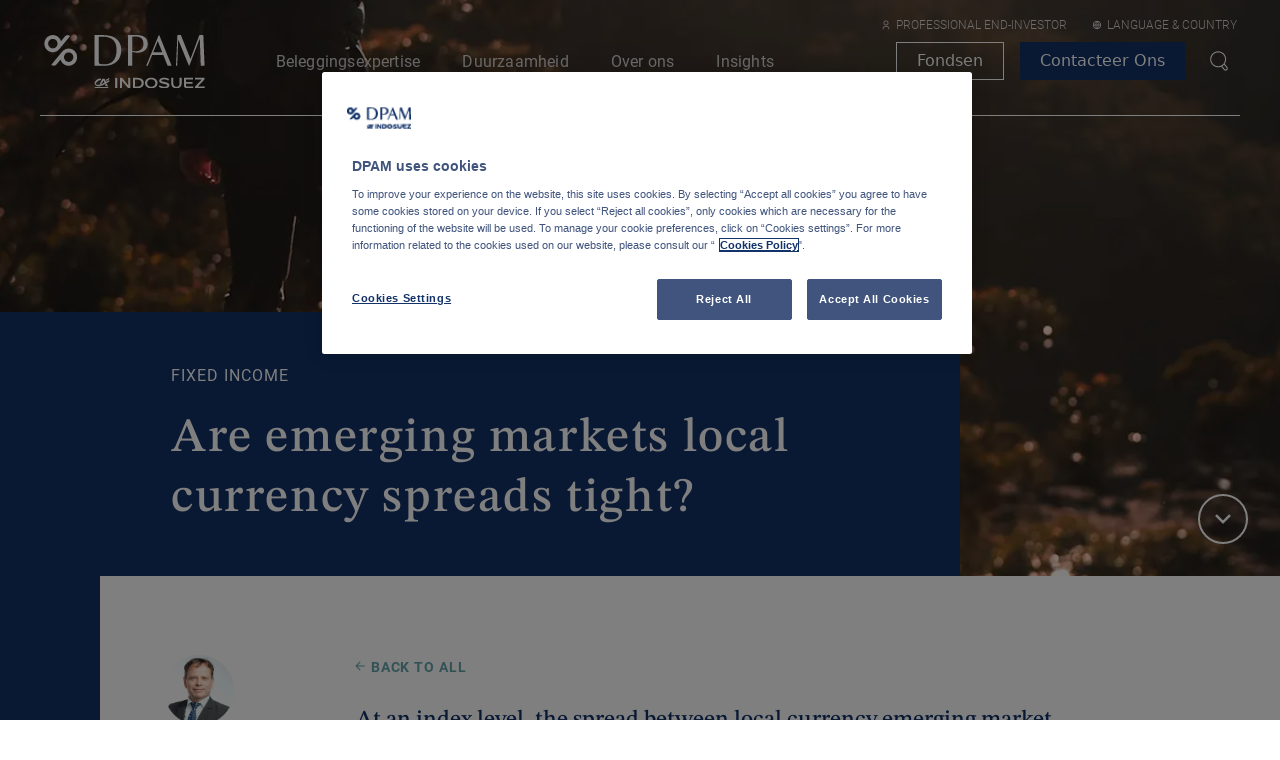

--- FILE ---
content_type: text/html
request_url: https://www.dpaminvestments.com/professional-end-investor/nl/nl/angle/are-emerging-markets-local-currency-spreads-tight
body_size: 65915
content:
<!DOCTYPE html><html lang="nl"><head><meta charSet="utf-8"/><meta http-equiv="x-ua-compatible" content="ie=edge"/><meta name="viewport" content="width=device-width, initial-scale=1, shrink-to-fit=no"/><meta name="generator" content="Gatsby 5.14.1"/><meta data-react-helmet="true" content="nl" name="og:locale"/><meta data-react-helmet="true" content="Are emerging markets local currency spreads tight?" name="og:title"/><meta data-react-helmet="true" content="Are emerging markets local currency spreads tight?" name="twitter:title"/><meta data-react-helmet="true" content="" name="og:description"/><meta data-react-helmet="true" content="" name="twitter:description"/><meta data-react-helmet="true" content="" name="description"/><meta data-react-helmet="true" content="https://images.ctfassets.net/t5k492kvfszq/2ZYI2onAIgCqiekkEOYPib/c6e08245e1aebbb839808302efe75e27/Blog_old_header_EMD.jpg" name="og:image"/><meta data-react-helmet="true" content="3428" name="og:image:width"/><meta data-react-helmet="true" content="1762" name="og:image:height"/><meta data-react-helmet="true" content="image/jpeg" name="og:image:type"/><meta data-react-helmet="true" content="https://images.ctfassets.net/t5k492kvfszq/2ZYI2onAIgCqiekkEOYPib/c6e08245e1aebbb839808302efe75e27/Blog_old_header_EMD.jpg" name="twitter:image"/><meta data-react-helmet="true" content="" name="og:image:alt"/><meta data-react-helmet="true" content="" name="twitter:image:alt"/><meta data-react-helmet="true" content="https://www.dpaminvestments.com/professional-end-investor/nl/nl/angle/are-emerging-markets-local-currency-spreads-tight" name="og:url"/><meta data-react-helmet="true" content="summary_large_image" name="twitter:card"/><meta data-react-helmet="true" content="" name="keywords"/><meta data-react-helmet="true" content="width=device-width, initial-scale=1.0" name="viewport"/><meta data-react-helmet="true" content="index,follow" name="robots"/><meta data-react-helmet="true" content="index,follow" name="googlebot"/><meta data-react-helmet="true" content="website" name="og:type"/><meta data-react-helmet="true" content="Degroof Petercam Asset Management" name="og:site_name"/><style data-href="/styles.402b3f96c02f0bae281b.css" data-identity="gatsby-global-css">.style-module--themeClearGreen--e0c0e{--theme-white:var(--color-white);--theme-darkGrey:var(--color-darkGrey);--theme-midGrey:var(--color-midGrey);--theme-lightGrey:var(--color-lightGrey);--theme-lightMidGrey:var(--color-lightMidGrey);--theme-primary:var(--color-primaryGreen)}.style-module--themeLightGreen--e3661{--theme-primary:var(--color-fundamentalGreen)}.style-module--themeDarkGreen--a8926{--theme-primary:var(--color-sustainableGreen)}.style-module--themeLightBlue--8d49c{--theme-primary:var(--color-multiBlue)}.style-module--themeDarkBlue--16a14{--theme-primary:var(--color-fixedBlue)}.style-module--themeDarkRed--698d0{--theme-primary:var(--color-quantitativeRed)}.style-module--themeMain--47842{--theme-primary:var(--color-main);--theme-primary-alt:var(--color-secondary)}.style-module--short-title--8d713{text-transform:none}.style-module--embedded-cta--b2307{margin-bottom:px2rem(10)}.style-module--wrapper--2fa04{padding:2.625rem 1.875rem}.style-module--styled-section--4eb50:before{max-height:8rem}.style-module--styled-section--4eb50 .style-module--section-header--dedb5{display:flex;gap:var(--spacer-75);margin-bottom:var(--spacer-150);width:100%}@media screen and (min-width:48rem){.style-module--styled-section--4eb50 .style-module--section-header--dedb5{margin-bottom:var(--spacer-300)}}@media screen and (min-width:64rem){.style-module--styled-section--4eb50 .style-module--section-header--dedb5{margin-bottom:var(--spacer-500)}}.style-module--styled-section--4eb50 .style-module--section-header--dedb5 .style-module--select-wrapper--b9a12{height:var(--spacer-300);width:100%}.style-module--styled-section--4eb50 .style-module--section-header--dedb5 .style-module--select-wrapper--b9a12 .style-module--select--6c9c8{height:var(--spacer-300)}@media screen and (min-width:64rem){.style-module--styled-section--4eb50 .style-module--section-header--dedb5 .style-module--select-wrapper--b9a12 .style-module--select--6c9c8{display:none}}.style-module--styled-section--4eb50 .style-module--section-header--dedb5 .style-module--switch-container--bee9a{margin-left:auto}.style-module--styled-section--4eb50 .style-module--section-header--dedb5 .style-module--categories-header--b4a8c{display:flex;justify-content:space-between}.style-module--styled-section--4eb50 .style-module--section-header--dedb5 .style-module--categories-header--b4a8c .style-module--categories--ee645{display:none;flex-grow:1;position:relative}@media screen and (min-width:64rem){.style-module--styled-section--4eb50 .style-module--section-header--dedb5 .style-module--categories-header--b4a8c .style-module--categories--ee645{display:block}}.style-module--styled-section--4eb50 .style-module--section-header--dedb5 .style-module--categories-header--b4a8c .style-module--categories--ee645 li,.style-module--styled-section--4eb50 .style-module--section-header--dedb5 .style-module--categories-header--b4a8c .style-module--categories--ee645 ul{display:flex;margin:0;padding:0}.style-module--styled-section--4eb50 .style-module--section-header--dedb5 .style-module--categories-header--b4a8c .style-module--categories--ee645 ul:after{background:#ccc;content:"";height:.0625rem;left:0;max-width:57.0625rem;position:absolute;top:calc(100% + var(--spacer-50));transition:.2s ease-in;width:100%;z-index:0}.style-module--styled-section--4eb50 .style-module--section-header--dedb5 .style-module--categories-header--b4a8c .style-module--categories--ee645 .style-module--list-item--03463{display:inline-block;font-size:0;position:relative}.style-module--styled-section--4eb50 .style-module--section-header--dedb5 .style-module--categories-header--b4a8c .style-module--categories--ee645 .style-module--list-item--03463.style-module--active-category--f1e37 button{font-weight:600}.style-module--styled-section--4eb50 .style-module--section-header--dedb5 .style-module--categories-header--b4a8c .style-module--categories--ee645 .style-module--list-item--03463.style-module--active-category--f1e37:after{left:0;width:var(--spacer-300)}.style-module--styled-section--4eb50 .style-module--section-header--dedb5 .style-module--categories-header--b4a8c .style-module--categories--ee645 .style-module--list-item--03463 button{color:inherit;display:inline-block;font-family:Roboto,sans-serif;font-size:1.1875rem;font-weight:300;margin-right:2rem;text-decoration:none}.style-module--styled-section--4eb50 .style-module--section-header--dedb5 .style-module--categories-header--b4a8c .style-module--categories--ee645 .style-module--list-item--03463 button:first-of-type{padding-left:0}.style-module--styled-section--4eb50 .style-module--section-header--dedb5 .style-module--categories-header--b4a8c .style-module--categories--ee645 .style-module--list-item--03463 button:first-of-type:focus:after,.style-module--styled-section--4eb50 .style-module--section-header--dedb5 .style-module--categories-header--b4a8c .style-module--categories--ee645 .style-module--list-item--03463 button:first-of-type:hover:after{left:0;width:var(--spacer-300)}.style-module--styled-section--4eb50 .style-module--section-header--dedb5 .style-module--categories-header--b4a8c .style-module--categories--ee645 .style-module--list-item--03463:after{background:var(--theme-primary);bottom:var(--n-spacer-50);content:"";height:var(--spacer-25);left:0;position:absolute;transition:.2s ease-in;width:0;z-index:1}.style-module--styled-section--4eb50 .style-module--section-header--dedb5 .style-module--categories-header--b4a8c .style-module--categories--ee645 .style-module--list-item--03463:first-of-type{padding-left:0}.style-module--styled-section--4eb50 .style-module--section-header--dedb5 .style-module--categories-header--b4a8c .style-module--categories--ee645 .style-module--list-item--03463:focus,.style-module--styled-section--4eb50 .style-module--section-header--dedb5 .style-module--categories-header--b4a8c .style-module--categories--ee645 .style-module--list-item--03463:hover{color:inherit;font-weight:500;letter-spacing:0}.style-module--styled-section--4eb50 .style-module--section-header--dedb5 .style-module--categories-header--b4a8c .style-module--categories--ee645 .style-module--list-item--03463:focus{box-shadow:none}.style-module--styled-section--4eb50 .style-module--section-header--dedb5 .style-module--categories-header--b4a8c .style-module--categories--ee645 .style-module--list-item--03463:before{content:attr(title);display:block;font-weight:700;height:0;overflow:hidden;visibility:hidden}.style-module--angle-grid--e23c2{display:grid;gap:var(--spacer-150);grid-template-columns:1fr;width:100%}@media screen and (min-width:48rem){.style-module--angle-grid--e23c2{gap:var(--spacer-300) var(--spacer-150);grid-template-columns:repeat(2,1fr)}}@media screen and (min-width:64rem){.style-module--angle-grid--e23c2{gap:var(--spacer-400) var(--spacer-150);grid-template-columns:repeat(3,1fr)}}.style-module--angle-grid--e23c2 .style-module--card-wrapper--6893c{display:flex}.style-module--angle-grid--e23c2 .style-module--card-wrapper--6893c .style-module--card--a5015{display:flex;height:100%}.style-module--angle-grid--e23c2.style-module--list-view--f0762{gap:var(--spacer-75);grid-template-columns:1fr}@media screen and (min-width:48rem){.style-module--angle-grid--e23c2.style-module--list-view--f0762{gap:var(--spacer-125)}}.style-module--load-more--78680{margin-top:var(--spacer-300);text-align:center}.style-module--time-and-date-wrapper--17d4f{border-bottom:1px solid var(--theme-primary-alt,var(--theme-primary));border-top:1px solid var(--theme-primary-alt,var(--theme-primary));margin:2.125rem 0;padding:.3125rem 0}.style-module--time-and-date-wrapper--17d4f .style-module--text-with-icon--c8e28{align-items:center;display:flex}.style-module--time-and-date-wrapper--17d4f .style-module--text-with-icon--c8e28>:first-child{margin-right:.3125rem}.style-module--share-list--28fab{display:flex;list-style:none;margin-bottom:3rem;padding-left:0}.style-module--share-list--28fab li:not(:last-child){margin-right:.375rem}.style-module--wrapper--aa08e{flex-grow:0;flex-shrink:0;margin:1rem 0;width:100%}@media only screen and (min-width:48rem){.style-module--wrapper--aa08e{margin:0 2rem 1rem;position:sticky;width:10rem;z-index:1}.style-module--wrapper--aa08e.style-module--backlink-present--8bee3{margin-top:-3.125rem}.style-module--wrapper--aa08e .style-module--share-list--28fab{flex-direction:column}.style-module--wrapper--aa08e .style-module--share-list--28fab li:not(:last-child){margin-bottom:.75rem;margin-right:0}.style-module--wrapper--aa08e.style-module--scrolled--e8ca5{height:var(--height);overflow:hidden;top:8.125rem}.style-module--wrapper--aa08e.style-module--scrolled--e8ca5>:not(.style-module--share-list--28fab){opacity:0}.style-module--wrapper--aa08e.style-module--scrolled--e8ca5 .style-module--share-list--28fab{position:absolute;top:0}}.style-module--caption--e42dc,.style-module--title--b88fb{color:var(--theme-darkGrey);font-size:1rem;font-weight:400;letter-spacing:.05rem;line-height:2.13;text-transform:uppercase}.style-module--title--b88fb{display:block;height:2.125rem;margin-bottom:.5625rem;margin-top:.5625rem}.style-module--image--3c4e6{height:100%;width:100%}.style-module--image-variation--54c7e img{height:23.3125rem!important;width:17.8125rem!important}.style-module--caption--e42dc{display:block;margin-bottom:.33125rem;margin-top:.33125rem}.style-module--alt-description--6625e{max-width:17.8125rem}.style-module--alt-description--6625e .style-module--title--b88fb{font-family:Roboto,sans-serif;font-size:1.125rem;font-weight:600;margin-bottom:0}.style-module--alt-description--6625e .style-module--caption--e42dc{font-family:Roboto,sans-serif;font-size:1rem;letter-spacing:0;line-height:1.8;text-transform:none}.style-module--figure--67199{margin:0;max-height:var(--max-height);max-width:var(--max-width)}.style-module--figure--67199 .style-module--image--3c4e6{max-width:100%}@media only screen and (min-width:48rem){.style-module--back-link--93dd8{flex:0 0 100%;padding-left:13.8rem}}.style-module--table--2907c{display:block;width:100%}.style-module--table--2907c tbody,.style-module--table--2907c td,.style-module--table--2907c th,.style-module--table--2907c thead,.style-module--table--2907c tr{display:block}.style-module--table--2907c tr>td:not(:last-child){padding-right:1.875rem}@media screen and (min-width:30.0625rem){.style-module--table--2907c tr{display:flex;justify-content:space-evenly}.style-module--table--2907c tr>*{flex:1 1}.style-module--table--2907c td{display:table-cell}}.style-module--embedded-cta--623af{margin-bottom:.75rem}p.style-module--first-section--11a64{font-size:1.5625rem!important;line-height:1.3!important}.style-module--hyperlink--d1812{color:var(--color-main);font-weight:700;text-decoration:underline}.style-module--card-container--80f87{height:28.75rem}@media only screen and (min-width:64rem){.style-module--card-container--80f87{row-gap:1.5rem}}.style-module--carousel-list--d2982{padding:0}.style-module--carousel-list--d2982 li{list-style-type:none}.style-module--section--132d4.style-module--ghost-section--48af3{bottom:0;left:0;opacity:0;position:absolute;visibility:hidden;width:100%}.style-module--theme-clear-green--1a027{--theme-white:var(--color-white);--theme-darkGrey:var(--color-darkGrey);--theme-midGrey:var(--color-midGrey);--theme-lightGrey:var(--color-lightGrey);--theme-lightMidGrey:var(--color-lightMidGrey);--theme-primary:var(--color-primaryGreen)}.style-module--theme-light-green--457e1{--theme-primary:var(--color-fundamentalGreen)}.style-module--theme-dark-green--b83a4{--theme-primary:var(--color-sustainableGreen)}.style-module--theme-light-blue--14adb{--theme-primary:var(--color-multiBlue)}.style-module--theme-dark-blue--e66cb{--theme-primary:var(--color-fixedBlue)}.style-module--theme-dark-red--469ed{--theme-primary:var(--color-quantitativeRed)}.style-module--theme-trusted-blue--79d56{--theme-primary:var(--color-trustedBlue)}@media only screen and (max-width:48rem){.style-module--contains-sub-asset-cards--90e18 .row{margin-left:var(--n-spacer-200);margin-right:var(--n-spacer-200)}.style-module--contains-sub-asset-cards--90e18 .row .col{margin-top:0;padding-left:0;padding-right:0}}.style-module--form--77734{color:var(--theme-midGrey);text-align:left}.style-module--form--77734 .style-module--label--04a41{color:var(--color-main)}.style-module--form--77734 input[type=checkbox]{align-self:center;margin-right:0}.style-module--checkbox-wrapper--36ea7{display:flex}.style-module--checkbox--30f37{margin:0 .9375rem 1.5625rem 0}.style-module--checkbox_label--2e237{font-family:Roboto,sans-serif}.style-module--error-message--4ea06{color:#dc3545;display:inline-block}.style-module--success-message--4fd3d{text-align:center}.style-module--success-message--4fd3d .style-module--title--f2926{color:var(--theme-primary);font-family:Roboto,sans-serif;font-size:2rem;font-weight:600;letter-spacing:.2rem;line-height:1.1;margin-top:1.2rem;text-transform:uppercase}.style-module--success-message--4fd3d .style-module--message--30c43{font-size:1.2rem}@media only screen and (min-width:48rem){.style-module--success-message--4fd3d{margin-top:13.75rem}}@media only screen and (min-width:80rem){.style-module--form--77734{padding:0 2.5rem}}.style-module--graph-wrapper--70b19{padding:4rem 0;position:relative}.style-module--country-selection--4f8df{align-items:flex-start;display:flex;gap:1rem;left:0;min-width:20rem;position:absolute;top:0;width:100%;z-index:99}@media screen and (min-width:48rem){.style-module--country-selection--4f8df{max-width:75%}}.style-module--select--b0fbe{flex:1 1;overflow:hidden}@media screen and (min-width:48rem){.style-module--select--b0fbe{max-width:20rem}}.style-module--filter-helptext--6718b{color:var(--color-main);margin-top:.4rem}.style-module--graph-legend--7a3b0{display:flex;gap:1rem;justify-content:center}.style-module--graph-legend--7a3b0 .style-module--legend-item--53539{align-items:center;border-radius:1rem;color:#123269;cursor:pointer;display:flex;font-size:.825rem;font-weight:500;gap:.25rem;overflow:hidden;padding:.25rem .5rem .25rem .25rem;position:relative}.style-module--graph-legend--7a3b0 .style-module--active-legend-item--7508f{color:#fff;padding-right:2rem}.style-module--graph-legend--7a3b0 .style-module--flag-container--063b5{position:relative;width:1.75rem;z-index:1}.style-module--graph-legend--7a3b0 .style-module--flag-container--063b5 svg{width:1rem}.style-module--graph-legend--7a3b0 .style-module--name--b9a64{font-weight:700;position:relative;z-index:1}.style-module--graph-legend--7a3b0 .style-module--legend-background--3e548{bottom:0;left:0;opacity:.5;position:absolute;right:0;top:0;z-index:0}.style-module--graph-legend--7a3b0 .style-module--active--df6ad{color:#fff;opacity:1}.style-module--graph-legend--7a3b0 .style-module--inactive--a2cee{opacity:.25}.style-module--graph-legend--7a3b0 .style-module--icon-wrapper--46ae2{align-items:center;background-color:#fff;border-radius:100%;display:flex;height:1rem;justify-content:center;margin-left:1rem;position:absolute;right:.5rem;top:.5rem;width:1rem;z-index:3}.style-module--country-blocks--30f4f{background-color:var(--color-antiflash-white)}.style-module--container--b26d4{display:flex;flex-flow:column wrap;gap:1.25rem;margin:0 auto}@media screen and (min-width:48rem){.style-module--container--b26d4{flex-direction:row}}.style-module--left-column--3caf6{flex:1 1;overflow:hidden;width:100%}@media screen and (min-width:64rem){.style-module--left-column--3caf6{width:auto}}.style-module--right-column--8919b{display:none;flex:1 1}@media screen and (min-width:64rem){.style-module--right-column--8919b{display:block}}.style-module--filter-container--9a66a{display:flex;flex-direction:column;gap:1.25rem;width:100%}@media screen and (min-width:48rem){.style-module--filter-container--9a66a{flex-direction:row}}.style-module--filter-block--fe284{width:100%}@media screen and (min-width:48rem){.style-module--filter-block--fe284{width:25%}}.style-module--modal-container--99fe2{align-items:center;display:flex;flex-direction:column;gap:1.5rem;justify-content:center;padding:0 2rem 2rem}.style-module--modal-container--99fe2 .style-module--modal-title--8c9e0{font-size:1.125rem;font-weight:400;line-height:1.875rem;margin-bottom:0;text-align:center}.style-module--modal-container--99fe2 .style-module--action-container--65dcc{display:flex;gap:1.5rem;width:100%}.style-module--graph-container--b7da0{display:flex;flex-direction:column;gap:1.25rem;padding:1.5rem 0;width:100%}.style-module--graph-typography--77699{margin-bottom:1.5rem}.style-module--sticky-container--7f3a6{display:flex;flex-direction:column;height:100vh;position:sticky;top:0}.style-module--header-container--891f7{align-items:center;color:#5c7096;display:flex;font-size:.875rem;font-weight:400;justify-content:space-between;line-height:1.25rem;padding:.75rem;position:relative}@media screen and (min-width:48rem){.style-module--header-container--891f7{font-size:1rem;gap:1rem;line-height:1.4375rem;margin-right:1.5rem;padding:.75rem}}.style-module--ranking--75f7f{display:flex;width:2.5rem}@media screen and (min-width:48rem){.style-module--ranking--75f7f{justify-content:center;margin-left:auto}}.style-module--move--04f7a{margin-right:3.75rem}@media screen and (min-width:48rem){.style-module--move--04f7a{margin-right:0}}.style-module--move-and-score--1211c span{min-width:2.5rem;text-align:right}@media screen and (min-width:48rem){.style-module--move-and-score--1211c{align-items:center;display:flex;gap:1rem;justify-content:flex-end}.style-module--move-and-score--1211c span{margin-left:1.5rem}}.style-module--country-detail-block-wrapper--2cc66{flex-grow:1;overflow-y:auto}.style-module--divider--80638{background-color:var(--color-antiflash-white);height:.1875rem;margin:1.5rem 0 0;width:100%}.style-module--cookie-policy--fe4a8{margin:2rem 0}.style-module--filter-section--28980{padding-bottom:2.6875rem}.style-module--filter-section--28980>*{max-width:57.1875rem}@media only screen and (min-width:48rem){.style-module--filter-section--28980{padding-bottom:4.625rem}}.style-module--document-list--ac398{padding-top:0}.style-module--document-list--ac398>*{max-width:57.1875rem}.style-module--document-list--ac398 .style-module--title--c7bb3{font-family:Roboto,sans-serif;font-size:1.5rem;font-weight:600;letter-spacing:.05rem;line-height:1.33;margin-bottom:1.25rem;text-transform:uppercase}.style-module--document-list--ac398 li,.style-module--document-list--ac398 ul{padding:0}.style-module--document-list--ac398 li{align-items:center;border-bottom:1px solid var(--theme-lightMidGrey);color:var(--theme-midGrey);display:flex;flex-wrap:wrap;font-size:.875rem;list-style:none;padding:1.8rem 0}@media screen and (min-width:48rem){.style-module--document-list--ac398 li{flex-wrap:nowrap;font-size:1.125rem;padding:.8rem 0}}.style-module--document-list--ac398 li:first-child{border-top:1px solid var(--theme-lightMidGrey)}.style-module--document-list--ac398 .style-module--header--a5bb2{align-items:center;display:flex}.style-module--document-list--ac398 .style-module--icon--846a8{align-items:center;background:var(--theme-lightGrey);border-radius:50%;color:var(--theme-primary);display:flex;font-size:1.5rem;height:2.5rem;justify-content:center;margin-right:1rem;width:2.5rem}.style-module--document-list--ac398 .style-module--actions--568af{display:flex;margin-left:3.5rem;margin-top:.75rem;width:100%}@media screen and (min-width:48rem){.style-module--document-list--ac398 .style-module--actions--568af{justify-content:flex-end;margin-left:auto;margin-top:0;width:auto}}.style-module--document-list--ac398 .style-module--actions--568af a{border:1px solid var(--theme-primary);color:var(--theme-darkGrey);line-height:1;min-width:6.25rem;padding:.75rem;text-align:center;transition:all .2s ease}@media screen and (min-width:48rem){.style-module--document-list--ac398 .style-module--actions--568af a{font-size:1rem;padding:.4rem 2.4rem}}.style-module--document-list--ac398 .style-module--actions--568af a:first-child{margin-right:.8125rem}.style-module--document-list--ac398 .style-module--actions--568af a:hover{background-color:var(--theme-primary);color:var(--theme-white)}@media screen and (min-width:48rem){.style-module--document-list--ac398{padding-bottom:4.375rem}}.style-module--embedded-icon--33a3e.style-module--inline--a3e24{display:inline-block;height:100%;vertical-align:baseline}.style-module--image--be7d3{margin-bottom:.75rem;margin-left:-1.875rem;margin-right:-1.875rem;padding:0;position:relative}.style-module--image--be7d3 figcaption{padding:0 1.875rem;width:100%}.style-module--image--be7d3 *{height:100%;max-height:28.125rem;width:100%}@media only screen and (min-width:48rem){.style-module--image--be7d3{margin-bottom:2.5625rem;margin-left:auto;margin-right:auto;max-width:100%;transform:translateX(0);width:100%}.style-module--image--be7d3 figcaption{margin:0;padding:0}}.style-module--heading--9d5aa{align-items:center;display:flex;font-weight:400;gap:var(--spacer-50)}.style-module--card-wrapper--d9291{display:flex;flex-direction:column;gap:var(--spacer-175)}@media screen and (min-width:48rem){.style-module--card-wrapper--d9291{gap:var(--spacer-200)}}.style-module--card-wrapper--d9291 .style-module--content--8848c{display:flex;flex-direction:column;gap:var(--spacer-75)}@media screen and (min-width:48rem){.style-module--card-wrapper--d9291 .style-module--content--8848c{gap:var(--spacer-150)}}.style-module--hero-container--588e1{position:relative}.style-module--hero-container--588e1 .style-module--hero--df5d3 .style-module--hero-content--3d0d7{padding-top:5.375rem}@media only screen and (min-width:62rem){.style-module--hero-container--588e1 .style-module--hero--df5d3 .style-module--hero-content--3d0d7{padding-top:6.875rem}}.style-module--hero-container--588e1 .style-module--hero--df5d3 .style-module--inherit-color--f7ca5{color:inherit}.style-module--hero-container--588e1 .style-module--scroll-button--a1770{display:none}@media screen and (min-width:64rem){.style-module--hero-container--588e1 .style-module--scroll-button--a1770{bottom:var(--spacer-200);display:flex;position:absolute;right:var(--spacer-200);transform:rotate(90deg);z-index:1}}.style-module--cta-overlay--56a8f .style-module--cta-overlay-r-t-heading--9c72a:first-of-type{margin-top:0}.style-module--label--bba30{margin-bottom:.75rem;margin-top:2rem}.style-module--select--5d140 .style-module--option--c3844{text-transform:capitalize}.style-module--select--5d140{margin-bottom:0}.style-module--caption--0cb69{margin-top:var(--spacer-200);max-height:5rem;overflow-y:scroll}.style-module--label-w-icon--2e35e{align-items:center;display:flex;flex-wrap:nowrap;margin-bottom:1.25rem}.style-module--label-w-icon--2e35e .style-module--text--71075{letter-spacing:.05rem}.style-module--label-w-icon--2e35e .style-module--icon--02061{margin-right:.375rem}.google-map{height:100%;width:100%}.google-map .gm-style .gm-style-iw-c{align-items:center;background:var(--theme-primary);border-radius:0;box-shadow:none;color:var(--theme-white);display:flex;font-size:1rem;height:14.9375rem;justify-content:center;position:absolute;top:0;width:28rem}.google-map .gm-style .gm-style-iw-c:after,.google-map .gm-style-iw-t:after{display:none}.google-map .gm-style .gm-style-iw-d{overflow:auto!important;padding-bottom:.8rem;padding-right:.8rem}.google-map .gm-ui-hover-effect{display:none!important}.google-map .content{padding:1.25rem;text-align:left}.google-map .content a{color:var(--theme-white)}.google-map .content svg{margin-right:.625rem}.google-map .content .office-name{font-size:1.5625rem;font-weight:300;margin-bottom:1.25rem;text-transform:uppercase}.google-map .content .office-label{font-family:Roboto,sans-serif;font-weight:100;padding-left:.3125rem}.style-module--wrapper--16136{height:52.5rem;width:100%}@media screen and (min-width:48rem){.style-module--wrapper--16136{height:100%}}.style-module--label--7af1c{margin-bottom:.75rem;margin-top:2rem}.style-module--select--722ae{margin-bottom:0}.style-module--select--722ae .style-module--option--fbdc6{text-transform:capitalize}.style-module--caption--e1693{margin-top:var(--spacer-200);max-height:5rem;overflow-y:scroll}@media only screen and (max-width:48rem){.style-module--media-grid-section--e2103{display:none!important}}.style-module--media-grid-section--e2103>*{height:100%}@media only screen and (min-width:48rem){.style-module--carousel--c17f3{display:none}}.style-module--image-wrapper--e931c{height:100%;object-fit:cover;width:100%}.style-module--image-wrapper--e931c>.gatsby-image-wrapper{height:100%!important}.style-module--image-wrapper--e931c>.gatsby-image-wrapper>*{padding-top:100%!important}@media only screen and (max-width:48rem){.style-module--image-wrapper--e931c{height:16.5rem!important}}@media only screen and (min-width:48rem){.style-module--image-wrapper--e931c{height:100%!important}}.style-module--navigation--58ca3{position:fixed;transform:translateY(0);transition:transform .3s ease-out;width:100%;will-change:transform;z-index:1000}.style-module--navigation--58ca3.style-module--search-open-scrolled--b1178{transform:translateY(3.5625rem)}@media only screen and (min-width:64rem){.style-module--navigation--58ca3.style-module--search-open-scrolled--b1178{transform:translateY(6.75rem)}}body.modal-open.scrollbar-normal .style-module--navigation--58ca3[data-scrollbar-size="1"]{width:calc(100% - .0625rem)}body.modal-open.scrollbar-normal .style-module--navigation--58ca3[data-scrollbar-size="2"]{width:calc(100% - .125rem)}body.modal-open.scrollbar-normal .style-module--navigation--58ca3[data-scrollbar-size="3"]{width:calc(100% - .1875rem)}body.modal-open.scrollbar-normal .style-module--navigation--58ca3[data-scrollbar-size="4"]{width:calc(100% - .25rem)}body.modal-open.scrollbar-normal .style-module--navigation--58ca3[data-scrollbar-size="5"]{width:calc(100% - .3125rem)}body.modal-open.scrollbar-normal .style-module--navigation--58ca3[data-scrollbar-size="6"]{width:calc(100% - .375rem)}body.modal-open.scrollbar-normal .style-module--navigation--58ca3[data-scrollbar-size="7"]{width:calc(100% - .4375rem)}body.modal-open.scrollbar-normal .style-module--navigation--58ca3[data-scrollbar-size="8"]{width:calc(100% - .5rem)}body.modal-open.scrollbar-normal .style-module--navigation--58ca3[data-scrollbar-size="9"]{width:calc(100% - .5625rem)}body.modal-open.scrollbar-normal .style-module--navigation--58ca3[data-scrollbar-size="10"]{width:calc(100% - .625rem)}body.modal-open.scrollbar-normal .style-module--navigation--58ca3[data-scrollbar-size="11"]{width:calc(100% - .6875rem)}body.modal-open.scrollbar-normal .style-module--navigation--58ca3[data-scrollbar-size="12"]{width:calc(100% - .75rem)}body.modal-open.scrollbar-normal .style-module--navigation--58ca3[data-scrollbar-size="13"]{width:calc(100% - .8125rem)}body.modal-open.scrollbar-normal .style-module--navigation--58ca3[data-scrollbar-size="14"]{width:calc(100% - .875rem)}body.modal-open.scrollbar-normal .style-module--navigation--58ca3[data-scrollbar-size="15"]{width:calc(100% - .9375rem)}body.modal-open.scrollbar-normal .style-module--navigation--58ca3[data-scrollbar-size="16"]{width:calc(100% - 1rem)}body.modal-open.scrollbar-normal .style-module--navigation--58ca3[data-scrollbar-size="17"]{width:calc(100% - 1.0625rem)}.style-module--switchInvestorBtn--88e4d{display:block;max-width:100%;width:fit-content}.style-module--listingBtn--cc44c{border:none!important;padding:0!important}.style-module--listingBtn--cc44c,.style-module--listingBtn--cc44c:hover{background-color:transparent!important;color:var(--color-main)!important}.style-module--listingBtn--cc44c:hover{text-decoration:underline}@media only screen and (min-width:48rem){.style-module--listingBtn--cc44c{background-color:transparent!important;border:1px solid var(--color-main)!important;padding:.75rem 1.5rem!important}.style-module--listingBtn--cc44c:hover{background-color:var(--color-main)!important;color:var(--theme-white)!important;text-decoration:none}}.style-module--wrapper--e8930{padding:2.625rem 1.875rem}.style-module--categories--9e0ff{align-items:flex-end;display:flex;justify-content:space-between;margin-bottom:2rem;padding-bottom:2rem;position:relative}.style-module--categories--9e0ff li,.style-module--categories--9e0ff ul{margin:0;padding:0}.style-module--categories--9e0ff ul:after{background:#ccc;bottom:1.375rem;content:"";height:.0625rem;left:0;position:absolute;transition:.2s ease-in;width:100%;z-index:0}.style-module--categories--9e0ff li{display:inline-block;font-size:0;position:relative}.style-module--categories--9e0ff li:after{background:var(--theme-primary);bottom:-.625rem;content:"";height:.25rem;left:0;position:absolute;transition:.2s ease-in;width:0;z-index:1}.style-module--categories--9e0ff li:focus:after,.style-module--categories--9e0ff li:hover:after{left:0;width:3.125rem}.style-module--categories--9e0ff .style-module--search-and-cta--554d9{display:flex;flex-direction:column;gap:1.25rem;margin-top:.9375rem;width:100%}.style-module--categories--9e0ff .style-module--search-and-cta--554d9 .style-module--cta-wrapper--b53a0{flex-shrink:0;width:100%}.style-module--categories--9e0ff .style-module--search-and-cta--554d9 .style-module--cta-wrapper--b53a0 .style-module--cta--0538c{justify-content:center;margin-right:0;width:100%}@media screen and (min-width:48rem){.style-module--categories--9e0ff .style-module--search-and-cta--554d9{display:inline-flex;flex-direction:row;justify-content:flex-end}.style-module--categories--9e0ff .style-module--search-and-cta--554d9 .style-module--cta-wrapper--b53a0{margin-left:auto;margin-right:0;width:auto}}@media screen and (min-width:75rem){.style-module--categories--9e0ff .style-module--search-and-cta--554d9{margin:0;width:auto}.style-module--categories--9e0ff .style-module--search-and-cta--554d9 .style-module--search-wrapper--dc9bf{height:auto}.style-module--categories--9e0ff .style-module--search-and-cta--554d9 .style-module--cta-wrapper--b53a0{margin:0}.style-module--categories--9e0ff .style-module--search-and-cta--554d9 .style-module--cta-wrapper--b53a0 .style-module--cta--0538c{justify-content:flex-start;width:auto}}.style-module--categories--9e0ff .style-module--search-wrapper--dc9bf{align-items:center;background-color:var(--theme-lightGrey);border-bottom:1px solid var(--theme-primary);display:flex;padding:0 1.25rem 0 1rem;position:relative;width:100%}.style-module--categories--9e0ff .style-module--search-wrapper--dc9bf .style-module--search-icon--5ee43{flex-shrink:0}.style-module--categories--9e0ff .style-module--search-wrapper--dc9bf .style-module--search-input--82e3f{background-color:transparent;border-bottom:none}.style-module--categories--9e0ff .style-module--search-wrapper--dc9bf .style-module--search-input--82e3f:focus{border:none;outline:0}.style-module--categories--9e0ff .style-module--search-wrapper--dc9bf .style-module--search-input--82e3f::placeholder{color:var(--theme-midGrey);opacity:.5}.style-module--categories--9e0ff .style-module--search-wrapper--dc9bf .style-module--search-input--82e3f[type=search]{border-radius:0}.style-module--categories--9e0ff .style-module--search-wrapper--dc9bf .style-module--reset-button--200ac{background-color:transparent;border:none;border-radius:0;margin:0;position:absolute;right:0;top:50%;transform:translateY(-50%)}.style-module--categories--9e0ff .style-module--search-wrapper--dc9bf .style-module--reset-button--200ac svg{fill:var(--theme-darkGrey)}.style-module--categories--9e0ff .style-module--search-wrapper--dc9bf .style-module--reset-button--200ac:hover svg{fill:var(--theme-primary)}.style-module--categories--9e0ff .style-module--search-wrapper--dc9bf input[type=search]::-webkit-search-cancel-button,.style-module--categories--9e0ff .style-module--search-wrapper--dc9bf input[type=search]::-webkit-search-decoration,.style-module--categories--9e0ff .style-module--search-wrapper--dc9bf input[type=search]::-webkit-search-results-button,.style-module--categories--9e0ff .style-module--search-wrapper--dc9bf input[type=search]::-webkit-search-results-decoration{display:none}.style-module--categories--9e0ff button{color:inherit;display:inline-block;font-size:1.2rem;font-weight:300;margin-right:2rem;text-decoration:none}.style-module--categories--9e0ff button:first-of-type{padding-left:0}.style-module--categories--9e0ff button:focus,.style-module--categories--9e0ff button:hover{color:inherit;font-weight:500;letter-spacing:0}.style-module--categories--9e0ff button:focus{box-shadow:none}.style-module--categories--9e0ff button:before{content:attr(title);display:block;font-weight:700;height:0;overflow:hidden;visibility:hidden}.style-module--categories--9e0ff .style-module--active-category--4c302 button{font-weight:600}.style-module--categories--9e0ff .style-module--active-category--4c302:after{left:0;width:3.125rem}.style-module--news-card--2fd05{margin:0}.style-module--load-more--ea8c7{margin-top:1rem;text-align:center}@media only screen and (min-width:75rem){.style-module--categories--9e0ff .style-module--search-wrapper--dc9bf{margin:0;width:auto}}.style-module--fade-block--d488d{height:0;margin-bottom:var(--spacer-200);opacity:0;overflow:visible;transition:all .2s ease-in}.style-module--fade-block--d488d label{margin-bottom:var(--spacer-75);margin-top:0}.style-module--fade-block--d488d .style-module--select-label--fcb44{line-height:var(--spacer-125)}.style-module--fade-block--d488d.style-module--auto-height--59e8f{height:auto}.style-module--fade-block--d488d.style-module--first-block--5386a{margin-top:var(--spacer-250)}.style-module--fade-block--d488d.style-module--last-block--1e7b5{display:flex;flex-direction:column;height:0;margin-bottom:0;margin-top:var(--spacer-250)}.style-module--fade-block--d488d.style-module--last-block--1e7b5 .style-module--caption--7e604{max-height:5rem;overflow-y:scroll}.style-module--fade-block--d488d.style-module--last-block--1e7b5.style-module--visible--9a87a{height:auto}.style-module--fade-block--d488d:not(.style-module--visible--9a87a) *{cursor:default}.style-module--fade-block--d488d.style-module--visible--9a87a{height:auto;opacity:1}.style-module--fade-block--d488d.style-module--visible--9a87a .style-module--option--4408e{text-transform:capitalize}.style-module--fade-block--d488d .style-module--select--00365{margin-bottom:0}.style-module--progress--eb414{display:none;flex-wrap:nowrap;height:0;justify-content:flex-start;margin-top:var(--spacer-200);opacity:0;transition:all .2s ease-in}@media only screen and (min-width:30.0625rem){.style-module--progress--eb414{display:flex}}@media only screen and (min-width:48rem){.style-module--fade-block--d488d.style-module--first-block--5386a{margin-top:var(--spacer-400)}.style-module--fade-block--d488d.style-module--last-block--1e7b5{margin-top:0}.style-module--fade-block--d488d.style-module--last-block--1e7b5 .style-module--caption--7e604{margin-bottom:var(--spacer-200)}.style-module--progress--eb414{height:auto;margin:var(--spacer-250) 0;opacity:1}.style-module--progress--eb414 .style-module--progress-bar--509e2{align-items:center;border-top:4px solid #e6e6e6;display:flex;justify-content:center;padding-top:var(--spacer-50);width:var(--spacer-250)}.style-module--progress--eb414 .style-module--progress-bar--509e2.style-module--activated--a9110{border-color:var(--color-main)}.style-module--progress--eb414 .style-module--progress-bar--509e2:not(:first-child){margin-left:var(--spacer-100)}.style-module--progress--eb414 .style-module--progress-bar--509e2 .style-module--border--dad74{align-items:center;border:1px solid var(--color-main);border-radius:50%;display:flex;height:var(--spacer-125);width:var(--spacer-125)}.style-module--progress--eb414 .style-module--progress-bar--509e2 .style-module--number--31da5{font-size:.875rem;font-weight:300;line-height:1.2;padding:0 .3rem}}.style-module--nav--6f0e4{display:flex;justify-content:space-between;margin:var(--spacer-200) 0;position:relative}.style-module--nav--6f0e4:after{background-color:var(--theme-lightGrey);content:"";height:.125rem;left:0;position:absolute;top:var(--spacer-75);width:100%;z-index:1}.style-module--nav--6f0e4 .style-module--dot--057d1{all:unset;align-items:center;background-color:var(--theme-lightGrey);border-radius:100%;color:var(--theme-white);cursor:pointer;height:var(--spacer-150);justify-content:center;text-align:center;width:var(--spacer-150);z-index:2}.style-module--nav--6f0e4 .style-module--dot--057d1.style-module--enabled--ad1f1{background-color:var(--theme-midGrey)}.style-module--nav--6f0e4 .style-module--dot--057d1.style-module--active--51085{background-color:var(--theme-primary)}.style-module--nav--6f0e4 .style-module--dot--057d1:disabled{cursor:no-drop}.style-module--fade-block--3039f{opacity:1;overflow:visible;transition:all .2s ease-in}.style-module--fade-block--3039f label{margin-bottom:var(--spacer-75);margin-top:0}.style-module--fade-block--3039f .style-module--select-label--d4ea5{line-height:var(--spacer-125)}.style-module--fade-block--3039f .style-module--option--5b498{text-transform:capitalize}.style-module--fade-block--3039f .style-module--select--40cc2{margin-bottom:0}.style-module--fade-block--3039f .style-module--caption--04378{margin-bottom:var(--spacer-100);max-height:var(--spacer-500);overflow-y:scroll}@media screen and (min-width:48rem){.style-module--mobile-only--6ee52{display:none}}@media screen and (max-width:48rem){.style-module--desktop-only--8fe10{display:none}}.style-module--wrapper--6223a~.style-module--wrapper--6223a{padding-top:0}@media only screen and (max-width:48rem){.style-module--wrapper--6223a~.style-module--wrapper--6223a.style-module--no-x-padding-mobile--cfd54 .style-module--description--3c3e1:first-child:not(a):not(div),.style-module--wrapper--6223a~.style-module--wrapper--6223a.style-module--no-x-padding-mobile--cfd54 .style-module--title--f2f8f,.style-module--wrapper--6223a~.style-module--wrapper--6223a.style-module--no-x-padding-mobile--cfd54 .style-module--title-with-description--b4d55{padding-top:2.625rem}}:not(:empty)~.style-module--top-margin--35ed7{margin-top:1.875rem}:empty~.style-module--top-margin--35ed7{margin-top:0}.style-module--embedded-cta--3f7dc{margin-bottom:1.1875rem}@media only screen and (max-width:48rem){.style-module--no-padding-mobile--6d3e3{padding:0}.style-module--no-x-padding-mobile--cfd54{padding-bottom:0;padding-left:0;padding-right:0}.style-module--no-x-padding-mobile--cfd54 .style-module--description--3c3e1{margin-left:1.875rem;margin-right:1.875rem}.style-module--no-x-padding-mobile--cfd54 .style-module--title--f2f8f{font-size:2.25rem;line-height:1.44;margin:0 1.875rem}.style-module--no-x-padding-mobile--cfd54 .style-module--title-with-description--b4d55{font-size:2.25rem;line-height:1.44}}@media only screen and (min-width:48rem){.style-module--top-margin--35ed7{margin-top:3.9375rem}}.style-module--wrapper--65f00{flex:0 0 100%;margin:1rem 0}.style-module--wrapper--65f00 ul{list-style:none;padding:0;position:relative}.style-module--wrapper--65f00 ul:after{background:#e9e9e9;content:"";height:calc(100% - 1rem);left:-1.25rem;position:absolute;top:0;width:.0625rem}.style-module--wrapper--65f00 ul li{padding-bottom:1rem;position:relative;text-transform:lowercase}.style-module--wrapper--65f00 ul li:first-letter{text-transform:uppercase}.style-module--wrapper--65f00 ul li a{color:var(--theme-darkGrey);cursor:pointer;opacity:.6}.style-module--wrapper--65f00 ul li a.style-module--current--b41e0{opacity:1}.style-module--wrapper--65f00 ul li a.style-module--current--b41e0:after{background:var(--theme-primary);content:"";height:calc(100% - .3125rem);left:-1.3125rem;position:absolute;top:-.25rem;width:.1875rem;z-index:5}.style-module--wrapper--65f00 ul li a:hover{color:var(--theme-darkGrey);opacity:1}.style-module--select--8506c{padding-bottom:1.25rem}@media only screen and (min-width:48rem){.style-module--wrapper--65f00{background-color:hsla(0,0%,100%,.9);border-radius:4px;box-sizing:content-box;flex-basis:15rem;margin:-1rem 0 0;padding:1rem 2rem 1rem 1rem;position:sticky;top:8.125rem;z-index:1}}.style-module--link--fa93e{width:100%}.style-module--padding--3e1cb{padding:2.625rem 1.875rem}@media only screen and (min-width:48rem){.style-module--padding--3e1cb{padding:5.6875rem 1.875rem}}.style-module--content-block--e77e2{height:100%}.style-module--content-block--e77e2>:last-child,.style-module--table--0de11 tr:last-child,.style-module--table--0de11 tr:last-child .style-module--contact-point--dc1e0{margin-bottom:0}.style-module--embedded-cta--79ecd{margin-bottom:.625rem}.style-module--sustainability-card--81523{display:flex;flex-direction:column}.style-module--sustainability-card--81523 .style-module--title--d3df7{font-weight:100}.style-module--sustainability-card--81523 .style-module--title--d3df7 b{font-weight:800}.style-module--sustainability-card--81523 .style-module--image--aca2e{align-items:flex-end;display:flex;height:4.0625rem;justify-content:center;margin-bottom:.625rem;width:fit-content}.style-module--sustainability-card--81523 .style-module--image--aca2e *{height:4.0625rem;max-width:fit-content;width:auto}.style-module--sustainability-card--81523 .style-module--small--a258c,.style-module--sustainability-card--81523 .style-module--small--a258c *{height:2.8125rem}.style-module--sustainability-card--81523 .style-module--large--390b5,.style-module--sustainability-card--81523 .style-module--large--390b5 *{height:5.3125rem}.style-module--sustainability-card--81523 .style-module--content--de6e1{flex:1 1;height:100%;overflow:hidden;padding-bottom:1.25rem}.style-module--sustainability-card--81523 .style-module--cta--90f45{margin-bottom:1.125rem}.style-module--sustainability-card--81523 .style-module--divider--13a2d{border-color:var(--color-main);opacity:1}.style-module--sustainability-card--81523 .style-module--divider--13a2d.style-module--first-divider--d76ca{margin:1.125rem 0 .9375rem}.style-module--sustainability-card--81523 .style-module--divider--13a2d.style-module--last-divider--ec5a2{margin:auto 0 0}.style-module--sustainability-card--81523 .style-module--embedded-cta--bb4b8{border-bottom:none}@media only screen and (min-width:64rem){.style-module--sustainability-card--81523 .style-module--image--aca2e{margin-bottom:1.25rem}.style-module--sustainability-card--81523 .style-module--cta--90f45{margin-bottom:1.125rem}.style-module--sustainability-card--81523 .style-module--divider--13a2d.style-module--first-divider--d76ca{margin:2.375rem 0 1.375rem}.style-module--sustainability-card--81523 .style-module--divider--13a2d.style-module--last-divider--ec5a2{opacity:0}.style-module--sustainability-card--81523 .style-module--divider--13a2d.style-module--last-divider--ec5a2.style-module--visible--6a762{opacity:1}}.style-module--sustainability-card--81523.style-module--main--7165b{color:var(--color-main)}.style-module--sustainability-card--81523.style-module--align-center--d5862 .style-module--image--aca2e{margin-left:auto;margin-right:auto}.style-module--sustainability-card--81523.style-module--align-right--661a6 .style-module--image--aca2e{margin-left:auto;margin-right:0}.style-module--section--604e4{padding-bottom:2.1875rem;padding-top:2.1875rem}@media only screen and (min-width:48rem){.style-module--section--604e4{padding-bottom:2.5rem;padding-top:2.5rem}}.style-module--section--604e4+section,section+.style-module--section--604e4{padding-top:0}.style-module--switch-wrapper--d7948{align-items:center;background:var(--theme-lightGrey);border:1px solid hsla(0,0%,80%,.5);display:flex;justify-content:space-between;padding:.625rem .4375rem .625rem 1.5rem}.style-module--switch-wrapper--d7948 .style-module--text--2f73a strong{font-weight:600;text-transform:capitalize}.style-module--switch-wrapper--d7948 .style-module--text-button--b1149{background-color:transparent;border:none;display:inline;outline:0;padding:0 0 0 1ch}.style-module--switch-wrapper--d7948 .style-module--text-button--b1149>span{text-decoration:underline}.style-module--switch-wrapper--d7948 .style-module--closer--b0ce8{background-color:transparent;border-color:transparent;border-radius:0;color:var(--theme-darkGrey);line-height:1;padding:.25rem}.style-module--switch-wrapper--d7948 .style-module--closer--b0ce8:hover{background-color:transparent;border-color:transparent}.style-module--switch-wrapper--d7948 .style-module--closer--b0ce8:hover svg{fill:var(--theme-primary)}.style-module--tabs--621af{line-height:1.5!important}@media only screen and (min-width:64rem){.style-module--tabs--621af{font-size:1.5625rem!important}}.style-module--themeClearGreen--8aa13{--theme-white:var(--color-white);--theme-darkGrey:var(--color-darkGrey);--theme-midGrey:var(--color-midGrey);--theme-lightGrey:var(--color-lightGrey);--theme-lightMidGrey:var(--color-lightMidGrey);--theme-primary:var(--color-primaryGreen)}.style-module--themeLightGreen--686e6{--theme-primary:var(--color-fundamentalGreen)}.style-module--themeDarkGreen--016d3{--theme-primary:var(--color-sustainableGreen)}.style-module--themeLightBlue--c2683{--theme-primary:var(--color-multiBlue)}.style-module--themeDarkBlue--535a3{--theme-primary:var(--color-fixedBlue)}.style-module--themeDarkRed--2af63{--theme-primary:var(--color-quantitativeRed)}.style-module--themeMain--a3580{--theme-primary:var(--color-main);--theme-primary-alt:var(--color-secondary)}.style-module--video-in-column--f1e3e{height:auto!important}.style-module--error--5c995{color:#dc3545;display:inline-block;width:100%}.style-module--input-wrapper--c447b{align-items:center;display:flex}.style-module--container--00500,.style-module--container--83411{display:flex;flex-direction:column;gap:1rem}@media screen and (min-width:48rem){.style-module--container--00500{flex-direction:row;gap:3rem}.style-module--container--00500>*{flex:1 1}}.style-module--error--9d793{color:#dc3545;display:inline-block;width:100%}.style-module--container--530c8{display:flex;flex-direction:column;gap:.5rem;margin-top:1.5rem;width:100%}.style-module--container--530c8 .style-module--error-message--a19a3{color:#e11d48;font-size:.875rem;margin-left:auto}.style-module--container--530c8 .style-module--buttons-container--ae0ec{display:flex;flex-direction:row;gap:1rem;width:100%}@media screen and (min-width:48rem){.style-module--container--530c8 .style-module--buttons-container--ae0ec{justify-content:flex-end}}.style-module_icon__qdRso{display:inline-block;outline:none;position:relative;vertical-align:middle}.style-module_icon__qdRso.style-module_white__KG5Wj{fill:var(--theme-white);color:var(--theme-white)}.style-module_icon__qdRso.style-module_darkGrey__q-Y-5{fill:var(--theme-darkGrey);color:var(--theme-darkGrey)}.style-module_icon__qdRso.style-module_primary__M5XKa{fill:var(--theme-primary);color:var(--theme-primary)}.style-module_icon__qdRso.style-module_midGrey__apFe5{fill:var(--theme-midGrey);color:var(--theme-midGrey)}.style-module_icon__qdRso.style-module_lightGrey__7xJHP{fill:var(--theme-lightGrey);color:var(--theme-lightGrey)}.style-module_icon__qdRso.style-module_lightMidGrey__Kd4rC{fill:var(--theme-lightMidGrey);color:var(--theme-lightMidGrey)}.style-module_icon__qdRso.style-module_primaryGreen__zo8nz{fill:var(--color-primaryGreen);color:var(--color-primaryGreen)}.style-module_icon__qdRso.style-module_sustainableGreen__8u-IB{fill:var(--color-sustainableGreen);color:var(--color-sustainableGreen)}.style-module_icon__qdRso.style-module_fundamentalGreen__a-b01{fill:var(--color-fundamentalGreen);color:var(--color-fundamentalGreen)}.style-module_icon__qdRso.style-module_multiBlue__0TJ8k{fill:var(--color-multiBlue);color:var(--color-multiBlue)}.style-module_icon__qdRso.style-module_fixedBlue__GKpp9{fill:var(--color-fixedBlue);color:var(--color-fixedBlue)}.style-module_icon__qdRso.style-module_quantitativeRed__5dPXE{fill:var(--color-quantitativeRed);color:var(--color-quantitativeRed)}.style-module_icon__qdRso.style-module_trustedBlue__KuzHP{fill:var(--theme-trustedBlue);color:var(--theme-trustedBlue)}.style-module_icon__qdRso.style-module_error__-OTnB{fill:var(--color-error);color:var(--color-error)}.style-module_icon__qdRso.style-module_main__RSlBu{fill:var(--color-main);color:var(--color-main)}.style-module_callToAction__sAdwb{align-items:center;box-sizing:border-box;color:var(--color-main-light);cursor:pointer;display:inline-flex;flex-wrap:nowrap;line-height:1.5;transition:all .2s ease}.style-module_callToAction__sAdwb .style-module_icon__9F1G9{margin-left:.25rem;min-width:1rem}.style-module_callToAction__sAdwb.style-module_fullWidth__B6GMg{text-align:center;width:100%}.style-module_callToAction__sAdwb.style-module_inline__td45O{margin-right:.625rem}.style-module_callToAction__sAdwb.style-module_text__Jv32-{border-bottom:1px solid;border-color:var(--theme-lightMidGrey);font-size:1rem}.style-module_callToAction__sAdwb.style-module_text__Jv32-.style-module_noUnderline__tNTBu{border-bottom:none}.style-module_callToAction__sAdwb.style-module_text__Jv32-.style-module_largeText__SCr7I{font-size:1.125rem}.style-module_callToAction__sAdwb.style-module_text__Jv32->svg{fill:var(--theme-primary)}.style-module_callToAction__sAdwb.style-module_text__Jv32-:hover{border-color:var(--theme-primary);color:var(--theme-darkGrey)}.style-module_callToAction__sAdwb.style-module_text__Jv32-.style-module_sustainable__Np5Se>svg{fill:var(--color-sustainableGreen)}.style-module_callToAction__sAdwb.style-module_text__Jv32-.style-module_sustainable__Np5Se:hover{border-color:var(--color-sustainableGreen);color:var(--theme-darkGrey)}.style-module_callToAction__sAdwb.style-module_text__Jv32-.style-module_themeClearGreen__Vlr-5>svg{fill:var(--theme-primary)}.style-module_callToAction__sAdwb.style-module_text__Jv32-.style-module_themeClearGreen__Vlr-5:hover{border-color:var(--theme-primary);color:var(--theme-primary)}.style-module_callToAction__sAdwb.style-module_text__Jv32-.style-module_themeLightGreen__1iuRT>svg{fill:var(--color-fundamentalGreen)}.style-module_callToAction__sAdwb.style-module_text__Jv32-.style-module_themeLightGreen__1iuRT:hover{border-color:var(--color-fundamentalGreen);color:var(--color-fundamentalGreen)}.style-module_callToAction__sAdwb.style-module_text__Jv32-.style-module_themeDarkGreen__c-rhk>svg{fill:var(--color-sustainableGreen)}.style-module_callToAction__sAdwb.style-module_text__Jv32-.style-module_themeDarkGreen__c-rhk:hover{border-color:var(--color-sustainableGreen);color:var(--color-sustainableGreen)}.style-module_callToAction__sAdwb.style-module_text__Jv32-.style-module_themeDarkBlue__yA-D8>svg{fill:var(--color-fixedBlue)}.style-module_callToAction__sAdwb.style-module_text__Jv32-.style-module_themeDarkBlue__yA-D8:hover{border-color:var(--color-fixedBlue);color:var(--color-fixedBlue)}.style-module_callToAction__sAdwb.style-module_text__Jv32-.style-module_themeLightBlue__2krW8>svg{fill:var(--color-multiBlue)}.style-module_callToAction__sAdwb.style-module_text__Jv32-.style-module_themeLightBlue__2krW8:hover{border-color:var(--color-multiBlue);color:var(--color-multiBlue)}.style-module_callToAction__sAdwb.style-module_text__Jv32-.style-module_themeDarkRed__wbqPU>svg{fill:var(--color-quantitativeRed)}.style-module_callToAction__sAdwb.style-module_text__Jv32-.style-module_themeDarkRed__wbqPU:hover{border-color:var(--color-quantitativeRed);color:var(--color-quantitativeRed)}.style-module_callToAction__sAdwb.style-module_text__Jv32-.style-module_themeMain__rNvX2>svg{fill:var(--color-main)}.style-module_callToAction__sAdwb.style-module_text__Jv32-.style-module_themeMain__rNvX2:hover{border-color:var(--color-main);color:var(--color-main)}.style-module_callToAction__sAdwb.style-module_text__Jv32-.style-module_inverted__CxuAg{color:var(--theme-white)}.style-module_callToAction__sAdwb.style-module_text__Jv32-.style-module_inverted__CxuAg>svg{fill:var(--theme-white)}.style-module_callToAction__sAdwb.style-module_text__Jv32-.style-module_inverted__CxuAg:hover{border-color:var(--theme-white);color:var(--theme-white)}@media screen and (min-width:48rem){.style-module_callToAction__sAdwb.style-module_text__Jv32-.style-module_inline__td45O{margin-right:2.5rem}}.style-module_callToAction__sAdwb.style-module_button__QKTN5{border:1px solid var(--theme-primary);font-size:1rem;padding:var(--spacer-50) var(--spacer-200);text-decoration:none}.style-module_callToAction__sAdwb.style-module_button__QKTN5:disabled{opacity:.7}.style-module_callToAction__sAdwb.style-module_button__QKTN5.style-module_filled__DLLXx{background-color:var(--theme-primary);color:var(--theme-white)}.style-module_callToAction__sAdwb.style-module_button__QKTN5.style-module_filled__DLLXx>svg{fill:var(--theme-white)}.style-module_callToAction__sAdwb.style-module_button__QKTN5.style-module_filled__DLLXx:hover{filter:brightness(1.2)}.style-module_callToAction__sAdwb.style-module_button__QKTN5.style-module_filled__DLLXx.style-module_sustainable__Np5Se{background-color:var(--color-sustainableGreen);border-color:var(--color-sustainableGreen)}.style-module_callToAction__sAdwb.style-module_button__QKTN5.style-module_filled__DLLXx.style-module_sustainable__Np5Se:hover{filter:brightness(1.5)}.style-module_callToAction__sAdwb.style-module_button__QKTN5.style-module_outlined__pt5fh{background-color:transparent;color:var(--theme-darkGrey)}.style-module_callToAction__sAdwb.style-module_button__QKTN5.style-module_outlined__pt5fh>svg{fill:var(--theme-darkGrey)}.style-module_callToAction__sAdwb.style-module_button__QKTN5.style-module_outlined__pt5fh.style-module_sustainable__Np5Se{border-color:var(--color-sustainableGreen)}.style-module_callToAction__sAdwb.style-module_button__QKTN5.style-module_outlined__pt5fh.style-module_sustainable__Np5Se:hover{background-color:var(--color-sustainableGreen)}.style-module_callToAction__sAdwb.style-module_button__QKTN5.style-module_inverted__CxuAg{background-color:var(--theme-primary);border-color:var(--theme-white);color:var(--theme-white)}.style-module_callToAction__sAdwb.style-module_button__QKTN5.style-module_inverted__CxuAg>svg{fill:var(--theme-white)}.style-module_callToAction__sAdwb.style-module_button__QKTN5.style-module_outlined__pt5fh:hover{background-color:var(--theme-primary);color:var(--theme-white)}.style-module_callToAction__sAdwb.style-module_button__QKTN5.style-module_outlined__pt5fh:hover>svg{fill:var(--theme-white)}.style-module_callToAction__sAdwb.style-module_button__QKTN5.style-module_inverted__CxuAg:hover{background-color:var(--theme-white);color:var(--theme-primary)}.style-module_callToAction__sAdwb.style-module_button__QKTN5.style-module_inverted__CxuAg:hover>svg{fill:var(--theme-primary)}.style-module_callToAction__sAdwb.style-module_button__QKTN5.style-module_inverted__CxuAg.style-module_sustainable__Np5Se{background-color:var(--color-sustainableGreen)}.style-module_callToAction__sAdwb.style-module_button__QKTN5.style-module_inverted__CxuAg.style-module_sustainable__Np5Se:hover{color:var(--color-sustainableGreen)}.style-module_callToAction__sAdwb.style-module_button__QKTN5.style-module_inverted__CxuAg.style-module_sustainable__Np5Se:hover>svg{fill:var(--color-sustainableGreen)}.style-module_callToAction__sAdwb.style-module_button__QKTN5.style-module_themeTrustedBlue__BiKaE.style-module_inverted__CxuAg{background-color:var(--color-trustedBlue);border-color:var(--theme-white)}.style-module_callToAction__sAdwb.style-module_button__QKTN5.style-module_themeTrustedBlue__BiKaE.style-module_inverted__CxuAg:hover{background-color:var(--theme-white);color:var(--color-trustedBlue)}.style-module_callToAction__sAdwb.style-module_button__QKTN5.style-module_themeTrustedBlue__BiKaE.style-module_inverted__CxuAg:hover>svg{fill:var(--color-trustedBlue)}.style-module_callToAction__sAdwb.style-module_button__QKTN5.style-module_inline__td45O{margin-right:1.25rem}.style-module_typography__Sqv-6{color:var(--color-main-light)}.style-module_typography__Sqv-6.style-module_h1__4OGuV{color:var(--theme-white);font-family:STIX Two Text,sans-serif;font-size:4rem;font-weight:600;letter-spacing:.1rem;line-height:4.1875rem;margin-bottom:2.5rem;text-transform:inherit}.style-module_typography__Sqv-6.style-module_h1__4OGuV b{color:var(inherit)}.style-module_typography__Sqv-6.style-module_h1__4OGuV.style-module_underline__SIHAA:before{color:var(--theme-white)}@media screen and (max-width:48rem){.style-module_typography__Sqv-6.style-module_h1__4OGuV{font-size:inherit;line-height:inherit}}.style-module_typography__Sqv-6.style-module_h2__LHs-y{color:var(--color-main);font-family:roboto,sans-serif;font-size:2.25rem;font-weight:300;line-height:2.75rem;margin-bottom:2.1875rem;text-transform:inherit}.style-module_typography__Sqv-6.style-module_h2__LHs-y b{color:var()}.style-module_typography__Sqv-6.style-module_h2__LHs-y.style-module_underline__SIHAA:before{color:var(--color-main)}@media screen and (max-width:48rem){.style-module_typography__Sqv-6.style-module_h2__LHs-y{font-size:1.5rem;line-height:2.125rem}}.style-module_typography__Sqv-6.style-module_h4__A6wtT{color:var(--theme-primary-alt,var(--theme-primary));font-family:roboto,sans-serif;font-size:1.5rem;font-weight:600;line-height:2rem;margin-bottom:1.25rem;text-transform:inherit}.style-module_typography__Sqv-6.style-module_h4__A6wtT b{color:var(inherit)}.style-module_typography__Sqv-6.style-module_h4__A6wtT.style-module_underline__SIHAA:before{color:var(--theme-primary-alt,var(--theme-primary))}@media screen and (max-width:48rem){.style-module_typography__Sqv-6.style-module_h4__A6wtT{font-size:1.5rem;line-height:2rem;margin-bottom:.875rem}}.style-module_typography__Sqv-6.style-module_h5__HAY7o{color:var(--theme-primary-alt,var(--theme-primary));font-family:roboto,sans-serif;font-size:1.25rem;line-height:1.75rem;margin-bottom:1rem;text-transform:inherit}.style-module_typography__Sqv-6.style-module_h5__HAY7o b{color:var(inherit)}.style-module_typography__Sqv-6.style-module_h5__HAY7o.style-module_underline__SIHAA:before{color:var(--theme-primary-alt,var(--theme-primary))}.style-module_typography__Sqv-6.style-module_h6__hZL3K{color:var(--theme-primary-alt,var(--theme-primary));font-family:roboto,sans-serif;font-size:1rem;line-height:1.75rem;margin-bottom:1rem;text-transform:uppercase}.style-module_typography__Sqv-6.style-module_h6__hZL3K b{color:var(inherit)}.style-module_typography__Sqv-6.style-module_h6__hZL3K.style-module_underline__SIHAA:before{color:var(--theme-primary-alt,var(--theme-primary))}@media screen and (max-width:48rem){.style-module_typography__Sqv-6.style-module_h6__hZL3K{font-size:.875rem;line-height:2rem}}.style-module_typography__Sqv-6.style-module_subtitle__qkdCx{color:var(--theme-primary-alt,var(--theme-primary));font-family:roboto,sans-serif;font-size:1.25rem;line-height:1.75rem;margin-bottom:1rem;text-transform:uppercase}.style-module_typography__Sqv-6.style-module_subtitle__qkdCx b{color:var(inherit)}.style-module_typography__Sqv-6.style-module_subtitle__qkdCx.style-module_underline__SIHAA:before{color:var(--theme-primary-alt,var(--theme-primary))}.style-module_typography__Sqv-6.style-module_subtitle-small__L4hAy{color:var(--theme-primary-alt,var(--theme-primary));font-family:roboto,sans-serif;font-size:1rem;line-height:1.75rem;margin-bottom:1rem;text-transform:uppercase}.style-module_typography__Sqv-6.style-module_subtitle-small__L4hAy b{color:var(inherit)}.style-module_typography__Sqv-6.style-module_subtitle-small__L4hAy.style-module_underline__SIHAA:before{color:var(--theme-primary-alt,var(--theme-primary))}@media screen and (max-width:48rem){.style-module_typography__Sqv-6.style-module_subtitle-small__L4hAy{font-size:.875rem;line-height:2rem}}.style-module_typography__Sqv-6.style-module_card-title__LxKSE{color:var(--theme-primary-alt,var(--theme-primary));font-family:roboto,sans-serif;font-size:1.875rem;line-height:2.375rem;margin-bottom:1.25rem;text-transform:inherit}.style-module_typography__Sqv-6.style-module_card-title__LxKSE b{color:var(inherit)}.style-module_typography__Sqv-6.style-module_card-title__LxKSE.style-module_underline__SIHAA:before{color:var(--theme-primary-alt,var(--theme-primary))}@media screen and (max-width:48rem){.style-module_typography__Sqv-6.style-module_card-title__LxKSE{font-size:1.5rem;line-height:2rem}}.style-module_typography__Sqv-6.style-module_para-intro__7W-S6{color:var(--color-main-light);font-family:roboto,sans-serif;font-size:2.25rem;line-height:3rem;margin-bottom:2.375rem;text-transform:inherit}.style-module_typography__Sqv-6.style-module_para-intro__7W-S6 b{color:var(--color-main)}.style-module_typography__Sqv-6.style-module_para-intro__7W-S6.style-module_underline__SIHAA:before{color:var(--color-main-light)}@media screen and (max-width:48rem){.style-module_typography__Sqv-6.style-module_para-intro__7W-S6{font-size:1.75rem;line-height:1.26;margin-bottom:1.125rem}}.style-module_typography__Sqv-6.style-module_para-article-intro__A8stO{color:var(--color-main-light);font-family:roboto,sans-serif;font-size:1.4375rem;line-height:1.8125rem;margin-bottom:2.375rem;text-transform:inherit}.style-module_typography__Sqv-6.style-module_para-article-intro__A8stO b{color:var(--color-main)}.style-module_typography__Sqv-6.style-module_para-article-intro__A8stO.style-module_underline__SIHAA:before{color:var(--color-main-light)}@media screen and (max-width:48rem){.style-module_typography__Sqv-6.style-module_para-article-intro__A8stO{font-size:1.125rem;line-height:2rem;margin-bottom:.625rem}}.style-module_typography__Sqv-6.style-module_para__Fyi-b{color:var(--color-main-light);font-family:roboto,sans-serif;font-size:1.125rem;line-height:1.875rem;margin-bottom:1.25rem;text-transform:inherit}.style-module_typography__Sqv-6.style-module_para__Fyi-b b{color:var(--color-main)}.style-module_typography__Sqv-6.style-module_para__Fyi-b.style-module_underline__SIHAA:before{color:var(--color-main-light)}@media screen and (max-width:48rem){.style-module_typography__Sqv-6.style-module_para__Fyi-b{font-size:1rem;line-height:1.45;margin-bottom:.625rem}}.style-module_typography__Sqv-6.style-module_para-small__mWcgK{color:var(--color-main-light);font-family:roboto,sans-serif;font-size:1rem;line-height:1.5rem;margin-bottom:.9375rem;text-transform:inherit}.style-module_typography__Sqv-6.style-module_para-small__mWcgK b{color:var(--color-main)}.style-module_typography__Sqv-6.style-module_para-small__mWcgK.style-module_underline__SIHAA:before{color:var(--color-main-light)}@media screen and (max-width:48rem){.style-module_typography__Sqv-6.style-module_para-small__mWcgK{font-size:.875rem}}.style-module_typography__Sqv-6.style-module_para-x-small__SfzHd{color:var(--color-main-light);font-family:roboto,sans-serif;font-size:.875rem;line-height:1.5rem;margin-bottom:1.5rem;text-transform:inherit}.style-module_typography__Sqv-6.style-module_para-x-small__SfzHd b{color:var(--color-main)}.style-module_typography__Sqv-6.style-module_para-x-small__SfzHd.style-module_underline__SIHAA:before{color:var(--color-main-light)}.style-module_typography__Sqv-6.style-module_para-large__4ZeKT{color:var(--color-main-light);font-family:roboto,sans-serif;font-size:2.25rem;line-height:2.875rem;margin-bottom:2rem;text-transform:inherit}.style-module_typography__Sqv-6.style-module_para-large__4ZeKT b{color:var(--color-main)}.style-module_typography__Sqv-6.style-module_para-large__4ZeKT.style-module_underline__SIHAA:before{color:var(--color-main-light)}@media screen and (max-width:48rem){.style-module_typography__Sqv-6.style-module_para-large__4ZeKT{font-size:1.25rem;line-height:2rem;margin-bottom:1.5rem}}.style-module_typography__Sqv-6.style-module_ol-prefix__q8ehw{color:var(--theme-primary);font-family:roboto,sans-serif;font-size:1.5rem;line-height:1.75rem;margin-bottom:0;text-transform:uppercase}.style-module_typography__Sqv-6.style-module_ol-prefix__q8ehw b{color:var(inherit)}.style-module_typography__Sqv-6.style-module_ol-prefix__q8ehw.style-module_underline__SIHAA:before{color:var(--theme-primary)}.style-module_typography__Sqv-6.style-module_search-title__x6o9W{color:var(--theme-darkGrey);font-family:roboto,sans-serif;font-size:1.5rem;line-height:2rem;margin-bottom:.625rem;text-transform:inherit}.style-module_typography__Sqv-6.style-module_search-title__x6o9W b{color:var(inherit)}.style-module_typography__Sqv-6.style-module_search-title__x6o9W.style-module_underline__SIHAA:before{color:var(--theme-darkGrey)}@media screen and (max-width:48rem){.style-module_typography__Sqv-6.style-module_search-title__x6o9W{font-size:1.5rem;line-height:2rem;margin-bottom:.625rem}}.style-module_typography__Sqv-6.style-module_white__qExFB,.style-module_typography__Sqv-6.style-module_white__qExFB b{color:var(--theme-white)}.style-module_typography__Sqv-6.style-module_darkGrey__GqRU-,.style-module_typography__Sqv-6.style-module_darkGrey__GqRU- b{color:var(--theme-darkGrey)}.style-module_typography__Sqv-6.style-module_primary__KR02c,.style-module_typography__Sqv-6.style-module_primary__KR02c b{color:var(--theme-primary)}.style-module_typography__Sqv-6.style-module_midGrey__ENiIf,.style-module_typography__Sqv-6.style-module_midGrey__ENiIf b{color:var(--theme-midGrey)}.style-module_typography__Sqv-6.style-module_lightGrey__b7x-V,.style-module_typography__Sqv-6.style-module_lightGrey__b7x-V b{color:var(--theme-lightGrey)}.style-module_typography__Sqv-6.style-module_lightMidGrey__KZ4b7,.style-module_typography__Sqv-6.style-module_lightMidGrey__KZ4b7 b{color:var(--theme-lightMidGrey)}.style-module_typography__Sqv-6.style-module_primaryGreen__N3fNS,.style-module_typography__Sqv-6.style-module_primaryGreen__N3fNS b{color:var(--color-primaryGreen)}.style-module_typography__Sqv-6.style-module_sustainableGreen__AvceX,.style-module_typography__Sqv-6.style-module_sustainableGreen__AvceX b{color:var(--color-sustainableGreen)}.style-module_typography__Sqv-6.style-module_fundamentalGreen__Asm-x,.style-module_typography__Sqv-6.style-module_fundamentalGreen__Asm-x b{color:var(--color-fundamentalGreen)}.style-module_typography__Sqv-6.style-module_multiBlue__rDRsd,.style-module_typography__Sqv-6.style-module_multiBlue__rDRsd b{color:var(--color-multiBlue)}.style-module_typography__Sqv-6.style-module_fixedBlue__SIX-w,.style-module_typography__Sqv-6.style-module_fixedBlue__SIX-w b{color:var(--color-fixedBlue)}.style-module_typography__Sqv-6.style-module_quantitativeRed__6h969,.style-module_typography__Sqv-6.style-module_quantitativeRed__6h969 b{color:var(--color-quantitativeRed)}.style-module_typography__Sqv-6.style-module_trustedBlue__a2WD7,.style-module_typography__Sqv-6.style-module_trustedBlue__a2WD7 b{color:var(--theme-trustedBlue)}.style-module_typography__Sqv-6.style-module_error__jF7Yx,.style-module_typography__Sqv-6.style-module_error__jF7Yx b{color:var(--color-error)}.style-module_typography__Sqv-6.style-module_main__bt8bx,.style-module_typography__Sqv-6.style-module_main__bt8bx b{color:var(--color-main)}.style-module_typography__Sqv-6.style-module_stix__KNIWr{font-family:STIX Two Text,sans-serif}.style-module_typography__Sqv-6.style-module_roboto__iowyK{font-family:Roboto,sans-serif}.style-module_typography__Sqv-6.style-module_maxLines__jd4kT{-webkit-box-orient:vertical;display:-webkit-box;overflow:hidden}.style-module_typography__Sqv-6.style-module_maxLines1__-8iHj{-webkit-line-clamp:1}.style-module_typography__Sqv-6.style-module_maxLines2__VGqFk{-webkit-line-clamp:2}.style-module_typography__Sqv-6.style-module_maxLines3__Yc1sh{-webkit-line-clamp:3}.style-module_typography__Sqv-6.style-module_maxLines4__WSuHb{-webkit-line-clamp:4}.style-module_typography__Sqv-6.style-module_maxLines5__8b6B1{-webkit-line-clamp:5}.style-module_typography__Sqv-6.style-module_maxLines6__0OD05{-webkit-line-clamp:6}.style-module_typography__Sqv-6.style-module_maxLines7__wwj7u{-webkit-line-clamp:7}.style-module_typography__Sqv-6.style-module_maxLines8__0cZUj{-webkit-line-clamp:8}.style-module_typography__Sqv-6.style-module_maxLines9__NDVAK{-webkit-line-clamp:9}.style-module_typography__Sqv-6.style-module_maxLines10__CIqEg{-webkit-line-clamp:10}.style-module_typography__Sqv-6.style-module_removeMargin__6Hpm2{margin:0}.style-module_typography__Sqv-6.style-module_primaryTheme__L2c-V,.style-module_typography__Sqv-6.style-module_primaryTheme__L2c-V b{color:var(--theme-white)}.style-module_typography__Sqv-6.style-module_primaryTheme__L2c-V.style-module_underline__SIHAA:before{background-color:var(--theme-white)}.style-module_typography__Sqv-6.style-module_trustedBlueTheme__kiphQ,.style-module_typography__Sqv-6.style-module_trustedBlueTheme__kiphQ b{color:var(--theme-white)}.style-module_typography__Sqv-6.style-module_trustedBlueTheme__kiphQ.style-module_underline__SIHAA:before{background-color:var(--theme-white)}.style-module_typography__Sqv-6.style-module_mainTheme__3ZZJg,.style-module_typography__Sqv-6.style-module_mainTheme__3ZZJg b{color:var(--theme-white)}.style-module_typography__Sqv-6.style-module_mainTheme__3ZZJg.style-module_underline__SIHAA:before{background-color:var(--color-secondary)}.style-module_typography__Sqv-6.style-module_noRichStyling__5aBF4 b{font-weight:400}.style-module_typography__Sqv-6.style-module_noRichStyling__5aBF4 i{font-style:normal}.style-module_typography__Sqv-6.style-module_noRichStyling__5aBF4 u{text-decoration:none}h1{position:relative}h1.style-module_underline__SIHAA{padding-bottom:2.1875rem}h2.style-module_underline__SIHAA{margin-bottom:1.5625rem;padding-bottom:1.5625rem;position:relative}h2.style-module_underline__SIHAA.style-module_alignCenter__z-o3t:before{left:50%;transform:translateX(-50%)}h2.style-module_underline__SIHAA.style-module_alignRight__I-2gx:before{left:auto;right:0}h1.style-module_underline__SIHAA:before,h2.style-module_underline__SIHAA:before{background-color:var(--theme-primary-alt,var(--theme-primary));bottom:0;content:"";height:.0625rem;left:0;position:absolute;width:8.75rem}@media screen and (min-width:48rem){h1.style-module_underline__SIHAA:before,h2.style-module_underline__SIHAA:before{width:19.6875rem}}span.style-module_underline__SIHAA{text-decoration:underline}p.style-module_typography__Sqv-6+h2.style-module_typography__Sqv-6,p.style-module_typography__Sqv-6+h4.style-module_typography__Sqv-6,p.style-module_typography__Sqv-6+h5.style-module_typography__Sqv-6,p.style-module_typography__Sqv-6+h6.style-module_typography__Sqv-6{margin-top:4rem}.style-module_angleCard__JRZe4{background-color:var(--theme-lightGrey);display:flex;flex-direction:column;width:100%}.style-module_angleCard__JRZe4 .style-module_link__nPMCn{display:flex;flex-direction:column;height:100%}.style-module_angleCard__JRZe4 .style-module_imageWrapper__AWhWN{border-bottom:3px solid var(--theme-primary);box-sizing:content-box;height:14.375rem;overflow:hidden;position:relative}.style-module_angleCard__JRZe4 .style-module_imageWrapper__AWhWN img{height:14.375rem;object-fit:cover;width:100%}.style-module_angleCard__JRZe4 .style-module_imageWrapper__AWhWN figure{margin-bottom:0}.style-module_angleCard__JRZe4 .style-module_imageWrapper__AWhWN .gatsby-image-wrapper{height:14.375rem}.style-module_angleCard__JRZe4 .style-module_imageWrapper__AWhWN .style-module_iconWrapper__rAnE5{align-items:center;background-color:var(--theme-primary);bottom:0;display:flex;height:3.75rem;justify-content:center;left:0;position:absolute;width:3.75rem}.style-module_angleCard__JRZe4 .style-module_contentWrapper__il8ny{display:flex;flex-direction:column;padding:var(--spacer-200)}.style-module_angleCard__JRZe4 .style-module_contentWrapper__il8ny *{transition:opacity .3s linear}.style-module_angleCard__JRZe4 .style-module_contentWrapper__il8ny.style-module_mobileHidden__oKO-t *{opacity:0}.style-module_angleCard__JRZe4 .style-module_contentWrapper__il8ny .style-module_subCategoryWrapper__IJbIZ{align-items:center;display:flex;flex-wrap:wrap;gap:.3125rem;margin-bottom:var(--spacer-75)}.style-module_angleCard__JRZe4 .style-module_contentWrapper__il8ny .style-module_subCategoryWrapper__IJbIZ .style-module_subCategoryTitle__5Tgpz{align-items:center;display:flex;gap:var(--spacer-25)}.style-module_angleCard__JRZe4 .style-module_contentWrapper__il8ny .style-module_subCategoryWrapper__IJbIZ .style-module_subCategory__P-M7h{font-family:Roboto,sans-serif;font-size:.875rem;font-weight:400;letter-spacing:.0375rem;text-transform:uppercase}.style-module_angleCard__JRZe4 .style-module_contentWrapper__il8ny .style-module_subCategoryWrapper__IJbIZ .style-module_subCategory__P-M7h:not(:last-child){margin-right:var(--spacer-100)}.style-module_angleCard__JRZe4 .style-module_contentWrapper__il8ny .style-module_actions__CYlu2{margin-top:auto}.style-module_angleCard__JRZe4 .style-module_contentWrapper__il8ny.style-module_grayTheme__jXntL{background-color:var(--theme-lightGrey);color:var(--theme-darkGrey)}.style-module_angleCard__JRZe4 .style-module_contentWrapper__il8ny.style-module_whiteTheme__RoXQN{background-color:var(--theme-white);color:var(--theme-darkGrey)}.style-module_angleCard__JRZe4 .style-module_contentListWrapper__qTm-r{display:flex;flex-direction:column;padding:var(--spacer-200)}.style-module_angleCard__JRZe4 .style-module_contentListWrapper__qTm-r *{transition:opacity .3s linear}.style-module_angleCard__JRZe4 .style-module_contentListWrapper__qTm-r.style-module_mobileHidden__oKO-t *{opacity:0}.style-module_angleCard__JRZe4 .style-module_contentListWrapper__qTm-r .style-module_subCategoryWrapper__IJbIZ{display:flex;flex-flow:row wrap;gap:var(--spacer-25);margin:auto 0}.style-module_angleCard__JRZe4 .style-module_contentListWrapper__qTm-r .style-module_subCategoryWrapper__IJbIZ .style-module_subCategoryTitle__5Tgpz{align-items:center;display:flex;gap:var(--spacer-25)}.style-module_angleCard__JRZe4 .style-module_contentListWrapper__qTm-r .style-module_subCategoryWrapper__IJbIZ .style-module_seperator__QAcZ-{border:0;margin:0;opacity:0;width:0}.style-module_angleCard__JRZe4 .style-module_contentListWrapper__qTm-r .style-module_subCategoryWrapper__IJbIZ .style-module_subCategory__P-M7h{font-family:Roboto,sans-serif;font-size:.875rem;font-weight:400;letter-spacing:.0375rem;text-transform:uppercase}.style-module_angleCard__JRZe4 .style-module_contentListWrapper__qTm-r .style-module_subCategoryWrapper__IJbIZ .style-module_subCategory__P-M7h:not(:last-child){margin-right:var(--spacer-100)}.style-module_angleCard__JRZe4 .style-module_contentListWrapper__qTm-r .style-module_actions__CYlu2{margin:auto 0}.style-module_angleCard__JRZe4 .style-module_contentListWrapper__qTm-r .style-module_actionsListView__T92S7{margin-top:var(--spacer-175)}.style-module_angleCard__JRZe4 .style-module_contentListWrapper__qTm-r.style-module_grayTheme__jXntL{background-color:var(--theme-lightGrey);color:var(--theme-darkGrey)}.style-module_angleCard__JRZe4 .style-module_contentListWrapper__qTm-r.style-module_whiteTheme__RoXQN{background-color:var(--theme-white);color:var(--theme-darkGrey)}.style-module_angleCard__JRZe4.style-module_embedded__-gdk7 .style-module_imageWrapper__AWhWN{border-bottom:none}.style-module_angleCard__JRZe4.style-module_embedded__-gdk7 .style-module_contentWrapper__il8ny.style-module_grayTheme__jXntL{background-color:var(--theme-white)}.style-module_angleCard__JRZe4.style-module_embedded__-gdk7 .style-module_contentWrapper__il8ny.style-module_whiteTheme__RoXQN{background-color:var(--theme-lightGrey)}@media screen and (min-width:30.0625rem){.style-module_angleCard__JRZe4 .style-module_contentListWrapper__qTm-r{display:flex;flex-flow:row wrap;gap:var(--spacer-25);margin:auto 0;position:relative;width:65%}.style-module_angleCard__JRZe4 .style-module_contentListWrapper__qTm-r .style-module_subCategoryWrapper__IJbIZ{flex-direction:row;width:100%}.style-module_angleCard__JRZe4 .style-module_contentListWrapper__qTm-r .style-module_subCategoryWrapper__IJbIZ .style-module_seperator__QAcZ-{margin:0;opacity:0;width:0}.style-module_angleCard__JRZe4 .style-module_contentListWrapper__qTm-r .style-module_actionsListView__T92S7{margin:0;position:absolute;right:-40%;top:50%}}@media screen and (min-width:64rem){.style-module_angleCard__JRZe4 .style-module_contentWrapper__il8ny{padding:var(--spacer-200) var(--spacer-100)}.style-module_angleCard__JRZe4 .style-module_contentWrapper__il8ny.style-module_mobileHidden__oKO-t *{opacity:1}.style-module_angleCard__JRZe4 .style-module_contentListWrapper__qTm-r{display:grid;gap:var(--spacer-125);grid-template-columns:1fr 4fr 1fr;width:100%}.style-module_angleCard__JRZe4 .style-module_contentListWrapper__qTm-r .style-module_subCategoryWrapper__IJbIZ{flex-direction:column}.style-module_angleCard__JRZe4 .style-module_contentListWrapper__qTm-r .style-module_subCategoryWrapper__IJbIZ .style-module_seperator__QAcZ-{border-top:1px solid var(--theme-primary);margin:0;opacity:1;width:10%}.style-module_angleCard__JRZe4 .style-module_contentListWrapper__qTm-r .style-module_actionsListView__T92S7{margin:auto 20% auto auto;position:static}.style-module_angleCard__JRZe4.style-module_embedded__-gdk7{background-color:transparent;flex-direction:row;margin:var(--spacer-250) 0}.style-module_angleCard__JRZe4.style-module_embedded__-gdk7 .style-module_imageWrapper__AWhWN{min-width:21.5625rem}.style-module_angleCard__JRZe4.style-module_embedded__-gdk7 .style-module_contentWrapper__il8ny{padding-left:var(--spacer-200)}}.style-module_wrapper__D8kpk{display:flex;flex-direction:row;justify-content:flex-start;margin-bottom:1rem}.style-module_imageWrapper__d8Xfm{flex-grow:0;flex-shrink:0;height:4.375rem;margin-right:.4375rem;min-width:4.375rem;width:4.375rem}.style-module_imageWrapper__d8Xfm>*,.style-module_imageWrapper__d8Xfm>*>*{height:100%;width:100%}.style-module_imageWrapper__d8Xfm img{height:100%;object-fit:cover;width:100%}.style-module_description__rEDOf{font-weight:300;margin-top:.4375rem}@media screen and (min-width:48rem){.style-module_wrapper__D8kpk{flex-direction:column}.style-module_wrapper__D8kpk .style-module_imageWrapper__d8Xfm{margin-bottom:.4375rem;margin-right:0}}.style-module_link__H8ol-{text-decoration:none}.style-module_link__H8ol-:focus>*,.style-module_link__H8ol-:hover>*{text-decoration:underline}.style-module_link__H8ol-.style-module_inline__Ze0bH{text-decoration:underline;text-decoration-color:hsla(0,0%,100%,.4)}.style-module_link__H8ol-.style-module_inline__Ze0bH:focus>*,.style-module_link__H8ol-.style-module_inline__Ze0bH:hover>*{text-decoration-color:#fff}.style-module_backLink__QE3uA{display:block;margin-bottom:1.625rem}.style-module_backLink__QE3uA .style-module_text__mtW-W{font-size:.875rem;font-weight:700;letter-spacing:.05625rem;line-height:1.71;text-transform:uppercase}.style-module_backLink__QE3uA .style-module_text__mtW-W>svg{vertical-align:text-top}.style-module_card__SX90f{align-items:center;display:inline-flex;flex-direction:column}.style-module_card__SX90f .style-module_name__7aC7R{color:var(--theme-midGrey)}.style-module_link__ghahQ:focus .style-module_name__7aC7R,.style-module_link__ghahQ:hover .style-module_name__7aC7R{text-decoration:underline;text-decoration-color:var(--theme-primary)}.style-module_logo__yRICH{align-items:center;background-color:var(--theme-white);border:.0625rem solid var(--theme-lightMidGrey);display:flex;height:7.5rem;justify-content:center;margin-bottom:1.25rem;padding:1.25rem;width:7.5rem}@media only screen and (min-width:30.0625rem){.style-module_logo__yRICH{height:10.3125rem;width:10.3125rem}}.style-module_button__Oj7lh{border:1px solid var(--theme-primary-alt,var(--theme-primary));box-sizing:border-box;color:var(--color-main);cursor:pointer;display:inline-block;font-size:1rem;line-height:1.5;padding:var(--spacer-50) var(--spacer-200);transition:all .2s ease}.style-module_button__Oj7lh[aria-disabled=true]{cursor:default;opacity:.7}.style-module_button__Oj7lh.style-module_fullWidth__FjEUh{display:block;text-align:center;width:100%}.style-module_button__Oj7lh.style-module_filled__KRM3B{background-color:var(--theme-primary-alt,var(--theme-primary));color:var(--theme-white)}.style-module_button__Oj7lh.style-module_filled__KRM3B>*{fill:var(--theme-white);color:var(--theme-white)}.style-module_button__Oj7lh.style-module_filled__KRM3B:hover{filter:brightness(1.2)}.style-module_button__Oj7lh.style-module_outlined__kL-V-{background-color:transparent;color:var(--theme-primary-alt,var(--theme-primary))}.style-module_button__Oj7lh.style-module_outlined__kL-V->*{fill:var(--theme-primary-alt,var(--theme-primary));color:var(--theme-primary-alt,var(--theme-primary))}.style-module_button__Oj7lh.style-module_inverted__K5voe{background-color:var(--theme-primary-alt,var(--theme-primary));border-color:var(--theme-white);color:var(--theme-white)}.style-module_button__Oj7lh.style-module_inverted__K5voe>*{fill:var(--theme-white);color:var(--theme-white)}.style-module_button__Oj7lh.style-module_iconInverted__P-BDv,.style-module_button__Oj7lh.style-module_icon__-aqN1{align-items:center;background-color:transparent;border-radius:50%;display:flex;height:2.25rem;justify-content:center;padding:0;width:2.25rem}.style-module_button__Oj7lh.style-module_iconInverted__P-BDv.style-module_socialButton__zQ3CD,.style-module_button__Oj7lh.style-module_icon__-aqN1.style-module_socialButton__zQ3CD{display:inline-flex;height:auto;padding:.375rem;width:auto}.style-module_button__Oj7lh.style-module_icon__-aqN1{background-color:hsla(0,0%,100%,.9);border-color:var(--theme-lightMidGrey)}.style-module_button__Oj7lh.style-module_icon__-aqN1>*{fill:var(--theme-primary);color:var(--theme-primary)}.style-module_button__Oj7lh.style-module_iconInverted__P-BDv{background-color:var(--theme-primary);border-color:var(--theme-midGrey)}.style-module_button__Oj7lh.style-module_iconInverted__P-BDv>*{fill:var(--theme-white);color:var(--theme-white)}.style-module_button__Oj7lh.style-module_icon__-aqN1:hover{background-color:var(--theme-primary);border-color:var(--theme-primary)}.style-module_button__Oj7lh.style-module_icon__-aqN1:hover>*{fill:var(--theme-white);color:var(--theme-white)}.style-module_button__Oj7lh.style-module_iconInverted__P-BDv:hover{background-color:var(--theme-white);border-color:var(--theme-white)}.style-module_button__Oj7lh.style-module_iconInverted__P-BDv:hover>*{fill:var(--theme-primary);color:var(--theme-primary)}.style-module_button__Oj7lh.style-module_outlined__kL-V-:hover{background-color:var(--theme-primary-alt,var(--theme-primary));color:var(--theme-white)}.style-module_button__Oj7lh.style-module_outlined__kL-V-:hover>*{fill:var(--theme-white);color:var(--theme-white)}.style-module_button__Oj7lh.style-module_inverted__K5voe:hover{background-color:var(--theme-white);color:var(--theme-primary)}.style-module_button__Oj7lh.style-module_inverted__K5voe:hover>*{fill:var(--theme-primary);color:var(--theme-primary)}.style-module_content__jxQVQ{align-items:center;background-position:50%;background-size:cover;display:flex;flex-direction:column;height:100%;justify-content:space-between;width:100%}@media only screen and (min-width:64rem){.style-module_content__jxQVQ{padding:3rem}}@media only screen and (max-width:64rem){.style-module_content__jxQVQ{padding:2rem}}.style-module_content__jxQVQ .style-module_cta__9IrYE{max-width:12.5rem;padding-top:2.5rem}.style-module_content__jxQVQ .style-module_icon__RPQb6{display:flex;justify-content:center;width:100%}@media only screen and (min-width:64rem){.style-module_content__jxQVQ .style-module_icon__RPQb6{padding-top:6.25rem}}@media only screen and (max-width:64rem){.style-module_content__jxQVQ .style-module_icon__RPQb6{padding-top:.75rem}}.style-module_content__jxQVQ .style-module_title__MSuzn{font-size:1.5rem;font-weight:300;padding-top:2.25rem}.style-module_carouselBody__-wijt{overflow-x:hidden;overflow-x:clip}.style-module_carouselBody__-wijt .style-module_items__xkXK6{margin-left:0;margin-right:2.5rem;transition:transform 1s ease-in-out}.style-module_carouselBody__-wijt .style-module_items__xkXK6 .style-module_item__wx-2X{overflow:hidden;padding-left:0;padding-right:1.25rem}.style-module_carouselBody__-wijt .style-module_items__xkXK6.style-module_noPeek__rx1lb{margin-right:0}.style-module_carouselBody__-wijt+.style-module_carousel__mc7j1{margin-top:3rem}.style-module_carouselBody__-wijt.noItemPadding .style-module_items__xkXK6 .style-module_item__wx-2X{padding:0}@media screen and (min-width:48rem){.style-module_carouselBody__-wijt .style-module_items__xkXK6{margin-left:-.75rem;margin-right:4.375rem}.style-module_carouselBody__-wijt .style-module_items__xkXK6 .style-module_item__wx-2X{padding-left:.90625rem;padding-right:.90625rem}.style-module_carouselBody__-wijt .style-module_items__xkXK6 .style-module_item__wx-2X:first-child{padding-left:.75rem}.style-module_carouselBody__-wijt.noItemPadding .style-module_items__xkXK6{margin-left:0}.style-module_carouselBody__-wijt.noItemPadding .style-module_items__xkXK6 .style-module_item__wx-2X,.style-module_carouselBody__-wijt.noItemPadding .style-module_items__xkXK6 .style-module_item__wx-2X:first-child{padding:0}}.style-module_carouselButton__BN3BC{background-color:hsla(0,0%,100%,.8);border:none;border-radius:50%;height:2.75rem;left:0;outline:none;position:absolute;top:50%;transform:translateY(-50%);width:2.75rem;z-index:1}.style-module_carouselButton__BN3BC.style-module_alignOnSimpleNewsCard__ONngv{top:6.875rem;transform:none}.style-module_carouselButton__BN3BC.style-module_alignOnValuesCard__r8FTb{top:14.25rem;transform:none}.style-module_carouselButton__right__5z9sk{left:auto;right:1.875rem}.style-module_carouselButton__right__5z9sk svg{transform:rotate(180deg)}@media screen and (min-width:48rem){.style-module_carouselButton__BN3BC{left:-1.375rem}.style-module_carouselButton__BN3BC.style-module_alignOnSimpleNewsCard__ONngv{top:10.125rem}.style-module_carouselButton__right__5z9sk{left:auto;right:3.75rem}}.style-module_carousel__QJHhl{margin:1.25rem -1.875rem;position:relative}@media screen and (min-width:48rem){.style-module_carousel__QJHhl{margin:1.875rem calc(-50vw - -50% - -.5rem) 1.875rem 0}}.style-module_carouselButton__xYPpt{all:unset;align-items:center;background-color:var(--theme-white);border-radius:50%;display:flex;justify-content:center;z-index:1}.style-module_carouselButton__xYPpt.style-module_flipped__7KYLd svg{transform:rotate(180deg)}.style-module_lightBlue__Fskkw{background-color:var(--color-lightblue-clear)}.style-module_lavenderPurple__yK8vZ{background-color:var(--color-lavenderPurple)}.style-module_darkGrey__7wYNT{background-color:var(--color-darkGrey)}.style-module_cornflowerBlue__dDDLw{background-color:var(--color-cornflowerBlue)}.style-module_spaceCadet__3vIE1{background-color:var(--color-spaceCadet)}.style-module_pineGreen__v4xkg{background-color:var(--color-pineGreen)}.style-module_main__2mN-Z{background-color:var(--color-main)}.style-module_container-filled__NUKFy{background-color:var(--color-antiflash-white);color:var(--color-main);font-size:1.125rem;font-weight:700;max-width:100%;padding:1rem}.style-module_container-filled__NUKFy .style-module_header__d5DB3{align-items:flex-start;display:flex;flex-direction:column;justify-content:space-between;margin-bottom:.75rem}.style-module_container-filled__NUKFy .style-module_header__d5DB3 .style-module_titleWrapper__qh3jW{align-items:center;display:flex}.style-module_container-filled__NUKFy .style-module_header__d5DB3 .style-module_numberContainer__v9XES{align-items:center;display:flex;flex:1 1;gap:1.5rem;justify-content:space-between;padding-top:.75rem;width:100%}.style-module_container-filled__NUKFy .style-module_header__d5DB3 .style-module_numberContainer__v9XES .style-module_rank__Pm9oq{margin-right:1.5rem}@media screen and (min-width:48rem){.style-module_container-filled__NUKFy .style-module_header__d5DB3 .style-module_numberContainer__v9XES span{min-width:3.5rem;text-align:right}}@media only screen and (min-width:48rem){.style-module_container-filled__NUKFy .style-module_header__d5DB3 .style-module_numberContainer__v9XES{display:flex;flex:1 1;gap:1.5rem;justify-content:flex-end;padding-top:0}.style-module_container-filled__NUKFy .style-module_header__d5DB3{flex-direction:row}}.style-module_container-filled__NUKFy .style-module_progressBarAndPercentage__jDy-Q{align-items:center;display:flex}.style-module_container-filled__NUKFy .style-module_progressBarAndPercentage__jDy-Q .style-module_progressBarContainer-filled__S0xR8{background-color:var(--color-white);border-radius:62.4375rem;flex:1 1;height:.5rem;position:relative}.style-module_container-filled__NUKFy .style-module_progressBarAndPercentage__jDy-Q .style-module_progressBarContainer-filled__S0xR8 .style-module_progressBar__OuIiL{border-radius:62.4375rem;height:100%;height:.5rem;left:0;position:absolute;top:0}.style-module_container-filled__NUKFy .style-module_progressBarAndPercentage__jDy-Q .style-module_progressBarContainer-filled__S0xR8 .style-module_progressBar-main__rhYwP{background-color:var(--color-pineGreen)}.style-module_container-filled__NUKFy .style-module_progressBarAndPercentage__jDy-Q .style-module_progressBarContainer-transparent__I55dB{background-color:var(--color-antiflash-white);border-radius:62.4375rem;flex:1 1;height:.5rem;position:relative}.style-module_container-filled__NUKFy .style-module_progressBarAndPercentage__jDy-Q .style-module_progressBarContainer-transparent__I55dB .style-module_progressBar__OuIiL{border-radius:62.4375rem;height:100%;height:.5rem;left:0;position:absolute;top:0}.style-module_container-filled__NUKFy .style-module_progressBarAndPercentage__jDy-Q .style-module_progressBarContainer-transparent__I55dB .style-module_progressBar-main__rhYwP{background-color:var(--color-pineGreen)}.style-module_container-filled__NUKFy .style-module_progressBarAndPercentage__jDy-Q .style-module_progressBarContainer-main__qVVig{background-color:var(--color-white);border-radius:62.4375rem;flex:1 1;height:.5rem;position:relative}.style-module_container-filled__NUKFy .style-module_progressBarAndPercentage__jDy-Q .style-module_progressBarContainer-main__qVVig .style-module_progressBar__OuIiL{border-radius:62.4375rem;height:100%;height:.5rem;left:0;position:absolute;top:0}.style-module_container-filled__NUKFy .style-module_progressBarAndPercentage__jDy-Q .style-module_progressBarContainer-main__qVVig .style-module_progressBar-main__rhYwP{background-color:var(--color-pineGreen)}.style-module_container-filled__NUKFy .style-module_progressBarAndPercentage__jDy-Q .style-module_percentageLabel__5Cy8W{padding-left:.75rem;text-align:right}.style-module_container-filled__NUKFy .style-module_progressBarAndPercentage__jDy-Q .style-module_percentageLabel__5Cy8W span{font-weight:400}.style-module_container-transparent__1dXhB{background-color:transparent;color:var(--color-main);font-size:1.125rem;font-weight:700;max-width:100%;padding:1rem}.style-module_container-transparent__1dXhB .style-module_header__d5DB3{align-items:flex-start;display:flex;flex-direction:column;justify-content:space-between;margin-bottom:.75rem}.style-module_container-transparent__1dXhB .style-module_header__d5DB3 .style-module_titleWrapper__qh3jW{align-items:center;display:flex}.style-module_container-transparent__1dXhB .style-module_header__d5DB3 .style-module_numberContainer__v9XES{align-items:center;display:flex;flex:1 1;gap:1.5rem;justify-content:space-between;padding-top:.75rem;width:100%}.style-module_container-transparent__1dXhB .style-module_header__d5DB3 .style-module_numberContainer__v9XES .style-module_rank__Pm9oq{margin-right:1.5rem}@media screen and (min-width:48rem){.style-module_container-transparent__1dXhB .style-module_header__d5DB3 .style-module_numberContainer__v9XES span{min-width:3.5rem;text-align:right}}@media only screen and (min-width:48rem){.style-module_container-transparent__1dXhB .style-module_header__d5DB3 .style-module_numberContainer__v9XES{display:flex;flex:1 1;gap:1.5rem;justify-content:flex-end;padding-top:0}.style-module_container-transparent__1dXhB .style-module_header__d5DB3{flex-direction:row}}.style-module_container-transparent__1dXhB .style-module_progressBarAndPercentage__jDy-Q{align-items:center;display:flex}.style-module_container-transparent__1dXhB .style-module_progressBarAndPercentage__jDy-Q .style-module_progressBarContainer-filled__S0xR8{background-color:var(--color-white);border-radius:62.4375rem;flex:1 1;height:.5rem;position:relative}.style-module_container-transparent__1dXhB .style-module_progressBarAndPercentage__jDy-Q .style-module_progressBarContainer-filled__S0xR8 .style-module_progressBar__OuIiL{border-radius:62.4375rem;height:100%;height:.5rem;left:0;position:absolute;top:0}.style-module_container-transparent__1dXhB .style-module_progressBarAndPercentage__jDy-Q .style-module_progressBarContainer-filled__S0xR8 .style-module_progressBar-main__rhYwP{background-color:var(--color-pineGreen)}.style-module_container-transparent__1dXhB .style-module_progressBarAndPercentage__jDy-Q .style-module_progressBarContainer-transparent__I55dB{background-color:var(--color-antiflash-white);border-radius:62.4375rem;flex:1 1;height:.5rem;position:relative}.style-module_container-transparent__1dXhB .style-module_progressBarAndPercentage__jDy-Q .style-module_progressBarContainer-transparent__I55dB .style-module_progressBar__OuIiL{border-radius:62.4375rem;height:100%;height:.5rem;left:0;position:absolute;top:0}.style-module_container-transparent__1dXhB .style-module_progressBarAndPercentage__jDy-Q .style-module_progressBarContainer-transparent__I55dB .style-module_progressBar-main__rhYwP{background-color:var(--color-pineGreen)}.style-module_container-transparent__1dXhB .style-module_progressBarAndPercentage__jDy-Q .style-module_progressBarContainer-main__qVVig{background-color:var(--color-white);border-radius:62.4375rem;flex:1 1;height:.5rem;position:relative}.style-module_container-transparent__1dXhB .style-module_progressBarAndPercentage__jDy-Q .style-module_progressBarContainer-main__qVVig .style-module_progressBar__OuIiL{border-radius:62.4375rem;height:100%;height:.5rem;left:0;position:absolute;top:0}.style-module_container-transparent__1dXhB .style-module_progressBarAndPercentage__jDy-Q .style-module_progressBarContainer-main__qVVig .style-module_progressBar-main__rhYwP{background-color:var(--color-pineGreen)}.style-module_container-transparent__1dXhB .style-module_progressBarAndPercentage__jDy-Q .style-module_percentageLabel__5Cy8W{padding-left:.75rem;text-align:right}.style-module_container-transparent__1dXhB .style-module_progressBarAndPercentage__jDy-Q .style-module_percentageLabel__5Cy8W span{font-weight:400}.style-module_container-main__R6-bS{background-color:var(--color-main);color:var(--color-main);color:var(--color-white);font-size:1.125rem;font-weight:700;max-width:100%;padding:1rem}.style-module_container-main__R6-bS .style-module_header__d5DB3{align-items:flex-start;display:flex;flex-direction:column;justify-content:space-between;margin-bottom:.75rem}.style-module_container-main__R6-bS .style-module_header__d5DB3 .style-module_titleWrapper__qh3jW{align-items:center;display:flex}.style-module_container-main__R6-bS .style-module_header__d5DB3 .style-module_numberContainer__v9XES{align-items:center;display:flex;flex:1 1;gap:1.5rem;justify-content:space-between;padding-top:.75rem;width:100%}.style-module_container-main__R6-bS .style-module_header__d5DB3 .style-module_numberContainer__v9XES .style-module_rank__Pm9oq{margin-right:1.5rem}@media screen and (min-width:48rem){.style-module_container-main__R6-bS .style-module_header__d5DB3 .style-module_numberContainer__v9XES span{min-width:3.5rem;text-align:right}}@media only screen and (min-width:48rem){.style-module_container-main__R6-bS .style-module_header__d5DB3 .style-module_numberContainer__v9XES{display:flex;flex:1 1;gap:1.5rem;justify-content:flex-end;padding-top:0}.style-module_container-main__R6-bS .style-module_header__d5DB3{flex-direction:row}}.style-module_container-main__R6-bS .style-module_progressBarAndPercentage__jDy-Q{align-items:center;display:flex}.style-module_container-main__R6-bS .style-module_progressBarAndPercentage__jDy-Q .style-module_progressBarContainer-filled__S0xR8{background-color:var(--color-white);border-radius:62.4375rem;flex:1 1;height:.5rem;position:relative}.style-module_container-main__R6-bS .style-module_progressBarAndPercentage__jDy-Q .style-module_progressBarContainer-filled__S0xR8 .style-module_progressBar__OuIiL{border-radius:62.4375rem;height:100%;height:.5rem;left:0;position:absolute;top:0}.style-module_container-main__R6-bS .style-module_progressBarAndPercentage__jDy-Q .style-module_progressBarContainer-filled__S0xR8 .style-module_progressBar-main__rhYwP{background-color:var(--color-pineGreen)}.style-module_container-main__R6-bS .style-module_progressBarAndPercentage__jDy-Q .style-module_progressBarContainer-transparent__I55dB{background-color:var(--color-antiflash-white);border-radius:62.4375rem;flex:1 1;height:.5rem;position:relative}.style-module_container-main__R6-bS .style-module_progressBarAndPercentage__jDy-Q .style-module_progressBarContainer-transparent__I55dB .style-module_progressBar__OuIiL{border-radius:62.4375rem;height:100%;height:.5rem;left:0;position:absolute;top:0}.style-module_container-main__R6-bS .style-module_progressBarAndPercentage__jDy-Q .style-module_progressBarContainer-transparent__I55dB .style-module_progressBar-main__rhYwP{background-color:var(--color-pineGreen)}.style-module_container-main__R6-bS .style-module_progressBarAndPercentage__jDy-Q .style-module_progressBarContainer-main__qVVig{background-color:var(--color-white);border-radius:62.4375rem;flex:1 1;height:.5rem;position:relative}.style-module_container-main__R6-bS .style-module_progressBarAndPercentage__jDy-Q .style-module_progressBarContainer-main__qVVig .style-module_progressBar__OuIiL{border-radius:62.4375rem;height:100%;height:.5rem;left:0;position:absolute;top:0}.style-module_container-main__R6-bS .style-module_progressBarAndPercentage__jDy-Q .style-module_progressBarContainer-main__qVVig .style-module_progressBar-main__rhYwP{background-color:var(--color-pineGreen)}.style-module_container-main__R6-bS .style-module_progressBarAndPercentage__jDy-Q .style-module_percentageLabel__5Cy8W{padding-left:.75rem;text-align:right}.style-module_container-main__R6-bS .style-module_progressBarAndPercentage__jDy-Q .style-module_percentageLabel__5Cy8W span{font-weight:400}.style-module_columnsItem__DqAp-{word-break:break-word}.style-module_columnsItem__DqAp->figure,.style-module_columnsItem__DqAp->figure *{height:100%;width:100%}.style-module_loadMore__siY4A{margin-top:1.75rem}@media screen and (min-width:48rem){.style-module_loadMore__siY4A{display:flex;justify-content:center;margin-top:2.5rem}}.style-module_wrapper__Yyq-e{height:2.1875rem;margin-bottom:.5rem;overflow-y:hidden;position:relative}.style-module_wrapper__Yyq-e.style-module_open__sIrOR:not(.style-module_floating__UKZQ1){height:auto;overflow-y:visible}.style-module_wrapper__Yyq-e.style-module_floating__UKZQ1.style-module_open__sIrOR{overflow-y:visible}.style-module_wrapper__Yyq-e .style-module_trigger__OJFS7{align-items:center;background-color:inherit;border:none;border-bottom:1px solid var(--color-main);cursor:pointer;display:flex;height:100%;justify-content:space-between;max-width:100%;padding:.3125rem 1.0625rem;width:100%}.style-module_wrapper__Yyq-e .style-module_trigger__OJFS7[aria-disabled=true]{cursor:default;opacity:.7}.style-module_wrapper__Yyq-e .style-module_trigger__OJFS7:focus{box-shadow:0 0 .25rem var(--color-main)}.style-module_wrapper__Yyq-e .style-module_trigger__OJFS7 .style-module_chevron__vTN4E{transform:rotate(90deg)}.style-module_wrapper__Yyq-e.style-module_grey__woZY1{background-color:var(--theme-lightGrey)}.style-module_wrapper__Yyq-e.style-module_grey__woZY1 .style-module_trigger__OJFS7:disabled,.style-module_wrapper__Yyq-e.style-module_white__yEBpR{background-color:var(--theme-white)}.style-module_wrapper__Yyq-e.style-module_white__yEBpR .style-module_trigger__OJFS7:disabled{background-color:var(--theme-lightGrey)}.style-module_wrapper__Yyq-e .style-module_bold__z1kQc{font-weight:700}.style-module_optionsList__riimP{background-color:inherit;list-style:none;margin-bottom:0;padding:0;position:relative;transform:scaleY(0);transform-origin:center top;transition:.1s linear;will-change:transform,z-index,overflow-y,box-shadow,max-height}.style-module_optionsList__riimP.style-module_open__sIrOR{box-shadow:0 1px .2em var(--theme-darkGrey);max-height:11.6875rem;overflow-y:auto;transform:scaleY(1);z-index:1}.style-module_optionsList__riimP.style-module_open__sIrOR.style-module_floating__UKZQ1{position:absolute;width:100%}.style-module_optionsList__riimP .style-module_option__4JwKo{padding:.3125rem 1.0625rem}.style-module_optionsList__riimP .style-module_option__4JwKo:hover{background-color:var(--color-main);cursor:pointer}.style-module_optionsList__riimP .style-module_option__4JwKo:hover>*{color:var(--theme-white)}.style-module_optionsList__riimP:not(:hover) .style-module_option__4JwKo[aria-selected=true]{background-color:var(--color-main)}.style-module_optionsList__riimP:not(:hover) .style-module_option__4JwKo[aria-selected=true]>*{color:var(--theme-white)}.style-module_multiSelectOption__bUahs{align-items:center;display:flex;gap:1rem;justify-content:space-between}.style-module_selected__dMw3m{background-color:#e7eaef}.style-module_input__yb1Fh{background-color:var(--theme-lightGrey);border:1px solid transparent;border-bottom:1px solid var(--theme-primary-alt,var(--theme-primary));border-radius:0}.style-module_input__yb1Fh.style-module_grayBackground__EPloA{background-color:var(--theme-white)}.style-module_input__yb1Fh:focus{border:1px solid var(--theme-primary-alt,var(--theme-primary))}.style-module_input__yb1Fh.style-module_invalid__hh8Em{border-bottom:1px solid red}.style-module_input__yb1Fh.style-module_invalid__hh8Em:focus{border:1px solid red}.style-module_input__yb1Fh.style-module_primaryBackground__hD-7u:focus{border:1px solid var(--theme-darkGrey)}.style-module_input__yb1Fh::placeholder{color:var(--color-main-light)}.style-module_compareFunds__6IzCt td{color:var(--theme-darkGrey);padding:.625rem 1.0625rem}.style-module_compareFunds__6IzCt thead td{vertical-align:top}.style-module_compareFunds__6IzCt thead td svg{vertical-align:text-top}.style-module_compareFunds__6IzCt .style-module_categoryCell__5zQZ8,.style-module_compareFunds__6IzCt .style-module_rightBorder__iJiyE{border-right:1px solid var(--theme-darkGrey)}.style-module_compareFunds__6IzCt .style-module_bottomBorder__CqTkm,.style-module_compareFunds__6IzCt .style-module_categoryCell__5zQZ8{border-bottom:2px solid var(--theme-darkGrey)}.style-module_compareFunds__6IzCt .style-module_categoryCell__5zQZ8{vertical-align:top}.style-module_compareFunds__6IzCt .style-module_headingCell__eaX2y{border-bottom:2px solid var(--theme-darkGrey);border-right:1px solid var(--theme-darkGrey);border-top:2px solid var(--theme-darkGrey)}.style-module_compareFunds__6IzCt .style-module_headingCell__eaX2y:last-child{border-right:none}.style-module_compareFunds__6IzCt .style-module_select__UTXhk{margin-bottom:2.5625rem}.style-module_compareFunds__6IzCt tbody tr:nth-child(odd){background-color:var(--theme-lightGrey)}.style-module_compareFunds__6IzCt .style-module_bold__W5zO5{font-weight:700}.style-module_compareFunds__6IzCt .style-module_link__fbjGu{color:var(--theme-darkGrey)}.style-module_compareFunds__6IzCt .style-module_link__fbjGu:hover{text-decoration:underline}.style-module_compareFunds__6IzCt .style-module_smallLabel__4Crmh{align-items:flex-start;display:flex}.style-module_compareFunds__6IzCt .style-module_smallLabel__4Crmh svg{flex-shrink:0;margin:.3rem 1ch 0 0}@media only screen and (min-width:48rem){.style-module_compareFunds__6IzCt .style-module_penultimate__vr6X1{border-right:none}}@media only screen and (min-width:64rem){.style-module_compareFunds__6IzCt .style-module_headingCell__eaX2y,.style-module_compareFunds__6IzCt .style-module_nowrap__cRKnv{white-space:nowrap}}@media only screen and (max-width:48rem){.style-module_compareFunds__6IzCt td{width:50%}.style-module_compareFunds__6IzCt .style-module_smallLabel__4Crmh{font-size:.8125rem}}.style-module_contactPoint__F8u36{margin-bottom:2.8125rem;max-width:14.125rem;text-align:left}.style-module_contactPoint__F8u36.style-module_embedded__BRGpG{display:block}.style-module_contactPoint__F8u36 a{color:var(--color-main-light)}.style-module_contactPoint__F8u36 a[href^="mailto:"],.style-module_contactPoint__F8u36 a[href^="tel:"]:hover{text-decoration:underline}.style-module_contactPoint__F8u36.style-module_primary__jBDp8 a{color:var(--theme-white)}.style-module_countryBlock__Es1Uo{align-items:center;background-color:var(--color-antiflash-white);color:var(--color-main);display:flex;font-size:1rem;font-weight:700;justify-content:space-between;line-height:1.45rem;padding:.75rem}.style-module_countryBlock__Es1Uo.style-module_activeBlock__qxTuY{background-color:var(--color-main);color:var(--color-white)}@media screen and (min-width:48rem){.style-module_countryBlock__Es1Uo{font-size:1.125rem;line-height:1.875rem;padding:1.5rem}}.style-module_flagAndName__yoK-v{align-items:center;display:flex}.style-module_score__wuzGW{min-width:3.5rem;text-align:right}.style-module_ranking__NIoCL{display:flex;justify-content:center;margin-left:auto;margin-right:.75rem;width:2.5rem}@media screen and (min-width:48rem){.style-module_ranking__NIoCL{margin-right:2.5rem}}.style-module_icon__2SuGc{display:flex;justify-content:center}.style-module_moveAndScore__1R02w{align-items:center;display:flex;gap:2rem;justify-content:flex-end}@media screen and (max-width:47rem){.style-module_moveAndScore__1R02w{display:none}}@media screen and (max-width:63rem){.style-module_accordionContent__D0f1y{display:none;width:100%}.style-module_accordionContent__D0f1y.style-module_open__6RLF8{display:block}}@media screen and (min-width:64rem){.style-module_accordionContent__D0f1y{display:none}}.style-module_flagContainer__30If4{border:1px solid var(--color-antiflash-white);border-radius:50%;margin-right:.75rem;overflow:hidden;position:relative}@media screen and (min-width:48rem){.style-module_flagContainer__30If4{margin-right:1.5rem}}.style-module_flagContainer__30If4.style-module_small__gx8c9{height:1.5rem;width:1.5rem}.style-module_flagContainer__30If4.style-module_large__t61VS{height:2.75rem;width:2.75rem}.style-module_flagImage__qXsZM{height:100%;left:50%;object-fit:cover;position:absolute;top:50%;transform:translate(-50%,-50%);width:100%}.style-module_countryDetailBlock__Jvw-I{border:3px solid var(--color-antiflash-white);padding:.75rem}@media screen and (min-width:64rem){.style-module_countryDetailBlock__Jvw-I{padding:1.5rem}}.style-module_buttonContainer__wugkT{display:flex;flex-direction:column;gap:.75rem}.style-module_buttonContainer__wugkT button{font-size:1rem;font-weight:700;line-height:1.45rem}@media screen and (min-width:48rem){.style-module_buttonContainer__wugkT{flex-direction:row;gap:1.5rem}.style-module_buttonContainer__wugkT button{font-size:1.125rem;line-height:1.875rem}}.style-module_categoryListHidden__TOhMR{background-color:var(--color-antiflash-white);margin-bottom:.75rem;padding:.75rem 0}@media screen and (min-width:48rem){.style-module_categoryListHidden__TOhMR{margin:1.5rem 0 0;padding:1.5rem 0}}.style-module_categoryList__IOfv9{background-color:var(--color-antiflash-white);margin-bottom:.75rem;padding:.75rem 0}@media screen and (min-width:48rem){.style-module_categoryList__IOfv9{margin:1.5rem 0;padding:1.5rem 0}}.style-module_cta__XDlPO{all:unset;align-items:center;border:1px solid transparent;box-sizing:border-box;cursor:pointer;display:flex;gap:var(--spacer-25);line-height:1.5;padding:var(--spacer-50) var(--spacer-200);text-align:center;transition:all .2s ease;width:fit-content}.style-module_cta__XDlPO>svg{transition:all .2s ease}.style-module_cta__XDlPO.style-module_white__-0ym0.style-module_filled__UuPIm{background-color:var(--theme-white);color:var(--theme-white)}.style-module_cta__XDlPO.style-module_white__-0ym0.style-module_filled__UuPIm>svg{fill:var(--theme-white)}.style-module_cta__XDlPO.style-module_white__-0ym0.style-module_outlined__FBbGu{background-color:transparent;border-color:var(--theme-white);color:var(--theme-white)}.style-module_cta__XDlPO.style-module_white__-0ym0.style-module_outlined__FBbGu>svg{fill:var(--theme-white)}.style-module_cta__XDlPO.style-module_white__-0ym0.style-module_outlined__FBbGu:hover{background-color:var(--theme-white);border-color:var(--theme-white);color:var(--theme-white)}.style-module_cta__XDlPO.style-module_white__-0ym0.style-module_outlined__FBbGu:hover>svg{fill:var(--theme-white)}.style-module_cta__XDlPO.style-module_white__-0ym0.style-module_inverted__5ZANs{background-color:var(--theme-white);border-color:var(--theme-white);color:var(--theme-white)}.style-module_cta__XDlPO.style-module_white__-0ym0.style-module_inverted__5ZANs>svg{fill:var(--theme-white)}.style-module_cta__XDlPO.style-module_white__-0ym0.style-module_inverted__5ZANs:hover{background-color:var(--theme-white);color:var(--theme-white)}.style-module_cta__XDlPO.style-module_white__-0ym0.style-module_inverted__5ZANs:hover>svg{fill:var(--theme-white)}.style-module_cta__XDlPO.style-module_darkGrey__43Hol.style-module_filled__UuPIm{background-color:var(--theme-darkGrey);color:var(--theme-white)}.style-module_cta__XDlPO.style-module_darkGrey__43Hol.style-module_filled__UuPIm>svg{fill:var(--theme-white)}.style-module_cta__XDlPO.style-module_darkGrey__43Hol.style-module_outlined__FBbGu{background-color:transparent;border-color:var(--theme-darkGrey);color:var(--theme-darkGrey)}.style-module_cta__XDlPO.style-module_darkGrey__43Hol.style-module_outlined__FBbGu>svg{fill:var(--theme-darkGrey)}.style-module_cta__XDlPO.style-module_darkGrey__43Hol.style-module_outlined__FBbGu:hover{background-color:var(--theme-darkGrey);border-color:var(--theme-white);color:var(--theme-white)}.style-module_cta__XDlPO.style-module_darkGrey__43Hol.style-module_outlined__FBbGu:hover>svg{fill:var(--theme-white)}.style-module_cta__XDlPO.style-module_darkGrey__43Hol.style-module_inverted__5ZANs{background-color:var(--theme-darkGrey);border-color:var(--theme-white);color:var(--theme-white)}.style-module_cta__XDlPO.style-module_darkGrey__43Hol.style-module_inverted__5ZANs>svg{fill:var(--theme-white)}.style-module_cta__XDlPO.style-module_darkGrey__43Hol.style-module_inverted__5ZANs:hover{background-color:var(--theme-white);color:var(--theme-darkGrey)}.style-module_cta__XDlPO.style-module_darkGrey__43Hol.style-module_inverted__5ZANs:hover>svg{fill:var(--theme-darkGrey)}.style-module_cta__XDlPO.style-module_primary__-56vV.style-module_filled__UuPIm{background-color:var(--theme-primary);color:var(--theme-white)}.style-module_cta__XDlPO.style-module_primary__-56vV.style-module_filled__UuPIm>svg{fill:var(--theme-white)}.style-module_cta__XDlPO.style-module_primary__-56vV.style-module_outlined__FBbGu{background-color:transparent;border-color:var(--theme-primary);color:var(--theme-primary)}.style-module_cta__XDlPO.style-module_primary__-56vV.style-module_outlined__FBbGu>svg{fill:var(--theme-primary)}.style-module_cta__XDlPO.style-module_primary__-56vV.style-module_outlined__FBbGu:hover{background-color:var(--theme-primary);border-color:var(--theme-white);color:var(--theme-white)}.style-module_cta__XDlPO.style-module_primary__-56vV.style-module_outlined__FBbGu:hover>svg{fill:var(--theme-white)}.style-module_cta__XDlPO.style-module_primary__-56vV.style-module_inverted__5ZANs{background-color:var(--theme-primary);border-color:var(--theme-white);color:var(--theme-white)}.style-module_cta__XDlPO.style-module_primary__-56vV.style-module_inverted__5ZANs>svg{fill:var(--theme-white)}.style-module_cta__XDlPO.style-module_primary__-56vV.style-module_inverted__5ZANs:hover{background-color:var(--theme-white);color:var(--theme-primary)}.style-module_cta__XDlPO.style-module_primary__-56vV.style-module_inverted__5ZANs:hover>svg{fill:var(--theme-primary)}.style-module_cta__XDlPO.style-module_midGrey__Srpid.style-module_filled__UuPIm{background-color:var(--theme-midGrey);color:var(--theme-white)}.style-module_cta__XDlPO.style-module_midGrey__Srpid.style-module_filled__UuPIm>svg{fill:var(--theme-white)}.style-module_cta__XDlPO.style-module_midGrey__Srpid.style-module_outlined__FBbGu{background-color:transparent;border-color:var(--theme-midGrey);color:var(--theme-midGrey)}.style-module_cta__XDlPO.style-module_midGrey__Srpid.style-module_outlined__FBbGu>svg{fill:var(--theme-midGrey)}.style-module_cta__XDlPO.style-module_midGrey__Srpid.style-module_outlined__FBbGu:hover{background-color:var(--theme-midGrey);border-color:var(--theme-white);color:var(--theme-white)}.style-module_cta__XDlPO.style-module_midGrey__Srpid.style-module_outlined__FBbGu:hover>svg{fill:var(--theme-white)}.style-module_cta__XDlPO.style-module_midGrey__Srpid.style-module_inverted__5ZANs{background-color:var(--theme-midGrey);border-color:var(--theme-white);color:var(--theme-white)}.style-module_cta__XDlPO.style-module_midGrey__Srpid.style-module_inverted__5ZANs>svg{fill:var(--theme-white)}.style-module_cta__XDlPO.style-module_midGrey__Srpid.style-module_inverted__5ZANs:hover{background-color:var(--theme-white);color:var(--theme-midGrey)}.style-module_cta__XDlPO.style-module_midGrey__Srpid.style-module_inverted__5ZANs:hover>svg{fill:var(--theme-midGrey)}.style-module_cta__XDlPO.style-module_lightGrey__6umqn.style-module_filled__UuPIm{background-color:var(--theme-lightGrey);color:var(--theme-white)}.style-module_cta__XDlPO.style-module_lightGrey__6umqn.style-module_filled__UuPIm>svg{fill:var(--theme-white)}.style-module_cta__XDlPO.style-module_lightGrey__6umqn.style-module_outlined__FBbGu{background-color:transparent;border-color:var(--theme-lightGrey);color:var(--theme-lightGrey)}.style-module_cta__XDlPO.style-module_lightGrey__6umqn.style-module_outlined__FBbGu>svg{fill:var(--theme-lightGrey)}.style-module_cta__XDlPO.style-module_lightGrey__6umqn.style-module_outlined__FBbGu:hover{background-color:var(--theme-lightGrey);border-color:var(--theme-white);color:var(--theme-white)}.style-module_cta__XDlPO.style-module_lightGrey__6umqn.style-module_outlined__FBbGu:hover>svg{fill:var(--theme-white)}.style-module_cta__XDlPO.style-module_lightGrey__6umqn.style-module_inverted__5ZANs{background-color:var(--theme-lightGrey);border-color:var(--theme-white);color:var(--theme-white)}.style-module_cta__XDlPO.style-module_lightGrey__6umqn.style-module_inverted__5ZANs>svg{fill:var(--theme-white)}.style-module_cta__XDlPO.style-module_lightGrey__6umqn.style-module_inverted__5ZANs:hover{background-color:var(--theme-white);color:var(--theme-lightGrey)}.style-module_cta__XDlPO.style-module_lightGrey__6umqn.style-module_inverted__5ZANs:hover>svg{fill:var(--theme-lightGrey)}.style-module_cta__XDlPO.style-module_lightMidGrey__O3Ush.style-module_filled__UuPIm{background-color:var(--theme-lightMidGrey);color:var(--theme-white)}.style-module_cta__XDlPO.style-module_lightMidGrey__O3Ush.style-module_filled__UuPIm>svg{fill:var(--theme-white)}.style-module_cta__XDlPO.style-module_lightMidGrey__O3Ush.style-module_outlined__FBbGu{background-color:transparent;border-color:var(--theme-lightMidGrey);color:var(--theme-lightMidGrey)}.style-module_cta__XDlPO.style-module_lightMidGrey__O3Ush.style-module_outlined__FBbGu>svg{fill:var(--theme-lightMidGrey)}.style-module_cta__XDlPO.style-module_lightMidGrey__O3Ush.style-module_outlined__FBbGu:hover{background-color:var(--theme-lightMidGrey);border-color:var(--theme-white);color:var(--theme-white)}.style-module_cta__XDlPO.style-module_lightMidGrey__O3Ush.style-module_outlined__FBbGu:hover>svg{fill:var(--theme-white)}.style-module_cta__XDlPO.style-module_lightMidGrey__O3Ush.style-module_inverted__5ZANs{background-color:var(--theme-lightMidGrey);border-color:var(--theme-white);color:var(--theme-white)}.style-module_cta__XDlPO.style-module_lightMidGrey__O3Ush.style-module_inverted__5ZANs>svg{fill:var(--theme-white)}.style-module_cta__XDlPO.style-module_lightMidGrey__O3Ush.style-module_inverted__5ZANs:hover{background-color:var(--theme-white);color:var(--theme-lightMidGrey)}.style-module_cta__XDlPO.style-module_lightMidGrey__O3Ush.style-module_inverted__5ZANs:hover>svg{fill:var(--theme-lightMidGrey)}.style-module_cta__XDlPO.style-module_primaryGreen__LZhNB.style-module_filled__UuPIm{background-color:var(--color-primaryGreen);color:var(--theme-white)}.style-module_cta__XDlPO.style-module_primaryGreen__LZhNB.style-module_filled__UuPIm>svg{fill:var(--theme-white)}.style-module_cta__XDlPO.style-module_primaryGreen__LZhNB.style-module_outlined__FBbGu{background-color:transparent;border-color:var(--color-primaryGreen);color:var(--color-primaryGreen)}.style-module_cta__XDlPO.style-module_primaryGreen__LZhNB.style-module_outlined__FBbGu>svg{fill:var(--color-primaryGreen)}.style-module_cta__XDlPO.style-module_primaryGreen__LZhNB.style-module_outlined__FBbGu:hover{background-color:var(--color-primaryGreen);border-color:var(--theme-white);color:var(--theme-white)}.style-module_cta__XDlPO.style-module_primaryGreen__LZhNB.style-module_outlined__FBbGu:hover>svg{fill:var(--theme-white)}.style-module_cta__XDlPO.style-module_primaryGreen__LZhNB.style-module_inverted__5ZANs{background-color:var(--color-primaryGreen);border-color:var(--theme-white);color:var(--theme-white)}.style-module_cta__XDlPO.style-module_primaryGreen__LZhNB.style-module_inverted__5ZANs>svg{fill:var(--theme-white)}.style-module_cta__XDlPO.style-module_primaryGreen__LZhNB.style-module_inverted__5ZANs:hover{background-color:var(--theme-white);color:var(--color-primaryGreen)}.style-module_cta__XDlPO.style-module_primaryGreen__LZhNB.style-module_inverted__5ZANs:hover>svg{fill:var(--color-primaryGreen)}.style-module_cta__XDlPO.style-module_sustainableGreen__ZMPvg.style-module_filled__UuPIm{background-color:var(--color-sustainableGreen);color:var(--theme-white)}.style-module_cta__XDlPO.style-module_sustainableGreen__ZMPvg.style-module_filled__UuPIm>svg{fill:var(--theme-white)}.style-module_cta__XDlPO.style-module_sustainableGreen__ZMPvg.style-module_outlined__FBbGu{background-color:transparent;border-color:var(--color-sustainableGreen);color:var(--color-sustainableGreen)}.style-module_cta__XDlPO.style-module_sustainableGreen__ZMPvg.style-module_outlined__FBbGu>svg{fill:var(--color-sustainableGreen)}.style-module_cta__XDlPO.style-module_sustainableGreen__ZMPvg.style-module_outlined__FBbGu:hover{background-color:var(--color-sustainableGreen);border-color:var(--theme-white);color:var(--theme-white)}.style-module_cta__XDlPO.style-module_sustainableGreen__ZMPvg.style-module_outlined__FBbGu:hover>svg{fill:var(--theme-white)}.style-module_cta__XDlPO.style-module_sustainableGreen__ZMPvg.style-module_inverted__5ZANs{background-color:var(--color-sustainableGreen);border-color:var(--theme-white);color:var(--theme-white)}.style-module_cta__XDlPO.style-module_sustainableGreen__ZMPvg.style-module_inverted__5ZANs>svg{fill:var(--theme-white)}.style-module_cta__XDlPO.style-module_sustainableGreen__ZMPvg.style-module_inverted__5ZANs:hover{background-color:var(--theme-white);color:var(--color-sustainableGreen)}.style-module_cta__XDlPO.style-module_sustainableGreen__ZMPvg.style-module_inverted__5ZANs:hover>svg{fill:var(--color-sustainableGreen)}.style-module_cta__XDlPO.style-module_fundamentalGreen__gS9AO.style-module_filled__UuPIm{background-color:var(--color-fundamentalGreen);color:var(--theme-white)}.style-module_cta__XDlPO.style-module_fundamentalGreen__gS9AO.style-module_filled__UuPIm>svg{fill:var(--theme-white)}.style-module_cta__XDlPO.style-module_fundamentalGreen__gS9AO.style-module_outlined__FBbGu{background-color:transparent;border-color:var(--color-fundamentalGreen);color:var(--color-fundamentalGreen)}.style-module_cta__XDlPO.style-module_fundamentalGreen__gS9AO.style-module_outlined__FBbGu>svg{fill:var(--color-fundamentalGreen)}.style-module_cta__XDlPO.style-module_fundamentalGreen__gS9AO.style-module_outlined__FBbGu:hover{background-color:var(--color-fundamentalGreen);border-color:var(--theme-white);color:var(--theme-white)}.style-module_cta__XDlPO.style-module_fundamentalGreen__gS9AO.style-module_outlined__FBbGu:hover>svg{fill:var(--theme-white)}.style-module_cta__XDlPO.style-module_fundamentalGreen__gS9AO.style-module_inverted__5ZANs{background-color:var(--color-fundamentalGreen);border-color:var(--theme-white);color:var(--theme-white)}.style-module_cta__XDlPO.style-module_fundamentalGreen__gS9AO.style-module_inverted__5ZANs>svg{fill:var(--theme-white)}.style-module_cta__XDlPO.style-module_fundamentalGreen__gS9AO.style-module_inverted__5ZANs:hover{background-color:var(--theme-white);color:var(--color-fundamentalGreen)}.style-module_cta__XDlPO.style-module_fundamentalGreen__gS9AO.style-module_inverted__5ZANs:hover>svg{fill:var(--color-fundamentalGreen)}.style-module_cta__XDlPO.style-module_multiBlue__KUm2x.style-module_filled__UuPIm{background-color:var(--color-multiBlue);color:var(--theme-white)}.style-module_cta__XDlPO.style-module_multiBlue__KUm2x.style-module_filled__UuPIm>svg{fill:var(--theme-white)}.style-module_cta__XDlPO.style-module_multiBlue__KUm2x.style-module_outlined__FBbGu{background-color:transparent;border-color:var(--color-multiBlue);color:var(--color-multiBlue)}.style-module_cta__XDlPO.style-module_multiBlue__KUm2x.style-module_outlined__FBbGu>svg{fill:var(--color-multiBlue)}.style-module_cta__XDlPO.style-module_multiBlue__KUm2x.style-module_outlined__FBbGu:hover{background-color:var(--color-multiBlue);border-color:var(--theme-white);color:var(--theme-white)}.style-module_cta__XDlPO.style-module_multiBlue__KUm2x.style-module_outlined__FBbGu:hover>svg{fill:var(--theme-white)}.style-module_cta__XDlPO.style-module_multiBlue__KUm2x.style-module_inverted__5ZANs{background-color:var(--color-multiBlue);border-color:var(--theme-white);color:var(--theme-white)}.style-module_cta__XDlPO.style-module_multiBlue__KUm2x.style-module_inverted__5ZANs>svg{fill:var(--theme-white)}.style-module_cta__XDlPO.style-module_multiBlue__KUm2x.style-module_inverted__5ZANs:hover{background-color:var(--theme-white);color:var(--color-multiBlue)}.style-module_cta__XDlPO.style-module_multiBlue__KUm2x.style-module_inverted__5ZANs:hover>svg{fill:var(--color-multiBlue)}.style-module_cta__XDlPO.style-module_fixedBlue__xyxZp.style-module_filled__UuPIm{background-color:var(--color-fixedBlue);color:var(--theme-white)}.style-module_cta__XDlPO.style-module_fixedBlue__xyxZp.style-module_filled__UuPIm>svg{fill:var(--theme-white)}.style-module_cta__XDlPO.style-module_fixedBlue__xyxZp.style-module_outlined__FBbGu{background-color:transparent;border-color:var(--color-fixedBlue);color:var(--color-fixedBlue)}.style-module_cta__XDlPO.style-module_fixedBlue__xyxZp.style-module_outlined__FBbGu>svg{fill:var(--color-fixedBlue)}.style-module_cta__XDlPO.style-module_fixedBlue__xyxZp.style-module_outlined__FBbGu:hover{background-color:var(--color-fixedBlue);border-color:var(--theme-white);color:var(--theme-white)}.style-module_cta__XDlPO.style-module_fixedBlue__xyxZp.style-module_outlined__FBbGu:hover>svg{fill:var(--theme-white)}.style-module_cta__XDlPO.style-module_fixedBlue__xyxZp.style-module_inverted__5ZANs{background-color:var(--color-fixedBlue);border-color:var(--theme-white);color:var(--theme-white)}.style-module_cta__XDlPO.style-module_fixedBlue__xyxZp.style-module_inverted__5ZANs>svg{fill:var(--theme-white)}.style-module_cta__XDlPO.style-module_fixedBlue__xyxZp.style-module_inverted__5ZANs:hover{background-color:var(--theme-white);color:var(--color-fixedBlue)}.style-module_cta__XDlPO.style-module_fixedBlue__xyxZp.style-module_inverted__5ZANs:hover>svg{fill:var(--color-fixedBlue)}.style-module_cta__XDlPO.style-module_quantitativeRed__fdkcC.style-module_filled__UuPIm{background-color:var(--color-quantitativeRed);color:var(--theme-white)}.style-module_cta__XDlPO.style-module_quantitativeRed__fdkcC.style-module_filled__UuPIm>svg{fill:var(--theme-white)}.style-module_cta__XDlPO.style-module_quantitativeRed__fdkcC.style-module_outlined__FBbGu{background-color:transparent;border-color:var(--color-quantitativeRed);color:var(--color-quantitativeRed)}.style-module_cta__XDlPO.style-module_quantitativeRed__fdkcC.style-module_outlined__FBbGu>svg{fill:var(--color-quantitativeRed)}.style-module_cta__XDlPO.style-module_quantitativeRed__fdkcC.style-module_outlined__FBbGu:hover{background-color:var(--color-quantitativeRed);border-color:var(--theme-white);color:var(--theme-white)}.style-module_cta__XDlPO.style-module_quantitativeRed__fdkcC.style-module_outlined__FBbGu:hover>svg{fill:var(--theme-white)}.style-module_cta__XDlPO.style-module_quantitativeRed__fdkcC.style-module_inverted__5ZANs{background-color:var(--color-quantitativeRed);border-color:var(--theme-white);color:var(--theme-white)}.style-module_cta__XDlPO.style-module_quantitativeRed__fdkcC.style-module_inverted__5ZANs>svg{fill:var(--theme-white)}.style-module_cta__XDlPO.style-module_quantitativeRed__fdkcC.style-module_inverted__5ZANs:hover{background-color:var(--theme-white);color:var(--color-quantitativeRed)}.style-module_cta__XDlPO.style-module_quantitativeRed__fdkcC.style-module_inverted__5ZANs:hover>svg{fill:var(--color-quantitativeRed)}.style-module_cta__XDlPO.style-module_trustedBlue__9q--l.style-module_filled__UuPIm{background-color:var(--theme-trustedBlue);color:var(--theme-white)}.style-module_cta__XDlPO.style-module_trustedBlue__9q--l.style-module_filled__UuPIm>svg{fill:var(--theme-white)}.style-module_cta__XDlPO.style-module_trustedBlue__9q--l.style-module_outlined__FBbGu{background-color:transparent;border-color:var(--theme-trustedBlue);color:var(--theme-trustedBlue)}.style-module_cta__XDlPO.style-module_trustedBlue__9q--l.style-module_outlined__FBbGu>svg{fill:var(--theme-trustedBlue)}.style-module_cta__XDlPO.style-module_trustedBlue__9q--l.style-module_outlined__FBbGu:hover{background-color:var(--theme-trustedBlue);border-color:var(--theme-white);color:var(--theme-white)}.style-module_cta__XDlPO.style-module_trustedBlue__9q--l.style-module_outlined__FBbGu:hover>svg{fill:var(--theme-white)}.style-module_cta__XDlPO.style-module_trustedBlue__9q--l.style-module_inverted__5ZANs{background-color:var(--theme-trustedBlue);border-color:var(--theme-white);color:var(--theme-white)}.style-module_cta__XDlPO.style-module_trustedBlue__9q--l.style-module_inverted__5ZANs>svg{fill:var(--theme-white)}.style-module_cta__XDlPO.style-module_trustedBlue__9q--l.style-module_inverted__5ZANs:hover{background-color:var(--theme-white);color:var(--theme-trustedBlue)}.style-module_cta__XDlPO.style-module_trustedBlue__9q--l.style-module_inverted__5ZANs:hover>svg{fill:var(--theme-trustedBlue)}.style-module_cta__XDlPO.style-module_error__Qe8Tt.style-module_filled__UuPIm{background-color:var(--color-error);color:var(--theme-white)}.style-module_cta__XDlPO.style-module_error__Qe8Tt.style-module_filled__UuPIm>svg{fill:var(--theme-white)}.style-module_cta__XDlPO.style-module_error__Qe8Tt.style-module_outlined__FBbGu{background-color:transparent;border-color:var(--color-error);color:var(--color-error)}.style-module_cta__XDlPO.style-module_error__Qe8Tt.style-module_outlined__FBbGu>svg{fill:var(--color-error)}.style-module_cta__XDlPO.style-module_error__Qe8Tt.style-module_outlined__FBbGu:hover{background-color:var(--color-error);border-color:var(--theme-white);color:var(--theme-white)}.style-module_cta__XDlPO.style-module_error__Qe8Tt.style-module_outlined__FBbGu:hover>svg{fill:var(--theme-white)}.style-module_cta__XDlPO.style-module_error__Qe8Tt.style-module_inverted__5ZANs{background-color:var(--color-error);border-color:var(--theme-white);color:var(--theme-white)}.style-module_cta__XDlPO.style-module_error__Qe8Tt.style-module_inverted__5ZANs>svg{fill:var(--theme-white)}.style-module_cta__XDlPO.style-module_error__Qe8Tt.style-module_inverted__5ZANs:hover{background-color:var(--theme-white);color:var(--color-error)}.style-module_cta__XDlPO.style-module_error__Qe8Tt.style-module_inverted__5ZANs:hover>svg{fill:var(--color-error)}.style-module_cta__XDlPO.style-module_main__34L53.style-module_filled__UuPIm{background-color:var(--color-main);color:var(--theme-white)}.style-module_cta__XDlPO.style-module_main__34L53.style-module_filled__UuPIm>svg{fill:var(--theme-white)}.style-module_cta__XDlPO.style-module_main__34L53.style-module_outlined__FBbGu{background-color:transparent;border-color:var(--color-main);color:var(--color-main)}.style-module_cta__XDlPO.style-module_main__34L53.style-module_outlined__FBbGu>svg{fill:var(--color-main)}.style-module_cta__XDlPO.style-module_main__34L53.style-module_outlined__FBbGu:hover{background-color:var(--color-main);border-color:var(--theme-white);color:var(--theme-white)}.style-module_cta__XDlPO.style-module_main__34L53.style-module_outlined__FBbGu:hover>svg{fill:var(--theme-white)}.style-module_cta__XDlPO.style-module_main__34L53.style-module_inverted__5ZANs{background-color:var(--color-main);border-color:var(--theme-white);color:var(--theme-white)}.style-module_cta__XDlPO.style-module_main__34L53.style-module_inverted__5ZANs>svg{fill:var(--theme-white)}.style-module_cta__XDlPO.style-module_main__34L53.style-module_inverted__5ZANs:hover{background-color:var(--theme-white);color:var(--color-main)}.style-module_cta__XDlPO.style-module_main__34L53.style-module_inverted__5ZANs:hover>svg{fill:var(--color-main)}.style-module_cta__XDlPO.style-module_outlined__FBbGu.style-module_white__-0ym0:hover{color:var(--theme-primary)}.style-module_cta__XDlPO.style-module_outlined__FBbGu.style-module_white__-0ym0:hover>svg{fill:var(--theme-primary)}.style-module_cta__XDlPO.style-module_end__GP-SP{flex-direction:row-reverse}.style-module_cta__XDlPO.style-module_filled__UuPIm{color:var(--theme-white)}.style-module_cta__XDlPO.style-module_filled__UuPIm:hover{filter:brightness(1.2)}.style-module_cta__XDlPO:disabled{cursor:auto;opacity:.7}.style-module_cta__XDlPO:disabled:hover{filter:none}.style-module_cta__XDlPO.style-module_fullWidth__QCvgP{justify-content:center;width:100%}.style-module_headerContainer__wRgy4{align-items:center;color:#5c7096;display:flex;font-size:.875rem;font-weight:400;gap:2rem;justify-content:space-between;line-height:1.25rem;padding:.75rem 1rem;position:relative}@media screen and (min-width:48rem){.style-module_headerContainer__wRgy4{font-size:1rem;gap:3rem;justify-content:flex-end;line-height:1.4375rem;padding:.75rem}}.style-module_container__Dvqai{display:flex;flex-direction:column;gap:.75rem}.style-module_ranking__IMF6I{display:flex;width:2.5rem}@media screen and (min-width:48rem){.style-module_ranking__IMF6I{justify-content:center;margin-left:auto}}.style-module_move__h7Tet{margin-right:3.75rem}@media screen and (min-width:48rem){.style-module_move__h7Tet{margin-right:0}}.style-module_moveAndScore__CyRDo span{min-width:2.5rem;text-align:right}@media screen and (min-width:48rem){.style-module_moveAndScore__CyRDo{align-items:center;display:flex;justify-content:flex-end}.style-module_moveAndScore__CyRDo span{margin-left:1.5rem}}.style-module_buttonList__qpCGV{background-color:var(--color-main)!important;border:var(--color-main)!important;font-size:1rem;font-weight:700;height:3rem;line-height:1.45rem;margin-top:.75rem}@media screen and (min-width:48rem){.style-module_buttonList__qpCGV{font-size:1.125rem;height:3.375rem;line-height:1.875rem}}.style-module_ctaOverlayContent__3zUwX .style-module_title__dSsoc{letter-spacing:.0375rem;margin-bottom:1.5625rem;padding-bottom:1.5625rem;position:relative}.style-module_ctaOverlayContent__3zUwX .style-module_title__dSsoc:before{bottom:0;content:"";height:.3125rem;left:0;position:absolute;width:2.5rem}.style-module_ctaOverlayContent__3zUwX .style-module_title__dSsoc.style-module_white__HepZH:before{background-color:var(--theme-white)}.style-module_ctaOverlayContent__3zUwX .style-module_title__dSsoc.style-module_primary__cEKnF:before{background-color:var(--theme-primary)}.style-module_ctaRound__wf5Gy{border-radius:100%;border-width:.125rem;padding:var(--spacer-50)}.style-module_divider__yucxQ{border:.0625rem solid var(--theme-primary);margin:1.875rem 0}.style-module_divider__yucxQ.style-module_compact__aps4F{margin:1.15rem 0 .98125rem}.style-module_divider__yucxQ.style-module_compact__aps4F.style-module_primary__vhYiy{opacity:1}@media only screen and (min-width:48rem){.style-module_divider__yucxQ{margin:4.375rem 0}}.style-module_divider__yucxQ.style-module_primary__vhYiy{border-color:var(--theme-white);opacity:.5}.style-module_document__KEP8G{align-items:flex-start;display:flex;flex:1 1;flex-wrap:wrap;margin-bottom:.375rem;position:relative;text-align:left}@media screen and (min-width:48rem){.style-module_document__KEP8G{margin-bottom:1.25rem}}.style-module_document__KEP8G .style-module_btn__rLuDm{align-items:center;background:var(--theme-lightGrey);border-radius:50%;display:flex;flex:0 0 4.5rem;height:4.5rem;justify-content:center;margin-right:1rem;transition:all .2s ease;width:4.5rem}.style-module_document__KEP8G .style-module_btn__rLuDm .style-module_icon__w27ij{color:var(--theme-primary);font-size:2.1875rem}.style-module_document__KEP8G .style-module_btn__rLuDm:hover{background:var(--theme-primary)}.style-module_document__KEP8G .style-module_btn__rLuDm:hover .style-module_icon__w27ij{color:var(--theme-white)}.style-module_document__KEP8G .style-module_content__XRpWF{flex:1 1;flex-wrap:wrap}.style-module_document__KEP8G .style-module_date__4Mwzz{color:var(--theme-primary);font-family:Roboto,sans-serif;letter-spacing:.05rem;margin-bottom:.2rem;text-transform:uppercase}.style-module_document__KEP8G .style-module_label__RmDeX{color:var(--theme-darkGrey);flex:1 1;font-family:Roboto,sans-serif;font-size:1rem;font-weight:500;line-height:1.5rem}.style-module_document__KEP8G .style-module_action__YAuCX{margin-top:.5rem}.style-module_document__KEP8G .style-module_action__YAuCX a{color:var(--theme-primary);font-family:Roboto,sans-serif;text-decoration:underline}.style-module_document__KEP8G.style-module_grayBg__mzVp7 .style-module_btn__rLuDm{background:var(--theme-white)}.style-module_document__KEP8G.style-module_grayBg__mzVp7 .style-module_btn__rLuDm:hover{background:var(--theme-primary)}.style-module_document__KEP8G.style-module_grayBg__mzVp7 .style-module_btn__rLuDm:hover .style-module_icon__w27ij,.style-module_document__KEP8G.style-module_primaryBg__g7cyK .style-module_action__YAuCX a,.style-module_document__KEP8G.style-module_primaryBg__g7cyK .style-module_date__4Mwzz,.style-module_document__KEP8G.style-module_primaryBg__g7cyK .style-module_label__RmDeX{color:var(--theme-white)}.style-module_document__KEP8G.style-module_primaryBg__g7cyK .style-module_btn__rLuDm{background:var(--theme-white)}.style-module_document__KEP8G.style-module_primaryBg__g7cyK .style-module_btn__rLuDm:hover{background:var(--theme-lightMidGrey)}.style-module_document__KEP8G.style-module_primaryBg__g7cyK .style-module_btn__rLuDm:hover .style-module_icon__w27ij{color:var(--theme-primary)}.style-module_faqCollection__uLgx-{margin-bottom:1.25rem}.style-module_faqItem__7gB7c{background-color:transparent;border-color:var(--theme-lightMidGrey);border-radius:0}.style-module_faqItem__7gB7c:first-of-type,.style-module_faqItem__7gB7c:last-of-type{border-top-left-radius:0}.style-module_faqItem__7gB7c .style-module_itemHeader__-vPYq{justify-content:space-between}.style-module_faqItem__7gB7c .style-module_itemHeader__-vPYq button{background-color:transparent;padding:.625rem 3.75rem .625rem 1.25rem;position:relative}.style-module_faqItem__7gB7c .style-module_itemHeader__-vPYq button:focus{box-shadow:none}.style-module_faqItem__7gB7c .style-module_itemHeader__-vPYq button:after{display:none}.style-module_faqItem__7gB7c .style-module_itemHeader__-vPYq button .style-module_chevron__kpyvI{position:absolute;right:1.25rem;transform:rotate(90deg);transition:transform .2s ease}.style-module_faqItem__7gB7c .style-module_itemHeader__-vPYq.style-module_alignCenter__RKhTj>button{justify-content:center}.style-module_faqItem__7gB7c .style-module_itemHeader__-vPYq.style-module_alignRight__FwREr>button{justify-content:right}.style-module_faqItem__7gB7c .style-module_itemHeader__-vPYq .style-module_question__CCl0g{font-weight:400}@media only screen and (min-width:30.0625rem){.style-module_faqItem__7gB7c .style-module_itemBody__dNsaD{padding-right:3.75rem}}.style-module_faqItem__7gB7c .style-module_itemBody__dNsaD div{padding-top:0}.style-module_faqItem__7gB7c.style-module_active__Xw34n{border-left:2px solid var(--theme-primary)}.style-module_faqItem__7gB7c.style-module_active__Xw34n .style-module_itemHeader__-vPYq button{background-color:inherit;box-shadow:none}.style-module_faqItem__7gB7c.style-module_active__Xw34n .style-module_itemHeader__-vPYq button .style-module_chevron__kpyvI{fill:var(--theme-primary);transform:rotate(-90deg)}.style-module_faqItem__7gB7c.style-module_active__Xw34n .style-module_itemHeader__-vPYq .style-module_question__CCl0g{font-weight:600}.style-module_faqItem__7gB7c.style-module_active__Xw34n.style-module_primary__P5jK3{border-left:2px solid var(--theme-white)}.style-module_faqItem__7gB7c.style-module_active__Xw34n.style-module_primary__P5jK3 .style-module_itemHeader__-vPYq button .style-module_chevron__kpyvI{fill:var(--theme-white)}.style-module_featuredCard__B05QM{margin:var(--spacer-200) calc(var(--spacer-200)*-1);padding-top:6.25rem;position:relative}.style-module_featuredCard__B05QM .style-module_image__9qgU3{height:100%;inset:0;overflow-y:hidden;position:absolute;width:100%}.style-module_featuredCard__B05QM .style-module_image__9qgU3>*{height:100%;object-fit:cover;width:100%}.style-module_featuredCard__B05QM .style-module_image__9qgU3 img{height:100%;width:100%}.style-module_featuredCard__B05QM .style-module_image__9qgU3 .gatsby-image-wrapper{height:100%}.style-module_featuredCard__B05QM .style-module_content__a93ZO{background-color:var(--theme-white);padding:var(--spacer-200) var(--spacer-150) var(--spacer-250) var(--spacer-150);position:relative;width:auto;z-index:1}.style-module_featuredCard__B05QM .style-module_content__a93ZO.style-module_primary__U538q{background-color:var(--theme-primary)}.style-module_featuredCard__B05QM .style-module_content__a93ZO.style-module_gray__ofCoU{background-color:var(--theme-lightGrey)}.style-module_featuredCard__B05QM .style-module_content__a93ZO.style-module_trustedBlue__vLfXy{background-color:var(--color-trustedBlue)}@media screen and (max-width:30.0625rem){.style-module_featuredCard__B05QM{padding-top:var(--spacer-500)}.style-module_featuredCard__B05QM .style-module_content__a93ZO{max-width:calc(100% - var(--spacer-500))}.style-module_featuredCard__B05QM .style-module_image__9qgU3{max-height:90%}}@media screen and (min-width:30.0625rem){.style-module_featuredCard__B05QM{display:inline-block;margin:var(--spacer-400) auto;padding:0;padding-bottom:var(--spacer-250);padding-left:var(--spacer-400);width:auto}.style-module_featuredCard__B05QM .style-module_image__9qgU3{bottom:0;height:calc(100% - var(--spacer-250));left:0;right:auto;top:auto;width:calc(100% - var(--spacer-400))}.style-module_featuredCard__B05QM .style-module_content__a93ZO{max-width:23.625rem;padding:var(--spacer-400) var(--spacer-250) var(--spacer-300) var(--spacer-250)}}.style-module_footer__Swk60{background-color:#efefef;color:var(--color-main-light);font-size:.875rem;padding:var(--spacer-200) var(--spacer-75) var(--spacer-125) var(--spacer-75)}.style-module_footer__Swk60 .style-module_wrapper__Z8HjC{margin:0 auto}.style-module_footer__Swk60 .style-module_wrapper__Z8HjC .style-module_link__AJtyT{display:block}.style-module_footer__Swk60 .style-module_wrapper__Z8HjC .style-module_footerHeader__CQxU3,.style-module_footer__Swk60 .style-module_wrapper__Z8HjC .style-module_footerNav__o6s8Q{margin-bottom:var(--spacer-200)}.style-module_footer__Swk60 .style-module_wrapper__Z8HjC .style-module_footerNav__o6s8Q .style-module_logo__c4PA4{margin-bottom:var(--spacer-200);width:10.5rem}.style-module_footer__Swk60 .style-module_wrapper__Z8HjC .style-module_footerNav__o6s8Q .style-module_info__x-Sv-{margin-bottom:var(--spacer-200);max-width:15.625rem}.style-module_footer__Swk60 .style-module_wrapper__Z8HjC .style-module_footerNav__o6s8Q .style-module_links__-T-Ue>*{margin-bottom:var(--spacer-100)}.style-module_footer__Swk60 .style-module_wrapper__Z8HjC .style-module_footerNav__o6s8Q .style-module_socials__8kho-{padding-left:var(--spacer-125)}.style-module_footer__Swk60 .style-module_wrapper__Z8HjC .style-module_footerNav__o6s8Q .style-module_socials__8kho->*{align-items:center;display:flex;font-size:.875rem;margin-bottom:var(--spacer-75)}.style-module_footer__Swk60 .style-module_wrapper__Z8HjC .style-module_footerNav__o6s8Q .style-module_socials__8kho->:hover{color:var(--color-main)}.style-module_footer__Swk60 .style-module_wrapper__Z8HjC .style-module_footerNav__o6s8Q .style-module_socials__8kho- .style-module_icon__krAPn{margin-right:var(--spacer-75)}.style-module_footer__Swk60 .style-module_wrapper__Z8HjC .style-module_footerNav__o6s8Q .style-module_form__-xb9T{margin-bottom:var(--spacer-200)}.style-module_footer__Swk60 .style-module_wrapper__Z8HjC .style-module_copyRightWrapper__i8vpT{padding-top:var(--spacer-150);position:relative}.style-module_footer__Swk60 .style-module_wrapper__Z8HjC .style-module_copyRightWrapper__i8vpT:before{background-color:var(--theme-darkGrey);content:"";height:.0625rem;left:.75rem;opacity:.2;position:absolute;top:0;width:calc(100% - 1.5rem)}.style-module_footer__Swk60 .style-module_wrapper__Z8HjC .style-module_copyRightWrapper__i8vpT .style-module_toTop__96Mkf{display:none;justify-content:flex-end}.style-module_footer__Swk60 .style-module_wrapper__Z8HjC .style-module_copyRightWrapper__i8vpT .style-module_toTop__96Mkf .style-module_icon__krAPn{margin-left:var(--spacer-25)}.style-module_footer__Swk60 .style-module_wrapper__Z8HjC .style-module_fab__fTvqz{background-color:#efefef;border:1px solid rgba(84,86,88,.2);border-radius:50%;bottom:var(--spacer-125);padding:var(--spacer-100);position:fixed;right:var(--spacer-200);z-index:1}.style-module_footer__Swk60 .style-module_wrapper__Z8HjC .style-module_fab__fTvqz:focus,.style-module_footer__Swk60 .style-module_wrapper__Z8HjC .style-module_fab__fTvqz:hover{background-color:var(--theme-lightMidGrey)}.style-module_footer__Swk60 .style-module_wrapper__Z8HjC .style-module_link__AJtyT,.style-module_footer__Swk60 .style-module_wrapper__Z8HjC .style-module_social__vjlGa{color:var(--color-main-light)}.style-module_footer__Swk60 .style-module_wrapper__Z8HjC .style-module_link__AJtyT:hover,.style-module_footer__Swk60 .style-module_wrapper__Z8HjC .style-module_social__vjlGa:hover{color:var(--color-main)}@media only screen and (min-width:48rem){.style-module_footer__Swk60{padding-top:var(--spacer-600)}.style-module_footer__Swk60 .style-module_wrapper__Z8HjC .style-module_footerHeader__CQxU3{margin-bottom:var(--spacer-300)}.style-module_footer__Swk60 .style-module_wrapper__Z8HjC .style-module_footerNav__o6s8Q{margin-bottom:var(--spacer-400)}.style-module_footer__Swk60 .style-module_wrapper__Z8HjC .style-module_footerNav__o6s8Q .style-module_logo__c4PA4{margin-bottom:var(--spacer-150);width:8.625rem}.style-module_footer__Swk60 .style-module_wrapper__Z8HjC .style-module_footerNav__o6s8Q .style-module_logo__c4PA4 img{width:100%}.style-module_footer__Swk60 .style-module_wrapper__Z8HjC .style-module_footerNav__o6s8Q .style-module_socials__8kho-{order:2}.style-module_footer__Swk60 .style-module_wrapper__Z8HjC .style-module_footerNav__o6s8Q .style-module_links__-T-Ue{order:3}.style-module_footer__Swk60 .style-module_wrapper__Z8HjC .style-module_footerNav__o6s8Q .style-module_form__-xb9T{margin-bottom:0;order:4}.style-module_footer__Swk60 .style-module_wrapper__Z8HjC .style-module_copyRightWrapper__i8vpT{padding-bottom:var(--spacer-100);padding-top:var(--spacer-100)}.style-module_footer__Swk60 .style-module_wrapper__Z8HjC .style-module_copyRightWrapper__i8vpT .style-module_toTop__96Mkf{display:flex}.style-module_footer__Swk60 .style-module_wrapper__Z8HjC .style-module_fab__fTvqz{display:none}}@media only screen and (min-width:64rem){.style-module_footer__Swk60 .style-module_wrapper__Z8HjC .style-module_footerNav__o6s8Q .style-module_info__x-Sv-{max-width:100%}.style-module_footer__Swk60 .style-module_wrapper__Z8HjC .style-module_footerNav__o6s8Q .style-module_socials__8kho-{order:2}.style-module_footer__Swk60 .style-module_wrapper__Z8HjC .style-module_footerNav__o6s8Q .style-module_links__-T-Ue{order:3}.style-module_footer__Swk60 .style-module_wrapper__Z8HjC .style-module_footerNav__o6s8Q .style-module_form__-xb9T{margin-bottom:0;order:4}}.style-module_button__tP62Q{background:none;border:none;color:inherit;cursor:pointer;font:inherit;height:4.375rem;margin:auto;padding:0;text-align:center;width:4.375rem}.style-module_hamburger__ozF-3{cursor:pointer;height:2.1875rem;left:0;margin:auto;position:relative;right:0;transform:rotate(0deg);transition:.5s ease-in-out;width:3.125rem}.style-module_hamburger__ozF-3 span{background:var(--theme-white);display:block;height:.1875rem;left:0;margin:auto;opacity:1;position:absolute;right:0;transform:rotate(0deg);transition:transform .25s ease-in-out;width:60%}.style-module_hamburger__ozF-3.style-module_inverted__peufe span{background:var(--theme-primary)}.style-module_hamburger__ozF-3 span:first-child{top:.3125rem;transform-origin:left center}.style-module_hamburger__ozF-3 span:nth-child(2){top:1rem;transform-origin:left center}.style-module_hamburger__ozF-3 span:nth-child(3){top:1.6875rem;transform-origin:left center}.style-module_hamburger__ozF-3.style-module_open__qzktg span:first-child{left:.375rem;top:.3125rem;transform:rotate(45deg)}.style-module_hamburger__ozF-3.style-module_open__qzktg span:nth-child(2){opacity:0;width:0}.style-module_hamburger__ozF-3.style-module_open__qzktg span:nth-child(3){left:.375rem;top:1.625rem;transform:rotate(-45deg)}.style-module_hero__dE5uJ{background:var(--theme-lightGrey);display:grid;min-height:80vh}.style-module_hero__dE5uJ .style-module_imageWrapper__fr240{grid-area:1/1;height:100%;max-height:85vh;object-fit:cover;width:100%}.style-module_hero__dE5uJ .style-module_imageWrapper__fr240.style-module_dimmed__hzC6G{filter:brightness(.75)}@media only screen and (min-width:64rem){.style-module_hero__dE5uJ{min-height:80vh}.style-module_hero__dE5uJ .style-module_imageWrapper__fr240{max-height:80vh}.style-module_hero__dE5uJ.style-module_landingPage__FQ5fF{min-height:90vh}.style-module_hero__dE5uJ.style-module_landingPage__FQ5fF .style-module_imageWrapper__fr240{max-height:90vh}}.style-module_hero__dE5uJ .style-module_titleDivider__wiCiZ{background:var(--theme-white);height:.3125rem;width:2.5rem}.style-module_hero__dE5uJ .style-module_heroContent__F-ceA{align-items:flex-end;display:grid;grid-area:1/1;justify-items:flex-start;position:relative;z-index:1}.style-module_hero__dE5uJ .style-module_heroContent__F-ceA>h1{margin:1.6875rem 1.6875rem 0}@media only screen and (min-width:64rem){.style-module_hero__dE5uJ .style-module_heroContent__F-ceA>h1{margin-left:10.6875rem}}@media only screen and (max-width:48rem){.style-module_hero__dE5uJ .style-module_heroContent__F-ceA>h1{font-size:3rem;line-height:1.17;padding-bottom:var(--spacer-200)}}.style-module_hero__dE5uJ .style-module_heroContent__F-ceA>.style-module_titleDivider__wiCiZ{margin-left:1.6875rem}@media only screen and (min-width:64rem){.style-module_hero__dE5uJ .style-module_heroContent__F-ceA>.style-module_titleDivider__wiCiZ{margin-left:10.6875rem}}.style-module_hero__dE5uJ .style-module_removeTitleBar__HMnYM:before{content:none}.style-module_hero__dE5uJ .style-module_colorBlock__wa9B6{align-self:flex-end;background:var(--color-main);display:flex;flex-direction:column;justify-content:center;min-width:min-content;padding:var(--spacer-200) 1.6875rem var(--spacer-200) 1.6875rem;width:calc(100vw - var(--spacer-200))}.style-module_hero__dE5uJ .style-module_colorBlock__wa9B6>h1{margin-bottom:0}.style-module_hero__dE5uJ .style-module_colorBlock__wa9B6>.style-module_smallSubtitle__TVX4M{letter-spacing:.0625rem;line-height:2;margin-bottom:var(--spacer-100);text-transform:uppercase}.style-module_hero__dE5uJ .style-module_colorBlock__wa9B6>.style-module_intro__VNzgf{font-size:2rem;line-height:1.36;padding-bottom:0;text-transform:none}.style-module_hero__dE5uJ .style-module_colorBlock__wa9B6>.style-module_intro__VNzgf:before{content:none}.style-module_hero__dE5uJ .style-module_colorBlock__wa9B6 .style-module_titleDivider__wiCiZ:not(:last-child){margin-bottom:var(--spacer-125)}.style-module_hero__dE5uJ .style-module_colorBlock__wa9B6.style-module_onlyTitle__gzFvu{padding-bottom:var(--spacer-250)}@media only screen and (max-width:30.0625rem){.style-module_hero__dE5uJ .style-module_colorBlock__wa9B6{padding:var(--spacer-250) 1.6875rem var(--spacer-250) 1.6875rem}}@media only screen and (max-width:48rem){.style-module_hero__dE5uJ .style-module_colorBlock__wa9B6>h1{font-size:2.375rem;line-height:1.29}.style-module_hero__dE5uJ .style-module_colorBlock__wa9B6 .style-module_descriptionForTitle__tm1cF{font-size:1rem;line-height:1.63}}@media only screen and (min-width:48rem){.style-module_hero__dE5uJ .style-module_colorBlock__wa9B6{min-height:15.625rem}.style-module_hero__dE5uJ .style-module_colorBlock__wa9B6>.style-module_intro__VNzgf{font-size:3rem;line-height:3.75rem}.style-module_hero__dE5uJ .style-module_colorBlock__wa9B6 .style-module_descriptionForTitle__tm1cF{font-size:1.5rem}}@media only screen and (min-width:64rem){.style-module_hero__dE5uJ .style-module_colorBlock__wa9B6{padding:var(--spacer-300) var(--spacer-750) var(--spacer-300) 10.6875rem;width:75vw}.style-module_hero__dE5uJ .style-module_colorBlock__wa9B6.style-module_onlyTitle__gzFvu{max-width:66%}.style-module_hero__dE5uJ .style-module_colorBlock__wa9B6.style-module_subtitleDescription__Cmz7p{padding-bottom:var(--spacer-300)}}@media only screen and (min-width:75rem){.style-module_hero__dE5uJ .style-module_colorBlock__wa9B6 .style-module_descriptionForTitle__tm1cF{font-size:1.75rem}}@media only screen and (min-width:85.375rem){.style-module_hero__dE5uJ .style-module_colorBlock__wa9B6{padding:var(--spacer-300) 10.6875rem var(--spacer-300) 10.6875rem}.style-module_hero__dE5uJ .style-module_colorBlock__wa9B6.style-module_onlyDescription__Rq2st{padding:var(--spacer-400) 10.6875rem var(--spacer-400) 10.6875rem}}@media only screen and (min-width:90rem){.style-module_hero__dE5uJ .style-module_colorBlock__wa9B6 .style-module_descriptionForTitle__tm1cF{font-size:2rem}}@media only screen and (min-width:120.625rem){.style-module_hero__dE5uJ .style-module_colorBlock__wa9B6.style-module_onlyDescription__Rq2st{padding:var(--spacer-500) 10.6875rem var(--spacer-500) 10.6875rem}.style-module_hero__dE5uJ .style-module_colorBlock__wa9B6 .style-module_descriptionForTitle__tm1cF{font-size:2.25rem}}.style-module_heroCarousel__Sz2dl{position:relative}.style-module_heroCarousel__Sz2dl .style-module_imageWrapper__6iPII{height:18.75rem;width:100%}@media screen and (min-width:30.0625rem){.style-module_heroCarousel__Sz2dl .style-module_imageWrapper__6iPII{height:31.25rem}}@media screen and (min-width:48rem){.style-module_heroCarousel__Sz2dl .style-module_imageWrapper__6iPII{height:80vh}}.style-module_heroCarousel__Sz2dl .style-module_imageWrapper__6iPII *{height:100%;width:100%}.style-module_heroCarousel__Sz2dl .style-module_imageWrapper__6iPII img{object-fit:cover}@media screen and (min-width:48rem){.style-module_heroCarousel__Sz2dl .style-module_content__lsit0{bottom:0;left:0;position:absolute;width:100%}.style-module_heroCarousel__Sz2dl .style-module_content__lsit0:before{background-color:var(--color-main);content:"";height:100%;left:0;position:absolute;top:0;width:50vw}}.style-module_heroCarousel__Sz2dl .style-module_content__lsit0 .style-module_container__Bobpo{padding:0}@media screen and (max-width:64rem){.style-module_heroCarousel__Sz2dl .style-module_content__lsit0 .style-module_container__Bobpo{max-width:100%}}.style-module_heroCarousel__Sz2dl .style-module_content__lsit0 .style-module_container__Bobpo .style-module_innerBody__VWuLO{background-color:var(--color-main);display:flex;flex-direction:column;gap:var(--spacer-200);padding:var(--spacer-250) var(--spacer-200);position:relative}@media screen and (min-width:64rem){.style-module_heroCarousel__Sz2dl .style-module_content__lsit0 .style-module_container__Bobpo .style-module_innerBody__VWuLO{max-width:57.0625rem;padding:var(--spacer-400) var(--spacer-200) var(--spacer-400) 0}}.style-module_heroCarousel__Sz2dl .style-module_content__lsit0 .style-module_container__Bobpo .style-module_innerBody__VWuLO .style-module_counter__aUYv1{display:flex;gap:var(--spacer-50)}.style-module_heroCarousel__Sz2dl .style-module_content__lsit0 .style-module_container__Bobpo .style-module_innerBody__VWuLO .style-module_counter__aUYv1 .style-module_divider__l03Jy{all:unset;background-color:var(--theme-white);cursor:pointer;height:var(--spacer-25);opacity:.5;width:var(--spacer-250)}.style-module_heroCarousel__Sz2dl .style-module_content__lsit0 .style-module_container__Bobpo .style-module_innerBody__VWuLO .style-module_counter__aUYv1 .style-module_divider__l03Jy.style-module_active__nUmAY{cursor:auto;opacity:1}.style-module_heroCarousel__Sz2dl .style-module_content__lsit0 .style-module_container__Bobpo .style-module_carouselBody__Pktz9{display:flex;flex-direction:column;gap:var(--spacer-75)}.style-module_heroCarousel__Sz2dl .style-module_content__lsit0 .style-module_container__Bobpo .style-module_carouselBody__Pktz9 .style-module_info__oe226{align-items:center;display:flex;gap:var(--spacer-150);position:relative}.style-module_heroCarousel__Sz2dl .style-module_content__lsit0 .style-module_container__Bobpo .style-module_carouselBody__Pktz9 .style-module_info__oe226 .style-module_category__QdLvG{align-items:baseline;display:flex;gap:var(--spacer-25)}.style-module_heroCarousel__Sz2dl .style-module_content__lsit0 .style-module_container__Bobpo .style-module_carouselBody__Pktz9 .style-module_info__oe226 .style-module_date__YYP9g{opacity:.5}.style-module_heroCarousel__Sz2dl .style-module_content__lsit0 .style-module_container__Bobpo .style-module_carouselBody__Pktz9 .style-module_heroContent__kIU3P{display:flex;flex-direction:column;gap:var(--spacer-200)}.style-module_heroCarousel__Sz2dl .style-module_content__lsit0 .style-module_container__Bobpo .style-module_carouselBody__Pktz9 .style-module_heroContent__kIU3P .style-module_copy__s7Y3c{display:flex;flex-direction:column;gap:var(--spacer-50)}.style-module_heroCarousel__Sz2dl .style-module_content__lsit0 .style-module_container__Bobpo .style-module_carouselBody__Pktz9 .style-module_heroContent__kIU3P .style-module_copy__s7Y3c .style-module_link__LBjIT .style-module_title__uCe6M{max-width:52.8125rem}.style-module_heroCarousel__Sz2dl .style-module_content__lsit0 .style-module_container__Bobpo .style-module_carouselBody__Pktz9 .style-module_heroContent__kIU3P .style-module_copy__s7Y3c .style-module_link__LBjIT:hover .style-module_title__uCe6M{text-decoration:underline}@media screen and (min-width:30.0625rem){.style-module_heroCarousel__Sz2dl .style-module_content__lsit0 .style-module_container__Bobpo .style-module_carouselBody__Pktz9 .style-module_heroContent__kIU3P,.style-module_heroCarousel__Sz2dl .style-module_content__lsit0 .style-module_container__Bobpo .style-module_carouselBody__Pktz9 .style-module_heroContent__kIU3P .style-module_copy__s7Y3c{gap:var(--spacer-150)}}@media screen and (min-width:64rem){.style-module_heroCarousel__Sz2dl .style-module_content__lsit0 .style-module_container__Bobpo .style-module_carouselBody__Pktz9 .style-module_heroContent__kIU3P{max-width:calc(100% - 6.25rem)}}.style-module_heroCarousel__Sz2dl .style-module_content__lsit0 .style-module_container__Bobpo .style-module_controls__rUDdf{display:flex;gap:var(--spacer-50);position:absolute;right:var(--spacer-100);top:var(--spacer-100)}@media screen and (min-width:48rem){.style-module_heroCarousel__Sz2dl .style-module_content__lsit0 .style-module_container__Bobpo .style-module_controls__rUDdf{right:var(--spacer-200);top:var(--spacer-250)}}.style-module_highlightedArticle__pTodh{display:flex;flex-flow:column nowrap}.style-module_highlightedArticle__pTodh .style-module_contentWrapper__Cd5C5,.style-module_highlightedArticle__pTodh .style-module_imageWrapper__JLJZp{flex:0 0 auto;width:100%}.style-module_highlightedArticle__pTodh .style-module_imageWrapper__JLJZp{height:17.125rem;overflow:hidden}.style-module_highlightedArticle__pTodh .style-module_imageWrapper__JLJZp *{max-width:100%}.style-module_highlightedArticle__pTodh .style-module_contentWrapper__Cd5C5{padding:2.25rem 1.875rem 3.125rem}.style-module_highlightedArticle__pTodh .style-module_contentWrapper__Cd5C5 .style-module_date__CHnu3{letter-spacing:.0375rem;margin-bottom:.625rem}@media only screen and (max-width:48rem){.style-module_date__CHnu3{font-size:.875rem}.style-module_title__XAOl4{margin-bottom:.625rem}.style-module_description__zYR1W{font-size:.875rem;line-height:1.71;margin-bottom:1.75rem}}@media only screen and (min-width:48rem){.style-module_highlightedArticle__pTodh{align-items:stretch;flex-direction:row;justify-content:center;max-height:39.25rem;min-height:17.125rem}.style-module_highlightedArticle__pTodh.style-module_imageRight__Q8SCb{flex-direction:row-reverse}.style-module_highlightedArticle__pTodh .style-module_imageWrapper__JLJZp{display:flex;flex:0 1 55%;height:auto;width:auto}.style-module_highlightedArticle__pTodh .style-module_imageWrapper__JLJZp *{height:100%;object-fit:cover;width:100%}.style-module_highlightedArticle__pTodh .style-module_contentWrapper__Cd5C5{flex-basis:45%;padding:4.875rem;width:auto}.style-module_highlightedArticle__pTodh .style-module_contentWrapper__Cd5C5 .style-module_content__-7m7f{align-items:flex-start;display:flex;flex-direction:column;justify-content:center;max-width:28.625rem}.style-module_highlightedArticle__pTodh .style-module_contentWrapper__Cd5C5 .style-module_date__CHnu3{margin-bottom:1.75rem}.style-module_highlightedArticle__pTodh .style-module_contentWrapper__Cd5C5 .style-module_description__zYR1W,.style-module_highlightedArticle__pTodh .style-module_contentWrapper__Cd5C5 .style-module_title__XAOl4{margin-bottom:1.875rem}}@media only screen and (min-width:85.375rem){.style-module_highlightedArticle__pTodh.style-module_imageRight__Q8SCb .style-module_imageWrapper__JLJZp{justify-content:flex-end}.style-module_highlightedArticle__pTodh .style-module_contentWrapper__Cd5C5{flex-grow:1}}.style-module_hrInfoCard__-t-N3{max-width:15.6875rem}.style-module_hrInfoCard__-t-N3>*{overflow:auto}.style-module_hrInfoCard__-t-N3 .style-module_number__7khrw{font-size:2.5rem;line-height:1.6}.style-module_hrInfoCard__-t-N3 .style-module_lastChildNoMargin__aQrlI:last-child{margin-bottom:0}@media only screen and (min-width:48rem){.style-module_hrInfoCard__-t-N3 .style-module_number__7khrw{font-size:2.875rem;line-height:1.39}}.style-module_iconNumberCard__l-87c{background:var(--theme-lightGrey);display:flex;flex-direction:column;height:100%;margin:1.125rem 0;min-height:9.375rem;position:relative;width:100%}.style-module_iconNumberCard__l-87c.style-module_white__ZMFRR{background:var(--theme-white)}.style-module_iconNumberCard__l-87c.style-module_primary__gfXGN{background:var(--theme-primary)}.style-module_content__lJz5V{padding:3.5rem 1.125rem 1.875rem}.style-module_content__lJz5V>:last-child{margin-bottom:0}.style-module_label__GyGfA{align-items:center;background:var(--theme-primary);color:var(--theme-white);display:flex;font-family:Roboto,sans-serif;font-size:2.25rem;font-weight:300;height:4rem;justify-content:center;line-height:4rem;position:absolute;top:-2rem;width:4rem}.style-module_label__GyGfA.style-module_gray__0MJ-M{background-color:var(--theme-lightMidGrey);color:var(--theme-white)}.style-module_label__GyGfA img{height:100%;object-fit:cover;object-position:center center;width:100%}@media screen and (min-width:48rem){.style-module_iconNumberCard__l-87c{margin:1.125rem;min-height:15.625rem}.style-module_iconNumberCard__l-87c.style-module_noMargin__RKjL-{margin:1.125rem 0}}@media screen and (min-width:64rem){.style-module_iconNumberCard__l-87c{min-height:20rem}}.style-module_imageWithOverlay__NSY-G{position:relative;width:100%}.style-module_imageWithOverlay__NSY-G .style-module_imageWrapper__J7PRg{object-fit:cover;width:100%}.style-module_imageWithOverlay__NSY-G .style-module_imageWrapper__J7PRg>*{object-fit:cover}.style-module_imageWithOverlay__NSY-G .style-module_content__ai45k{background-color:var(--theme-white);padding:1.875rem}.style-module_imageWithOverlay__NSY-G .style-module_content__ai45k.style-module_primary__eLASl{background-color:var(--theme-primary)}.style-module_imageWithOverlay__NSY-G .style-module_content__ai45k.style-module_gray__xsNhQ{background-color:var(--theme-lightGrey)}.style-module_imageWithOverlay__NSY-G.style-module_hrVariant__9cK7n .style-module_imageWrapper__J7PRg,.style-module_imageWithOverlay__NSY-G.style-module_hrVariant__9cK7n .style-module_imageWrapper__J7PRg>*{height:22.0625rem}.style-module_imageWithOverlay__NSY-G.style-module_hrVariant__9cK7n .style-module_content__ai45k{display:flex;flex-direction:column;gap:.9375rem}.style-module_imageWithOverlay__NSY-G.style-module_ctaVariant__5bkNw .style-module_imageWrapper__J7PRg,.style-module_imageWithOverlay__NSY-G.style-module_ctaVariant__5bkNw .style-module_imageWrapper__J7PRg>*{height:20.125rem}@media only screen and (min-width:48rem){.style-module_imageWithOverlay__NSY-G .style-module_content__ai45k{bottom:0;position:absolute;z-index:1}.style-module_imageWithOverlay__NSY-G.style-module_ctaVariant__5bkNw{max-height:34.375rem}.style-module_imageWithOverlay__NSY-G.style-module_ctaVariant__5bkNw .style-module_imageWrapper__J7PRg,.style-module_imageWithOverlay__NSY-G.style-module_ctaVariant__5bkNw .style-module_imageWrapper__J7PRg>*{height:auto;max-height:34.375rem}.style-module_imageWithOverlay__NSY-G.style-module_ctaVariant__5bkNw .style-module_content__ai45k{max-width:43.75rem;min-height:18.75rem;padding:3.125rem 5.125rem 2.5rem 3.125rem;right:0}}@media only screen and (min-width:48rem) and (min-width:64rem){.style-module_imageWithOverlay__NSY-G.style-module_ctaVariant__5bkNw .style-module_content__ai45k{width:43.75rem}}@media only screen and (min-width:48rem){.style-module_imageWithOverlay__NSY-G.style-module_hrVariant__9cK7n{max-height:52.375rem}.style-module_imageWithOverlay__NSY-G.style-module_hrVariant__9cK7n .style-module_imageWrapper__J7PRg,.style-module_imageWithOverlay__NSY-G.style-module_hrVariant__9cK7n .style-module_imageWrapper__J7PRg>*{height:auto;max-height:52.375rem}.style-module_imageWithOverlay__NSY-G.style-module_hrVariant__9cK7n .style-module_content__ai45k{align-items:stretch;flex-direction:row;gap:3.1875rem;justify-content:flex-start;left:0;max-width:85vw;padding:1.875rem 3.75rem}}@media only screen and (min-width:48rem) and (min-width:64rem){.style-module_imageWithOverlay__NSY-G.style-module_hrVariant__9cK7n .style-module_content__ai45k{max-width:75vw;padding:1.875rem 3.75rem 1.875rem 10.6875rem}}.style-module_jobcard__kGZfF{background:var(--theme-lightGrey);display:flex;flex-direction:column;padding:2.5rem 1.875rem;width:100%}.style-module_jobcard__kGZfF .style-module_location__Wuvfv{color:var(--theme-primary);margin:.625rem 0;text-transform:uppercase}.style-module_jobcard__kGZfF .style-module_title__OE2-1{flex:1 1;font-size:1.5rem;font-weight:600;line-height:1.3;text-transform:uppercase}.style-module_jobcard__kGZfF .style-module_action__MM0xK{margin-top:1.25rem}.style-module_jobcard__kGZfF .style-module_icon__CmDmC{color:var(--theme-primary);font-size:3.125rem}.style-module_label__VbIRv{color:var(--color-main)}.style-module_latestArticlesSection__VYUN1 .style-module_mainArticleContainer__cJ-q7{position:relative}.style-module_latestArticlesSection__VYUN1 .style-module_mainArticleContainer__cJ-q7 .style-module_image__lpQeE *{height:100%;object-fit:cover;width:100%}.style-module_latestArticlesSection__VYUN1 .style-module_mainArticleContainer__cJ-q7 .style-module_mainArticleInfo__HYxZa{background-color:var(--theme-primary);padding:var(--spacer-150) var(--spacer-250) var(--spacer-200) var(--spacer-200)}.style-module_latestArticlesSection__VYUN1 .style-module_mainArticleContainer__cJ-q7 .style-module_mainArticleInfo__HYxZa .style-module_title__xplIp h2{color:var(--theme-white);font-family:STIX Two Text,sans-serif;margin-top:var(--spacer-25);text-transform:inherit}.style-module_latestArticlesSection__VYUN1 .style-module_date__-23mn{align-items:center;display:flex}.style-module_latestArticlesSection__VYUN1 .style-module_date__-23mn .style-module_icon__jcA7R{margin-right:var(--spacer-50)}.style-module_latestArticlesSection__VYUN1 .style-module_contentContainer__Ug3p9{background-color:var(--theme-lightGrey)}.style-module_latestArticlesSection__VYUN1 .style-module_contentContainer__Ug3p9 .style-module_content__gowRl{margin:var(--spacer-200)}.style-module_latestArticlesSection__VYUN1 .style-module_contentContainer__Ug3p9 .style-module_content__gowRl .style-module_article__Yox8F .style-module_title__xplIp{display:inline-block;margin-bottom:var(--spacer-100);margin-top:var(--spacer-25);max-width:29.8125rem}.style-module_latestArticlesSection__VYUN1 .style-module_contentContainer__Ug3p9 .style-module_content__gowRl .style-module_cta__zTJIf{margin-bottom:var(--spacer-100);margin-top:var(--spacer-50)}@media only screen and (min-width:48rem){.style-module_latestArticlesSection__VYUN1 .style-module_mainArticleContainer__cJ-q7 .style-module_mainArticleInfo__HYxZa{align-items:center;bottom:0;display:flex;flex-direction:column;height:75%;justify-content:center;padding:var(--spacer-300) var(--spacer-250);position:absolute;right:0;width:80%}.style-module_latestArticlesSection__VYUN1 .style-module_mainArticleContainer__cJ-q7 .style-module_mainArticleInfo__HYxZa .style-module_mainArticleContent__RDv4y{max-width:75%}.style-module_latestArticlesSection__VYUN1 .style-module_contentContainer__Ug3p9{align-items:center;display:flex}.style-module_latestArticlesSection__VYUN1 .style-module_contentContainer__Ug3p9 .style-module_content__gowRl{margin:var(--spacer-500) auto var(--spacer-400) var(--spacer-500)}.style-module_latestArticlesSection__VYUN1 .style-module_contentContainer__Ug3p9 .style-module_content__gowRl .style-module_article__Yox8F .style-module_title__xplIp{margin-bottom:var(--spacer-200)}.style-module_latestArticlesSection__VYUN1 .style-module_contentContainer__Ug3p9 .style-module_content__gowRl .style-module_cta__zTJIf{margin-bottom:var(--spacer-200);margin-top:var(--spacer-25)}}.style-module_list__GbjDU{margin:0 1.25rem 1.25rem 0;padding:0;text-align:left}.style-module_list__GbjDU .style-module_listColumn__W2zVp:nth-child(2){margin-top:1.125rem}.style-module_list__GbjDU .style-module_listItem__VscgL{align-items:center;display:flex;margin-bottom:1.125rem}.style-module_list__GbjDU .style-module_listItem__VscgL.style-module_complex__Y0UQd{align-items:flex-start}.style-module_list__GbjDU .style-module_listItem__VscgL.style-module_complex__Y0UQd>:first-child:not(:last-child){margin-top:.1875rem}.style-module_list__GbjDU .style-module_listItem__VscgL.style-module_complex__Y0UQd .style-module_complexContent__gsFg1>p{text-align:left}.style-module_list__GbjDU .style-module_listItem__VscgL:last-child{margin-bottom:0}.style-module_list__GbjDU .style-module_listItem__VscgL .style-module_icon__uWSwp{flex-shrink:0;margin-right:1.0375rem}.style-module_list__GbjDU .style-module_olPrefix__nJie2{margin-right:.625rem;margin-top:.25rem}ol.style-module_list__GbjDU .style-module_listItem__VscgL{align-items:flex-start;line-height:1.25rem}ul.style-module_list__GbjDU.style-module_showBullets__6ngmF{margin-left:1.25rem}ul.style-module_list__GbjDU.style-module_showBullets__6ngmF .style-module_listItem__VscgL{display:list-item}ul.style-module_list__GbjDU.style-module_primary__zbeV5 .style-module_listItem__VscgL::marker{color:var(--theme-primary)}@media only screen and (min-width:48rem){.style-module_list__GbjDU{display:flex;margin:0 0 1.6875rem}.style-module_list__GbjDU.style-module_nestedList__319bz{margin:0}.style-module_list__GbjDU .style-module_listColumn__W2zVp.style-module_multipleColumns__0V2GN{flex-basis:50%}.style-module_list__GbjDU .style-module_listColumn__W2zVp.style-module_multipleColumns__0V2GN:first-child{margin-right:8.125rem}.style-module_list__GbjDU .style-module_listColumn__W2zVp:nth-child(2){margin-top:0}.style-module_list__GbjDU .style-module_listColumn__W2zVp.style-module_nestedColumn__sBadb{flex-basis:100%}.style-module_list__GbjDU .style-module_listColumn__W2zVp.style-module_nestedColumn__sBadb:first-child{margin-right:0}.style-module_list__GbjDU .style-module_listItem__VscgL{margin-bottom:1.25rem}}.style-module_buttonContainer__vFhKh{display:flex;gap:.625rem;justify-content:flex-end}.style-module_buttonContainer__vFhKh button{height:3rem;padding:0;width:3rem}.style-module_navigationMinorActionButton__sUdwq{align-items:center;background-color:transparent;border:none;cursor:pointer;display:flex;flex-wrap:nowrap;opacity:.8;padding:0}.style-module_navigationMinorActionButton__sUdwq:hover{opacity:1}.style-module_navigationMinorActionButton__sUdwq>:first-child{margin-right:.3125rem}.style-module_navigationMinorActionButton__sUdwq .style-module_label__nzOhP{font-family:Roboto,sans-serif;font-size:.75rem;font-weight:300;line-height:1.5rem;text-transform:uppercase}.style-module_minorActionItems__iXWbv{border-bottom:1px solid var(--theme-lightGrey);border-top:1px solid var(--theme-lightGrey);display:flex;flex-flow:column nowrap;margin-bottom:.625rem;margin-left:0;padding:.9375rem 0}@media only screen and (min-width:30.0625rem){.style-module_minorActionItems__iXWbv{flex-direction:row}.style-module_minorActionItems__iXWbv>:not(:first-child){margin-bottom:0;margin-left:1.5625rem}}.style-module_minorActionItems__iXWbv.style-module_desktop__QprqZ{border-bottom:none;border-top:none;flex-wrap:wrap;justify-content:flex-end;padding:0}@media only screen and (min-width:85.375rem){.style-module_minorActionItems__iXWbv.style-module_desktop__QprqZ{flex-wrap:nowrap}}.style-module_navigationPrimaryActionButton__xWhAK{align-items:center;background-color:var(--color-main);border:none;color:var(--theme-white);cursor:pointer;display:flex;flex-wrap:nowrap;font-weight:300;padding:.375rem 1.25rem;text-transform:capitalize;transition:all .2s ease}.style-module_navigationPrimaryActionButton__xWhAK>:first-child{margin-right:.3125rem}.style-module_navigationPrimaryActionButton__xWhAK:hover{color:var(--theme-white);filter:brightness(1.2)}.style-module_navigationPrimaryActionButton__xWhAK.style-module_inverted__1XgHG{color:var(--theme-white)}.style-module_navigationPrimaryActionButton__xWhAK:first-of-type{background-color:transparent;border:1px solid var(--theme-white)}.style-module_navigationPrimaryActionButton__xWhAK:first-of-type:hover{background-color:var(--theme-white);color:var(--color-main)}.style-module_navigationPrimaryActionButton__xWhAK:first-of-type.style-module_inverted__1XgHG{border:1px solid var(--color-main);color:var(--color-main)}.style-module_navigationPrimaryActionButton__xWhAK.style-module_mobile__na-HI:first-of-type.style-module_inverted__1XgHG{border:1px solid var(--color-main)}.style-module_navigationPrimaryActionButton__xWhAK.style-module_mobile__na-HI:first-of-type:hover{background-color:var(--color-main);color:var(--theme-white);filter:none}.style-module_primaryActionItems__Le53y{display:flex;flex-wrap:nowrap}.style-module_primaryActionItems__Le53y>:not(:first-child){margin-left:1rem}.style-module_primaryActionItems__Le53y.style-module_mobile__na-HI{margin-top:.9375rem}.style-module_primaryActionItems__Le53y.style-module_mobile__na-HI .style-module_navigationPrimaryActionButton__xWhAK{padding:.375rem 1.875rem}.style-module_primaryActionItems__Le53y .style-module_searchButton__Uwqzx{background-color:transparent;border:none;border-radius:0;height:auto}.style-module_primaryActionItems__Le53y .style-module_searchButton__Uwqzx:hover{background-color:transparent}.style-module_primaryActionItems__Le53y .style-module_searchButton__Uwqzx:not(.style-module_inverted__1XgHG)>svg{fill:var(--theme-white)}.style-module_primaryActionItems__Le53y .style-module_searchButton__Uwqzx.style-module_inverted__1XgHG>svg,.style-module_primaryActionItems__Le53y .style-module_searchButton__Uwqzx:hover:not(.style-module_inverted__1XgHG)>svg{fill:var(--theme-primary)}.style-module_collapse__XJhZL{position:absolute;top:4.375rem;width:100%}.style-module_mobileMenu__7EPWA{background:var(--theme-white);color:var(--theme-darkGrey);height:calc(100vh - 4.375rem);overflow-y:scroll;padding:2.5rem 1.5625rem;position:relative}.style-module_mainLinks__21n89 li,.style-module_mainLinks__21n89 ul{list-style:none;margin:0;padding:0}.style-module_mainLinks__21n89 li{padding-bottom:1.25rem}.style-module_mainLinks__21n89 li .style-module_link__xNrR7{color:var(--color-main-light);font-size:1.25rem;text-decoration:none}.style-module_mainLinks__21n89 li .style-module_link__xNrR7:hover{color:var(--color-main)}.style-module_mainLinks__21n89 li .style-module_icon__pixjQ{margin-bottom:.3125rem}.style-module_mainLinks__21n89 li button{background:none;border:none;color:inherit;display:inline;font:inherit;padding:0}.style-module_subLinks__bH1Cd .style-module_header__kZQIC{margin-bottom:1.875rem;position:relative}.style-module_subLinks__bH1Cd .style-module_header__kZQIC:before{border-bottom:1px solid rgba(84,86,88,.102);bottom:-.9375rem;content:"";position:absolute;width:95%}.style-module_subLinks__bH1Cd .style-module_header__kZQIC .style-module_icon__pixjQ{margin-bottom:.125rem;margin-right:.3125rem}.style-module_subLinks__bH1Cd .style-module_header__kZQIC button{background:none;border:none;color:inherit;display:inline;font:inherit;padding:0}.style-module_subLinks__bH1Cd .style-module_category__OwJEL{margin-bottom:1.875rem;position:relative}.style-module_subLinks__bH1Cd .style-module_category__OwJEL:not(:last-child):before{border-bottom:1px solid rgba(84,86,88,.102);bottom:-1.25rem;content:"";position:absolute;width:95%}.style-module_subLinks__bH1Cd .style-module_category__title__mTWTS{color:var(--color-main);font-family:Roboto,sans-serif;font-size:1.125rem;font-weight:700;letter-spacing:.080625rem;text-transform:uppercase}.style-module_subLinks__bH1Cd .style-module_links__KfNDX{margin-bottom:.625rem}.style-module_subLinks__bH1Cd .style-module_links__KfNDX ul+div{padding-top:1.25rem}.style-module_subLinks__bH1Cd .style-module_columnTitle__TJkst{color:var(--theme-primary-alt,var(--theme-primary));font-family:Roboto,sans-serif;font-size:1.0625rem;letter-spacing:.080625rem;padding:.75rem 0;text-transform:uppercase}.style-module_subLinks__bH1Cd.style-module_primaryGreen__0q2-A .style-module_columnTitle__TJkst{color:var(--color-primaryGreen)}.style-module_subLinks__bH1Cd.style-module_sustainableGreen__8yHrl .style-module_columnTitle__TJkst{color:var(--color-sustainableGreen)}.style-module_subLinks__bH1Cd.style-module_fundamentalGreen__PlXF0 .style-module_columnTitle__TJkst{color:var(--color-fundamentalGreen)}.style-module_subLinks__bH1Cd.style-module_multiBlue__pc3TV .style-module_columnTitle__TJkst{color:var(--color-multiBlue)}.style-module_subLinks__bH1Cd.style-module_fixedBlue__14iZA .style-module_columnTitle__TJkst{color:var(--color-fixedBlue)}.style-module_subLinks__bH1Cd.style-module_quantitativeRed__VeHiI .style-module_columnTitle__TJkst{color:var(--color-quantitativeRed)}.style-module_subLinks__bH1Cd.style-module_main__oxW2e .style-module_columnTitle__TJkst{color:var(--color-secondary)}.style-module_subLinks__bH1Cd li,.style-module_subLinks__bH1Cd ul{list-style:none;margin:0;padding:0}.style-module_subLinks__bH1Cd li{padding:.4375rem 0}.style-module_subLinks__bH1Cd a{color:var(--color-main-light);font-size:1rem;text-decoration:none}.style-module_subLinks__bH1Cd a:hover{color:var(--color-main)}.style-module_subNavigation__JjpYK{background:var(--theme-white);color:var(--color-main);left:0;margin-left:auto;margin-right:auto;padding:0 2.5rem;position:fixed;top:100%;width:100vw}.style-module_category__5aRXd{font-family:Roboto,sans-serif;font-size:1.0625rem;font-weight:700;letter-spacing:.080625rem;padding-bottom:.3125rem;position:relative;text-transform:uppercase}.style-module_category__5aRXd:before{border-bottom:1px solid rgba(84,86,88,.102);bottom:0;content:"";height:.5rem;left:.9375rem;position:absolute;width:90%}.style-module_container__AHgic{min-height:25rem;padding-bottom:2.5rem;padding-top:2.5rem}.style-module_innerContent__HaHPl{opacity:0;transition:opacity .3s ease-in-out}.style-module_innerContent__active__X7sPA{opacity:1}.style-module_menuHeaders__DT4Y4{padding-bottom:1.875rem}.style-module_textColumn__Cn5eh{color:var(--theme-darkGrey);font-size:1.0625rem;line-height:1.875rem;padding-right:4.375rem}.style-module_icon__5M6wg{display:inline-block}.style-module_linkColumn__NB1De li,.style-module_linkColumn__NB1De ul{margin:.875rem 0;padding:0}.style-module_linkColumn__NB1De ul{list-style:none}.style-module_linkColumn__NB1De div:empty,.style-module_linkColumn__NB1De ul:empty{display:none}.style-module_linkColumn__title__RVRdx{color:var(--theme-primary-alt,var(--theme-primary));font-family:Roboto,sans-serif;font-size:1rem;letter-spacing:.0375rem;margin-bottom:1.25rem;text-transform:uppercase}.style-module_linkColumn__title__RVRdx.style-module_primaryGreen__qAyaU{color:var(--color-primaryGreen)}.style-module_linkColumn__title__RVRdx.style-module_sustainableGreen__yowXW{color:var(--color-sustainableGreen)}.style-module_linkColumn__title__RVRdx.style-module_fundamentalGreen__ZXezJ{color:var(--color-fundamentalGreen)}.style-module_linkColumn__title__RVRdx.style-module_multiBlue__58KrK{color:var(--color-multiBlue)}.style-module_linkColumn__title__RVRdx.style-module_fixedBlue__2-fd9{color:var(--color-fixedBlue)}.style-module_linkColumn__title__RVRdx.style-module_quantitativeRed__ag0ss{color:var(--color-quantitativeRed)}.style-module_linkColumn__title__RVRdx.style-module_main__W--Ft{color:var(--color-secondary)}.style-module_linkColumn__NB1De li a{color:var(--color-main-light);opacity:1;text-decoration:none;transition:opacity .2s ease-in-out}.style-module_linkColumn__NB1De li a:focus,.style-module_linkColumn__NB1De li a:hover{color:var(--color-main);opacity:1}@media only screen and (min-width:85.375rem){.style-module_subNavigation__JjpYK{padding:0 5rem}}.style-module_linkWrapper__dvUlo{align-items:center;display:inline-flex;position:relative}.style-module_linkWrapper__dvUlo .style-module_icon__5M6wg{left:-1.25rem;margin-left:100%;opacity:0;position:absolute;transform:translateX(0);transition:all .3s ease-in-out}.style-module_linkWrapper__dvUlo:hover .style-module_icon__5M6wg{opacity:1;transform:translateX(.3125rem)}.style-module_clickableText__EheHF{display:inline-block;margin-right:1.5625rem;position:relative;z-index:1}.style-module_clickableText__EheHF:hover{text-decoration:underline}.style-module_navBar__-Cuzq{display:flex;height:100%;list-style-type:none;margin:0;padding:0;position:relative;transition:all .15s ease-in-out}.style-module_navBar__inverted__FVwGM a.style-module_active__daRhI:after,.style-module_navBar__inverted__FVwGM a:after{background-color:var(--color-main)!important}.style-module_navBar__inverted__FVwGM a:focus:after,.style-module_navBar__inverted__FVwGM a:hover:after{opacity:.8}.style-module_navBar__inverted__FVwGM .style-module_hoverActive__hT8N5,.style-module_navBar__inverted__FVwGM a:focus,.style-module_navBar__inverted__FVwGM a:hover{color:var(--color-main)!important;opacity:1}.style-module_navBar__-Cuzq .style-module_listItem__M987k *{display:inline}.style-module_navBar__-Cuzq .style-module_listItem__M987k a{color:inherit;cursor:default;display:flex;font-family:Roboto,sans-serif;font-size:1rem;height:100%;letter-spacing:.0125rem;opacity:.8;padding:2.5rem 1.3125rem;position:relative;text-decoration:none}.style-module_navBar__-Cuzq .style-module_listItem__inverted__5p--v>a:hover{color:var(--color-main)}.style-module_navBar__-Cuzq .style-module_listItem__M987k a.style-module_active__daRhI:after,.style-module_navBar__-Cuzq .style-module_listItem__M987k a:after{background-color:var(--theme-white);bottom:1.25rem;content:"";height:.125rem;left:0;margin:auto;position:absolute;right:0;transform:scale(0);transform-origin:center;transition:transform .2s ease-in-out;width:1.5rem}.style-module_navBar__-Cuzq .style-module_listItem__M987k a.style-module_active__daRhI:after,.style-module_navBar__-Cuzq .style-module_listItem__M987k a.style-module_hoverActive__hT8N5:after,.style-module_navBar__-Cuzq .style-module_listItem__M987k a:focus:after,.style-module_navBar__-Cuzq .style-module_listItem__M987k a:hover:after{transform:translate3d(0,.125rem,0);transform:scale(1)}.style-module_navBar__-Cuzq .style-module_listItem__M987k a:focus:after,.style-module_navBar__-Cuzq .style-module_listItem__M987k a:hover:after{opacity:.6}.style-module_navBar__-Cuzq .style-module_listItem__M987k .style-module_hoverActive__hT8N5,.style-module_navBar__-Cuzq .style-module_listItem__M987k a:focus,.style-module_navBar__-Cuzq .style-module_listItem__M987k a:hover{color:var(--theme-white);opacity:1}.style-module_navBar__-Cuzq .style-module_listItem__M987k a.style-module_active__daRhI{opacity:1}.style-module_mobileNavigation__OJ2g2{height:100%;position:absolute;right:0;width:4.375rem;z-index:20}.style-module_mobileNavigation__OJ2g2.style-module_withSearch__CI4q-{width:8.75rem}.style-module_mobileNavigation__content__B8D-e{display:inline-flex;height:100%;position:relative;width:100%}.style-module_mobileNavigation__content__B8D-e .style-module_search__urtS0{background-color:transparent;border:none;border-radius:0;height:4.375rem;width:4.375rem}.style-module_mobileNavigation__content__B8D-e .style-module_search__urtS0>svg{fill:var(--theme-white);stroke-width:.03125rem;stroke:var(--theme-white)}.style-module_mobileNavigation__content-inverted__gQ4Kk{background-color:transparent;transition:background-color .1s linear}.style-module_mobileNavigation__content-inverted__gQ4Kk .style-module_search__urtS0{background-color:transparent}.style-module_mobileNavigation__content-inverted__gQ4Kk .style-module_search__urtS0>svg{fill:var(--theme-primary);stroke:var(--theme-primary)}.style-module_mobileNavigation__content-inverted__gQ4Kk .style-module_search__urtS0:hover{background-color:var(--theme-white)}.style-module_mobileNavigation__content-inverted__gQ4Kk .style-module_search__urtS0:hover>svg{fill:var(--theme-primary);stroke:var(--theme-primary)}.style-module_mobileNavigation__content-open__y7PQ0{background-color:var(--theme-white)}.style-module_mobileNavigation__content__B8D-e .style-module_search__urtS0:hover{background-color:transparent}.style-module_mainNavigation__Ey-y1{color:var(--theme-white);flex-wrap:nowrap;margin:auto;position:relative}.style-module_mainNavigation__inverted__Ka7um{background-color:rgba(244,246,250,.95);border-bottom:.125rem solid var(--theme-primary-alt,var(--theme-primary));color:var(--theme-darkGrey)}.style-module_overlay__wZDak{background:#000;height:4.375rem;left:0;opacity:.6;pointer-events:none;position:absolute;top:0;transition:opacity .2s ease-in;visibility:visible;width:100%;z-index:10}.style-module_overlay__hidden__n8Y03{opacity:0;transition:opacity .2s ease-out;visibility:hidden}.style-module_mobileDivider__V4EUF{border-bottom:1px solid var(--theme-white);bottom:-.3125rem;content:"";display:block;height:.5rem;margin:auto;position:relative;width:95%}.style-module_nav__havK1{padding:0}.style-module_nav__inner__VmX3b{padding:0 .625rem}.style-module_nav__inner__VmX3b:before{background:var(--theme-white);bottom:-.0625rem;content:"";display:none;height:.0625rem;left:0;margin:auto;position:absolute;right:0;width:calc(100% - 1.25rem)}.style-module_logo__xlBjl{align-items:center;display:flex;height:100%;padding:.9375rem 0}.style-module_logo__xlBjl img{height:2.5rem;object-fit:contain;width:5.764375rem}.style-module_secondaryArea__7zuXG{align-items:flex-end;display:flex;flex-direction:column;justify-content:flex-start;margin-bottom:2.1875rem;margin-top:.3125rem}.style-module_secondaryArea__7zuXG>:first-child:not(:last-child){margin-bottom:.3125rem}@media only screen and (min-width:48rem){.style-module_nav__inner__VmX3b{padding:0 2.5rem}.style-module_nav__inner__VmX3b:before{width:calc(100% - 5rem)}}@media only screen and (min-width:64rem){.style-module_logo__xlBjl{margin-right:3.125rem!important}.style-module_logo__xlBjl img{height:4.375rem;width:10.0625rem}.style-module_nav__havK1{padding-bottom:0!important}.style-module_nav__inner__VmX3b{padding:0 2.71875rem!important}.style-module_nav__inner__VmX3b:before{display:inline-block;width:calc(100% - 5rem)}.style-module_mainNavigation__inverted__Ka7um .style-module_nav__inner__VmX3b:before{display:none}}@media only screen and (min-width:85.375rem){.style-module_nav__inner__VmX3b{padding:0 6.28125rem!important}.style-module_nav__inner__VmX3b:before{width:calc(100% - 12.125rem)}}.style-module_mediaGrid__V18-B{display:grid;gap:1.5625rem;grid-template-columns:repeat(3,1fr);height:37.5rem;width:100%}.style-module_mediaGrid__V18-B .style-module_mediaWrapper__Dmsq-{box-sizing:content-box;height:100%;min-height:6.25rem;overflow:hidden;position:relative}.style-module_mediaGrid__V18-B .style-module_mediaWrapper__Dmsq- figure,.style-module_mediaGrid__V18-B .style-module_mediaWrapper__Dmsq- img{height:100%;object-fit:cover;width:100%}.style-module_mediaGrid__V18-B .style-module_mediaWrapper__Dmsq- .gatsby-image-wrapper{height:100%}.style-module_mediaGrid__V18-B .style-module_mediaWrapper__Dmsq- .gatsby-image-wrapper>*{padding-top:100%}.style-module_mediaGrid__V18-B .style-module_media0__5ojVv{grid-column:1;grid-row:1/span 2}.style-module_mediaGrid__V18-B .style-module_media1__C9aNy{grid-column:2/span 2;grid-row:1}.style-module_mediaGrid__V18-B .style-module_media2__XIhGC{grid-column:2;grid-row:2}.style-module_mediaGrid__V18-B .style-module_media3__boPYc{grid-column:3;grid-row:2}.style-module_modal__oB5bh{border-radius:0}.style-module_header__C9EmL{border-bottom:none}@media only screen and (min-width:48rem){.style-module_header__C9EmL{padding:1.25rem}}.style-module_body__dkVzY{padding:0 1.75rem 3.125rem}.style-module_body__dkVzY.style-module_noHeader__0acdn{padding-top:3rem}@media only screen and (min-width:48rem){.style-module_body__dkVzY{padding:.75rem 3.75rem 2.5rem}.style-module_body__dkVzY .style-module_icon__xSBGF{display:flex;justify-content:center;padding-bottom:1.5rem}.style-module_body__dkVzY .style-module_icon__xSBGF svg{height:"100%";width:"100%"}.style-module_body__dkVzY.style-module_noHeader__0acdn{padding-top:3.75rem}}.style-module_footer__wFfuY{border-top:none;flex-flow:column-reverse wrap;gap:1.375rem;margin:0 1.75rem 3rem;padding:0}@media only screen and (min-width:48rem){.style-module_footer__wFfuY{flex-flow:row nowrap;margin:0 3.75rem 3.75rem}}.style-module_footer__wFfuY>button{flex:0 1 100%;margin:0}@media only screen and (min-width:48rem){.style-module_footer__wFfuY>button{flex:1 1 min-content}.style-module_footer__wFfuY>button.style-module_confirmButton__MsSrU{flex-basis:max-content}}.style-module_modal__6pthd{border-radius:0}.style-module_modal-content__OpOAF{overflow-y:hidden}.style-module_body__ojiiG{overflow:hidden;padding:0;position:relative}.style-module_body__ojiiG .style-module_closeButton__VnPp0{align-items:center;background:transparent;border:none;display:flex;height:3rem;justify-content:center;opacity:1;position:absolute;right:0;top:0;transition:opacity .3s;width:3rem;z-index:10}.style-module_body__ojiiG .style-module_container__PmI9b{display:flex}@media only screen and (min-width:64rem){.style-module_body__ojiiG .style-module_container__PmI9b{max-height:28.75rem}}@media only screen and (max-width:64rem){.style-module_body__ojiiG .style-module_container__PmI9b{flex-direction:column;max-height:100vh}}.style-module_body__ojiiG .style-module_container__PmI9b .style-module_leftSideContainer__5dnUE{align-items:center;background-position:50%;background-size:cover;display:flex;flex-direction:column;height:100%;width:100%}@media only screen and (min-width:64rem){.style-module_body__ojiiG .style-module_container__PmI9b .style-module_leftSideContainer__5dnUE{padding:3rem}}@media only screen and (max-width:64rem){.style-module_body__ojiiG .style-module_container__PmI9b .style-module_leftSideContainer__5dnUE{padding:2rem}}.style-module_body__ojiiG .style-module_container__PmI9b .style-module_leftSideContainer__5dnUE .style-module_icon__-awda{display:flex;justify-content:center;width:100%}@media only screen and (min-width:64rem){.style-module_body__ojiiG .style-module_container__PmI9b .style-module_leftSideContainer__5dnUE .style-module_icon__-awda{padding-top:6.25rem}}.style-module_body__ojiiG .style-module_container__PmI9b .style-module_leftSideContainer__5dnUE .style-module_title__SgkNi{margin:0;padding-top:.75rem}@media only screen and (min-width:48rem){.style-module_body__ojiiG .style-module_container__PmI9b .style-module_leftSideContainer__5dnUE .style-module_title__SgkNi{padding-top:2.25rem}}@media only screen and (min-width:64rem){.style-module_body__ojiiG .style-module_container__PmI9b .style-module_leftSideContainer__5dnUE{height:28.75rem;width:22.5rem}}.style-module_body__ojiiG .style-module_container__PmI9b .style-module_rightSideContainer__Es99i{flex:1 1;margin:2rem;overflow-y:auto}@media only screen and (min-width:64rem){.style-module_body__ojiiG .style-module_container__PmI9b .style-module_rightSideContainer__Es99i{margin:3rem}}@media only screen and (max-width:64rem){.style-module_body__ojiiG .style-module_container__PmI9b .style-module_rightSideContainer__Es99i{margin:2rem .75rem}}.style-module_newsCard__BZ2aX{margin-bottom:1.6875rem}.style-module_newsCard__BZ2aX .style-module_image__iqE7k{min-height:17.625rem;padding:0}.style-module_newsCard__BZ2aX .style-module_image__iqE7k *{height:100%;width:100%}.style-module_newsCard__BZ2aX .style-module_image__iqE7k img{object-fit:cover}.style-module_newsCard__BZ2aX .style-module_content__4eS9I{align-items:flex-start;display:flex;flex-direction:column;justify-content:center;padding-bottom:3.125rem;padding-top:1.5625rem}.style-module_newsCard__BZ2aX .style-module_content__4eS9I .style-module_heading__fR-Dc{display:flex;margin-bottom:1.3125rem}.style-module_newsCard__BZ2aX .style-module_content__4eS9I .style-module_heading__fR-Dc .style-module_articleType__ZByXP{align-items:center;display:flex;margin-right:1.0625rem}.style-module_newsCard__BZ2aX .style-module_content__4eS9I .style-module_heading__fR-Dc .style-module_articleType__ZByXP .style-module_icon__O4hfk{margin-right:.3125rem}.style-module_newsCard__BZ2aX .style-module_content__4eS9I .style-module_text__wgJl1{-webkit-line-clamp:2;-webkit-box-orient:vertical;display:box;margin-bottom:1.4375rem;overflow:hidden}@media only screen and (max-width:48rem){.style-module_newsCard__BZ2aX .style-module_image__iqE7k{margin-left:50%;max-width:100vw;padding:0;position:relative;transform:translateX(-50%);width:100vw}}@media only screen and (min-width:48rem){.style-module_newsCard__BZ2aX{margin-bottom:3.75rem}.style-module_newsCard__BZ2aX .style-module_image__iqE7k{min-height:19.75rem}.style-module_newsCard__BZ2aX .style-module_content__4eS9I{padding-bottom:1.875rem;padding-left:3.3rem;padding-top:1.875rem}.style-module_newsCard__BZ2aX .style-module_content__4eS9I .style-module_text__wgJl1{margin-bottom:1.6875rem}}.style-module_numberCard__-w1rJ{display:flex;flex:1 1;flex-direction:column;text-align:center}.style-module_number__vnEuf,.style-module_title__BsSaG{color:var(--theme-primary);font-family:Roboto,sans-serif}.style-module_number__vnEuf{font-size:3.75rem;font-weight:200;line-height:1.1}.style-module_title__BsSaG{font-size:1.5625rem;text-transform:uppercase}.style-module_content__uI58U{border:1px solid var(--theme-primary);border-left:none;border-right:none;color:var(--theme-darkGrey);display:flex;flex:1 1;margin:.625rem 0;padding:1.875rem 0}.style-module_content__uI58U p{margin:0}.style-module_inverted__-cFeP .style-module_content__uI58U{border:1px solid var(--theme-white);border-left:none;border-right:none}.style-module_inverted__-cFeP .style-module_content__uI58U,.style-module_inverted__-cFeP .style-module_number__vnEuf,.style-module_inverted__-cFeP .style-module_title__BsSaG{color:var(--theme-white)}.style-module_wrapper__9MoRb{position:relative}.style-module_wrapper__9MoRb figure{margin-bottom:0}.style-module_wrapper__9MoRb .style-module_image__pjaVB{height:16.4375rem;width:100%}.style-module_wrapper__9MoRb .style-module_image__pjaVB>*{height:100%;object-fit:cover;width:100%}.style-module_wrapper__9MoRb .style-module_image__pjaVB>*>*{height:100%;max-height:100%}.style-module_wrapper__9MoRb.style-module_fullWidth__2A49n{margin-bottom:0}.style-module_wrapper__9MoRb.style-module_fullWidth__2A49n .style-module_image__pjaVB{height:17.25rem}.style-module_wrapper__9MoRb .style-module_content__IY4Bk{background-color:var(--theme-white);padding:1.875rem 1.875rem 2.75rem;width:100%;z-index:1}.style-module_wrapper__9MoRb .style-module_content__IY4Bk.style-module_inverted__HP6YN{background-color:var(--theme-primary);color:var(--theme-white)}.style-module_wrapper__9MoRb .style-module_content__IY4Bk.style-module_white__-luP9{background-color:var(--theme-white)}.style-module_wrapper__9MoRb .style-module_content__IY4Bk.style-module_darkGrey__lYUh8{background-color:var(--theme-darkGrey)}.style-module_wrapper__9MoRb .style-module_content__IY4Bk.style-module_primary__qsxaA{background-color:var(--theme-primary)}.style-module_wrapper__9MoRb .style-module_content__IY4Bk.style-module_midGrey__sg8D6{background-color:var(--theme-midGrey)}.style-module_wrapper__9MoRb .style-module_content__IY4Bk.style-module_lightGrey__3Xdl2{background-color:var(--theme-lightGrey)}.style-module_wrapper__9MoRb .style-module_content__IY4Bk.style-module_lightMidGrey__XK3yQ{background-color:var(--theme-lightMidGrey)}.style-module_wrapper__9MoRb .style-module_content__IY4Bk.style-module_primaryGreen__yd4XL{background-color:var(--color-primaryGreen)}.style-module_wrapper__9MoRb .style-module_content__IY4Bk.style-module_sustainableGreen__frx0G{background-color:var(--color-sustainableGreen)}.style-module_wrapper__9MoRb .style-module_content__IY4Bk.style-module_fundamentalGreen__SSzef{background-color:var(--color-fundamentalGreen)}.style-module_wrapper__9MoRb .style-module_content__IY4Bk.style-module_multiBlue__Oj4ae{background-color:var(--color-multiBlue)}.style-module_wrapper__9MoRb .style-module_content__IY4Bk.style-module_fixedBlue__y-Vht{background-color:var(--color-fixedBlue)}.style-module_wrapper__9MoRb .style-module_content__IY4Bk.style-module_quantitativeRed__V-vLP{background-color:var(--color-quantitativeRed)}.style-module_wrapper__9MoRb .style-module_content__IY4Bk.style-module_trustedBlue__LtKeU{background-color:var(--theme-trustedBlue)}.style-module_wrapper__9MoRb .style-module_content__IY4Bk.style-module_error__90e9D{background-color:var(--color-error)}.style-module_wrapper__9MoRb .style-module_content__IY4Bk.style-module_main__O01Ab{background-color:var(--color-main)}@media only screen and (min-width:48rem){.style-module_wrapper__9MoRb{align-items:center;display:flex;flex-wrap:nowrap;justify-content:flex-start;margin-bottom:1.875rem;max-height:30.75rem}.style-module_wrapper__9MoRb .style-module_image__pjaVB{display:flex;flex:0 1 75%;height:auto;max-height:30.75rem;max-width:40.8125rem;width:auto}.style-module_wrapper__9MoRb .style-module_image__pjaVB>*{max-width:100%}.style-module_wrapper__9MoRb .style-module_image__pjaVB>:not(img){height:auto}.style-module_wrapper__9MoRb.style-module_fullWidth__2A49n{max-height:50rem}.style-module_wrapper__9MoRb.style-module_fullWidth__2A49n .style-module_image__pjaVB{height:auto;max-height:50rem;max-width:none}.style-module_wrapper__9MoRb .style-module_content__IY4Bk{flex:1 0 29.125rem;max-width:calc(42% + 9.375rem);padding:2rem 2rem 2rem 2.5rem}.style-module_wrapper__9MoRb .style-module_content__IY4Bk.style-module_fullWidth__2A49n{flex-basis:calc(25% + 12.5rem);padding:5.625rem 5.625rem 5.625rem 3.75rem}.style-module_wrapper__9MoRb.style-module_highlightRight__yGn1J{flex-direction:row-reverse}.style-module_wrapper__9MoRb.style-module_highlightRight__yGn1J .style-module_content__IY4Bk{margin-right:-9.375rem}.style-module_wrapper__9MoRb.style-module_highlightRight__yGn1J .style-module_content__IY4Bk.style-module_fullWidth__2A49n{margin-right:-12.5rem}.style-module_wrapper__9MoRb.style-module_highlightLeft__WLjC0{flex-direction:row}.style-module_wrapper__9MoRb.style-module_highlightLeft__WLjC0 .style-module_content__IY4Bk{margin-left:-9.375rem}.style-module_wrapper__9MoRb.style-module_highlightLeft__WLjC0 .style-module_content__IY4Bk.style-module_fullWidth__2A49n{margin-left:-12.5rem}}@media only screen and (min-width:64rem){.style-module_wrapper__9MoRb .style-module_content__IY4Bk{max-width:calc(33% + 9.375rem);padding:3rem 3rem 3rem 3.75rem}}.style-module_podcast__e42-b{max-width:18.75rem}@media screen and (min-width:33.25rem){.style-module_podcast__e42-b{max-width:43.75rem}}.style-module_iframe__IVEgO{height:29.6875rem;width:100%}@media screen and (min-width:33.25rem){.style-module_iframe__IVEgO{height:13.3125rem}}.style-module_info__8FhrC{border-left:2px solid var(--theme-lightGrey);border:2px solid var(--theme-lightGrey);border-left-color:var(--theme-primary);border-top:none;font-family:Roboto,sans-serif;margin:0 .5rem;padding:1.25rem .9375rem}.style-module_icon__jgLrz{margin-left:-.1875rem;padding-bottom:.25rem}.style-module_title__HpN9-{color:var(--theme-primary);font-size:.9375rem;font-weight:0;margin-bottom:.625rem;text-transform:uppercase}.style-module_description__cbDOL{color:var(--theme-darkGrey);font-size:1.25rem}.style-module_quote__9qAmQ{border-left:2px solid;color:var(--theme-primary);margin-bottom:1.625rem;padding-left:1.25rem;text-align:left}.style-module_quote__9qAmQ .style-module_content__-zOrh{margin-bottom:1.25rem}.style-module_quote__9qAmQ .style-module_content__-zOrh>span{display:block}.style-module_quote__9qAmQ .style-module_content__-zOrh.style-module_big__V0Kyw{font-size:2rem;line-height:2.25rem}.style-module_quote__9qAmQ .style-module_content__-zOrh.style-module_small__ORMAY{font-size:1.125rem;line-height:1.875rem}.style-module_quote__9qAmQ .style-module_author__W37S9{color:var(--theme-darkGrey);font-family:Roboto,sans-serif;line-height:1.25rem;text-transform:uppercase}.style-module_quote__9qAmQ .style-module_author__W37S9>*{display:block}.style-module_quote__9qAmQ .style-module_name__6KHh-{font-weight:700}.style-module_quote__9qAmQ .style-module_info__lJcPq{font-weight:lighter}.style-module_quote__9qAmQ.style-module_inverted__A5E8u,.style-module_quote__9qAmQ.style-module_inverted__A5E8u .style-module_author__W37S9{color:var(--theme-white)}@media screen and (min-width:48rem){.style-module_quote__9qAmQ{margin-bottom:2.5rem;padding-left:1.625rem}.style-module_quote__9qAmQ .style-module_content__-zOrh.style-module_big__V0Kyw{font-size:2.25rem;line-height:2.875rem}}*+.style-module_quote__9qAmQ{margin-top:1.625rem}@media screen and (min-width:48rem){*+.style-module_quote__9qAmQ{margin-top:2.5rem}}.style-module_reportHighlight__aDRtK{max-height:24.0625rem;max-width:21.875rem;position:relative;text-align:left}.style-module_reportHighlight__aDRtK .style-module_spacer__SBkI1{padding-bottom:110%;width:100%}.style-module_reportHighlight__aDRtK .style-module_inner__iT3iv{inset:0;position:absolute}.style-module_reportHighlight__aDRtK .style-module_image__BJmtE,.style-module_reportHighlight__aDRtK .style-module_image__BJmtE *{height:100%;width:100%}.style-module_reportHighlight__aDRtK .style-module_image__BJmtE img{object-fit:cover}.style-module_reportHighlight__aDRtK .style-module_content__CJWlF{bottom:0;padding:1.25rem;position:absolute}.style-module_linkWrapper__aj3M4 .style-module_ctaText__-BNtb{-webkit-text-decoration:.0625rem underline transparent;text-decoration:.0625rem underline transparent;text-underline-offset:.25rem;transition:text-decoration-color .25s ease}.style-module_linkWrapper__aj3M4:hover .style-module_ctaText__-BNtb{text-decoration-color:currentcolor}.style-module_visiblyHidden__Tdz3N{clip:rect(0,0,0,0);clip-path:inset(50%);height:.0625rem;overflow:hidden;position:absolute;white-space:nowrap;width:.0625rem}.style-module_searchAndFilter__Syi9z{align-items:flex-start;display:flex;flex-direction:column}.style-module_searchAndFilter__Syi9z>*{width:100%}.style-module_searchAndFilter__Syi9z .style-module_title__nJoy1{color:#888;letter-spacing:.04375rem;margin-bottom:1.125rem}.style-module_searchAndFilter__Syi9z .style-module_queryWrapper__qgvtG{align-items:center;background-color:var(--theme-lightGrey);border:1px solid transparent;border-bottom:1px solid var(--theme-primary);display:flex;margin-top:1.625rem;padding:0 1rem}.style-module_searchAndFilter__Syi9z .style-module_queryWrapper__qgvtG:focus-within{border-bottom:1px solid transparent;outline:1px solid var(--theme-primary)}.style-module_searchAndFilter__Syi9z .style-module_queryWrapper__qgvtG .style-module_searchIcon__6q8Pn{flex-shrink:0}.style-module_searchAndFilter__Syi9z .style-module_queryWrapper__qgvtG .style-module_queryInput__GOojQ{background-color:transparent;border:0;border-bottom:none}.style-module_searchAndFilter__Syi9z .style-module_queryWrapper__qgvtG .style-module_queryInput__GOojQ:focus{border:none;outline:0}.style-module_searchAndFilter__Syi9z .style-module_queryWrapper__qgvtG .style-module_queryInput__GOojQ::placeholder{color:var(--theme-midGrey);opacity:.5}.style-module_searchAndFilter__Syi9z .style-module_queryWrapper__qgvtG .style-module_queryInput__GOojQ[type=search]{border-radius:0}.style-module_searchAndFilter__Syi9z .style-module_queryWrapper__qgvtG .style-module_resetButton__Bvn6x{background-color:transparent;border:none;border-radius:0}.style-module_searchAndFilter__Syi9z .style-module_queryWrapper__qgvtG .style-module_resetButton__Bvn6x svg{fill:var(--theme-darkGrey)}.style-module_searchAndFilter__Syi9z .style-module_queryWrapper__qgvtG .style-module_resetButton__Bvn6x:hover svg{fill:var(--theme-primary)}.style-module_searchAndFilter__Syi9z input[type=search]::-webkit-search-cancel-button,.style-module_searchAndFilter__Syi9z input[type=search]::-webkit-search-decoration,.style-module_searchAndFilter__Syi9z input[type=search]::-webkit-search-results-button,.style-module_searchAndFilter__Syi9z input[type=search]::-webkit-search-results-decoration{display:none}@media screen and (min-width:48rem){.style-module_searchAndFilter__Syi9z{align-items:flex-start;flex-flow:row wrap;gap:2.5rem;justify-content:flex-start}.style-module_searchAndFilter__Syi9z>*{width:auto}.style-module_searchAndFilter__Syi9z .style-module_title__nJoy1{flex:0 1 fit-content;margin-bottom:0;margin-top:.25rem}.style-module_searchAndFilter__Syi9z .style-module_queryWrapper__qgvtG,.style-module_searchAndFilter__Syi9z .style-module_select__uoGzk{flex:1 1 21.4375rem;margin-top:0;width:auto}}.style-module_searchBar__cuy0P{align-items:center;display:flex;flex-flow:row nowrap;height:0;overflow:hidden;transition:height .3s ease-out,padding .3s ease-out,border .3s ease-out;width:100%;will-change:height,padding,border}.style-module_searchBar__cuy0P.style-module_scrolled__4MGM8:not(.style-module_open__YHyFq){animation:style-module_collapse__3fX5W .3s ease-out forwards}.style-module_searchBar__cuy0P.style-module_open__YHyFq{height:3.5625rem}.style-module_searchBar__cuy0P.style-module_open__YHyFq.style-module_scrolled__4MGM8{position:fixed;z-index:1000}.style-module_searchBar__cuy0P .style-module_visiblyHidden__PFWMD{clip:rect(0,0,0,0);clip-path:inset(50%);height:.0625rem;overflow:hidden;position:absolute;white-space:nowrap;width:.0625rem}.style-module_searchBar__cuy0P .style-module_input__NX9jV{background-color:var(--theme-primary);border:none;border-radius:0;color:var(--theme-white);font-family:Roboto,sans-serif;font-size:1.125rem;height:3.5625rem;letter-spacing:.0375rem;outline:0;padding:1rem;text-align:center;width:calc(100vw - 3.5625rem)}.style-module_searchBar__cuy0P .style-module_input__NX9jV[type=search]{appearance:none}.style-module_searchBar__cuy0P .style-module_input__NX9jV::placeholder{color:var(--theme-white);opacity:1}.style-module_searchBar__cuy0P input[type=search]::-webkit-search-cancel-button,.style-module_searchBar__cuy0P input[type=search]::-webkit-search-decoration,.style-module_searchBar__cuy0P input[type=search]::-webkit-search-results-button,.style-module_searchBar__cuy0P input[type=search]::-webkit-search-results-decoration{display:none}.style-module_searchBar__cuy0P .style-module_button__SNTNL,.style-module_searchBar__cuy0P .style-module_closeButton__xDtZa{border:none;border-radius:0;height:3.5625rem;outline-color:var(--theme-primary);padding:.84375rem;width:3.5625rem}.style-module_searchBar__cuy0P .style-module_button__SNTNL *,.style-module_searchBar__cuy0P .style-module_closeButton__xDtZa *{line-height:1}.style-module_searchBar__cuy0P .style-module_button__SNTNL{background-color:var(--theme-lightGrey)}.style-module_searchBar__cuy0P .style-module_closeButton__xDtZa{display:none}@media only screen and (min-width:64rem){.style-module_searchBar__cuy0P{background-color:var(--theme-lightGrey);flex-direction:row-reverse;justify-content:center;padding:0}.style-module_searchBar__cuy0P.style-module_open__YHyFq{border-bottom:2px solid var(--theme-primary);height:6.75rem;padding:2rem 10%}.style-module_searchBar__cuy0P .style-module_input__NX9jV{background-color:var(--theme-white);color:var(--theme-darkGrey);font-size:1rem;height:3.5625rem;padding:.5rem 1rem;text-align:left}.style-module_searchBar__cuy0P .style-module_input__NX9jV::placeholder{color:var(--theme-midGrey)}.style-module_searchBar__cuy0P .style-module_button__SNTNL,.style-module_searchBar__cuy0P .style-module_closeButton__xDtZa{height:3.5625rem;width:3.5625rem}.style-module_searchBar__cuy0P .style-module_closeButton__xDtZa{background-color:var(--theme-white);display:block}.style-module_searchBar__cuy0P .style-module_button__SNTNL{background-color:var(--theme-primary)}.style-module_searchBar__cuy0P .style-module_button__SNTNL>svg{fill:var(--theme-white);height:1.5625rem;width:1.5625rem}.style-module_searchBar__cuy0P .style-module_button__SNTNL:hover{background-color:var(--theme-white)}.style-module_searchBar__cuy0P .style-module_button__SNTNL:hover>svg{fill:var(--theme-primary)}}@keyframes style-module_collapse__3fX5W{0%{position:fixed}99%{position:fixed}to{position:static;transform:scaleY(0)}}.style-module_searchResult__kLfl1{border-bottom:1px solid var(--theme-primary);padding:2.125rem 0 1.875rem}.style-module_searchResult__kLfl1 .style-module_title__ZWkMM{margin-bottom:.625rem}.style-module_searchResult__kLfl1 .style-module_description__4095T{font-style:inherit;margin-bottom:.625rem}.style-module_searchResult__kLfl1 .style-module_link__S74XE{letter-spacing:.006875rem;white-space:pre-line}.style-module_searchResult__kLfl1 .style-module_link__S74XE:hover{text-decoration:underline}.style-module_titleAndDescription__W3kGM{align-items:flex-start;display:flex;flex-direction:column;margin-bottom:3.125rem;padding:0}.style-module_titleAndDescription__W3kGM:empty{display:none;margin-bottom:0}.style-module_titleAndDescription__W3kGM.style-module_noDescription__AZpn5,.style-module_titleAndDescription__W3kGM:only-child{margin-bottom:0}.style-module_titleAndDescription__W3kGM.style-module_padding__ke2UA{padding:1.875rem}@media screen and (min-width:48rem){.style-module_titleAndDescription__W3kGM.style-module_padding__ke2UA{padding:1.875rem 0 0}}@media only screen and (min-width:64rem){.style-module_titleAndDescription__W3kGM .style-module_description__laiLn{max-width:80%}}@media screen and (min-width:90rem){.style-module_titleAndDescription__W3kGM .style-module_description__laiLn{max-width:59rem}}.style-module_titleAndDescription__W3kGM.style-module_alignCenter__PZnqp{align-items:center}.style-module_titleAndDescription__W3kGM.style-module_alignCenter__PZnqp .style-module_description__laiLn{max-width:100%}.style-module_titleAndDescription__W3kGM.style-module_alignRight__6DGWc{align-items:flex-end}.style-module_wrapper__JR6gL{color:var(--theme-darkGrey);padding-left:var(--spacer-200);padding-right:var(--spacer-200);position:relative;scroll-margin-top:4.375rem}.style-module_wrapper__JR6gL.style-module_spacingTopSmall__h1hVA{padding-top:var(--spacer-125)}.style-module_wrapper__JR6gL.style-module_spacingBottomSmall__JwnBB{padding-bottom:var(--spacer-125)}.style-module_wrapper__JR6gL.style-module_spacingTopMedium__hPoyJ{padding-top:var(--spacer-250)}.style-module_wrapper__JR6gL.style-module_spacingBottomMedium__7X8q9{padding-bottom:var(--spacer-250)}.style-module_wrapper__JR6gL.style-module_spacingTopLarge__Us-v1{padding-top:var(--spacer-400)}.style-module_wrapper__JR6gL.style-module_spacingBottomLarge__kFCgH{padding-bottom:var(--spacer-400)}.style-module_wrapper__JR6gL.style-module_withBorder__uiZ0b{border-left:0 solid transparent;border-right:0 solid transparent}.style-module_wrapper__JR6gL.style-module_withBorder__uiZ0b.style-module_fullWidth__pislh{padding-left:var(--spacer-100)}.style-module_wrapper__JR6gL.style-module_noPadding__43LAV{padding:0}.style-module_wrapper__JR6gL .style-module_additionalCta__12Jn7{margin-top:var(--spacer-200)}.style-module_wrapper__JR6gL .style-module_backLink__5j0bX.style-module_primary__1mK-Y>*,.style-module_wrapper__JR6gL .style-module_backLink__5j0bX.style-module_trustedBlue__grWjI>*{color:var(--theme-white)}@media only screen and (min-width:48rem){.style-module_wrapper__JR6gL{scroll-margin-top:6.6875rem}.style-module_wrapper__JR6gL.style-module_spacingTopSmall__h1hVA{padding-top:var(--spacer-250)}.style-module_wrapper__JR6gL.style-module_spacingBottomSmall__JwnBB{padding-bottom:var(--spacer-250)}.style-module_wrapper__JR6gL.style-module_spacingTopMedium__hPoyJ{padding-top:var(--spacer-500)}.style-module_wrapper__JR6gL.style-module_spacingBottomMedium__7X8q9{padding-bottom:var(--spacer-500)}.style-module_wrapper__JR6gL.style-module_spacingTopLarge__Us-v1{padding-top:var(--spacer-750)}.style-module_wrapper__JR6gL.style-module_spacingBottomLarge__kFCgH{padding-bottom:var(--spacer-750)}.style-module_wrapper__JR6gL.style-module_fullWidth__pislh{padding:var(--spacer-500) 0}.style-module_wrapper__JR6gL.style-module_withBorder__uiZ0b{border-left-width:var(--spacer-200);border-right-width:var(--spacer-200)}.style-module_wrapper__JR6gL.style-module_withBorder__uiZ0b:after,.style-module_wrapper__JR6gL.style-module_withBorder__uiZ0b:before{bottom:0;content:" ";position:absolute;top:0;width:var(--spacer-200)}.style-module_wrapper__JR6gL.style-module_withBorder__uiZ0b:before{left:calc(var(--spacer-200)*-1)}.style-module_wrapper__JR6gL.style-module_withBorder__uiZ0b:after{right:calc(var(--spacer-200)*-1)}.style-module_wrapper__JR6gL.style-module_withBorder__uiZ0b:first-of-type:before{background-color:var(--color-main)}.style-module_wrapper__JR6gL.style-module_fullWidth__pislh.style-module_withBorder__uiZ0b{padding-left:var(--spacer-150)}.style-module_wrapper__JR6gL.style-module_noPadding__43LAV{padding:0}.style-module_wrapper__JR6gL .style-module_withSidebar__frjCp{align-items:flex-start;display:flex;margin-left:0}.style-module_wrapper__JR6gL .style-module_withSidebar__frjCp.style-module_withBackLink__kyl-2{flex-wrap:wrap}.style-module_wrapper__JR6gL .style-module_withSidebar__frjCp.style-module_withBackLink__kyl-2>:last-child{flex:1 0 50%}.style-module_wrapper__JR6gL .style-module_withSidebar__frjCp .style-module_content__aPasJ{max-width:45rem}}@media only screen and (min-width:64rem){.style-module_wrapper__JR6gL.style-module_withBorder__uiZ0b{border-left-width:6.25rem;border-right-width:6.25rem}.style-module_wrapper__JR6gL.style-module_withBorder__uiZ0b:before{left:-6.25rem;width:6.25rem}.style-module_wrapper__JR6gL.style-module_withBorder__uiZ0b:after{right:-6.25rem;width:6.25rem}}@media only screen and (min-width:90rem){.style-module_wrapper__JR6gL .style-module_withSidebar__frjCp .style-module_content__aPasJ{max-width:50vw}}.style-module_wrapper__JR6gL.style-module_white__GQkFd{background-color:var(--theme-white)}.style-module_wrapper__JR6gL.style-module_white__GQkFd.style-module_withBorder__uiZ0b{border-left-color:var(--theme-white);border-right-color:var(--theme-white)}.style-module_wrapper__JR6gL.style-module_gray__QeOKf{background-color:var(--color-light)}.style-module_wrapper__JR6gL.style-module_gray__QeOKf.style-module_withBorder__uiZ0b{border-left-color:var(--color-light);border-right-color:var(--color-light)}.style-module_wrapper__JR6gL.style-module_primary__1mK-Y{background-color:var(--theme-primary);color:var(--theme-white)}.style-module_wrapper__JR6gL.style-module_primary__1mK-Y b{color:var(--theme-white)}.style-module_wrapper__JR6gL.style-module_primary__1mK-Y.style-module_withBorder__uiZ0b{border-left-color:var(--theme-primary);border-right-color:var(--theme-primary)}.style-module_wrapper__JR6gL.style-module_trustedBlue__grWjI{background-color:var(--color-main);color:var(--theme-white)}.style-module_wrapper__JR6gL.style-module_trustedBlue__grWjI b{color:var(--theme-white)}.style-module_wrapper__JR6gL.style-module_trustedBlue__grWjI.style-module_withBorder__uiZ0b{border-left-color:var(--color-main);border-right-color:var(--color-main)}.style-module_wrapper__JR6gL.style-module_alignCenter__zENZ3{text-align:center}.style-module_wrapper__JR6gL.style-module_alignRight__rXwKw{text-align:right}.style-module_serviceCard__x7QWH{display:flex;flex-direction:column;width:100%}.style-module_serviceCard__x7QWH .style-module_title__pYU3-{font-weight:700}.style-module_wrapper__WxrXf{width:100%}.style-module_wrapper__WxrXf .style-module_image__3LBeJ *{height:16.5rem;width:100%}.style-module_wrapper__WxrXf .style-module_image__3LBeJ img{object-fit:cover}.style-module_wrapper__WxrXf .style-module_content__uSu9W{padding:1.125rem 1.875rem}.style-module_wrapper__WxrXf .style-module_content__uSu9W *{transition:opacity .3s linear}.style-module_wrapper__WxrXf .style-module_content__uSu9W.style-module_mobileHidden__B9stz *{opacity:0}.style-module_wrapper__WxrXf .style-module_content__uSu9W .style-module_date__iJYqI{margin-bottom:.125rem}.style-module_wrapper__WxrXf.style-module_noImage__a-KRD .style-module_content__uSu9W{padding-left:0;padding-right:0}.style-module_wrapper__WxrXf.style-module_noImage__a-KRD .style-module_content__uSu9W .style-module_date__iJYqI{margin-bottom:0}@media only screen and (min-width:48rem){.style-module_wrapper__WxrXf .style-module_image__3LBeJ *{height:23rem}.style-module_wrapper__WxrXf .style-module_content__uSu9W{padding:.75rem 1rem .875rem 0}.style-module_wrapper__WxrXf .style-module_content__uSu9W.style-module_mobileHidden__B9stz *{opacity:1}.style-module_wrapper__WxrXf .style-module_content__uSu9W .style-module_date__iJYqI{font-size:.875rem}}.style-module_button__4o-h8{align-items:center;background-color:hsla(0,0%,100%,.9);border:1px solid var(--theme-lightMidGrey);border-radius:50%;box-sizing:border-box;color:var(--theme-darkGrey);cursor:pointer;display:inline-flex;font-size:1rem;justify-content:center;line-height:1;padding:.625rem;transition:all .2s ease}.style-module_button__4o-h8>svg{fill:var(--theme-primary)}.style-module_button__4o-h8:disabled{opacity:.7}.style-module_button__4o-h8:hover{background-color:var(--theme-primary);border-color:var(--theme-primary)}.style-module_button__4o-h8:hover>svg{fill:var(--theme-white)}.style-module_button__4o-h8.style-module_inverted__00qEM{background-color:var(--theme-primary);border-color:var(--theme-midGrey)}.style-module_button__4o-h8.style-module_inverted__00qEM>svg{fill:var(--theme-white)}.style-module_button__4o-h8.style-module_inverted__00qEM:hover{background-color:var(--theme-white);border-color:var(--theme-white)}.style-module_button__4o-h8.style-module_inverted__00qEM:hover>svg{fill:var(--theme-primary)}.style-module_splitSection__RB0GR{text-align:center}.style-module_splitSection__RB0GR .style-module_inner__HHaSb{display:inline-flex;flex-flow:column;height:100%;justify-content:center}.style-module_splitSection__RB0GR .style-module_divider__LZCiy{border-bottom-style:solid;border-bottom-width:.0625rem;border-color:var(--color-main);margin:3rem auto;width:100%}.style-module_splitSection__RB0GR .style-module_divider__LZCiy.style-module_hidden__SX6C7{border:none}.style-module_splitSection__RB0GR .style-module_leftContent__-mwek,.style-module_splitSection__RB0GR .style-module_rightContent__r4Bsh{flex-basis:50%}.style-module_splitSection__RB0GR .style-module_leftContent__-mwek p:last-child,.style-module_splitSection__RB0GR .style-module_rightContent__r4Bsh p:last-child{margin-bottom:0;padding-bottom:0}.style-module_splitSection__RB0GR .style-module_containsOnlyRichText__NOpcn,.style-module_splitSection__RB0GR .style-module_fullWidth__lFoMu{width:100%}@media screen and (min-width:48rem){.style-module_splitSection__RB0GR .style-module_inner__HHaSb{align-items:stretch;flex-flow:row}.style-module_splitSection__RB0GR .style-module_divider__LZCiy{border-bottom:none;border-left-style:solid;border-left-width:.125rem;margin:0 3rem;width:unset}.style-module_splitSection__RB0GR .style-module_containsOnlyRichText__NOpcn.style-module_fullWidth__lFoMu{max-width:82.5rem}.style-module_splitSection__RB0GR .style-module_containsOnlyRichText__NOpcn.style-module_fullWidth__lFoMu .style-module_divider__LZCiy{margin:0 8.75rem}}.style-module_splitSection__RB0GR.style-module_primary__u3e0P .style-module_divider__LZCiy{border-color:var(--theme-white)}.style-module_splitSection__RB0GR.style-module_distr6040__TbvbW .style-module_leftContent__-mwek{flex-basis:60%}.style-module_splitSection__RB0GR.style-module_distr4060__ptupa .style-module_leftContent__-mwek,.style-module_splitSection__RB0GR.style-module_distr6040__TbvbW .style-module_rightContent__r4Bsh{flex-basis:40%}.style-module_splitSection__RB0GR.style-module_distr4060__ptupa .style-module_rightContent__r4Bsh{flex-basis:60%}.style-module_splitSection__RB0GR.style-module_distr4060__ptupa,.style-module_splitSection__RB0GR.style-module_distr6040__TbvbW{text-align:left}.style-module_splitSection__RB0GR.style-module_distr4060__ptupa .style-module_inner__HHaSb,.style-module_splitSection__RB0GR.style-module_distr6040__TbvbW .style-module_inner__HHaSb{display:flex}@media screen and (min-width:48rem){.style-module_splitSection__RB0GR.style-module_distr4060__ptupa .style-module_divider__LZCiy,.style-module_splitSection__RB0GR.style-module_distr6040__TbvbW .style-module_divider__LZCiy{margin:0 6.25rem}}.style-module_wrapper__DjnTa{position:relative}.style-module_wrapper__DjnTa .style-module_image__bdHCB{height:16.875rem;overflow-y:hidden;width:100%}.style-module_wrapper__DjnTa .style-module_image__bdHCB>*{height:100%;object-fit:cover;width:100%}.style-module_wrapper__DjnTa .style-module_image__bdHCB img{height:100%;width:100%}.style-module_wrapper__DjnTa .style-module_image__bdHCB .gatsby-image-wrapper{height:100%}.style-module_wrapper__DjnTa .style-module_content__KlnFh{background-color:var(--theme-white);border-top:3px solid var(--theme-primary);margin:0;padding:1.125rem 1.5625rem 2.75rem;position:relative;width:auto;z-index:1}.style-module_wrapper__DjnTa .style-module_content__KlnFh.style-module_inverted__43fO3{background-color:var(--theme-primary)}@media only screen and (min-width:48rem){.style-module_wrapper__DjnTa{min-height:30rem}.style-module_wrapper__DjnTa.style-module_stretch__VyWFB{height:100%}.style-module_wrapper__DjnTa .style-module_image__bdHCB{height:20rem;width:calc(100% - 1.5rem)}.style-module_wrapper__DjnTa .style-module_content__KlnFh{margin:-7.5rem 0 0;padding:1.875rem 1.5625rem 2.75rem;width:75%}.style-module_wrapper__DjnTa .style-module_content__KlnFh.style-module_stretch__VyWFB{height:calc(100% - 12.5rem)}}@media only screen and (min-width:64rem){.style-module_wrapper__DjnTa{min-height:35.625rem}.style-module_wrapper__DjnTa .style-module_image__bdHCB{height:23.75rem}.style-module_wrapper__DjnTa .style-module_content__KlnFh{margin-top:-11.25rem}}.style-module_tabs__K1hYN{min-height:12.5rem;min-width:min-content;padding-top:1.25rem}.style-module_tabs__K1hYN .style-module_row__XdSph .style-module_tab__1ItZg:nth-child(n+4){margin-top:.75rem;padding-top:.75rem}@media only screen and (min-width:64rem){.style-module_tabs__K1hYN .style-module_row__XdSph .style-module_tab__1ItZg:nth-child(4){margin-top:0;padding-top:0}}.style-module_button__bPG--{background:none;border:none;cursor:pointer;opacity:.6;outline:inherit;padding:0}.style-module_button__bPG-- .style-module_title__lWZQq{color:var(--theme-darkGrey);font-family:Roboto,sans-serif;font-weight:200;letter-spacing:.0625rem;text-transform:uppercase}.style-module_button__bPG--.style-module_active__VpSF1{opacity:1}.style-module_button__bPG--.style-module_active__VpSF1 .style-module_title__lWZQq{font-weight:700}.style-module_button__bPG--.style-module_active__VpSF1.style-module_white__Icb8d .style-module_title__lWZQq{color:var(--theme-white)}.style-module_button__bPG--.style-module_active__VpSF1.style-module_darkGrey__keYpl .style-module_title__lWZQq{color:var(--theme-darkGrey)}.style-module_button__bPG--.style-module_active__VpSF1.style-module_primary__0R6IQ .style-module_title__lWZQq{color:var(--theme-primary)}.style-module_button__bPG--.style-module_active__VpSF1.style-module_midGrey__LzT0o .style-module_title__lWZQq{color:var(--theme-midGrey)}.style-module_button__bPG--.style-module_active__VpSF1.style-module_lightGrey__G5fWM .style-module_title__lWZQq{color:var(--theme-lightGrey)}.style-module_button__bPG--.style-module_active__VpSF1.style-module_lightMidGrey__-JID- .style-module_title__lWZQq{color:var(--theme-lightMidGrey)}.style-module_button__bPG--.style-module_active__VpSF1.style-module_primaryGreen__DO5ye .style-module_title__lWZQq{color:var(--color-primaryGreen)}.style-module_button__bPG--.style-module_active__VpSF1.style-module_sustainableGreen__C2kHz .style-module_title__lWZQq{color:var(--color-sustainableGreen)}.style-module_button__bPG--.style-module_active__VpSF1.style-module_fundamentalGreen__2A7xA .style-module_title__lWZQq{color:var(--color-fundamentalGreen)}.style-module_button__bPG--.style-module_active__VpSF1.style-module_multiBlue__L627E .style-module_title__lWZQq{color:var(--color-multiBlue)}.style-module_button__bPG--.style-module_active__VpSF1.style-module_fixedBlue__DSAQj .style-module_title__lWZQq{color:var(--color-fixedBlue)}.style-module_button__bPG--.style-module_active__VpSF1.style-module_quantitativeRed__GUZbG .style-module_title__lWZQq{color:var(--color-quantitativeRed)}.style-module_button__bPG--.style-module_active__VpSF1.style-module_trustedBlue__a2ybS .style-module_title__lWZQq{color:var(--theme-trustedBlue)}.style-module_button__bPG--.style-module_active__VpSF1.style-module_error__L0Fbb .style-module_title__lWZQq{color:var(--color-error)}.style-module_button__bPG--.style-module_active__VpSF1.style-module_main__pORdX .style-module_title__lWZQq{color:var(--color-main)}.style-module_buttonWrapper__Q6vB2{position:relative;transition:all .2s ease-in-out;width:95%}.style-module_buttonWrapper__Q6vB2:after,.style-module_buttonWrapper__Q6vB2:before{content:"";height:.0625rem;left:0;margin:.3125rem 0 0;position:absolute;top:-1.25rem;transition:all .2s ease-in-out;transition-duration:.3s;width:.0625rem}.style-module_buttonWrapper__Q6vB2:before{background-color:var(--theme-darkGrey);opacity:.3;width:100%}.style-module_buttonWrapper__Q6vB2.style-module_white__Icb8d:after{background-color:var(--theme-white);opacity:0}.style-module_buttonWrapper__Q6vB2.style-module_darkGrey__keYpl:after{background-color:var(--theme-darkGrey);opacity:0}.style-module_buttonWrapper__Q6vB2.style-module_primary__0R6IQ:after{background-color:var(--theme-primary);opacity:0}.style-module_buttonWrapper__Q6vB2.style-module_midGrey__LzT0o:after{background-color:var(--theme-midGrey);opacity:0}.style-module_buttonWrapper__Q6vB2.style-module_lightGrey__G5fWM:after{background-color:var(--theme-lightGrey);opacity:0}.style-module_buttonWrapper__Q6vB2.style-module_lightMidGrey__-JID-:after{background-color:var(--theme-lightMidGrey);opacity:0}.style-module_buttonWrapper__Q6vB2.style-module_primaryGreen__DO5ye:after{background-color:var(--color-primaryGreen);opacity:0}.style-module_buttonWrapper__Q6vB2.style-module_sustainableGreen__C2kHz:after{background-color:var(--color-sustainableGreen);opacity:0}.style-module_buttonWrapper__Q6vB2.style-module_fundamentalGreen__2A7xA:after{background-color:var(--color-fundamentalGreen);opacity:0}.style-module_buttonWrapper__Q6vB2.style-module_multiBlue__L627E:after{background-color:var(--color-multiBlue);opacity:0}.style-module_buttonWrapper__Q6vB2.style-module_fixedBlue__DSAQj:after{background-color:var(--color-fixedBlue);opacity:0}.style-module_buttonWrapper__Q6vB2.style-module_quantitativeRed__GUZbG:after{background-color:var(--color-quantitativeRed);opacity:0}.style-module_buttonWrapper__Q6vB2.style-module_trustedBlue__a2ybS:after{background-color:var(--theme-trustedBlue);opacity:0}.style-module_buttonWrapper__Q6vB2.style-module_error__L0Fbb:after{background-color:var(--color-error);opacity:0}.style-module_buttonWrapper__Q6vB2.style-module_main__pORdX:after{background-color:var(--color-main);background-color:var(--color-secondary);opacity:0}.style-module_buttonWrapper__Q6vB2.style-module_active__VpSF1:after{opacity:1;width:100%}.style-module_content__J0vwX{padding-top:1.5625rem;transition:all .2s ease-in-out}@media only screen and (min-width:64rem){.style-module_content__J0vwX{font-size:1.875rem}}.style-module_content__J0vwX.style-module_singleTab__ot1v5{max-width:33.3333%}@media only screen and (min-width:64rem){.style-module_content__J0vwX.style-module_singleTab__ot1v5{max-width:25%}}.style-module_content__J0vwX.style-module_twoTabs__SA7QE{max-width:66.6666%}@media only screen and (min-width:64rem){.style-module_content__J0vwX.style-module_twoTabs__SA7QE{max-width:50%}}.style-module_content__J0vwX.style-module_threeTabs__g-QWe{max-width:auto}@media only screen and (min-width:64rem){.style-module_content__J0vwX.style-module_threeTabs__g-QWe{max-width:75%}}@media only screen and (max-width:30.0625rem){.style-module_tabs__K1hYN{padding-top:.3125rem}.style-module_button__bPG-- .style-module_title__lWZQq{font-size:.8125rem}.style-module_buttonWrapper__Q6vB2:after,.style-module_buttonWrapper__Q6vB2:before{top:-.625rem}}.style-module_thumbnailLink__Qto-g{align-items:center;background:var(--theme-lightGrey);cursor:pointer;display:flex;min-height:4rem;position:relative;width:100%}.style-module_image__i0yWA{height:4rem;margin-right:1.25rem;width:4rem}.style-module_image__i0yWA figure,.style-module_image__i0yWA img{height:100%;object-fit:cover;width:100%}.style-module_label__0CCUP{color:var(--theme-primary);text-transform:uppercase}.style-module_timelineItem__sDO-i{display:flex;flex-direction:column;width:100%}.style-module_timelineItem__sDO-i .style-module_image__4kimJ,.style-module_timelineItem__sDO-i .style-module_image__4kimJ *{height:11.25rem;object-fit:cover;width:100%}.style-module_timelineItem__sDO-i .style-module_content__VXm4e{background-color:var(--theme-lightGrey);max-width:100%;padding:2.375rem .9375rem 1.875rem;position:relative;text-align:center}.style-module_timelineItem__sDO-i .style-module_content__VXm4e .style-module_annotation__Ve0Eb{align-items:center;background-color:var(--theme-primary);display:flex;font-size:1rem;font-weight:bolder;height:2.5rem;left:50%;letter-spacing:.035rem;line-height:1;margin:0;padding:0 .3125rem;position:absolute;top:0;transform:translate(-50%,-50%)}@media only screen and (max-width:48rem){.style-module_timelineItem__sDO-i .style-module_content__VXm4e.style-module_withImage__zKZ-A{padding-top:1.03125rem}.style-module_timelineItem__sDO-i .style-module_content__VXm4e.style-module_withImage__zKZ-A .style-module_annotation__Ve0Eb{right:auto;top:-11.25rem}}.style-module_timelineItem__sDO-i .style-module_content__VXm4e>:last-child{margin-bottom:0}.style-module_timelineItem__sDO-i.style-module_primary__798Y0 .style-module_content__VXm4e{background-color:var(--theme-white)}.style-module_timelineItem__sDO-i.style-module_primary__798Y0 .style-module_content__VXm4e .style-module_annotation__Ve0Eb{background-color:var(--theme-darkGrey)}.style-module_timelineItem__sDO-i.style-module_gray__EaZQV .style-module_content__VXm4e{background-color:var(--theme-white)}.style-module_timelineItem__sDO-i.style-module_highlighted__ILyNW .style-module_content__VXm4e{background-color:var(--theme-primary)}.style-module_timelineItem__sDO-i.style-module_highlighted__ILyNW .style-module_content__VXm4e .style-module_annotation__Ve0Eb{background-color:var(--theme-lightGrey)}.style-module_timelineItem__sDO-i.style-module_highlighted__ILyNW.style-module_primary__798Y0 .style-module_content__VXm4e{background-color:var(--theme-white)}.style-module_timelineItem__sDO-i.style-module_highlighted__ILyNW.style-module_primary__798Y0 .style-module_content__VXm4e .style-module_annotation__Ve0Eb{background-color:var(--theme-primary)}@media only screen and (min-width:59.375rem){.style-module_timelineItem__sDO-i{width:23.75rem}.style-module_timelineItem__sDO-i .style-module_image__4kimJ,.style-module_timelineItem__sDO-i .style-module_image__4kimJ *{height:17.5rem}.style-module_timelineItem__sDO-i .style-module_content__VXm4e{max-width:23.75rem;padding:3.125rem .9375rem 1.875rem;text-align:left}.style-module_timelineItem__sDO-i .style-module_content__VXm4e:before{background-color:var(--theme-primary);border:.0625rem solid var(--theme-primary);border-radius:50%;content:"";height:.5rem;position:absolute;right:-5.6875rem;top:0;transform:translate(100%,-50%);width:.5rem;z-index:1}.style-module_timelineItem__sDO-i .style-module_content__VXm4e:after{border:.0625rem dashed var(--theme-primary);content:"";position:absolute;right:-5.6875rem;top:0;transform:translateY(-50%);width:5.6875rem;z-index:1}.style-module_timelineItem__sDO-i .style-module_content__VXm4e .style-module_annotation__Ve0Eb{font-size:1.5rem;height:4.375rem;left:auto;letter-spacing:.06rem;padding:0 .5rem;right:0;top:0;transform:translateY(-50%)}.style-module_timelineItem__sDO-i .style-module_content__VXm4e.style-module_bigNotation__Cl892{padding:3.875rem .9375rem 1.875rem}.style-module_timelineItem__sDO-i .style-module_content__VXm4e.style-module_bigNotation__Cl892 .style-module_annotation__Ve0Eb{font-size:2.875rem;font-weight:lighter;height:5.25rem;padding:0 1.3125rem}.style-module_timelineItem__sDO-i .style-module_content__VXm4e.style-module_alignRight__JcNUe{text-align:left}.style-module_timelineItem__sDO-i .style-module_content__VXm4e.style-module_alignRight__JcNUe .style-module_annotation__Ve0Eb{left:0;right:auto}.style-module_timelineItem__sDO-i .style-module_content__VXm4e.style-module_alignRight__JcNUe:before{left:-5.6875rem;right:auto;transform:translate(-100%,-50%)}.style-module_timelineItem__sDO-i .style-module_content__VXm4e.style-module_alignRight__JcNUe:after{left:-5.6875rem;right:auto}.style-module_timelineItem__sDO-i.style-module_primary__798Y0 .style-module_content__VXm4e:before{background-color:var(--theme-white);border:.0625rem solid var(--theme-white)}.style-module_timelineItem__sDO-i.style-module_primary__798Y0 .style-module_content__VXm4e:after{border:.0625rem dashed var(--theme-white)}}@media only screen and (min-width:85.375rem){.style-module_timelineItem__sDO-i{width:31.5625rem}.style-module_timelineItem__sDO-i .style-module_content__VXm4e{max-width:31.5625rem}}.style-module_timeline__Gf36O{align-items:center;display:flex;flex-direction:column;position:relative}.style-module_timeline__Gf36O:after,.style-module_timeline__Gf36O:before{background-color:var(--theme-white);border:.0625rem solid var(--theme-primary);border-radius:50%;content:"";height:.5rem;left:50%;position:absolute;top:0;transform:translate(-50%);width:.5rem;z-index:2}.style-module_timeline__Gf36O:after{bottom:0;top:auto}.style-module_timeline__Gf36O .style-module_line__vJFYl{background-color:rgba(51,51,51,.08);height:100%;left:50%;position:absolute;transform:translate(-50%);width:.0625rem;z-index:1}.style-module_timeline__Gf36O .style-module_innerContent__COetd{position:relative;transition:transform .4s cubic-bezier(.22,.61,.36,1);z-index:3}.style-module_timeline__Gf36O .style-module_innerContent__COetd .style-module_moment__LiT-B{display:flex;margin-bottom:3.5rem;position:relative;width:100%}.style-module_timeline__Gf36O .style-module_innerContent__COetd .style-module_moment__LiT-B:first-child{margin-top:4.75rem}.style-module_timeline__Gf36O .style-module_controls__L1EnH{bottom:0;display:flex;flex-direction:column;position:absolute;right:0;z-index:4}.style-module_timeline__Gf36O .style-module_controls__L1EnH .style-module_button__sCpFT{align-items:center;display:flex;justify-content:space-between;padding:.6875rem}.style-module_timeline__Gf36O .style-module_controls__L1EnH .style-module_button__sCpFT .style-module_icon__RHTxY{margin-left:.375rem}.style-module_timeline__Gf36O .style-module_controls__L1EnH .style-module_button__sCpFT .style-module_arrowDown__jJp6L{transform:rotate(180deg)}.style-module_timeline__Gf36O .style-module_controls__L1EnH .style-module_button__sCpFT .style-module_arrowUp__p4z1B{fill:var(--theme-primary)}.style-module_timeline__Gf36O .style-module_controls__L1EnH .style-module_button__sCpFT:hover svg.style-module_arrowUp__p4z1B{fill:var(--theme-white)}.style-module_timeline__Gf36O .style-module_controls__L1EnH .style-module_button__sCpFT.style-module_outlined__BsGDR{background-color:var(--theme-white)}.style-module_timeline__Gf36O .style-module_controls__L1EnH .style-module_button__sCpFT.style-module_outlined__BsGDR:hover{color:var(--theme-primary)}.style-module_timeline__Gf36O .style-module_controls__L1EnH .style-module_button__sCpFT.style-module_outlined__BsGDR:hover svg.style-module_arrowUp__p4z1B{fill:var(--theme-primary)}.style-module_timeline__Gf36O.style-module_interactive__YAJ7C{height:calc(100vh - 6.25rem);overflow:hidden}.style-module_timeline__Gf36O.style-module_interactive__YAJ7C .style-module_line__vJFYl{background-color:var(--theme-primary)}.style-module_timeline__Gf36O.style-module_primary__P-yKM:after,.style-module_timeline__Gf36O.style-module_primary__P-yKM:before{background-color:var(--theme-primary);border:.0625rem solid var(--theme-white)}.style-module_timeline__Gf36O.style-module_primary__P-yKM .style-module_line__vJFYl{background-color:var(--theme-white)}.style-module_timeline__Gf36O.style-module_primary__P-yKM .style-module_controls__L1EnH .style-module_button__sCpFT.style-module_outlined__BsGDR{color:var(--theme-primary)}@media only screen and (min-width:59.375rem){.style-module_timeline__Gf36O.style-module_interactive__YAJ7C{height:calc(100vh - 12.5rem)}.style-module_timeline__Gf36O .style-module_innerContent__COetd{padding:5rem 0}.style-module_timeline__Gf36O .style-module_innerContent__COetd .style-module_moment__LiT-B{margin:0;width:59.375rem}.style-module_timeline__Gf36O .style-module_innerContent__COetd .style-module_moment__LiT-B:nth-child(2n){flex-direction:row-reverse}}@media only screen and (min-width:85.375rem){.style-module_timeline__Gf36O .style-module_controls__L1EnH{bottom:0;left:50%;right:unset;transform:translate(30.625rem)}.style-module_timeline__Gf36O .style-module_innerContent__COetd .style-module_moment__LiT-B{width:75rem}}.style-module_value__P1Oef{display:inline-block;font-family:Roboto,sans-serif;font-size:1.25rem;line-height:2.5rem;margin-top:.9375rem;padding:0 1.875rem}.style-module_wrapper__UAud0{color:inherit;display:block;transition:transform .2s ease-in-out;width:100%}.style-module_wrapper__UAud0:hover{transform:translateY(-.25rem)}.style-module_wrapper__UAud0:hover .style-module_value__P1Oef{color:var(--theme-darkGrey)}.style-module_wrapper__UAud0:active .style-module_value__P1Oef,.style-module_wrapper__UAud0:focus .style-module_value__P1Oef,.style-module_wrapper__UAud0:hover .style-module_value__P1Oef,.style-module_wrapper__UAud0:visited .style-module_value__P1Oef{text-decoration:none}.style-module_wrapper__UAud0:focus-visible{outline:.125rem solid var(--focus-color,#06c);outline-offset:.125rem}.style-module_valuesCard__duPdl{position:relative}.style-module_valuesCard__duPdl .style-module_image__7XdUT>*{height:100%;height:31.25rem;object-fit:cover;width:100%}.style-module_caption__9vSj-{bottom:0;color:var(--theme-white);display:flex;min-height:8.125rem;opacity:0;position:absolute;transition:opacity .2s ease-in-out;width:75%}.style-module_caption__9vSj- .style-module_background__F47Tc{background-color:var(--theme-primary);height:100%;opacity:.8;position:absolute;width:100%}.style-module_caption__9vSj- .style-module_content__5LN4X{align-items:center;display:flex;font-family:Roboto,sans-serif;font-size:1.125rem;line-height:1.75rem;padding:.9375rem 1.875rem;position:relative;transition:opacity .2s linear}.style-module_caption__9vSj- .style-module_content__5LN4X.style-module_mobileHidden__vxO6N *{opacity:0}.style-module_valuesCard__duPdl:focus .style-module_caption__9vSj-,.style-module_valuesCard__duPdl:hover .style-module_caption__9vSj-{opacity:1}@media only screen and (min-width:48rem){.style-module_value__P1Oef{padding:0}.style-module_caption__9vSj- .style-module_content__5LN4X *{transition:opacity .3s linear}.style-module_caption__9vSj- .style-module_content__5LN4X.style-module_mobileHidden__vxO6N *{opacity:1}}.style-module_video__Jajf-{aspect-ratio:16/9;cursor:pointer;max-width:100%;position:relative}.style-module_video__Jajf-.style-module_variableHeight__9QUPr{aspect-ratio:unset;height:100%}.style-module_video__Jajf- .style-module_image__qrZfN,.style-module_video__Jajf- .style-module_image__qrZfN *{height:100%;width:100%}.style-module_video__Jajf- .style-module_image__qrZfN *>img,.style-module_video__Jajf- .style-module_image__qrZfN>img{object-fit:cover}.style-module_video__Jajf- .style-module_playButton__EXF1O{background-color:var(--theme-primary);height:3.75rem;position:absolute;width:3.75rem;z-index:1}.style-module_video__Jajf- .style-module_playButton__EXF1O .style-module_icon__ER7xA{left:calc(50% - .125rem);position:absolute;top:50%;transform:translate(-50%,-50%)}.style-module_video__Jajf- .style-module_playButton__EXF1O.style-module_center__uxzeM{left:50%;top:50%;transform:translate(-50%,-50%)}.style-module_video__Jajf- .style-module_playButton__EXF1O.style-module_bottomLeft__6Gq8M{bottom:0;left:0}@media only screen and (min-width:48rem){.style-module_video__Jajf-{aspect-ratio:16/9;height:23.4375rem;margin:0 auto}.style-module_video__Jajf-.style-module_variableHeight__9QUPr{aspect-ratio:unset;height:100%}}.style-module_modal__w6g7i{align-items:center;display:flex;height:100vh;justify-content:center;left:0;position:fixed;top:0;width:100vw;z-index:10000}.style-module_modal__w6g7i .style-module_background__4RJUY{-webkit-backdrop-filter:blur(.2rem);backdrop-filter:blur(.2rem);background-color:hsla(0,0%,40%,.9);cursor:pointer;height:100%;position:absolute;width:100%;z-index:1}.style-module_modal__w6g7i .style-module_closeBtn__4DueS{left:1.25rem;position:absolute;top:1.25rem;z-index:1}.style-module_modal__w6g7i .style-module_videoWrapper__CDBE3{padding:1.875rem;position:relative;width:90vw;z-index:6}.style-module_modal__w6g7i .style-module_videoWrapper__CDBE3 iframe{height:calc(100vh - 15rem);width:100%}.style-module_arrowGuide__d5-GD{align-items:center;background-color:transparent;border:none;cursor:pointer;display:inline-flex;font-size:.875rem;font-weight:700;line-height:2rem;padding:.75rem 0;text-transform:uppercase}@media screen and (min-width:64rem){.style-module_arrowGuide__d5-GD{font-size:1rem;line-height:1.75rem}}.style-module_arrowGuide__d5-GD .style-module_arrow__iYavK{margin-right:1.5rem}.style-module_arrowGuide__d5-GD .style-module_arrow-main__5p8g-{color:var(--color-main)}.style-module_arrowGuide__d5-GD .style-module_arrow-secondary__Vu7Ea{color:var(--color-secondary)}.style-module_arrowGuide__d5-GD.style-module_themeClearGreen__M4OcP{color:var(--color-primaryGreen)}.style-module_arrowGuide__d5-GD.style-module_themeClearGreen__M4OcP .style-module_arrow__iYavK{fill:var(--color-primaryGreen)}.style-module_arrowGuide__d5-GD.style-module_themeLightGreen__wO498{color:var(--color-fundamentalGreen)}.style-module_arrowGuide__d5-GD.style-module_themeLightGreen__wO498 .style-module_arrow__iYavK{fill:var(--color-fundamentalGreen)}.style-module_arrowGuide__d5-GD.style-module_themeDarkGreen__5mNCD{color:var(--color-sustainableGreen)}.style-module_arrowGuide__d5-GD.style-module_themeDarkGreen__5mNCD .style-module_arrow__iYavK{fill:var(--color-sustainableGreen)}.style-module_arrowGuide__d5-GD.style-module_themeLightBlue__zJoCc{color:var(--color-multiBlue)}.style-module_arrowGuide__d5-GD.style-module_themeLightBlue__zJoCc .style-module_arrow__iYavK{fill:var(--color-multiBlue)}.style-module_arrowGuide__d5-GD.style-module_themeDarkBlue__Io36w{color:var(--color-fixedBlue)}.style-module_arrowGuide__d5-GD.style-module_themeDarkBlue__Io36w .style-module_arrow__iYavK{fill:var(--color-fixedBlue)}.style-module_arrowGuide__d5-GD.style-module_themeDarkRed__CAkOl{color:var(--color-quantitativeRed)}.style-module_arrowGuide__d5-GD.style-module_themeDarkRed__CAkOl .style-module_arrow__iYavK{fill:var(--color-quantitativeRed)}.style-module_arrowGuide__d5-GD.style-module_themeTrustedBlue__0E-qL{color:var(--color-trustedBlue)}.style-module_arrowGuide__d5-GD.style-module_themeTrustedBlue__0E-qL .style-module_arrow__iYavK{fill:var(--color-trustedBlue)}.style-module_arrowGuide__d5-GD.style-module_themeMain__UWTg0{color:var(--color-main)}.style-module_arrowGuide__d5-GD.style-module_themeMain__UWTg0 .style-module_arrow__iYavK{fill:var(--color-main)}.style-module_main__9J49J{color:var(--color-main)}.style-module_secondary__3BEob{color:var(--color-secondary)}.style-module--checkbox-group--e5b7a{display:flex;flex-direction:column}.style-module--label--b21c4{display:block;font-weight:500;margin-bottom:.5rem}.style-module--two-columns--f849c{column-count:2;column-gap:1rem}@media screen and (max-width:30.0625rem){.style-module--two-columns--f849c{column-count:1}}.style-module--checkbox-item--1d902{align-items:center;break-inside:avoid-column;display:flex;margin-bottom:.5rem}.style-module--checkbox-input--2c105{margin-right:.5rem}.style-module--error--08574{color:#dc3545;display:inline-block;width:100%}
/*!
 * Bootstrap v5.1.3 (https://getbootstrap.com/)
 * Copyright 2011-2021 The Bootstrap Authors
 * Copyright 2011-2021 Twitter, Inc.
 * Licensed under MIT (https://github.com/twbs/bootstrap/blob/main/LICENSE)
 */:root{--bs-blue:#0d6efd;--bs-indigo:#6610f2;--bs-purple:#6f42c1;--bs-pink:#d63384;--bs-red:#dc3545;--bs-orange:#fd7e14;--bs-yellow:#ffc107;--bs-green:#198754;--bs-teal:#20c997;--bs-cyan:#0dcaf0;--bs-white:#fff;--bs-gray:#6c757d;--bs-gray-dark:#343a40;--bs-gray-100:#f8f9fa;--bs-gray-200:#e9ecef;--bs-gray-300:#dee2e6;--bs-gray-400:#ced4da;--bs-gray-500:#adb5bd;--bs-gray-600:#6c757d;--bs-gray-700:#495057;--bs-gray-800:#343a40;--bs-gray-900:#212529;--bs-primary:#0d6efd;--bs-secondary:#6c757d;--bs-success:#198754;--bs-info:#0dcaf0;--bs-warning:#ffc107;--bs-danger:#dc3545;--bs-light:#f8f9fa;--bs-dark:#212529;--bs-primary-rgb:13,110,253;--bs-secondary-rgb:108,117,125;--bs-success-rgb:25,135,84;--bs-info-rgb:13,202,240;--bs-warning-rgb:255,193,7;--bs-danger-rgb:220,53,69;--bs-light-rgb:248,249,250;--bs-dark-rgb:33,37,41;--bs-white-rgb:255,255,255;--bs-black-rgb:0,0,0;--bs-body-color-rgb:33,37,41;--bs-body-bg-rgb:255,255,255;--bs-font-sans-serif:system-ui,-apple-system,"Segoe UI",Roboto,"Helvetica Neue",Arial,"Noto Sans","Liberation Sans",sans-serif,"Apple Color Emoji","Segoe UI Emoji","Segoe UI Symbol","Noto Color Emoji";--bs-font-monospace:SFMono-Regular,Menlo,Monaco,Consolas,"Liberation Mono","Courier New",monospace;--bs-gradient:linear-gradient(180deg,hsla(0,0%,100%,.15),hsla(0,0%,100%,0));--bs-body-font-family:var(--bs-font-sans-serif);--bs-body-font-size:1rem;--bs-body-font-weight:400;--bs-body-line-height:1.5;--bs-body-color:#212529;--bs-body-bg:#fff}*,:after,:before{box-sizing:border-box}@media(prefers-reduced-motion:no-preference){:root{scroll-behavior:smooth}}body{-webkit-text-size-adjust:100%;-webkit-tap-highlight-color:rgba(0,0,0,0);background-color:var(--bs-body-bg);color:var(--bs-body-color);font-family:var(--bs-body-font-family);font-size:var(--bs-body-font-size);font-weight:var(--bs-body-font-weight);line-height:var(--bs-body-line-height);text-align:var(--bs-body-text-align)}hr{background-color:currentColor;border:0;color:inherit;margin:1rem 0;opacity:.25}hr:not([size]){height:1px}.h1,.h2,.h3,.h4,.h5,.h6,h1,h2,h3,h4,h5,h6{font-weight:500;line-height:1.2;margin-bottom:.5rem;margin-top:0}.h1,h1{font-size:calc(1.375rem + 1.5vw)}@media(min-width:1200px){.h1,h1{font-size:2.5rem}}.h2,h2{font-size:calc(1.325rem + .9vw)}@media(min-width:1200px){.h2,h2{font-size:2rem}}.h3,h3{font-size:calc(1.3rem + .6vw)}@media(min-width:1200px){.h3,h3{font-size:1.75rem}}.h4,h4{font-size:calc(1.275rem + .3vw)}@media(min-width:1200px){.h4,h4{font-size:1.5rem}}.h5,h5{font-size:1.25rem}.h6,h6{font-size:1rem}p{margin-bottom:1rem;margin-top:0}abbr[data-bs-original-title],abbr[title]{cursor:help;-webkit-text-decoration:underline dotted;text-decoration:underline dotted;-webkit-text-decoration-skip-ink:none;text-decoration-skip-ink:none}address{font-style:normal;line-height:inherit;margin-bottom:1rem}ol,ul{padding-left:2rem}dl,ol,ul{margin-bottom:1rem;margin-top:0}ol ol,ol ul,ul ol,ul ul{margin-bottom:0}dt{font-weight:700}dd{margin-bottom:.5rem;margin-left:0}blockquote{margin:0 0 1rem}b,strong{font-weight:bolder}.small,small{font-size:.875em}.mark,mark{background-color:#fcf8e3;padding:.2em}sub,sup{font-size:.75em;line-height:0;position:relative;vertical-align:baseline}sub{bottom:-.25em}sup{top:-.5em}a{color:#0d6efd;text-decoration:underline}a:hover{color:#0a58ca}a:not([href]):not([class]),a:not([href]):not([class]):hover{color:inherit;text-decoration:none}code,kbd,pre,samp{direction:ltr;font-family:var(--bs-font-monospace);font-size:1em;unicode-bidi:bidi-override}pre{display:block;font-size:.875em;margin-bottom:1rem;margin-top:0;overflow:auto}pre code{color:inherit;font-size:inherit;word-break:normal}code{word-wrap:break-word;color:#d63384;font-size:.875em}a>code{color:inherit}kbd{background-color:#212529;border-radius:.2rem;color:#fff;font-size:.875em;padding:.2rem .4rem}kbd kbd{font-size:1em;font-weight:700;padding:0}figure{margin:0 0 1rem}img,svg{vertical-align:middle}table{border-collapse:collapse;caption-side:bottom}caption{color:#6c757d;padding-bottom:.5rem;padding-top:.5rem;text-align:left}th{text-align:inherit;text-align:-webkit-match-parent}tbody,td,tfoot,th,thead,tr{border:0 solid;border-color:inherit}label{display:inline-block}button{border-radius:0}button:focus:not(:focus-visible){outline:0}button,input,optgroup,select,textarea{font-family:inherit;font-size:inherit;line-height:inherit;margin:0}button,select{text-transform:none}[role=button]{cursor:pointer}select{word-wrap:normal}select:disabled{opacity:1}[list]::-webkit-calendar-picker-indicator{display:none}[type=button],[type=reset],[type=submit],button{-webkit-appearance:button}[type=button]:not(:disabled),[type=reset]:not(:disabled),[type=submit]:not(:disabled),button:not(:disabled){cursor:pointer}::-moz-focus-inner{border-style:none;padding:0}textarea{resize:vertical}fieldset{border:0;margin:0;min-width:0;padding:0}legend{float:left;font-size:calc(1.275rem + .3vw);line-height:inherit;margin-bottom:.5rem;padding:0;width:100%}@media(min-width:1200px){legend{font-size:1.5rem}}legend+*{clear:left}::-webkit-datetime-edit-day-field,::-webkit-datetime-edit-fields-wrapper,::-webkit-datetime-edit-hour-field,::-webkit-datetime-edit-minute,::-webkit-datetime-edit-month-field,::-webkit-datetime-edit-text,::-webkit-datetime-edit-year-field{padding:0}::-webkit-inner-spin-button{height:auto}[type=search]{-webkit-appearance:textfield;outline-offset:-2px}::-webkit-search-decoration{-webkit-appearance:none}::-webkit-color-swatch-wrapper{padding:0}::file-selector-button{font:inherit}::-webkit-file-upload-button{-webkit-appearance:button;font:inherit}output{display:inline-block}iframe{border:0}summary{cursor:pointer;display:list-item}progress{vertical-align:baseline}[hidden]{display:none!important}.lead{font-size:1.25rem;font-weight:300}.display-1{font-size:calc(1.625rem + 4.5vw);font-weight:300;line-height:1.2}@media(min-width:1200px){.display-1{font-size:5rem}}.display-2{font-size:calc(1.575rem + 3.9vw);font-weight:300;line-height:1.2}@media(min-width:1200px){.display-2{font-size:4.5rem}}.display-3{font-size:calc(1.525rem + 3.3vw);font-weight:300;line-height:1.2}@media(min-width:1200px){.display-3{font-size:4rem}}.display-4{font-size:calc(1.475rem + 2.7vw);font-weight:300;line-height:1.2}@media(min-width:1200px){.display-4{font-size:3.5rem}}.display-5{font-size:calc(1.425rem + 2.1vw);font-weight:300;line-height:1.2}@media(min-width:1200px){.display-5{font-size:3rem}}.display-6{font-size:calc(1.375rem + 1.5vw);font-weight:300;line-height:1.2}@media(min-width:1200px){.display-6{font-size:2.5rem}}.list-inline,.list-unstyled{list-style:none;padding-left:0}.list-inline-item{display:inline-block}.list-inline-item:not(:last-child){margin-right:.5rem}.initialism{font-size:.875em;text-transform:uppercase}.blockquote{font-size:1.25rem;margin-bottom:1rem}.blockquote>:last-child{margin-bottom:0}.blockquote-footer{color:#6c757d;font-size:.875em;margin-bottom:1rem;margin-top:-1rem}.blockquote-footer:before{content:"— "}.img-fluid,.img-thumbnail{height:auto;max-width:100%}.img-thumbnail{background-color:#fff;border:1px solid #dee2e6;border-radius:.25rem;padding:.25rem}.figure{display:inline-block}.figure-img{line-height:1;margin-bottom:.5rem}.figure-caption{color:#6c757d;font-size:.875em}.container,.container-fluid,.container-lg,.container-md,.container-sm,.container-xl,.container-xxl{margin-left:auto;margin-right:auto;padding-left:var(--bs-gutter-x,.75rem);padding-right:var(--bs-gutter-x,.75rem);width:100%}@media(min-width:576px){.container,.container-sm{max-width:540px}}@media(min-width:768px){.container,.container-md,.container-sm{max-width:720px}}@media(min-width:992px){.container,.container-lg,.container-md,.container-sm{max-width:960px}}@media(min-width:1200px){.container,.container-lg,.container-md,.container-sm,.container-xl{max-width:1140px}}@media(min-width:1400px){.container,.container-lg,.container-md,.container-sm,.container-xl,.container-xxl{max-width:1320px}}.row{--bs-gutter-x:1.5rem;--bs-gutter-y:0;display:flex;flex-wrap:wrap;margin-left:calc(var(--bs-gutter-x)*-.5);margin-right:calc(var(--bs-gutter-x)*-.5);margin-top:calc(var(--bs-gutter-y)*-1)}.row>*{flex-shrink:0;margin-top:var(--bs-gutter-y);max-width:100%;padding-left:calc(var(--bs-gutter-x)*.5);padding-right:calc(var(--bs-gutter-x)*.5);width:100%}.col{flex:1 0}.row-cols-auto>*{flex:0 0 auto;width:auto}.row-cols-1>*{flex:0 0 auto;width:100%}.row-cols-2>*{flex:0 0 auto;width:50%}.row-cols-3>*{flex:0 0 auto;width:33.3333333333%}.row-cols-4>*{flex:0 0 auto;width:25%}.row-cols-5>*{flex:0 0 auto;width:20%}.row-cols-6>*{flex:0 0 auto;width:16.6666666667%}.col-auto{flex:0 0 auto;width:auto}.col-1{flex:0 0 auto;width:8.33333333%}.col-2{flex:0 0 auto;width:16.66666667%}.col-3{flex:0 0 auto;width:25%}.col-4{flex:0 0 auto;width:33.33333333%}.col-5{flex:0 0 auto;width:41.66666667%}.col-6{flex:0 0 auto;width:50%}.col-7{flex:0 0 auto;width:58.33333333%}.col-8{flex:0 0 auto;width:66.66666667%}.col-9{flex:0 0 auto;width:75%}.col-10{flex:0 0 auto;width:83.33333333%}.col-11{flex:0 0 auto;width:91.66666667%}.col-12{flex:0 0 auto;width:100%}.offset-1{margin-left:8.33333333%}.offset-2{margin-left:16.66666667%}.offset-3{margin-left:25%}.offset-4{margin-left:33.33333333%}.offset-5{margin-left:41.66666667%}.offset-6{margin-left:50%}.offset-7{margin-left:58.33333333%}.offset-8{margin-left:66.66666667%}.offset-9{margin-left:75%}.offset-10{margin-left:83.33333333%}.offset-11{margin-left:91.66666667%}.g-0,.gx-0{--bs-gutter-x:0}.g-0,.gy-0{--bs-gutter-y:0}.g-1,.gx-1{--bs-gutter-x:0.25rem}.g-1,.gy-1{--bs-gutter-y:0.25rem}.g-2,.gx-2{--bs-gutter-x:0.5rem}.g-2,.gy-2{--bs-gutter-y:0.5rem}.g-3,.gx-3{--bs-gutter-x:1rem}.g-3,.gy-3{--bs-gutter-y:1rem}.g-4,.gx-4{--bs-gutter-x:1.5rem}.g-4,.gy-4{--bs-gutter-y:1.5rem}.g-5,.gx-5{--bs-gutter-x:3rem}.g-5,.gy-5{--bs-gutter-y:3rem}@media(min-width:576px){.col-sm{flex:1 0}.row-cols-sm-auto>*{flex:0 0 auto;width:auto}.row-cols-sm-1>*{flex:0 0 auto;width:100%}.row-cols-sm-2>*{flex:0 0 auto;width:50%}.row-cols-sm-3>*{flex:0 0 auto;width:33.3333333333%}.row-cols-sm-4>*{flex:0 0 auto;width:25%}.row-cols-sm-5>*{flex:0 0 auto;width:20%}.row-cols-sm-6>*{flex:0 0 auto;width:16.6666666667%}.col-sm-auto{flex:0 0 auto;width:auto}.col-sm-1{flex:0 0 auto;width:8.33333333%}.col-sm-2{flex:0 0 auto;width:16.66666667%}.col-sm-3{flex:0 0 auto;width:25%}.col-sm-4{flex:0 0 auto;width:33.33333333%}.col-sm-5{flex:0 0 auto;width:41.66666667%}.col-sm-6{flex:0 0 auto;width:50%}.col-sm-7{flex:0 0 auto;width:58.33333333%}.col-sm-8{flex:0 0 auto;width:66.66666667%}.col-sm-9{flex:0 0 auto;width:75%}.col-sm-10{flex:0 0 auto;width:83.33333333%}.col-sm-11{flex:0 0 auto;width:91.66666667%}.col-sm-12{flex:0 0 auto;width:100%}.offset-sm-0{margin-left:0}.offset-sm-1{margin-left:8.33333333%}.offset-sm-2{margin-left:16.66666667%}.offset-sm-3{margin-left:25%}.offset-sm-4{margin-left:33.33333333%}.offset-sm-5{margin-left:41.66666667%}.offset-sm-6{margin-left:50%}.offset-sm-7{margin-left:58.33333333%}.offset-sm-8{margin-left:66.66666667%}.offset-sm-9{margin-left:75%}.offset-sm-10{margin-left:83.33333333%}.offset-sm-11{margin-left:91.66666667%}.g-sm-0,.gx-sm-0{--bs-gutter-x:0}.g-sm-0,.gy-sm-0{--bs-gutter-y:0}.g-sm-1,.gx-sm-1{--bs-gutter-x:0.25rem}.g-sm-1,.gy-sm-1{--bs-gutter-y:0.25rem}.g-sm-2,.gx-sm-2{--bs-gutter-x:0.5rem}.g-sm-2,.gy-sm-2{--bs-gutter-y:0.5rem}.g-sm-3,.gx-sm-3{--bs-gutter-x:1rem}.g-sm-3,.gy-sm-3{--bs-gutter-y:1rem}.g-sm-4,.gx-sm-4{--bs-gutter-x:1.5rem}.g-sm-4,.gy-sm-4{--bs-gutter-y:1.5rem}.g-sm-5,.gx-sm-5{--bs-gutter-x:3rem}.g-sm-5,.gy-sm-5{--bs-gutter-y:3rem}}@media(min-width:768px){.col-md{flex:1 0}.row-cols-md-auto>*{flex:0 0 auto;width:auto}.row-cols-md-1>*{flex:0 0 auto;width:100%}.row-cols-md-2>*{flex:0 0 auto;width:50%}.row-cols-md-3>*{flex:0 0 auto;width:33.3333333333%}.row-cols-md-4>*{flex:0 0 auto;width:25%}.row-cols-md-5>*{flex:0 0 auto;width:20%}.row-cols-md-6>*{flex:0 0 auto;width:16.6666666667%}.col-md-auto{flex:0 0 auto;width:auto}.col-md-1{flex:0 0 auto;width:8.33333333%}.col-md-2{flex:0 0 auto;width:16.66666667%}.col-md-3{flex:0 0 auto;width:25%}.col-md-4{flex:0 0 auto;width:33.33333333%}.col-md-5{flex:0 0 auto;width:41.66666667%}.col-md-6{flex:0 0 auto;width:50%}.col-md-7{flex:0 0 auto;width:58.33333333%}.col-md-8{flex:0 0 auto;width:66.66666667%}.col-md-9{flex:0 0 auto;width:75%}.col-md-10{flex:0 0 auto;width:83.33333333%}.col-md-11{flex:0 0 auto;width:91.66666667%}.col-md-12{flex:0 0 auto;width:100%}.offset-md-0{margin-left:0}.offset-md-1{margin-left:8.33333333%}.offset-md-2{margin-left:16.66666667%}.offset-md-3{margin-left:25%}.offset-md-4{margin-left:33.33333333%}.offset-md-5{margin-left:41.66666667%}.offset-md-6{margin-left:50%}.offset-md-7{margin-left:58.33333333%}.offset-md-8{margin-left:66.66666667%}.offset-md-9{margin-left:75%}.offset-md-10{margin-left:83.33333333%}.offset-md-11{margin-left:91.66666667%}.g-md-0,.gx-md-0{--bs-gutter-x:0}.g-md-0,.gy-md-0{--bs-gutter-y:0}.g-md-1,.gx-md-1{--bs-gutter-x:0.25rem}.g-md-1,.gy-md-1{--bs-gutter-y:0.25rem}.g-md-2,.gx-md-2{--bs-gutter-x:0.5rem}.g-md-2,.gy-md-2{--bs-gutter-y:0.5rem}.g-md-3,.gx-md-3{--bs-gutter-x:1rem}.g-md-3,.gy-md-3{--bs-gutter-y:1rem}.g-md-4,.gx-md-4{--bs-gutter-x:1.5rem}.g-md-4,.gy-md-4{--bs-gutter-y:1.5rem}.g-md-5,.gx-md-5{--bs-gutter-x:3rem}.g-md-5,.gy-md-5{--bs-gutter-y:3rem}}@media(min-width:992px){.col-lg{flex:1 0}.row-cols-lg-auto>*{flex:0 0 auto;width:auto}.row-cols-lg-1>*{flex:0 0 auto;width:100%}.row-cols-lg-2>*{flex:0 0 auto;width:50%}.row-cols-lg-3>*{flex:0 0 auto;width:33.3333333333%}.row-cols-lg-4>*{flex:0 0 auto;width:25%}.row-cols-lg-5>*{flex:0 0 auto;width:20%}.row-cols-lg-6>*{flex:0 0 auto;width:16.6666666667%}.col-lg-auto{flex:0 0 auto;width:auto}.col-lg-1{flex:0 0 auto;width:8.33333333%}.col-lg-2{flex:0 0 auto;width:16.66666667%}.col-lg-3{flex:0 0 auto;width:25%}.col-lg-4{flex:0 0 auto;width:33.33333333%}.col-lg-5{flex:0 0 auto;width:41.66666667%}.col-lg-6{flex:0 0 auto;width:50%}.col-lg-7{flex:0 0 auto;width:58.33333333%}.col-lg-8{flex:0 0 auto;width:66.66666667%}.col-lg-9{flex:0 0 auto;width:75%}.col-lg-10{flex:0 0 auto;width:83.33333333%}.col-lg-11{flex:0 0 auto;width:91.66666667%}.col-lg-12{flex:0 0 auto;width:100%}.offset-lg-0{margin-left:0}.offset-lg-1{margin-left:8.33333333%}.offset-lg-2{margin-left:16.66666667%}.offset-lg-3{margin-left:25%}.offset-lg-4{margin-left:33.33333333%}.offset-lg-5{margin-left:41.66666667%}.offset-lg-6{margin-left:50%}.offset-lg-7{margin-left:58.33333333%}.offset-lg-8{margin-left:66.66666667%}.offset-lg-9{margin-left:75%}.offset-lg-10{margin-left:83.33333333%}.offset-lg-11{margin-left:91.66666667%}.g-lg-0,.gx-lg-0{--bs-gutter-x:0}.g-lg-0,.gy-lg-0{--bs-gutter-y:0}.g-lg-1,.gx-lg-1{--bs-gutter-x:0.25rem}.g-lg-1,.gy-lg-1{--bs-gutter-y:0.25rem}.g-lg-2,.gx-lg-2{--bs-gutter-x:0.5rem}.g-lg-2,.gy-lg-2{--bs-gutter-y:0.5rem}.g-lg-3,.gx-lg-3{--bs-gutter-x:1rem}.g-lg-3,.gy-lg-3{--bs-gutter-y:1rem}.g-lg-4,.gx-lg-4{--bs-gutter-x:1.5rem}.g-lg-4,.gy-lg-4{--bs-gutter-y:1.5rem}.g-lg-5,.gx-lg-5{--bs-gutter-x:3rem}.g-lg-5,.gy-lg-5{--bs-gutter-y:3rem}}@media(min-width:1200px){.col-xl{flex:1 0}.row-cols-xl-auto>*{flex:0 0 auto;width:auto}.row-cols-xl-1>*{flex:0 0 auto;width:100%}.row-cols-xl-2>*{flex:0 0 auto;width:50%}.row-cols-xl-3>*{flex:0 0 auto;width:33.3333333333%}.row-cols-xl-4>*{flex:0 0 auto;width:25%}.row-cols-xl-5>*{flex:0 0 auto;width:20%}.row-cols-xl-6>*{flex:0 0 auto;width:16.6666666667%}.col-xl-auto{flex:0 0 auto;width:auto}.col-xl-1{flex:0 0 auto;width:8.33333333%}.col-xl-2{flex:0 0 auto;width:16.66666667%}.col-xl-3{flex:0 0 auto;width:25%}.col-xl-4{flex:0 0 auto;width:33.33333333%}.col-xl-5{flex:0 0 auto;width:41.66666667%}.col-xl-6{flex:0 0 auto;width:50%}.col-xl-7{flex:0 0 auto;width:58.33333333%}.col-xl-8{flex:0 0 auto;width:66.66666667%}.col-xl-9{flex:0 0 auto;width:75%}.col-xl-10{flex:0 0 auto;width:83.33333333%}.col-xl-11{flex:0 0 auto;width:91.66666667%}.col-xl-12{flex:0 0 auto;width:100%}.offset-xl-0{margin-left:0}.offset-xl-1{margin-left:8.33333333%}.offset-xl-2{margin-left:16.66666667%}.offset-xl-3{margin-left:25%}.offset-xl-4{margin-left:33.33333333%}.offset-xl-5{margin-left:41.66666667%}.offset-xl-6{margin-left:50%}.offset-xl-7{margin-left:58.33333333%}.offset-xl-8{margin-left:66.66666667%}.offset-xl-9{margin-left:75%}.offset-xl-10{margin-left:83.33333333%}.offset-xl-11{margin-left:91.66666667%}.g-xl-0,.gx-xl-0{--bs-gutter-x:0}.g-xl-0,.gy-xl-0{--bs-gutter-y:0}.g-xl-1,.gx-xl-1{--bs-gutter-x:0.25rem}.g-xl-1,.gy-xl-1{--bs-gutter-y:0.25rem}.g-xl-2,.gx-xl-2{--bs-gutter-x:0.5rem}.g-xl-2,.gy-xl-2{--bs-gutter-y:0.5rem}.g-xl-3,.gx-xl-3{--bs-gutter-x:1rem}.g-xl-3,.gy-xl-3{--bs-gutter-y:1rem}.g-xl-4,.gx-xl-4{--bs-gutter-x:1.5rem}.g-xl-4,.gy-xl-4{--bs-gutter-y:1.5rem}.g-xl-5,.gx-xl-5{--bs-gutter-x:3rem}.g-xl-5,.gy-xl-5{--bs-gutter-y:3rem}}@media(min-width:1400px){.col-xxl{flex:1 0}.row-cols-xxl-auto>*{flex:0 0 auto;width:auto}.row-cols-xxl-1>*{flex:0 0 auto;width:100%}.row-cols-xxl-2>*{flex:0 0 auto;width:50%}.row-cols-xxl-3>*{flex:0 0 auto;width:33.3333333333%}.row-cols-xxl-4>*{flex:0 0 auto;width:25%}.row-cols-xxl-5>*{flex:0 0 auto;width:20%}.row-cols-xxl-6>*{flex:0 0 auto;width:16.6666666667%}.col-xxl-auto{flex:0 0 auto;width:auto}.col-xxl-1{flex:0 0 auto;width:8.33333333%}.col-xxl-2{flex:0 0 auto;width:16.66666667%}.col-xxl-3{flex:0 0 auto;width:25%}.col-xxl-4{flex:0 0 auto;width:33.33333333%}.col-xxl-5{flex:0 0 auto;width:41.66666667%}.col-xxl-6{flex:0 0 auto;width:50%}.col-xxl-7{flex:0 0 auto;width:58.33333333%}.col-xxl-8{flex:0 0 auto;width:66.66666667%}.col-xxl-9{flex:0 0 auto;width:75%}.col-xxl-10{flex:0 0 auto;width:83.33333333%}.col-xxl-11{flex:0 0 auto;width:91.66666667%}.col-xxl-12{flex:0 0 auto;width:100%}.offset-xxl-0{margin-left:0}.offset-xxl-1{margin-left:8.33333333%}.offset-xxl-2{margin-left:16.66666667%}.offset-xxl-3{margin-left:25%}.offset-xxl-4{margin-left:33.33333333%}.offset-xxl-5{margin-left:41.66666667%}.offset-xxl-6{margin-left:50%}.offset-xxl-7{margin-left:58.33333333%}.offset-xxl-8{margin-left:66.66666667%}.offset-xxl-9{margin-left:75%}.offset-xxl-10{margin-left:83.33333333%}.offset-xxl-11{margin-left:91.66666667%}.g-xxl-0,.gx-xxl-0{--bs-gutter-x:0}.g-xxl-0,.gy-xxl-0{--bs-gutter-y:0}.g-xxl-1,.gx-xxl-1{--bs-gutter-x:0.25rem}.g-xxl-1,.gy-xxl-1{--bs-gutter-y:0.25rem}.g-xxl-2,.gx-xxl-2{--bs-gutter-x:0.5rem}.g-xxl-2,.gy-xxl-2{--bs-gutter-y:0.5rem}.g-xxl-3,.gx-xxl-3{--bs-gutter-x:1rem}.g-xxl-3,.gy-xxl-3{--bs-gutter-y:1rem}.g-xxl-4,.gx-xxl-4{--bs-gutter-x:1.5rem}.g-xxl-4,.gy-xxl-4{--bs-gutter-y:1.5rem}.g-xxl-5,.gx-xxl-5{--bs-gutter-x:3rem}.g-xxl-5,.gy-xxl-5{--bs-gutter-y:3rem}}.table{--bs-table-bg:transparent;--bs-table-accent-bg:transparent;--bs-table-striped-color:#212529;--bs-table-striped-bg:rgba(0,0,0,.05);--bs-table-active-color:#212529;--bs-table-active-bg:rgba(0,0,0,.1);--bs-table-hover-color:#212529;--bs-table-hover-bg:rgba(0,0,0,.075);border-color:#dee2e6;color:#212529;margin-bottom:1rem;vertical-align:top;width:100%}.table>:not(caption)>*>*{background-color:var(--bs-table-bg);border-bottom-width:1px;box-shadow:inset 0 0 0 9999px var(--bs-table-accent-bg);padding:.5rem}.table>tbody{vertical-align:inherit}.table>thead{vertical-align:bottom}.table>:not(:first-child){border-top:2px solid}.caption-top{caption-side:top}.table-sm>:not(caption)>*>*{padding:.25rem}.table-bordered>:not(caption)>*{border-width:1px 0}.table-bordered>:not(caption)>*>*{border-width:0 1px}.table-borderless>:not(caption)>*>*{border-bottom-width:0}.table-borderless>:not(:first-child){border-top-width:0}.table-striped>tbody>tr:nth-of-type(odd)>*{--bs-table-accent-bg:var(--bs-table-striped-bg);color:var(--bs-table-striped-color)}.table-active{--bs-table-accent-bg:var(--bs-table-active-bg);color:var(--bs-table-active-color)}.table-hover>tbody>tr:hover>*{--bs-table-accent-bg:var(--bs-table-hover-bg);color:var(--bs-table-hover-color)}.table-primary{--bs-table-bg:#cfe2ff;--bs-table-striped-bg:#c5d7f2;--bs-table-striped-color:#000;--bs-table-active-bg:#bacbe6;--bs-table-active-color:#000;--bs-table-hover-bg:#bfd1ec;--bs-table-hover-color:#000;border-color:#bacbe6;color:#000}.table-secondary{--bs-table-bg:#e2e3e5;--bs-table-striped-bg:#d7d8da;--bs-table-striped-color:#000;--bs-table-active-bg:#cbccce;--bs-table-active-color:#000;--bs-table-hover-bg:#d1d2d4;--bs-table-hover-color:#000;border-color:#cbccce;color:#000}.table-success{--bs-table-bg:#d1e7dd;--bs-table-striped-bg:#c7dbd2;--bs-table-striped-color:#000;--bs-table-active-bg:#bcd0c7;--bs-table-active-color:#000;--bs-table-hover-bg:#c1d6cc;--bs-table-hover-color:#000;border-color:#bcd0c7;color:#000}.table-info{--bs-table-bg:#cff4fc;--bs-table-striped-bg:#c5e8ef;--bs-table-striped-color:#000;--bs-table-active-bg:#badce3;--bs-table-active-color:#000;--bs-table-hover-bg:#bfe2e9;--bs-table-hover-color:#000;border-color:#badce3;color:#000}.table-warning{--bs-table-bg:#fff3cd;--bs-table-striped-bg:#f2e7c3;--bs-table-striped-color:#000;--bs-table-active-bg:#e6dbb9;--bs-table-active-color:#000;--bs-table-hover-bg:#ece1be;--bs-table-hover-color:#000;border-color:#e6dbb9;color:#000}.table-danger{--bs-table-bg:#f8d7da;--bs-table-striped-bg:#eccccf;--bs-table-striped-color:#000;--bs-table-active-bg:#dfc2c4;--bs-table-active-color:#000;--bs-table-hover-bg:#e5c7ca;--bs-table-hover-color:#000;border-color:#dfc2c4;color:#000}.table-light{--bs-table-bg:#f8f9fa;--bs-table-striped-bg:#ecedee;--bs-table-striped-color:#000;--bs-table-active-bg:#dfe0e1;--bs-table-active-color:#000;--bs-table-hover-bg:#e5e6e7;--bs-table-hover-color:#000;border-color:#dfe0e1;color:#000}.table-dark{--bs-table-bg:#212529;--bs-table-striped-bg:#2c3034;--bs-table-striped-color:#fff;--bs-table-active-bg:#373b3e;--bs-table-active-color:#fff;--bs-table-hover-bg:#323539;--bs-table-hover-color:#fff;border-color:#373b3e;color:#fff}.table-responsive{-webkit-overflow-scrolling:touch;overflow-x:auto}@media(max-width:575.98px){.table-responsive-sm{-webkit-overflow-scrolling:touch;overflow-x:auto}}@media(max-width:767.98px){.table-responsive-md{-webkit-overflow-scrolling:touch;overflow-x:auto}}@media(max-width:991.98px){.table-responsive-lg{-webkit-overflow-scrolling:touch;overflow-x:auto}}@media(max-width:1199.98px){.table-responsive-xl{-webkit-overflow-scrolling:touch;overflow-x:auto}}@media(max-width:1399.98px){.table-responsive-xxl{-webkit-overflow-scrolling:touch;overflow-x:auto}}.form-label{margin-bottom:.5rem}.col-form-label{font-size:inherit;line-height:1.5;margin-bottom:0;padding-bottom:calc(.375rem + 1px);padding-top:calc(.375rem + 1px)}.col-form-label-lg{font-size:1.25rem;padding-bottom:calc(.5rem + 1px);padding-top:calc(.5rem + 1px)}.col-form-label-sm{font-size:.875rem;padding-bottom:calc(.25rem + 1px);padding-top:calc(.25rem + 1px)}.form-text{color:#6c757d;font-size:.875em;margin-top:.25rem}.form-control{appearance:none;background-clip:padding-box;background-color:#fff;border:1px solid #ced4da;border-radius:.25rem;color:#212529;display:block;font-size:1rem;font-weight:400;line-height:1.5;padding:.375rem .75rem;transition:border-color .15s ease-in-out,box-shadow .15s ease-in-out;width:100%}@media(prefers-reduced-motion:reduce){.form-control{transition:none}}.form-control[type=file]{overflow:hidden}.form-control[type=file]:not(:disabled):not([readonly]){cursor:pointer}.form-control:focus{background-color:#fff;border-color:#86b7fe;box-shadow:0 0 0 .25rem rgba(13,110,253,.25);color:#212529;outline:0}.form-control::-webkit-date-and-time-value{height:1.5em}.form-control::placeholder{color:#6c757d;opacity:1}.form-control:disabled,.form-control[readonly]{background-color:#e9ecef;opacity:1}.form-control::file-selector-button{background-color:#e9ecef;border:0 solid;border-color:inherit;border-inline-end-width:1px;border-radius:0;color:#212529;margin:-.375rem -.75rem;margin-inline-end:.75rem;padding:.375rem .75rem;pointer-events:none;transition:color .15s ease-in-out,background-color .15s ease-in-out,border-color .15s ease-in-out,box-shadow .15s ease-in-out}@media(prefers-reduced-motion:reduce){.form-control::file-selector-button{transition:none}}.form-control:hover:not(:disabled):not([readonly])::file-selector-button{background-color:#dde0e3}.form-control::-webkit-file-upload-button{background-color:#e9ecef;border:0 solid;border-color:inherit;border-inline-end-width:1px;border-radius:0;color:#212529;margin:-.375rem -.75rem;margin-inline-end:.75rem;padding:.375rem .75rem;pointer-events:none;-webkit-transition:color .15s ease-in-out,background-color .15s ease-in-out,border-color .15s ease-in-out,box-shadow .15s ease-in-out;transition:color .15s ease-in-out,background-color .15s ease-in-out,border-color .15s ease-in-out,box-shadow .15s ease-in-out}@media(prefers-reduced-motion:reduce){.form-control::-webkit-file-upload-button{-webkit-transition:none;transition:none}}.form-control:hover:not(:disabled):not([readonly])::-webkit-file-upload-button{background-color:#dde0e3}.form-control-plaintext{background-color:transparent;border:solid transparent;border-width:1px 0;color:#212529;display:block;line-height:1.5;margin-bottom:0;padding:.375rem 0;width:100%}.form-control-plaintext.form-control-lg,.form-control-plaintext.form-control-sm{padding-left:0;padding-right:0}.form-control-sm{border-radius:.2rem;font-size:.875rem;min-height:calc(1.5em + .5rem + 2px);padding:.25rem .5rem}.form-control-sm::file-selector-button{margin:-.25rem -.5rem;margin-inline-end:.5rem;padding:.25rem .5rem}.form-control-sm::-webkit-file-upload-button{margin:-.25rem -.5rem;margin-inline-end:.5rem;padding:.25rem .5rem}.form-control-lg{border-radius:.3rem;font-size:1.25rem;min-height:calc(1.5em + 1rem + 2px);padding:.5rem 1rem}.form-control-lg::file-selector-button{margin:-.5rem -1rem;margin-inline-end:1rem;padding:.5rem 1rem}.form-control-lg::-webkit-file-upload-button{margin:-.5rem -1rem;margin-inline-end:1rem;padding:.5rem 1rem}textarea.form-control{min-height:calc(1.5em + .75rem + 2px)}textarea.form-control-sm{min-height:calc(1.5em + .5rem + 2px)}textarea.form-control-lg{min-height:calc(1.5em + 1rem + 2px)}.form-control-color{height:auto;padding:.375rem;width:3rem}.form-control-color:not(:disabled):not([readonly]){cursor:pointer}.form-control-color::-moz-color-swatch{border-radius:.25rem;height:1.5em}.form-control-color::-webkit-color-swatch{border-radius:.25rem;height:1.5em}.form-select{-moz-padding-start:calc(.75rem - 3px);appearance:none;background-color:#fff;background-image:url("data:image/svg+xml;charset=utf-8,%3Csvg xmlns='http://www.w3.org/2000/svg' viewBox='0 0 16 16'%3E%3Cpath fill='none' stroke='%23343a40' stroke-linecap='round' stroke-linejoin='round' stroke-width='2' d='m2 5 6 6 6-6'/%3E%3C/svg%3E");background-position:right .75rem center;background-repeat:no-repeat;background-size:16px 12px;border:1px solid #ced4da;border-radius:.25rem;color:#212529;display:block;font-size:1rem;font-weight:400;line-height:1.5;padding:.375rem 2.25rem .375rem .75rem;transition:border-color .15s ease-in-out,box-shadow .15s ease-in-out;width:100%}@media(prefers-reduced-motion:reduce){.form-select{transition:none}}.form-select:focus{border-color:#86b7fe;box-shadow:0 0 0 .25rem rgba(13,110,253,.25);outline:0}.form-select[multiple],.form-select[size]:not([size="1"]){background-image:none;padding-right:.75rem}.form-select:disabled{background-color:#e9ecef}.form-select:-moz-focusring{color:transparent;text-shadow:0 0 0 #212529}.form-select-sm{border-radius:.2rem;font-size:.875rem;padding-bottom:.25rem;padding-left:.5rem;padding-top:.25rem}.form-select-lg{border-radius:.3rem;font-size:1.25rem;padding-bottom:.5rem;padding-left:1rem;padding-top:.5rem}.form-check{display:block;margin-bottom:.125rem;min-height:1.5rem;padding-left:1.5em}.form-check .form-check-input{float:left;margin-left:-1.5em}.form-check-input{color-adjust:exact;appearance:none;background-color:#fff;background-position:50%;background-repeat:no-repeat;background-size:contain;border:1px solid rgba(0,0,0,.25);height:1em;margin-top:.25em;-webkit-print-color-adjust:exact;vertical-align:top;width:1em}.form-check-input[type=checkbox]{border-radius:.25em}.form-check-input[type=radio]{border-radius:50%}.form-check-input:active{filter:brightness(90%)}.form-check-input:focus{border-color:#86b7fe;box-shadow:0 0 0 .25rem rgba(13,110,253,.25);outline:0}.form-check-input:checked{background-color:#0d6efd;border-color:#0d6efd}.form-check-input:checked[type=checkbox]{background-image:url("data:image/svg+xml;charset=utf-8,%3Csvg xmlns='http://www.w3.org/2000/svg' viewBox='0 0 20 20'%3E%3Cpath fill='none' stroke='%23fff' stroke-linecap='round' stroke-linejoin='round' stroke-width='3' d='m6 10 3 3 6-6'/%3E%3C/svg%3E")}.form-check-input:checked[type=radio]{background-image:url("data:image/svg+xml;charset=utf-8,%3Csvg xmlns='http://www.w3.org/2000/svg' viewBox='-4 -4 8 8'%3E%3Ccircle r='2' fill='%23fff'/%3E%3C/svg%3E")}.form-check-input[type=checkbox]:indeterminate{background-color:#0d6efd;background-image:url("data:image/svg+xml;charset=utf-8,%3Csvg xmlns='http://www.w3.org/2000/svg' viewBox='0 0 20 20'%3E%3Cpath fill='none' stroke='%23fff' stroke-linecap='round' stroke-linejoin='round' stroke-width='3' d='M6 10h8'/%3E%3C/svg%3E");border-color:#0d6efd}.form-check-input:disabled{filter:none;opacity:.5;pointer-events:none}.form-check-input:disabled~.form-check-label,.form-check-input[disabled]~.form-check-label{opacity:.5}.form-switch{padding-left:2.5em}.form-switch .form-check-input{background-image:url("data:image/svg+xml;charset=utf-8,%3Csvg xmlns='http://www.w3.org/2000/svg' viewBox='-4 -4 8 8'%3E%3Ccircle r='3' fill='rgba(0, 0, 0, 0.25)'/%3E%3C/svg%3E");background-position:0;border-radius:2em;margin-left:-2.5em;transition:background-position .15s ease-in-out;width:2em}@media(prefers-reduced-motion:reduce){.form-switch .form-check-input{transition:none}}.form-switch .form-check-input:focus{background-image:url("data:image/svg+xml;charset=utf-8,%3Csvg xmlns='http://www.w3.org/2000/svg' viewBox='-4 -4 8 8'%3E%3Ccircle r='3' fill='%2386b7fe'/%3E%3C/svg%3E")}.form-switch .form-check-input:checked{background-image:url("data:image/svg+xml;charset=utf-8,%3Csvg xmlns='http://www.w3.org/2000/svg' viewBox='-4 -4 8 8'%3E%3Ccircle r='3' fill='%23fff'/%3E%3C/svg%3E");background-position:100%}.form-check-inline{display:inline-block;margin-right:1rem}.btn-check{clip:rect(0,0,0,0);pointer-events:none;position:absolute}.btn-check:disabled+.btn,.btn-check[disabled]+.btn{filter:none;opacity:.65;pointer-events:none}.form-range{appearance:none;background-color:transparent;height:1.5rem;padding:0;width:100%}.form-range:focus{outline:0}.form-range:focus::-webkit-slider-thumb{box-shadow:0 0 0 1px #fff,0 0 0 .25rem rgba(13,110,253,.25)}.form-range:focus::-moz-range-thumb{box-shadow:0 0 0 1px #fff,0 0 0 .25rem rgba(13,110,253,.25)}.form-range::-moz-focus-outer{border:0}.form-range::-webkit-slider-thumb{appearance:none;background-color:#0d6efd;border:0;border-radius:1rem;height:1rem;margin-top:-.25rem;-webkit-transition:background-color .15s ease-in-out,border-color .15s ease-in-out,box-shadow .15s ease-in-out;transition:background-color .15s ease-in-out,border-color .15s ease-in-out,box-shadow .15s ease-in-out;width:1rem}@media(prefers-reduced-motion:reduce){.form-range::-webkit-slider-thumb{-webkit-transition:none;transition:none}}.form-range::-webkit-slider-thumb:active{background-color:#b6d4fe}.form-range::-webkit-slider-runnable-track{background-color:#dee2e6;border-color:transparent;border-radius:1rem;color:transparent;cursor:pointer;height:.5rem;width:100%}.form-range::-moz-range-thumb{appearance:none;background-color:#0d6efd;border:0;border-radius:1rem;height:1rem;-moz-transition:background-color .15s ease-in-out,border-color .15s ease-in-out,box-shadow .15s ease-in-out;transition:background-color .15s ease-in-out,border-color .15s ease-in-out,box-shadow .15s ease-in-out;width:1rem}@media(prefers-reduced-motion:reduce){.form-range::-moz-range-thumb{-moz-transition:none;transition:none}}.form-range::-moz-range-thumb:active{background-color:#b6d4fe}.form-range::-moz-range-track{background-color:#dee2e6;border-color:transparent;border-radius:1rem;color:transparent;cursor:pointer;height:.5rem;width:100%}.form-range:disabled{pointer-events:none}.form-range:disabled::-webkit-slider-thumb{background-color:#adb5bd}.form-range:disabled::-moz-range-thumb{background-color:#adb5bd}.form-floating{position:relative}.form-floating>.form-control,.form-floating>.form-select{height:calc(3.5rem + 2px);line-height:1.25}.form-floating>label{border:1px solid transparent;height:100%;left:0;padding:1rem .75rem;pointer-events:none;position:absolute;top:0;transform-origin:0 0;transition:opacity .1s ease-in-out,transform .1s ease-in-out}@media(prefers-reduced-motion:reduce){.form-floating>label{transition:none}}.form-floating>.form-control{padding:1rem .75rem}.form-floating>.form-control::placeholder{color:transparent}.form-floating>.form-control:focus,.form-floating>.form-control:not(:placeholder-shown){padding-bottom:.625rem;padding-top:1.625rem}.form-floating>.form-control:-webkit-autofill{padding-bottom:.625rem;padding-top:1.625rem}.form-floating>.form-select{padding-bottom:.625rem;padding-top:1.625rem}.form-floating>.form-control:focus~label,.form-floating>.form-control:not(:placeholder-shown)~label,.form-floating>.form-select~label{opacity:.65;transform:scale(.85) translateY(-.5rem) translateX(.15rem)}.form-floating>.form-control:-webkit-autofill~label{opacity:.65;transform:scale(.85) translateY(-.5rem) translateX(.15rem)}.input-group{align-items:stretch;display:flex;flex-wrap:wrap;position:relative;width:100%}.input-group>.form-control,.input-group>.form-select{flex:1 1 auto;min-width:0;position:relative;width:1%}.input-group>.form-control:focus,.input-group>.form-select:focus{z-index:3}.input-group .btn{position:relative;z-index:2}.input-group .btn:focus{z-index:3}.input-group-text{align-items:center;background-color:#e9ecef;border:1px solid #ced4da;border-radius:.25rem;color:#212529;display:flex;font-size:1rem;font-weight:400;line-height:1.5;padding:.375rem .75rem;text-align:center;white-space:nowrap}.input-group-lg>.btn,.input-group-lg>.form-control,.input-group-lg>.form-select,.input-group-lg>.input-group-text{border-radius:.3rem;font-size:1.25rem;padding:.5rem 1rem}.input-group-sm>.btn,.input-group-sm>.form-control,.input-group-sm>.form-select,.input-group-sm>.input-group-text{border-radius:.2rem;font-size:.875rem;padding:.25rem .5rem}.input-group-lg>.form-select,.input-group-sm>.form-select{padding-right:3rem}.input-group.has-validation>.dropdown-toggle:nth-last-child(n+4),.input-group.has-validation>:nth-last-child(n+3):not(.dropdown-toggle):not(.dropdown-menu),.input-group:not(.has-validation)>.dropdown-toggle:nth-last-child(n+3),.input-group:not(.has-validation)>:not(:last-child):not(.dropdown-toggle):not(.dropdown-menu){border-bottom-right-radius:0;border-top-right-radius:0}.input-group>:not(:first-child):not(.dropdown-menu):not(.valid-tooltip):not(.valid-feedback):not(.invalid-tooltip):not(.invalid-feedback){border-bottom-left-radius:0;border-top-left-radius:0;margin-left:-1px}.valid-feedback{color:#198754;display:none;font-size:.875em;margin-top:.25rem;width:100%}.valid-tooltip{background-color:rgba(25,135,84,.9);border-radius:.25rem;color:#fff;display:none;font-size:.875rem;margin-top:.1rem;max-width:100%;padding:.25rem .5rem;position:absolute;top:100%;z-index:5}.is-valid~.valid-feedback,.is-valid~.valid-tooltip,.was-validated :valid~.valid-feedback,.was-validated :valid~.valid-tooltip{display:block}.form-control.is-valid,.was-validated .form-control:valid{background-image:url("data:image/svg+xml;charset=utf-8,%3Csvg xmlns='http://www.w3.org/2000/svg' viewBox='0 0 8 8'%3E%3Cpath fill='%23198754' d='M2.3 6.73.6 4.53c-.4-1.04.46-1.4 1.1-.8l1.1 1.4 3.4-3.8c.6-.63 1.6-.27 1.2.7l-4 4.6c-.43.5-.8.4-1.1.1z'/%3E%3C/svg%3E");background-position:right calc(.375em + .1875rem) center;background-repeat:no-repeat;background-size:calc(.75em + .375rem) calc(.75em + .375rem);border-color:#198754;padding-right:calc(1.5em + .75rem)}.form-control.is-valid:focus,.was-validated .form-control:valid:focus{border-color:#198754;box-shadow:0 0 0 .25rem rgba(25,135,84,.25)}.was-validated textarea.form-control:valid,textarea.form-control.is-valid{background-position:top calc(.375em + .1875rem) right calc(.375em + .1875rem);padding-right:calc(1.5em + .75rem)}.form-select.is-valid,.was-validated .form-select:valid{border-color:#198754}.form-select.is-valid:not([multiple]):not([size]),.form-select.is-valid:not([multiple])[size="1"],.was-validated .form-select:valid:not([multiple]):not([size]),.was-validated .form-select:valid:not([multiple])[size="1"]{background-image:url("data:image/svg+xml;charset=utf-8,%3Csvg xmlns='http://www.w3.org/2000/svg' viewBox='0 0 16 16'%3E%3Cpath fill='none' stroke='%23343a40' stroke-linecap='round' stroke-linejoin='round' stroke-width='2' d='m2 5 6 6 6-6'/%3E%3C/svg%3E"),url("data:image/svg+xml;charset=utf-8,%3Csvg xmlns='http://www.w3.org/2000/svg' viewBox='0 0 8 8'%3E%3Cpath fill='%23198754' d='M2.3 6.73.6 4.53c-.4-1.04.46-1.4 1.1-.8l1.1 1.4 3.4-3.8c.6-.63 1.6-.27 1.2.7l-4 4.6c-.43.5-.8.4-1.1.1z'/%3E%3C/svg%3E");background-position:right .75rem center,center right 2.25rem;background-size:16px 12px,calc(.75em + .375rem) calc(.75em + .375rem);padding-right:4.125rem}.form-select.is-valid:focus,.was-validated .form-select:valid:focus{border-color:#198754;box-shadow:0 0 0 .25rem rgba(25,135,84,.25)}.form-check-input.is-valid,.was-validated .form-check-input:valid{border-color:#198754}.form-check-input.is-valid:checked,.was-validated .form-check-input:valid:checked{background-color:#198754}.form-check-input.is-valid:focus,.was-validated .form-check-input:valid:focus{box-shadow:0 0 0 .25rem rgba(25,135,84,.25)}.form-check-input.is-valid~.form-check-label,.was-validated .form-check-input:valid~.form-check-label{color:#198754}.form-check-inline .form-check-input~.valid-feedback{margin-left:.5em}.input-group .form-control.is-valid,.input-group .form-select.is-valid,.was-validated .input-group .form-control:valid,.was-validated .input-group .form-select:valid{z-index:1}.input-group .form-control.is-valid:focus,.input-group .form-select.is-valid:focus,.was-validated .input-group .form-control:valid:focus,.was-validated .input-group .form-select:valid:focus{z-index:3}.invalid-feedback{color:#dc3545;display:none;font-size:.875em;margin-top:.25rem;width:100%}.invalid-tooltip{background-color:rgba(220,53,69,.9);border-radius:.25rem;color:#fff;display:none;font-size:.875rem;margin-top:.1rem;max-width:100%;padding:.25rem .5rem;position:absolute;top:100%;z-index:5}.is-invalid~.invalid-feedback,.is-invalid~.invalid-tooltip,.was-validated :invalid~.invalid-feedback,.was-validated :invalid~.invalid-tooltip{display:block}.form-control.is-invalid,.was-validated .form-control:invalid{background-image:url("data:image/svg+xml;charset=utf-8,%3Csvg xmlns='http://www.w3.org/2000/svg' width='12' height='12' fill='none' stroke='%23dc3545' viewBox='0 0 12 12'%3E%3Ccircle cx='6' cy='6' r='4.5'/%3E%3Cpath stroke-linejoin='round' d='M5.8 3.6h.4L6 6.5z'/%3E%3Ccircle cx='6' cy='8.2' r='.6' fill='%23dc3545' stroke='none'/%3E%3C/svg%3E");background-position:right calc(.375em + .1875rem) center;background-repeat:no-repeat;background-size:calc(.75em + .375rem) calc(.75em + .375rem);border-color:#dc3545;padding-right:calc(1.5em + .75rem)}.form-control.is-invalid:focus,.was-validated .form-control:invalid:focus{border-color:#dc3545;box-shadow:0 0 0 .25rem rgba(220,53,69,.25)}.was-validated textarea.form-control:invalid,textarea.form-control.is-invalid{background-position:top calc(.375em + .1875rem) right calc(.375em + .1875rem);padding-right:calc(1.5em + .75rem)}.form-select.is-invalid,.was-validated .form-select:invalid{border-color:#dc3545}.form-select.is-invalid:not([multiple]):not([size]),.form-select.is-invalid:not([multiple])[size="1"],.was-validated .form-select:invalid:not([multiple]):not([size]),.was-validated .form-select:invalid:not([multiple])[size="1"]{background-image:url("data:image/svg+xml;charset=utf-8,%3Csvg xmlns='http://www.w3.org/2000/svg' viewBox='0 0 16 16'%3E%3Cpath fill='none' stroke='%23343a40' stroke-linecap='round' stroke-linejoin='round' stroke-width='2' d='m2 5 6 6 6-6'/%3E%3C/svg%3E"),url("data:image/svg+xml;charset=utf-8,%3Csvg xmlns='http://www.w3.org/2000/svg' width='12' height='12' fill='none' stroke='%23dc3545' viewBox='0 0 12 12'%3E%3Ccircle cx='6' cy='6' r='4.5'/%3E%3Cpath stroke-linejoin='round' d='M5.8 3.6h.4L6 6.5z'/%3E%3Ccircle cx='6' cy='8.2' r='.6' fill='%23dc3545' stroke='none'/%3E%3C/svg%3E");background-position:right .75rem center,center right 2.25rem;background-size:16px 12px,calc(.75em + .375rem) calc(.75em + .375rem);padding-right:4.125rem}.form-select.is-invalid:focus,.was-validated .form-select:invalid:focus{border-color:#dc3545;box-shadow:0 0 0 .25rem rgba(220,53,69,.25)}.form-check-input.is-invalid,.was-validated .form-check-input:invalid{border-color:#dc3545}.form-check-input.is-invalid:checked,.was-validated .form-check-input:invalid:checked{background-color:#dc3545}.form-check-input.is-invalid:focus,.was-validated .form-check-input:invalid:focus{box-shadow:0 0 0 .25rem rgba(220,53,69,.25)}.form-check-input.is-invalid~.form-check-label,.was-validated .form-check-input:invalid~.form-check-label{color:#dc3545}.form-check-inline .form-check-input~.invalid-feedback{margin-left:.5em}.input-group .form-control.is-invalid,.input-group .form-select.is-invalid,.was-validated .input-group .form-control:invalid,.was-validated .input-group .form-select:invalid{z-index:2}.input-group .form-control.is-invalid:focus,.input-group .form-select.is-invalid:focus,.was-validated .input-group .form-control:invalid:focus,.was-validated .input-group .form-select:invalid:focus{z-index:3}.btn{background-color:transparent;border:1px solid transparent;border-radius:.25rem;color:#212529;cursor:pointer;display:inline-block;font-size:1rem;font-weight:400;line-height:1.5;padding:.375rem .75rem;text-align:center;text-decoration:none;transition:color .15s ease-in-out,background-color .15s ease-in-out,border-color .15s ease-in-out,box-shadow .15s ease-in-out;-webkit-user-select:none;user-select:none;vertical-align:middle}@media(prefers-reduced-motion:reduce){.btn{transition:none}}.btn:hover{color:#212529}.btn-check:focus+.btn,.btn:focus{box-shadow:0 0 0 .25rem rgba(13,110,253,.25);outline:0}.btn.disabled,.btn:disabled,fieldset:disabled .btn{opacity:.65;pointer-events:none}.btn-primary{background-color:#0d6efd;border-color:#0d6efd;color:#fff}.btn-check:focus+.btn-primary,.btn-primary:focus,.btn-primary:hover{background-color:#0b5ed7;border-color:#0a58ca;color:#fff}.btn-check:focus+.btn-primary,.btn-primary:focus{box-shadow:0 0 0 .25rem rgba(49,132,253,.5)}.btn-check:active+.btn-primary,.btn-check:checked+.btn-primary,.btn-primary.active,.btn-primary:active,.show>.btn-primary.dropdown-toggle{background-color:#0a58ca;border-color:#0a53be;color:#fff}.btn-check:active+.btn-primary:focus,.btn-check:checked+.btn-primary:focus,.btn-primary.active:focus,.btn-primary:active:focus,.show>.btn-primary.dropdown-toggle:focus{box-shadow:0 0 0 .25rem rgba(49,132,253,.5)}.btn-primary.disabled,.btn-primary:disabled{background-color:#0d6efd;border-color:#0d6efd;color:#fff}.btn-secondary{background-color:#6c757d;border-color:#6c757d;color:#fff}.btn-check:focus+.btn-secondary,.btn-secondary:focus,.btn-secondary:hover{background-color:#5c636a;border-color:#565e64;color:#fff}.btn-check:focus+.btn-secondary,.btn-secondary:focus{box-shadow:0 0 0 .25rem hsla(208,6%,54%,.5)}.btn-check:active+.btn-secondary,.btn-check:checked+.btn-secondary,.btn-secondary.active,.btn-secondary:active,.show>.btn-secondary.dropdown-toggle{background-color:#565e64;border-color:#51585e;color:#fff}.btn-check:active+.btn-secondary:focus,.btn-check:checked+.btn-secondary:focus,.btn-secondary.active:focus,.btn-secondary:active:focus,.show>.btn-secondary.dropdown-toggle:focus{box-shadow:0 0 0 .25rem hsla(208,6%,54%,.5)}.btn-secondary.disabled,.btn-secondary:disabled{background-color:#6c757d;border-color:#6c757d;color:#fff}.btn-success{background-color:#198754;border-color:#198754;color:#fff}.btn-check:focus+.btn-success,.btn-success:focus,.btn-success:hover{background-color:#157347;border-color:#146c43;color:#fff}.btn-check:focus+.btn-success,.btn-success:focus{box-shadow:0 0 0 .25rem rgba(60,153,110,.5)}.btn-check:active+.btn-success,.btn-check:checked+.btn-success,.btn-success.active,.btn-success:active,.show>.btn-success.dropdown-toggle{background-color:#146c43;border-color:#13653f;color:#fff}.btn-check:active+.btn-success:focus,.btn-check:checked+.btn-success:focus,.btn-success.active:focus,.btn-success:active:focus,.show>.btn-success.dropdown-toggle:focus{box-shadow:0 0 0 .25rem rgba(60,153,110,.5)}.btn-success.disabled,.btn-success:disabled{background-color:#198754;border-color:#198754;color:#fff}.btn-info{background-color:#0dcaf0;border-color:#0dcaf0;color:#000}.btn-check:focus+.btn-info,.btn-info:focus,.btn-info:hover{background-color:#31d2f2;border-color:#25cff2;color:#000}.btn-check:focus+.btn-info,.btn-info:focus{box-shadow:0 0 0 .25rem rgba(11,172,204,.5)}.btn-check:active+.btn-info,.btn-check:checked+.btn-info,.btn-info.active,.btn-info:active,.show>.btn-info.dropdown-toggle{background-color:#3dd5f3;border-color:#25cff2;color:#000}.btn-check:active+.btn-info:focus,.btn-check:checked+.btn-info:focus,.btn-info.active:focus,.btn-info:active:focus,.show>.btn-info.dropdown-toggle:focus{box-shadow:0 0 0 .25rem rgba(11,172,204,.5)}.btn-info.disabled,.btn-info:disabled{background-color:#0dcaf0;border-color:#0dcaf0;color:#000}.btn-warning{background-color:#ffc107;border-color:#ffc107;color:#000}.btn-check:focus+.btn-warning,.btn-warning:focus,.btn-warning:hover{background-color:#ffca2c;border-color:#ffc720;color:#000}.btn-check:focus+.btn-warning,.btn-warning:focus{box-shadow:0 0 0 .25rem rgba(217,164,6,.5)}.btn-check:active+.btn-warning,.btn-check:checked+.btn-warning,.btn-warning.active,.btn-warning:active,.show>.btn-warning.dropdown-toggle{background-color:#ffcd39;border-color:#ffc720;color:#000}.btn-check:active+.btn-warning:focus,.btn-check:checked+.btn-warning:focus,.btn-warning.active:focus,.btn-warning:active:focus,.show>.btn-warning.dropdown-toggle:focus{box-shadow:0 0 0 .25rem rgba(217,164,6,.5)}.btn-warning.disabled,.btn-warning:disabled{background-color:#ffc107;border-color:#ffc107;color:#000}.btn-danger{background-color:#dc3545;border-color:#dc3545;color:#fff}.btn-check:focus+.btn-danger,.btn-danger:focus,.btn-danger:hover{background-color:#bb2d3b;border-color:#b02a37;color:#fff}.btn-check:focus+.btn-danger,.btn-danger:focus{box-shadow:0 0 0 .25rem rgba(225,83,97,.5)}.btn-check:active+.btn-danger,.btn-check:checked+.btn-danger,.btn-danger.active,.btn-danger:active,.show>.btn-danger.dropdown-toggle{background-color:#b02a37;border-color:#a52834;color:#fff}.btn-check:active+.btn-danger:focus,.btn-check:checked+.btn-danger:focus,.btn-danger.active:focus,.btn-danger:active:focus,.show>.btn-danger.dropdown-toggle:focus{box-shadow:0 0 0 .25rem rgba(225,83,97,.5)}.btn-danger.disabled,.btn-danger:disabled{background-color:#dc3545;border-color:#dc3545;color:#fff}.btn-light{background-color:#f8f9fa;border-color:#f8f9fa;color:#000}.btn-check:focus+.btn-light,.btn-light:focus,.btn-light:hover{background-color:#f9fafb;border-color:#f9fafb;color:#000}.btn-check:focus+.btn-light,.btn-light:focus{box-shadow:0 0 0 .25rem hsla(210,2%,83%,.5)}.btn-check:active+.btn-light,.btn-check:checked+.btn-light,.btn-light.active,.btn-light:active,.show>.btn-light.dropdown-toggle{background-color:#f9fafb;border-color:#f9fafb;color:#000}.btn-check:active+.btn-light:focus,.btn-check:checked+.btn-light:focus,.btn-light.active:focus,.btn-light:active:focus,.show>.btn-light.dropdown-toggle:focus{box-shadow:0 0 0 .25rem hsla(210,2%,83%,.5)}.btn-light.disabled,.btn-light:disabled{background-color:#f8f9fa;border-color:#f8f9fa;color:#000}.btn-dark{background-color:#212529;border-color:#212529;color:#fff}.btn-check:focus+.btn-dark,.btn-dark:focus,.btn-dark:hover{background-color:#1c1f23;border-color:#1a1e21;color:#fff}.btn-check:focus+.btn-dark,.btn-dark:focus{box-shadow:0 0 0 .25rem rgba(66,70,73,.5)}.btn-check:active+.btn-dark,.btn-check:checked+.btn-dark,.btn-dark.active,.btn-dark:active,.show>.btn-dark.dropdown-toggle{background-color:#1a1e21;border-color:#191c1f;color:#fff}.btn-check:active+.btn-dark:focus,.btn-check:checked+.btn-dark:focus,.btn-dark.active:focus,.btn-dark:active:focus,.show>.btn-dark.dropdown-toggle:focus{box-shadow:0 0 0 .25rem rgba(66,70,73,.5)}.btn-dark.disabled,.btn-dark:disabled{background-color:#212529;border-color:#212529;color:#fff}.btn-outline-primary{border-color:#0d6efd;color:#0d6efd}.btn-outline-primary:hover{background-color:#0d6efd;border-color:#0d6efd;color:#fff}.btn-check:focus+.btn-outline-primary,.btn-outline-primary:focus{box-shadow:0 0 0 .25rem rgba(13,110,253,.5)}.btn-check:active+.btn-outline-primary,.btn-check:checked+.btn-outline-primary,.btn-outline-primary.active,.btn-outline-primary.dropdown-toggle.show,.btn-outline-primary:active{background-color:#0d6efd;border-color:#0d6efd;color:#fff}.btn-check:active+.btn-outline-primary:focus,.btn-check:checked+.btn-outline-primary:focus,.btn-outline-primary.active:focus,.btn-outline-primary.dropdown-toggle.show:focus,.btn-outline-primary:active:focus{box-shadow:0 0 0 .25rem rgba(13,110,253,.5)}.btn-outline-primary.disabled,.btn-outline-primary:disabled{background-color:transparent;color:#0d6efd}.btn-outline-secondary{border-color:#6c757d;color:#6c757d}.btn-outline-secondary:hover{background-color:#6c757d;border-color:#6c757d;color:#fff}.btn-check:focus+.btn-outline-secondary,.btn-outline-secondary:focus{box-shadow:0 0 0 .25rem hsla(208,7%,46%,.5)}.btn-check:active+.btn-outline-secondary,.btn-check:checked+.btn-outline-secondary,.btn-outline-secondary.active,.btn-outline-secondary.dropdown-toggle.show,.btn-outline-secondary:active{background-color:#6c757d;border-color:#6c757d;color:#fff}.btn-check:active+.btn-outline-secondary:focus,.btn-check:checked+.btn-outline-secondary:focus,.btn-outline-secondary.active:focus,.btn-outline-secondary.dropdown-toggle.show:focus,.btn-outline-secondary:active:focus{box-shadow:0 0 0 .25rem hsla(208,7%,46%,.5)}.btn-outline-secondary.disabled,.btn-outline-secondary:disabled{background-color:transparent;color:#6c757d}.btn-outline-success{border-color:#198754;color:#198754}.btn-outline-success:hover{background-color:#198754;border-color:#198754;color:#fff}.btn-check:focus+.btn-outline-success,.btn-outline-success:focus{box-shadow:0 0 0 .25rem rgba(25,135,84,.5)}.btn-check:active+.btn-outline-success,.btn-check:checked+.btn-outline-success,.btn-outline-success.active,.btn-outline-success.dropdown-toggle.show,.btn-outline-success:active{background-color:#198754;border-color:#198754;color:#fff}.btn-check:active+.btn-outline-success:focus,.btn-check:checked+.btn-outline-success:focus,.btn-outline-success.active:focus,.btn-outline-success.dropdown-toggle.show:focus,.btn-outline-success:active:focus{box-shadow:0 0 0 .25rem rgba(25,135,84,.5)}.btn-outline-success.disabled,.btn-outline-success:disabled{background-color:transparent;color:#198754}.btn-outline-info{border-color:#0dcaf0;color:#0dcaf0}.btn-outline-info:hover{background-color:#0dcaf0;border-color:#0dcaf0;color:#000}.btn-check:focus+.btn-outline-info,.btn-outline-info:focus{box-shadow:0 0 0 .25rem rgba(13,202,240,.5)}.btn-check:active+.btn-outline-info,.btn-check:checked+.btn-outline-info,.btn-outline-info.active,.btn-outline-info.dropdown-toggle.show,.btn-outline-info:active{background-color:#0dcaf0;border-color:#0dcaf0;color:#000}.btn-check:active+.btn-outline-info:focus,.btn-check:checked+.btn-outline-info:focus,.btn-outline-info.active:focus,.btn-outline-info.dropdown-toggle.show:focus,.btn-outline-info:active:focus{box-shadow:0 0 0 .25rem rgba(13,202,240,.5)}.btn-outline-info.disabled,.btn-outline-info:disabled{background-color:transparent;color:#0dcaf0}.btn-outline-warning{border-color:#ffc107;color:#ffc107}.btn-outline-warning:hover{background-color:#ffc107;border-color:#ffc107;color:#000}.btn-check:focus+.btn-outline-warning,.btn-outline-warning:focus{box-shadow:0 0 0 .25rem rgba(255,193,7,.5)}.btn-check:active+.btn-outline-warning,.btn-check:checked+.btn-outline-warning,.btn-outline-warning.active,.btn-outline-warning.dropdown-toggle.show,.btn-outline-warning:active{background-color:#ffc107;border-color:#ffc107;color:#000}.btn-check:active+.btn-outline-warning:focus,.btn-check:checked+.btn-outline-warning:focus,.btn-outline-warning.active:focus,.btn-outline-warning.dropdown-toggle.show:focus,.btn-outline-warning:active:focus{box-shadow:0 0 0 .25rem rgba(255,193,7,.5)}.btn-outline-warning.disabled,.btn-outline-warning:disabled{background-color:transparent;color:#ffc107}.btn-outline-danger{border-color:#dc3545;color:#dc3545}.btn-outline-danger:hover{background-color:#dc3545;border-color:#dc3545;color:#fff}.btn-check:focus+.btn-outline-danger,.btn-outline-danger:focus{box-shadow:0 0 0 .25rem rgba(220,53,69,.5)}.btn-check:active+.btn-outline-danger,.btn-check:checked+.btn-outline-danger,.btn-outline-danger.active,.btn-outline-danger.dropdown-toggle.show,.btn-outline-danger:active{background-color:#dc3545;border-color:#dc3545;color:#fff}.btn-check:active+.btn-outline-danger:focus,.btn-check:checked+.btn-outline-danger:focus,.btn-outline-danger.active:focus,.btn-outline-danger.dropdown-toggle.show:focus,.btn-outline-danger:active:focus{box-shadow:0 0 0 .25rem rgba(220,53,69,.5)}.btn-outline-danger.disabled,.btn-outline-danger:disabled{background-color:transparent;color:#dc3545}.btn-outline-light{border-color:#f8f9fa;color:#f8f9fa}.btn-outline-light:hover{background-color:#f8f9fa;border-color:#f8f9fa;color:#000}.btn-check:focus+.btn-outline-light,.btn-outline-light:focus{box-shadow:0 0 0 .25rem rgba(248,249,250,.5)}.btn-check:active+.btn-outline-light,.btn-check:checked+.btn-outline-light,.btn-outline-light.active,.btn-outline-light.dropdown-toggle.show,.btn-outline-light:active{background-color:#f8f9fa;border-color:#f8f9fa;color:#000}.btn-check:active+.btn-outline-light:focus,.btn-check:checked+.btn-outline-light:focus,.btn-outline-light.active:focus,.btn-outline-light.dropdown-toggle.show:focus,.btn-outline-light:active:focus{box-shadow:0 0 0 .25rem rgba(248,249,250,.5)}.btn-outline-light.disabled,.btn-outline-light:disabled{background-color:transparent;color:#f8f9fa}.btn-outline-dark{border-color:#212529;color:#212529}.btn-outline-dark:hover{background-color:#212529;border-color:#212529;color:#fff}.btn-check:focus+.btn-outline-dark,.btn-outline-dark:focus{box-shadow:0 0 0 .25rem rgba(33,37,41,.5)}.btn-check:active+.btn-outline-dark,.btn-check:checked+.btn-outline-dark,.btn-outline-dark.active,.btn-outline-dark.dropdown-toggle.show,.btn-outline-dark:active{background-color:#212529;border-color:#212529;color:#fff}.btn-check:active+.btn-outline-dark:focus,.btn-check:checked+.btn-outline-dark:focus,.btn-outline-dark.active:focus,.btn-outline-dark.dropdown-toggle.show:focus,.btn-outline-dark:active:focus{box-shadow:0 0 0 .25rem rgba(33,37,41,.5)}.btn-outline-dark.disabled,.btn-outline-dark:disabled{background-color:transparent;color:#212529}.btn-link{color:#0d6efd;font-weight:400;text-decoration:underline}.btn-link:hover{color:#0a58ca}.btn-link.disabled,.btn-link:disabled{color:#6c757d}.btn-group-lg>.btn,.btn-lg{border-radius:.3rem;font-size:1.25rem;padding:.5rem 1rem}.btn-group-sm>.btn,.btn-sm{border-radius:.2rem;font-size:.875rem;padding:.25rem .5rem}.fade{transition:opacity .15s linear}@media(prefers-reduced-motion:reduce){.fade{transition:none}}.fade:not(.show){opacity:0}.collapse:not(.show){display:none}.collapsing{height:0;overflow:hidden;transition:height .35s ease}@media(prefers-reduced-motion:reduce){.collapsing{transition:none}}.collapsing.collapse-horizontal{height:auto;transition:width .35s ease;width:0}@media(prefers-reduced-motion:reduce){.collapsing.collapse-horizontal{transition:none}}.dropdown,.dropend,.dropstart,.dropup{position:relative}.dropdown-toggle{white-space:nowrap}.dropdown-toggle:after{border-bottom:0;border-left:.3em solid transparent;border-right:.3em solid transparent;border-top:.3em solid;content:"";display:inline-block;margin-left:.255em;vertical-align:.255em}.dropdown-toggle:empty:after{margin-left:0}.dropdown-menu{background-clip:padding-box;background-color:#fff;border:1px solid rgba(0,0,0,.15);border-radius:.25rem;color:#212529;display:none;font-size:1rem;list-style:none;margin:0;min-width:10rem;padding:.5rem 0;position:absolute;text-align:left;z-index:1000}.dropdown-menu[data-bs-popper]{left:0;margin-top:.125rem;top:100%}.dropdown-menu-start{--bs-position:start}.dropdown-menu-start[data-bs-popper]{left:0;right:auto}.dropdown-menu-end{--bs-position:end}.dropdown-menu-end[data-bs-popper]{left:auto;right:0}@media(min-width:576px){.dropdown-menu-sm-start{--bs-position:start}.dropdown-menu-sm-start[data-bs-popper]{left:0;right:auto}.dropdown-menu-sm-end{--bs-position:end}.dropdown-menu-sm-end[data-bs-popper]{left:auto;right:0}}@media(min-width:768px){.dropdown-menu-md-start{--bs-position:start}.dropdown-menu-md-start[data-bs-popper]{left:0;right:auto}.dropdown-menu-md-end{--bs-position:end}.dropdown-menu-md-end[data-bs-popper]{left:auto;right:0}}@media(min-width:992px){.dropdown-menu-lg-start{--bs-position:start}.dropdown-menu-lg-start[data-bs-popper]{left:0;right:auto}.dropdown-menu-lg-end{--bs-position:end}.dropdown-menu-lg-end[data-bs-popper]{left:auto;right:0}}@media(min-width:1200px){.dropdown-menu-xl-start{--bs-position:start}.dropdown-menu-xl-start[data-bs-popper]{left:0;right:auto}.dropdown-menu-xl-end{--bs-position:end}.dropdown-menu-xl-end[data-bs-popper]{left:auto;right:0}}@media(min-width:1400px){.dropdown-menu-xxl-start{--bs-position:start}.dropdown-menu-xxl-start[data-bs-popper]{left:0;right:auto}.dropdown-menu-xxl-end{--bs-position:end}.dropdown-menu-xxl-end[data-bs-popper]{left:auto;right:0}}.dropup .dropdown-menu[data-bs-popper]{bottom:100%;margin-bottom:.125rem;margin-top:0;top:auto}.dropup .dropdown-toggle:after{border-bottom:.3em solid;border-left:.3em solid transparent;border-right:.3em solid transparent;border-top:0;content:"";display:inline-block;margin-left:.255em;vertical-align:.255em}.dropup .dropdown-toggle:empty:after{margin-left:0}.dropend .dropdown-menu[data-bs-popper]{left:100%;margin-left:.125rem;margin-top:0;right:auto;top:0}.dropend .dropdown-toggle:after{border-bottom:.3em solid transparent;border-left:.3em solid;border-right:0;border-top:.3em solid transparent;content:"";display:inline-block;margin-left:.255em;vertical-align:.255em}.dropend .dropdown-toggle:empty:after{margin-left:0}.dropend .dropdown-toggle:after{vertical-align:0}.dropstart .dropdown-menu[data-bs-popper]{left:auto;margin-right:.125rem;margin-top:0;right:100%;top:0}.dropstart .dropdown-toggle:after{content:"";display:inline-block;display:none;margin-left:.255em;vertical-align:.255em}.dropstart .dropdown-toggle:before{border-bottom:.3em solid transparent;border-right:.3em solid;border-top:.3em solid transparent;content:"";display:inline-block;margin-right:.255em;vertical-align:.255em}.dropstart .dropdown-toggle:empty:after{margin-left:0}.dropstart .dropdown-toggle:before{vertical-align:0}.dropdown-divider{border-top:1px solid rgba(0,0,0,.15);height:0;margin:.5rem 0;overflow:hidden}.dropdown-item{background-color:transparent;border:0;clear:both;color:#212529;display:block;font-weight:400;padding:.25rem 1rem;text-align:inherit;text-decoration:none;white-space:nowrap;width:100%}.dropdown-item:focus,.dropdown-item:hover{background-color:#e9ecef;color:#1e2125}.dropdown-item.active,.dropdown-item:active{background-color:#0d6efd;color:#fff;text-decoration:none}.dropdown-item.disabled,.dropdown-item:disabled{background-color:transparent;color:#adb5bd;pointer-events:none}.dropdown-menu.show{display:block}.dropdown-header{color:#6c757d;display:block;font-size:.875rem;margin-bottom:0;padding:.5rem 1rem;white-space:nowrap}.dropdown-item-text{color:#212529;display:block;padding:.25rem 1rem}.dropdown-menu-dark{background-color:#343a40;border-color:rgba(0,0,0,.15);color:#dee2e6}.dropdown-menu-dark .dropdown-item{color:#dee2e6}.dropdown-menu-dark .dropdown-item:focus,.dropdown-menu-dark .dropdown-item:hover{background-color:hsla(0,0%,100%,.15);color:#fff}.dropdown-menu-dark .dropdown-item.active,.dropdown-menu-dark .dropdown-item:active{background-color:#0d6efd;color:#fff}.dropdown-menu-dark .dropdown-item.disabled,.dropdown-menu-dark .dropdown-item:disabled{color:#adb5bd}.dropdown-menu-dark .dropdown-divider{border-color:rgba(0,0,0,.15)}.dropdown-menu-dark .dropdown-item-text{color:#dee2e6}.dropdown-menu-dark .dropdown-header{color:#adb5bd}.btn-group,.btn-group-vertical{display:inline-flex;position:relative;vertical-align:middle}.btn-group-vertical>.btn,.btn-group>.btn{flex:1 1 auto;position:relative}.btn-group-vertical>.btn-check:checked+.btn,.btn-group-vertical>.btn-check:focus+.btn,.btn-group-vertical>.btn.active,.btn-group-vertical>.btn:active,.btn-group-vertical>.btn:focus,.btn-group-vertical>.btn:hover,.btn-group>.btn-check:checked+.btn,.btn-group>.btn-check:focus+.btn,.btn-group>.btn.active,.btn-group>.btn:active,.btn-group>.btn:focus,.btn-group>.btn:hover{z-index:1}.btn-toolbar{display:flex;flex-wrap:wrap;justify-content:flex-start}.btn-toolbar .input-group{width:auto}.btn-group>.btn-group:not(:first-child),.btn-group>.btn:not(:first-child){margin-left:-1px}.btn-group>.btn-group:not(:last-child)>.btn,.btn-group>.btn:not(:last-child):not(.dropdown-toggle){border-bottom-right-radius:0;border-top-right-radius:0}.btn-group>.btn-group:not(:first-child)>.btn,.btn-group>.btn:nth-child(n+3),.btn-group>:not(.btn-check)+.btn{border-bottom-left-radius:0;border-top-left-radius:0}.dropdown-toggle-split{padding-left:.5625rem;padding-right:.5625rem}.dropdown-toggle-split:after,.dropend .dropdown-toggle-split:after,.dropup .dropdown-toggle-split:after{margin-left:0}.dropstart .dropdown-toggle-split:before{margin-right:0}.btn-group-sm>.btn+.dropdown-toggle-split,.btn-sm+.dropdown-toggle-split{padding-left:.375rem;padding-right:.375rem}.btn-group-lg>.btn+.dropdown-toggle-split,.btn-lg+.dropdown-toggle-split{padding-left:.75rem;padding-right:.75rem}.btn-group-vertical{align-items:flex-start;flex-direction:column;justify-content:center}.btn-group-vertical>.btn,.btn-group-vertical>.btn-group{width:100%}.btn-group-vertical>.btn-group:not(:first-child),.btn-group-vertical>.btn:not(:first-child){margin-top:-1px}.btn-group-vertical>.btn-group:not(:last-child)>.btn,.btn-group-vertical>.btn:not(:last-child):not(.dropdown-toggle){border-bottom-left-radius:0;border-bottom-right-radius:0}.btn-group-vertical>.btn-group:not(:first-child)>.btn,.btn-group-vertical>.btn~.btn{border-top-left-radius:0;border-top-right-radius:0}.nav{display:flex;flex-wrap:wrap;list-style:none;margin-bottom:0;padding-left:0}.nav-link{color:#0d6efd;display:block;padding:.5rem 1rem;text-decoration:none;transition:color .15s ease-in-out,background-color .15s ease-in-out,border-color .15s ease-in-out}@media(prefers-reduced-motion:reduce){.nav-link{transition:none}}.nav-link:focus,.nav-link:hover{color:#0a58ca}.nav-link.disabled{color:#6c757d;cursor:default;pointer-events:none}.nav-tabs{border-bottom:1px solid #dee2e6}.nav-tabs .nav-link{background:none;border:1px solid transparent;border-top-left-radius:.25rem;border-top-right-radius:.25rem;margin-bottom:-1px}.nav-tabs .nav-link:focus,.nav-tabs .nav-link:hover{border-color:#e9ecef #e9ecef #dee2e6;isolation:isolate}.nav-tabs .nav-link.disabled{background-color:transparent;border-color:transparent;color:#6c757d}.nav-tabs .nav-item.show .nav-link,.nav-tabs .nav-link.active{background-color:#fff;border-color:#dee2e6 #dee2e6 #fff;color:#495057}.nav-tabs .dropdown-menu{border-top-left-radius:0;border-top-right-radius:0;margin-top:-1px}.nav-pills .nav-link{background:none;border:0;border-radius:.25rem}.nav-pills .nav-link.active,.nav-pills .show>.nav-link{background-color:#0d6efd;color:#fff}.nav-fill .nav-item,.nav-fill>.nav-link{flex:1 1 auto;text-align:center}.nav-justified .nav-item,.nav-justified>.nav-link{flex-basis:0;flex-grow:1;text-align:center}.nav-fill .nav-item .nav-link,.nav-justified .nav-item .nav-link{width:100%}.tab-content>.tab-pane{display:none}.tab-content>.active{display:block}.navbar{align-items:center;display:flex;flex-wrap:wrap;justify-content:space-between;padding-bottom:.5rem;padding-top:.5rem;position:relative}.navbar>.container,.navbar>.container-fluid,.navbar>.container-lg,.navbar>.container-md,.navbar>.container-sm,.navbar>.container-xl,.navbar>.container-xxl{align-items:center;display:flex;flex-wrap:inherit;justify-content:space-between}.navbar-brand{font-size:1.25rem;margin-right:1rem;padding-bottom:.3125rem;padding-top:.3125rem;text-decoration:none;white-space:nowrap}.navbar-nav{display:flex;flex-direction:column;list-style:none;margin-bottom:0;padding-left:0}.navbar-nav .nav-link{padding-left:0;padding-right:0}.navbar-nav .dropdown-menu{position:static}.navbar-text{padding-bottom:.5rem;padding-top:.5rem}.navbar-collapse{align-items:center;flex-basis:100%;flex-grow:1}.navbar-toggler{background-color:transparent;border:1px solid transparent;border-radius:.25rem;font-size:1.25rem;line-height:1;padding:.25rem .75rem;transition:box-shadow .15s ease-in-out}@media(prefers-reduced-motion:reduce){.navbar-toggler{transition:none}}.navbar-toggler:hover{text-decoration:none}.navbar-toggler:focus{box-shadow:0 0 0 .25rem;outline:0;text-decoration:none}.navbar-toggler-icon{background-position:50%;background-repeat:no-repeat;background-size:100%;display:inline-block;height:1.5em;vertical-align:middle;width:1.5em}.navbar-nav-scroll{max-height:var(--bs-scroll-height,75vh);overflow-y:auto}@media(min-width:576px){.navbar-expand-sm{flex-wrap:nowrap;justify-content:flex-start}.navbar-expand-sm .navbar-nav{flex-direction:row}.navbar-expand-sm .navbar-nav .dropdown-menu{position:absolute}.navbar-expand-sm .navbar-nav .nav-link{padding-left:.5rem;padding-right:.5rem}.navbar-expand-sm .navbar-nav-scroll{overflow:visible}.navbar-expand-sm .navbar-collapse{display:flex!important;flex-basis:auto}.navbar-expand-sm .navbar-toggler,.navbar-expand-sm .offcanvas-header{display:none}.navbar-expand-sm .offcanvas{background-color:transparent;border-left:0;border-right:0;bottom:0;flex-grow:1;position:inherit;transform:none;transition:none;visibility:visible!important;z-index:1000}.navbar-expand-sm .offcanvas-bottom,.navbar-expand-sm .offcanvas-top{border-bottom:0;border-top:0;height:auto}.navbar-expand-sm .offcanvas-body{display:flex;flex-grow:0;overflow-y:visible;padding:0}}@media(min-width:768px){.navbar-expand-md{flex-wrap:nowrap;justify-content:flex-start}.navbar-expand-md .navbar-nav{flex-direction:row}.navbar-expand-md .navbar-nav .dropdown-menu{position:absolute}.navbar-expand-md .navbar-nav .nav-link{padding-left:.5rem;padding-right:.5rem}.navbar-expand-md .navbar-nav-scroll{overflow:visible}.navbar-expand-md .navbar-collapse{display:flex!important;flex-basis:auto}.navbar-expand-md .navbar-toggler,.navbar-expand-md .offcanvas-header{display:none}.navbar-expand-md .offcanvas{background-color:transparent;border-left:0;border-right:0;bottom:0;flex-grow:1;position:inherit;transform:none;transition:none;visibility:visible!important;z-index:1000}.navbar-expand-md .offcanvas-bottom,.navbar-expand-md .offcanvas-top{border-bottom:0;border-top:0;height:auto}.navbar-expand-md .offcanvas-body{display:flex;flex-grow:0;overflow-y:visible;padding:0}}@media(min-width:992px){.navbar-expand-lg{flex-wrap:nowrap;justify-content:flex-start}.navbar-expand-lg .navbar-nav{flex-direction:row}.navbar-expand-lg .navbar-nav .dropdown-menu{position:absolute}.navbar-expand-lg .navbar-nav .nav-link{padding-left:.5rem;padding-right:.5rem}.navbar-expand-lg .navbar-nav-scroll{overflow:visible}.navbar-expand-lg .navbar-collapse{display:flex!important;flex-basis:auto}.navbar-expand-lg .navbar-toggler,.navbar-expand-lg .offcanvas-header{display:none}.navbar-expand-lg .offcanvas{background-color:transparent;border-left:0;border-right:0;bottom:0;flex-grow:1;position:inherit;transform:none;transition:none;visibility:visible!important;z-index:1000}.navbar-expand-lg .offcanvas-bottom,.navbar-expand-lg .offcanvas-top{border-bottom:0;border-top:0;height:auto}.navbar-expand-lg .offcanvas-body{display:flex;flex-grow:0;overflow-y:visible;padding:0}}@media(min-width:1200px){.navbar-expand-xl{flex-wrap:nowrap;justify-content:flex-start}.navbar-expand-xl .navbar-nav{flex-direction:row}.navbar-expand-xl .navbar-nav .dropdown-menu{position:absolute}.navbar-expand-xl .navbar-nav .nav-link{padding-left:.5rem;padding-right:.5rem}.navbar-expand-xl .navbar-nav-scroll{overflow:visible}.navbar-expand-xl .navbar-collapse{display:flex!important;flex-basis:auto}.navbar-expand-xl .navbar-toggler,.navbar-expand-xl .offcanvas-header{display:none}.navbar-expand-xl .offcanvas{background-color:transparent;border-left:0;border-right:0;bottom:0;flex-grow:1;position:inherit;transform:none;transition:none;visibility:visible!important;z-index:1000}.navbar-expand-xl .offcanvas-bottom,.navbar-expand-xl .offcanvas-top{border-bottom:0;border-top:0;height:auto}.navbar-expand-xl .offcanvas-body{display:flex;flex-grow:0;overflow-y:visible;padding:0}}@media(min-width:1400px){.navbar-expand-xxl{flex-wrap:nowrap;justify-content:flex-start}.navbar-expand-xxl .navbar-nav{flex-direction:row}.navbar-expand-xxl .navbar-nav .dropdown-menu{position:absolute}.navbar-expand-xxl .navbar-nav .nav-link{padding-left:.5rem;padding-right:.5rem}.navbar-expand-xxl .navbar-nav-scroll{overflow:visible}.navbar-expand-xxl .navbar-collapse{display:flex!important;flex-basis:auto}.navbar-expand-xxl .navbar-toggler,.navbar-expand-xxl .offcanvas-header{display:none}.navbar-expand-xxl .offcanvas{background-color:transparent;border-left:0;border-right:0;bottom:0;flex-grow:1;position:inherit;transform:none;transition:none;visibility:visible!important;z-index:1000}.navbar-expand-xxl .offcanvas-bottom,.navbar-expand-xxl .offcanvas-top{border-bottom:0;border-top:0;height:auto}.navbar-expand-xxl .offcanvas-body{display:flex;flex-grow:0;overflow-y:visible;padding:0}}.navbar-expand{flex-wrap:nowrap;justify-content:flex-start}.navbar-expand .navbar-nav{flex-direction:row}.navbar-expand .navbar-nav .dropdown-menu{position:absolute}.navbar-expand .navbar-nav .nav-link{padding-left:.5rem;padding-right:.5rem}.navbar-expand .navbar-nav-scroll{overflow:visible}.navbar-expand .navbar-collapse{display:flex!important;flex-basis:auto}.navbar-expand .navbar-toggler,.navbar-expand .offcanvas-header{display:none}.navbar-expand .offcanvas{background-color:transparent;border-left:0;border-right:0;bottom:0;flex-grow:1;position:inherit;transform:none;transition:none;visibility:visible!important;z-index:1000}.navbar-expand .offcanvas-bottom,.navbar-expand .offcanvas-top{border-bottom:0;border-top:0;height:auto}.navbar-expand .offcanvas-body{display:flex;flex-grow:0;overflow-y:visible;padding:0}.navbar-light .navbar-brand,.navbar-light .navbar-brand:focus,.navbar-light .navbar-brand:hover{color:rgba(0,0,0,.9)}.navbar-light .navbar-nav .nav-link{color:rgba(0,0,0,.55)}.navbar-light .navbar-nav .nav-link:focus,.navbar-light .navbar-nav .nav-link:hover{color:rgba(0,0,0,.7)}.navbar-light .navbar-nav .nav-link.disabled{color:rgba(0,0,0,.3)}.navbar-light .navbar-nav .nav-link.active,.navbar-light .navbar-nav .show>.nav-link{color:rgba(0,0,0,.9)}.navbar-light .navbar-toggler{border-color:rgba(0,0,0,.1);color:rgba(0,0,0,.55)}.navbar-light .navbar-toggler-icon{background-image:url("data:image/svg+xml;charset=utf-8,%3Csvg xmlns='http://www.w3.org/2000/svg' viewBox='0 0 30 30'%3E%3Cpath stroke='rgba(0, 0, 0, 0.55)' stroke-linecap='round' stroke-miterlimit='10' stroke-width='2' d='M4 7h22M4 15h22M4 23h22'/%3E%3C/svg%3E")}.navbar-light .navbar-text{color:rgba(0,0,0,.55)}.navbar-light .navbar-text a,.navbar-light .navbar-text a:focus,.navbar-light .navbar-text a:hover{color:rgba(0,0,0,.9)}.navbar-dark .navbar-brand,.navbar-dark .navbar-brand:focus,.navbar-dark .navbar-brand:hover{color:#fff}.navbar-dark .navbar-nav .nav-link{color:hsla(0,0%,100%,.55)}.navbar-dark .navbar-nav .nav-link:focus,.navbar-dark .navbar-nav .nav-link:hover{color:hsla(0,0%,100%,.75)}.navbar-dark .navbar-nav .nav-link.disabled{color:hsla(0,0%,100%,.25)}.navbar-dark .navbar-nav .nav-link.active,.navbar-dark .navbar-nav .show>.nav-link{color:#fff}.navbar-dark .navbar-toggler{border-color:hsla(0,0%,100%,.1);color:hsla(0,0%,100%,.55)}.navbar-dark .navbar-toggler-icon{background-image:url("data:image/svg+xml;charset=utf-8,%3Csvg xmlns='http://www.w3.org/2000/svg' viewBox='0 0 30 30'%3E%3Cpath stroke='rgba(255, 255, 255, 0.55)' stroke-linecap='round' stroke-miterlimit='10' stroke-width='2' d='M4 7h22M4 15h22M4 23h22'/%3E%3C/svg%3E")}.navbar-dark .navbar-text{color:hsla(0,0%,100%,.55)}.navbar-dark .navbar-text a,.navbar-dark .navbar-text a:focus,.navbar-dark .navbar-text a:hover{color:#fff}.card{word-wrap:break-word;background-clip:border-box;background-color:#fff;border:1px solid rgba(0,0,0,.125);border-radius:.25rem;display:flex;flex-direction:column;min-width:0;position:relative}.card>hr{margin-left:0;margin-right:0}.card>.list-group{border-bottom:inherit;border-top:inherit}.card>.list-group:first-child{border-top-left-radius:calc(.25rem - 1px);border-top-right-radius:calc(.25rem - 1px);border-top-width:0}.card>.list-group:last-child{border-bottom-left-radius:calc(.25rem - 1px);border-bottom-right-radius:calc(.25rem - 1px);border-bottom-width:0}.card>.card-header+.list-group,.card>.list-group+.card-footer{border-top:0}.card-body{flex:1 1 auto;padding:1rem}.card-title{margin-bottom:.5rem}.card-subtitle{margin-top:-.25rem}.card-subtitle,.card-text:last-child{margin-bottom:0}.card-link+.card-link{margin-left:1rem}.card-header{background-color:rgba(0,0,0,.03);border-bottom:1px solid rgba(0,0,0,.125);margin-bottom:0;padding:.5rem 1rem}.card-header:first-child{border-radius:calc(.25rem - 1px) calc(.25rem - 1px) 0 0}.card-footer{background-color:rgba(0,0,0,.03);border-top:1px solid rgba(0,0,0,.125);padding:.5rem 1rem}.card-footer:last-child{border-radius:0 0 calc(.25rem - 1px) calc(.25rem - 1px)}.card-header-tabs{border-bottom:0;margin-bottom:-.5rem}.card-header-pills,.card-header-tabs{margin-left:-.5rem;margin-right:-.5rem}.card-img-overlay{border-radius:calc(.25rem - 1px);bottom:0;left:0;padding:1rem;position:absolute;right:0;top:0}.card-img,.card-img-bottom,.card-img-top{width:100%}.card-img,.card-img-top{border-top-left-radius:calc(.25rem - 1px);border-top-right-radius:calc(.25rem - 1px)}.card-img,.card-img-bottom{border-bottom-left-radius:calc(.25rem - 1px);border-bottom-right-radius:calc(.25rem - 1px)}.card-group>.card{margin-bottom:.75rem}@media(min-width:576px){.card-group{display:flex;flex-flow:row wrap}.card-group>.card{flex:1 0;margin-bottom:0}.card-group>.card+.card{border-left:0;margin-left:0}.card-group>.card:not(:last-child){border-bottom-right-radius:0;border-top-right-radius:0}.card-group>.card:not(:last-child) .card-header,.card-group>.card:not(:last-child) .card-img-top{border-top-right-radius:0}.card-group>.card:not(:last-child) .card-footer,.card-group>.card:not(:last-child) .card-img-bottom{border-bottom-right-radius:0}.card-group>.card:not(:first-child){border-bottom-left-radius:0;border-top-left-radius:0}.card-group>.card:not(:first-child) .card-header,.card-group>.card:not(:first-child) .card-img-top{border-top-left-radius:0}.card-group>.card:not(:first-child) .card-footer,.card-group>.card:not(:first-child) .card-img-bottom{border-bottom-left-radius:0}}.accordion-button{align-items:center;background-color:#fff;border:0;border-radius:0;color:#212529;display:flex;font-size:1rem;overflow-anchor:none;padding:1rem 1.25rem;position:relative;text-align:left;transition:color .15s ease-in-out,background-color .15s ease-in-out,border-color .15s ease-in-out,box-shadow .15s ease-in-out,border-radius .15s ease;width:100%}@media(prefers-reduced-motion:reduce){.accordion-button{transition:none}}.accordion-button:not(.collapsed){background-color:#e7f1ff;box-shadow:inset 0 -1px 0 rgba(0,0,0,.125);color:#0c63e4}.accordion-button:not(.collapsed):after{background-image:url("data:image/svg+xml;charset=utf-8,%3Csvg xmlns='http://www.w3.org/2000/svg' fill='%230c63e4' viewBox='0 0 16 16'%3E%3Cpath fill-rule='evenodd' d='M1.646 4.646a.5.5 0 0 1 .708 0L8 10.293l5.646-5.647a.5.5 0 0 1 .708.708l-6 6a.5.5 0 0 1-.708 0l-6-6a.5.5 0 0 1 0-.708z'/%3E%3C/svg%3E");transform:rotate(-180deg)}.accordion-button:after{background-image:url("data:image/svg+xml;charset=utf-8,%3Csvg xmlns='http://www.w3.org/2000/svg' fill='%23212529' viewBox='0 0 16 16'%3E%3Cpath fill-rule='evenodd' d='M1.646 4.646a.5.5 0 0 1 .708 0L8 10.293l5.646-5.647a.5.5 0 0 1 .708.708l-6 6a.5.5 0 0 1-.708 0l-6-6a.5.5 0 0 1 0-.708z'/%3E%3C/svg%3E");background-repeat:no-repeat;background-size:1.25rem;content:"";flex-shrink:0;height:1.25rem;margin-left:auto;transition:transform .2s ease-in-out;width:1.25rem}@media(prefers-reduced-motion:reduce){.accordion-button:after{transition:none}}.accordion-button:hover{z-index:2}.accordion-button:focus{border-color:#86b7fe;box-shadow:0 0 0 .25rem rgba(13,110,253,.25);outline:0;z-index:3}.accordion-header{margin-bottom:0}.accordion-item{background-color:#fff;border:1px solid rgba(0,0,0,.125)}.accordion-item:first-of-type{border-top-left-radius:.25rem;border-top-right-radius:.25rem}.accordion-item:first-of-type .accordion-button{border-top-left-radius:calc(.25rem - 1px);border-top-right-radius:calc(.25rem - 1px)}.accordion-item:not(:first-of-type){border-top:0}.accordion-item:last-of-type{border-bottom-left-radius:.25rem;border-bottom-right-radius:.25rem}.accordion-item:last-of-type .accordion-button.collapsed{border-bottom-left-radius:calc(.25rem - 1px);border-bottom-right-radius:calc(.25rem - 1px)}.accordion-item:last-of-type .accordion-collapse{border-bottom-left-radius:.25rem;border-bottom-right-radius:.25rem}.accordion-body{padding:1rem 1.25rem}.accordion-flush .accordion-collapse{border-width:0}.accordion-flush .accordion-item{border-left:0;border-radius:0;border-right:0}.accordion-flush .accordion-item:first-child{border-top:0}.accordion-flush .accordion-item:last-child{border-bottom:0}.accordion-flush .accordion-item .accordion-button{border-radius:0}.breadcrumb{display:flex;flex-wrap:wrap;list-style:none;margin-bottom:1rem;padding:0}.breadcrumb-item+.breadcrumb-item{padding-left:.5rem}.breadcrumb-item+.breadcrumb-item:before{color:#6c757d;content:var(--bs-breadcrumb-divider,"/");float:left;padding-right:.5rem}.breadcrumb-item.active{color:#6c757d}.pagination{display:flex;list-style:none;padding-left:0}.page-link{background-color:#fff;border:1px solid #dee2e6;color:#0d6efd;display:block;position:relative;text-decoration:none;transition:color .15s ease-in-out,background-color .15s ease-in-out,border-color .15s ease-in-out,box-shadow .15s ease-in-out}@media(prefers-reduced-motion:reduce){.page-link{transition:none}}.page-link:hover{border-color:#dee2e6;z-index:2}.page-link:focus,.page-link:hover{background-color:#e9ecef;color:#0a58ca}.page-link:focus{box-shadow:0 0 0 .25rem rgba(13,110,253,.25);outline:0;z-index:3}.page-item:not(:first-child) .page-link{margin-left:-1px}.page-item.active .page-link{background-color:#0d6efd;border-color:#0d6efd;color:#fff;z-index:3}.page-item.disabled .page-link{background-color:#fff;border-color:#dee2e6;color:#6c757d;pointer-events:none}.page-link{padding:.375rem .75rem}.page-item:first-child .page-link{border-bottom-left-radius:.25rem;border-top-left-radius:.25rem}.page-item:last-child .page-link{border-bottom-right-radius:.25rem;border-top-right-radius:.25rem}.pagination-lg .page-link{font-size:1.25rem;padding:.75rem 1.5rem}.pagination-lg .page-item:first-child .page-link{border-bottom-left-radius:.3rem;border-top-left-radius:.3rem}.pagination-lg .page-item:last-child .page-link{border-bottom-right-radius:.3rem;border-top-right-radius:.3rem}.pagination-sm .page-link{font-size:.875rem;padding:.25rem .5rem}.pagination-sm .page-item:first-child .page-link{border-bottom-left-radius:.2rem;border-top-left-radius:.2rem}.pagination-sm .page-item:last-child .page-link{border-bottom-right-radius:.2rem;border-top-right-radius:.2rem}.badge{border-radius:.25rem;color:#fff;display:inline-block;font-size:.75em;font-weight:700;line-height:1;padding:.35em .65em;text-align:center;vertical-align:baseline;white-space:nowrap}.badge:empty{display:none}.btn .badge{position:relative;top:-1px}.alert{border:1px solid transparent;border-radius:.25rem;margin-bottom:1rem;padding:1rem;position:relative}.alert-heading{color:inherit}.alert-link{font-weight:700}.alert-dismissible{padding-right:3rem}.alert-dismissible .btn-close{padding:1.25rem 1rem;position:absolute;right:0;top:0;z-index:2}.alert-primary{background-color:#cfe2ff;border-color:#b6d4fe;color:#084298}.alert-primary .alert-link{color:#06357a}.alert-secondary{background-color:#e2e3e5;border-color:#d3d6d8;color:#41464b}.alert-secondary .alert-link{color:#34383c}.alert-success{background-color:#d1e7dd;border-color:#badbcc;color:#0f5132}.alert-success .alert-link{color:#0c4128}.alert-info{background-color:#cff4fc;border-color:#b6effb;color:#055160}.alert-info .alert-link{color:#04414d}.alert-warning{background-color:#fff3cd;border-color:#ffecb5;color:#664d03}.alert-warning .alert-link{color:#523e02}.alert-danger{background-color:#f8d7da;border-color:#f5c2c7;color:#842029}.alert-danger .alert-link{color:#6a1a21}.alert-light{background-color:#fefefe;border-color:#fdfdfe;color:#636464}.alert-light .alert-link{color:#4f5050}.alert-dark{background-color:#d3d3d4;border-color:#bcbebf;color:#141619}.alert-dark .alert-link{color:#101214}@keyframes progress-bar-stripes{0%{background-position-x:1rem}}.progress{background-color:#e9ecef;border-radius:.25rem;font-size:.75rem;height:1rem}.progress,.progress-bar{display:flex;overflow:hidden}.progress-bar{background-color:#0d6efd;color:#fff;flex-direction:column;justify-content:center;text-align:center;transition:width .6s ease;white-space:nowrap}@media(prefers-reduced-motion:reduce){.progress-bar{transition:none}}.progress-bar-striped{background-image:linear-gradient(45deg,hsla(0,0%,100%,.15) 25%,transparent 0,transparent 50%,hsla(0,0%,100%,.15) 0,hsla(0,0%,100%,.15) 75%,transparent 0,transparent);background-size:1rem 1rem}.progress-bar-animated{animation:progress-bar-stripes 1s linear infinite}@media(prefers-reduced-motion:reduce){.progress-bar-animated{animation:none}}.list-group{border-radius:.25rem;display:flex;flex-direction:column;margin-bottom:0;padding-left:0}.list-group-numbered{counter-reset:section;list-style-type:none}.list-group-numbered>li:before{content:counters(section,".") ". ";counter-increment:section}.list-group-item-action{color:#495057;text-align:inherit;width:100%}.list-group-item-action:focus,.list-group-item-action:hover{background-color:#f8f9fa;color:#495057;text-decoration:none;z-index:1}.list-group-item-action:active{background-color:#e9ecef;color:#212529}.list-group-item{background-color:#fff;border:1px solid rgba(0,0,0,.125);color:#212529;display:block;padding:.5rem 1rem;position:relative;text-decoration:none}.list-group-item:first-child{border-top-left-radius:inherit;border-top-right-radius:inherit}.list-group-item:last-child{border-bottom-left-radius:inherit;border-bottom-right-radius:inherit}.list-group-item.disabled,.list-group-item:disabled{background-color:#fff;color:#6c757d;pointer-events:none}.list-group-item.active{background-color:#0d6efd;border-color:#0d6efd;color:#fff;z-index:2}.list-group-item+.list-group-item{border-top-width:0}.list-group-item+.list-group-item.active{border-top-width:1px;margin-top:-1px}.list-group-horizontal{flex-direction:row}.list-group-horizontal>.list-group-item:first-child{border-bottom-left-radius:.25rem;border-top-right-radius:0}.list-group-horizontal>.list-group-item:last-child{border-bottom-left-radius:0;border-top-right-radius:.25rem}.list-group-horizontal>.list-group-item.active{margin-top:0}.list-group-horizontal>.list-group-item+.list-group-item{border-left-width:0;border-top-width:1px}.list-group-horizontal>.list-group-item+.list-group-item.active{border-left-width:1px;margin-left:-1px}@media(min-width:576px){.list-group-horizontal-sm{flex-direction:row}.list-group-horizontal-sm>.list-group-item:first-child{border-bottom-left-radius:.25rem;border-top-right-radius:0}.list-group-horizontal-sm>.list-group-item:last-child{border-bottom-left-radius:0;border-top-right-radius:.25rem}.list-group-horizontal-sm>.list-group-item.active{margin-top:0}.list-group-horizontal-sm>.list-group-item+.list-group-item{border-left-width:0;border-top-width:1px}.list-group-horizontal-sm>.list-group-item+.list-group-item.active{border-left-width:1px;margin-left:-1px}}@media(min-width:768px){.list-group-horizontal-md{flex-direction:row}.list-group-horizontal-md>.list-group-item:first-child{border-bottom-left-radius:.25rem;border-top-right-radius:0}.list-group-horizontal-md>.list-group-item:last-child{border-bottom-left-radius:0;border-top-right-radius:.25rem}.list-group-horizontal-md>.list-group-item.active{margin-top:0}.list-group-horizontal-md>.list-group-item+.list-group-item{border-left-width:0;border-top-width:1px}.list-group-horizontal-md>.list-group-item+.list-group-item.active{border-left-width:1px;margin-left:-1px}}@media(min-width:992px){.list-group-horizontal-lg{flex-direction:row}.list-group-horizontal-lg>.list-group-item:first-child{border-bottom-left-radius:.25rem;border-top-right-radius:0}.list-group-horizontal-lg>.list-group-item:last-child{border-bottom-left-radius:0;border-top-right-radius:.25rem}.list-group-horizontal-lg>.list-group-item.active{margin-top:0}.list-group-horizontal-lg>.list-group-item+.list-group-item{border-left-width:0;border-top-width:1px}.list-group-horizontal-lg>.list-group-item+.list-group-item.active{border-left-width:1px;margin-left:-1px}}@media(min-width:1200px){.list-group-horizontal-xl{flex-direction:row}.list-group-horizontal-xl>.list-group-item:first-child{border-bottom-left-radius:.25rem;border-top-right-radius:0}.list-group-horizontal-xl>.list-group-item:last-child{border-bottom-left-radius:0;border-top-right-radius:.25rem}.list-group-horizontal-xl>.list-group-item.active{margin-top:0}.list-group-horizontal-xl>.list-group-item+.list-group-item{border-left-width:0;border-top-width:1px}.list-group-horizontal-xl>.list-group-item+.list-group-item.active{border-left-width:1px;margin-left:-1px}}@media(min-width:1400px){.list-group-horizontal-xxl{flex-direction:row}.list-group-horizontal-xxl>.list-group-item:first-child{border-bottom-left-radius:.25rem;border-top-right-radius:0}.list-group-horizontal-xxl>.list-group-item:last-child{border-bottom-left-radius:0;border-top-right-radius:.25rem}.list-group-horizontal-xxl>.list-group-item.active{margin-top:0}.list-group-horizontal-xxl>.list-group-item+.list-group-item{border-left-width:0;border-top-width:1px}.list-group-horizontal-xxl>.list-group-item+.list-group-item.active{border-left-width:1px;margin-left:-1px}}.list-group-flush{border-radius:0}.list-group-flush>.list-group-item{border-width:0 0 1px}.list-group-flush>.list-group-item:last-child{border-bottom-width:0}.list-group-item-primary{background-color:#cfe2ff;color:#084298}.list-group-item-primary.list-group-item-action:focus,.list-group-item-primary.list-group-item-action:hover{background-color:#bacbe6;color:#084298}.list-group-item-primary.list-group-item-action.active{background-color:#084298;border-color:#084298;color:#fff}.list-group-item-secondary{background-color:#e2e3e5;color:#41464b}.list-group-item-secondary.list-group-item-action:focus,.list-group-item-secondary.list-group-item-action:hover{background-color:#cbccce;color:#41464b}.list-group-item-secondary.list-group-item-action.active{background-color:#41464b;border-color:#41464b;color:#fff}.list-group-item-success{background-color:#d1e7dd;color:#0f5132}.list-group-item-success.list-group-item-action:focus,.list-group-item-success.list-group-item-action:hover{background-color:#bcd0c7;color:#0f5132}.list-group-item-success.list-group-item-action.active{background-color:#0f5132;border-color:#0f5132;color:#fff}.list-group-item-info{background-color:#cff4fc;color:#055160}.list-group-item-info.list-group-item-action:focus,.list-group-item-info.list-group-item-action:hover{background-color:#badce3;color:#055160}.list-group-item-info.list-group-item-action.active{background-color:#055160;border-color:#055160;color:#fff}.list-group-item-warning{background-color:#fff3cd;color:#664d03}.list-group-item-warning.list-group-item-action:focus,.list-group-item-warning.list-group-item-action:hover{background-color:#e6dbb9;color:#664d03}.list-group-item-warning.list-group-item-action.active{background-color:#664d03;border-color:#664d03;color:#fff}.list-group-item-danger{background-color:#f8d7da;color:#842029}.list-group-item-danger.list-group-item-action:focus,.list-group-item-danger.list-group-item-action:hover{background-color:#dfc2c4;color:#842029}.list-group-item-danger.list-group-item-action.active{background-color:#842029;border-color:#842029;color:#fff}.list-group-item-light{background-color:#fefefe;color:#636464}.list-group-item-light.list-group-item-action:focus,.list-group-item-light.list-group-item-action:hover{background-color:#e5e5e5;color:#636464}.list-group-item-light.list-group-item-action.active{background-color:#636464;border-color:#636464;color:#fff}.list-group-item-dark{background-color:#d3d3d4;color:#141619}.list-group-item-dark.list-group-item-action:focus,.list-group-item-dark.list-group-item-action:hover{background-color:#bebebf;color:#141619}.list-group-item-dark.list-group-item-action.active{background-color:#141619;border-color:#141619;color:#fff}.btn-close{background:transparent url("data:image/svg+xml;charset=utf-8,%3Csvg xmlns='http://www.w3.org/2000/svg' viewBox='0 0 16 16'%3E%3Cpath d='M.293.293a1 1 0 0 1 1.414 0L8 6.586 14.293.293a1 1 0 1 1 1.414 1.414L9.414 8l6.293 6.293a1 1 0 0 1-1.414 1.414L8 9.414l-6.293 6.293a1 1 0 0 1-1.414-1.414L6.586 8 .293 1.707a1 1 0 0 1 0-1.414z'/%3E%3C/svg%3E") 50%/1em auto no-repeat;border:0;border-radius:.25rem;box-sizing:content-box;color:#000;height:1em;opacity:.5;padding:.25em;width:1em}.btn-close:hover{color:#000;opacity:.75;text-decoration:none}.btn-close:focus{box-shadow:0 0 0 .25rem rgba(13,110,253,.25);opacity:1;outline:0}.btn-close.disabled,.btn-close:disabled{opacity:.25;pointer-events:none;-webkit-user-select:none;user-select:none}.btn-close-white{filter:invert(1) grayscale(100%) brightness(200%)}.toast{background-clip:padding-box;background-color:hsla(0,0%,100%,.85);border:1px solid rgba(0,0,0,.1);border-radius:.25rem;box-shadow:0 .5rem 1rem rgba(0,0,0,.15);font-size:.875rem;max-width:100%;pointer-events:auto;width:350px}.toast.showing{opacity:0}.toast:not(.show){display:none}.toast-container{max-width:100%;pointer-events:none;width:max-content}.toast-container>:not(:last-child){margin-bottom:.75rem}.toast-header{align-items:center;background-clip:padding-box;background-color:hsla(0,0%,100%,.85);border-bottom:1px solid rgba(0,0,0,.05);border-top-left-radius:calc(.25rem - 1px);border-top-right-radius:calc(.25rem - 1px);color:#6c757d;display:flex;padding:.5rem .75rem}.toast-header .btn-close{margin-left:.75rem;margin-right:-.375rem}.toast-body{word-wrap:break-word;padding:.75rem}.modal{display:none;height:100%;left:0;outline:0;overflow-x:hidden;overflow-y:auto;position:fixed;top:0;width:100%;z-index:1055}.modal-dialog{margin:.5rem;pointer-events:none;position:relative;width:auto}.modal.fade .modal-dialog{transform:translateY(-50px);transition:transform .3s ease-out}@media(prefers-reduced-motion:reduce){.modal.fade .modal-dialog{transition:none}}.modal.show .modal-dialog{transform:none}.modal.modal-static .modal-dialog{transform:scale(1.02)}.modal-dialog-scrollable{height:calc(100% - 1rem)}.modal-dialog-scrollable .modal-content{max-height:100%;overflow:hidden}.modal-dialog-scrollable .modal-body{overflow-y:auto}.modal-dialog-centered{align-items:center;display:flex;min-height:calc(100% - 1rem)}.modal-content{background-clip:padding-box;background-color:#fff;border:1px solid rgba(0,0,0,.2);border-radius:.3rem;display:flex;flex-direction:column;outline:0;pointer-events:auto;position:relative;width:100%}.modal-backdrop{background-color:#000;height:100vh;left:0;position:fixed;top:0;width:100vw;z-index:1050}.modal-backdrop.fade{opacity:0}.modal-backdrop.show{opacity:.5}.modal-header{align-items:center;border-bottom:1px solid #dee2e6;border-top-left-radius:calc(.3rem - 1px);border-top-right-radius:calc(.3rem - 1px);display:flex;flex-shrink:0;justify-content:space-between;padding:1rem}.modal-header .btn-close{margin:-.5rem -.5rem -.5rem auto;padding:.5rem}.modal-title{line-height:1.5;margin-bottom:0}.modal-body{flex:1 1 auto;padding:1rem;position:relative}.modal-footer{align-items:center;border-bottom-left-radius:calc(.3rem - 1px);border-bottom-right-radius:calc(.3rem - 1px);border-top:1px solid #dee2e6;display:flex;flex-shrink:0;flex-wrap:wrap;justify-content:flex-end;padding:.75rem}.modal-footer>*{margin:.25rem}@media(min-width:576px){.modal-dialog{margin:1.75rem auto;max-width:500px}.modal-dialog-scrollable{height:calc(100% - 3.5rem)}.modal-dialog-centered{min-height:calc(100% - 3.5rem)}.modal-sm{max-width:300px}}@media(min-width:992px){.modal-lg,.modal-xl{max-width:800px}}@media(min-width:1200px){.modal-xl{max-width:1140px}}.modal-fullscreen{height:100%;margin:0;max-width:none;width:100vw}.modal-fullscreen .modal-content{border:0;border-radius:0;height:100%}.modal-fullscreen .modal-header{border-radius:0}.modal-fullscreen .modal-body{overflow-y:auto}.modal-fullscreen .modal-footer{border-radius:0}@media(max-width:575.98px){.modal-fullscreen-sm-down{height:100%;margin:0;max-width:none;width:100vw}.modal-fullscreen-sm-down .modal-content{border:0;border-radius:0;height:100%}.modal-fullscreen-sm-down .modal-header{border-radius:0}.modal-fullscreen-sm-down .modal-body{overflow-y:auto}.modal-fullscreen-sm-down .modal-footer{border-radius:0}}@media(max-width:767.98px){.modal-fullscreen-md-down{height:100%;margin:0;max-width:none;width:100vw}.modal-fullscreen-md-down .modal-content{border:0;border-radius:0;height:100%}.modal-fullscreen-md-down .modal-header{border-radius:0}.modal-fullscreen-md-down .modal-body{overflow-y:auto}.modal-fullscreen-md-down .modal-footer{border-radius:0}}@media(max-width:991.98px){.modal-fullscreen-lg-down{height:100%;margin:0;max-width:none;width:100vw}.modal-fullscreen-lg-down .modal-content{border:0;border-radius:0;height:100%}.modal-fullscreen-lg-down .modal-header{border-radius:0}.modal-fullscreen-lg-down .modal-body{overflow-y:auto}.modal-fullscreen-lg-down .modal-footer{border-radius:0}}@media(max-width:1199.98px){.modal-fullscreen-xl-down{height:100%;margin:0;max-width:none;width:100vw}.modal-fullscreen-xl-down .modal-content{border:0;border-radius:0;height:100%}.modal-fullscreen-xl-down .modal-header{border-radius:0}.modal-fullscreen-xl-down .modal-body{overflow-y:auto}.modal-fullscreen-xl-down .modal-footer{border-radius:0}}@media(max-width:1399.98px){.modal-fullscreen-xxl-down{height:100%;margin:0;max-width:none;width:100vw}.modal-fullscreen-xxl-down .modal-content{border:0;border-radius:0;height:100%}.modal-fullscreen-xxl-down .modal-header{border-radius:0}.modal-fullscreen-xxl-down .modal-body{overflow-y:auto}.modal-fullscreen-xxl-down .modal-footer{border-radius:0}}.tooltip{word-wrap:break-word;display:block;font-family:var(--bs-font-sans-serif);font-size:.875rem;font-style:normal;font-weight:400;letter-spacing:normal;line-break:auto;line-height:1.5;margin:0;opacity:0;position:absolute;text-align:left;text-align:start;text-decoration:none;text-shadow:none;text-transform:none;white-space:normal;word-break:normal;word-spacing:normal;z-index:1080}.tooltip.show{opacity:.9}.tooltip .tooltip-arrow{display:block;height:.4rem;position:absolute;width:.8rem}.tooltip .tooltip-arrow:before{border-color:transparent;border-style:solid;content:"";position:absolute}.bs-tooltip-auto[data-popper-placement^=top],.bs-tooltip-top{padding:.4rem 0}.bs-tooltip-auto[data-popper-placement^=top] .tooltip-arrow,.bs-tooltip-top .tooltip-arrow{bottom:0}.bs-tooltip-auto[data-popper-placement^=top] .tooltip-arrow:before,.bs-tooltip-top .tooltip-arrow:before{border-top-color:#000;border-width:.4rem .4rem 0;top:-1px}.bs-tooltip-auto[data-popper-placement^=right],.bs-tooltip-end{padding:0 .4rem}.bs-tooltip-auto[data-popper-placement^=right] .tooltip-arrow,.bs-tooltip-end .tooltip-arrow{height:.8rem;left:0;width:.4rem}.bs-tooltip-auto[data-popper-placement^=right] .tooltip-arrow:before,.bs-tooltip-end .tooltip-arrow:before{border-right-color:#000;border-width:.4rem .4rem .4rem 0;right:-1px}.bs-tooltip-auto[data-popper-placement^=bottom],.bs-tooltip-bottom{padding:.4rem 0}.bs-tooltip-auto[data-popper-placement^=bottom] .tooltip-arrow,.bs-tooltip-bottom .tooltip-arrow{top:0}.bs-tooltip-auto[data-popper-placement^=bottom] .tooltip-arrow:before,.bs-tooltip-bottom .tooltip-arrow:before{border-bottom-color:#000;border-width:0 .4rem .4rem;bottom:-1px}.bs-tooltip-auto[data-popper-placement^=left],.bs-tooltip-start{padding:0 .4rem}.bs-tooltip-auto[data-popper-placement^=left] .tooltip-arrow,.bs-tooltip-start .tooltip-arrow{height:.8rem;right:0;width:.4rem}.bs-tooltip-auto[data-popper-placement^=left] .tooltip-arrow:before,.bs-tooltip-start .tooltip-arrow:before{border-left-color:#000;border-width:.4rem 0 .4rem .4rem;left:-1px}.tooltip-inner{background-color:#000;border-radius:.25rem;color:#fff;max-width:200px;padding:.25rem .5rem;text-align:center}.popover{word-wrap:break-word;background-clip:padding-box;background-color:#fff;border:1px solid rgba(0,0,0,.2);border-radius:.3rem;display:block;font-family:var(--bs-font-sans-serif);font-size:.875rem;font-style:normal;font-weight:400;left:0;letter-spacing:normal;line-break:auto;line-height:1.5;max-width:276px;position:absolute;text-align:left;text-align:start;text-decoration:none;text-shadow:none;text-transform:none;top:0;white-space:normal;word-break:normal;word-spacing:normal;z-index:1070}.popover .popover-arrow{display:block;height:.5rem;position:absolute;width:1rem}.popover .popover-arrow:after,.popover .popover-arrow:before{border-color:transparent;border-style:solid;content:"";display:block;position:absolute}.bs-popover-auto[data-popper-placement^=top]>.popover-arrow,.bs-popover-top>.popover-arrow{bottom:calc(-.5rem - 1px)}.bs-popover-auto[data-popper-placement^=top]>.popover-arrow:before,.bs-popover-top>.popover-arrow:before{border-top-color:rgba(0,0,0,.25);border-width:.5rem .5rem 0;bottom:0}.bs-popover-auto[data-popper-placement^=top]>.popover-arrow:after,.bs-popover-top>.popover-arrow:after{border-top-color:#fff;border-width:.5rem .5rem 0;bottom:1px}.bs-popover-auto[data-popper-placement^=right]>.popover-arrow,.bs-popover-end>.popover-arrow{height:1rem;left:calc(-.5rem - 1px);width:.5rem}.bs-popover-auto[data-popper-placement^=right]>.popover-arrow:before,.bs-popover-end>.popover-arrow:before{border-right-color:rgba(0,0,0,.25);border-width:.5rem .5rem .5rem 0;left:0}.bs-popover-auto[data-popper-placement^=right]>.popover-arrow:after,.bs-popover-end>.popover-arrow:after{border-right-color:#fff;border-width:.5rem .5rem .5rem 0;left:1px}.bs-popover-auto[data-popper-placement^=bottom]>.popover-arrow,.bs-popover-bottom>.popover-arrow{top:calc(-.5rem - 1px)}.bs-popover-auto[data-popper-placement^=bottom]>.popover-arrow:before,.bs-popover-bottom>.popover-arrow:before{border-bottom-color:rgba(0,0,0,.25);border-width:0 .5rem .5rem;top:0}.bs-popover-auto[data-popper-placement^=bottom]>.popover-arrow:after,.bs-popover-bottom>.popover-arrow:after{border-bottom-color:#fff;border-width:0 .5rem .5rem;top:1px}.bs-popover-auto[data-popper-placement^=bottom] .popover-header:before,.bs-popover-bottom .popover-header:before{border-bottom:1px solid #f0f0f0;content:"";display:block;left:50%;margin-left:-.5rem;position:absolute;top:0;width:1rem}.bs-popover-auto[data-popper-placement^=left]>.popover-arrow,.bs-popover-start>.popover-arrow{height:1rem;right:calc(-.5rem - 1px);width:.5rem}.bs-popover-auto[data-popper-placement^=left]>.popover-arrow:before,.bs-popover-start>.popover-arrow:before{border-left-color:rgba(0,0,0,.25);border-width:.5rem 0 .5rem .5rem;right:0}.bs-popover-auto[data-popper-placement^=left]>.popover-arrow:after,.bs-popover-start>.popover-arrow:after{border-left-color:#fff;border-width:.5rem 0 .5rem .5rem;right:1px}.popover-header{background-color:#f0f0f0;border-bottom:1px solid rgba(0,0,0,.2);border-top-left-radius:calc(.3rem - 1px);border-top-right-radius:calc(.3rem - 1px);font-size:1rem;margin-bottom:0;padding:.5rem 1rem}.popover-header:empty{display:none}.popover-body{color:#212529;padding:1rem}.carousel{position:relative}.carousel.pointer-event{touch-action:pan-y}.carousel-inner{overflow:hidden;position:relative;width:100%}.carousel-inner:after{clear:both;content:"";display:block}.carousel-item{backface-visibility:hidden;display:none;float:left;margin-right:-100%;position:relative;transition:transform .6s ease-in-out;width:100%}@media(prefers-reduced-motion:reduce){.carousel-item{transition:none}}.carousel-item-next,.carousel-item-prev,.carousel-item.active{display:block}.active.carousel-item-end,.carousel-item-next:not(.carousel-item-start){transform:translateX(100%)}.active.carousel-item-start,.carousel-item-prev:not(.carousel-item-end){transform:translateX(-100%)}.carousel-fade .carousel-item{opacity:0;transform:none;transition-property:opacity}.carousel-fade .carousel-item-next.carousel-item-start,.carousel-fade .carousel-item-prev.carousel-item-end,.carousel-fade .carousel-item.active{opacity:1;z-index:1}.carousel-fade .active.carousel-item-end,.carousel-fade .active.carousel-item-start{opacity:0;transition:opacity 0s .6s;z-index:0}@media(prefers-reduced-motion:reduce){.carousel-fade .active.carousel-item-end,.carousel-fade .active.carousel-item-start{transition:none}}.carousel-control-next,.carousel-control-prev{align-items:center;background:none;border:0;bottom:0;color:#fff;display:flex;justify-content:center;opacity:.5;padding:0;position:absolute;text-align:center;top:0;transition:opacity .15s ease;width:15%;z-index:1}@media(prefers-reduced-motion:reduce){.carousel-control-next,.carousel-control-prev{transition:none}}.carousel-control-next:focus,.carousel-control-next:hover,.carousel-control-prev:focus,.carousel-control-prev:hover{color:#fff;opacity:.9;outline:0;text-decoration:none}.carousel-control-prev{left:0}.carousel-control-next{right:0}.carousel-control-next-icon,.carousel-control-prev-icon{background-position:50%;background-repeat:no-repeat;background-size:100% 100%;display:inline-block;height:2rem;width:2rem}.carousel-control-prev-icon{background-image:url("data:image/svg+xml;charset=utf-8,%3Csvg xmlns='http://www.w3.org/2000/svg' fill='%23fff' viewBox='0 0 16 16'%3E%3Cpath d='M11.354 1.646a.5.5 0 0 1 0 .708L5.707 8l5.647 5.646a.5.5 0 0 1-.708.708l-6-6a.5.5 0 0 1 0-.708l6-6a.5.5 0 0 1 .708 0z'/%3E%3C/svg%3E")}.carousel-control-next-icon{background-image:url("data:image/svg+xml;charset=utf-8,%3Csvg xmlns='http://www.w3.org/2000/svg' fill='%23fff' viewBox='0 0 16 16'%3E%3Cpath d='M4.646 1.646a.5.5 0 0 1 .708 0l6 6a.5.5 0 0 1 0 .708l-6 6a.5.5 0 0 1-.708-.708L10.293 8 4.646 2.354a.5.5 0 0 1 0-.708z'/%3E%3C/svg%3E")}.carousel-indicators{bottom:0;display:flex;justify-content:center;left:0;list-style:none;margin-bottom:1rem;margin-left:15%;margin-right:15%;padding:0;position:absolute;right:0;z-index:2}.carousel-indicators [data-bs-target]{background-clip:padding-box;background-color:#fff;border:0;border-bottom:10px solid transparent;border-top:10px solid transparent;box-sizing:content-box;cursor:pointer;flex:0 1 auto;height:3px;margin-left:3px;margin-right:3px;opacity:.5;padding:0;text-indent:-999px;transition:opacity .6s ease;width:30px}@media(prefers-reduced-motion:reduce){.carousel-indicators [data-bs-target]{transition:none}}.carousel-indicators .active{opacity:1}.carousel-caption{bottom:1.25rem;color:#fff;left:15%;padding-bottom:1.25rem;padding-top:1.25rem;position:absolute;right:15%;text-align:center}.carousel-dark .carousel-control-next-icon,.carousel-dark .carousel-control-prev-icon{filter:invert(1) grayscale(100)}.carousel-dark .carousel-indicators [data-bs-target]{background-color:#000}.carousel-dark .carousel-caption{color:#000}@keyframes spinner-border{to{transform:rotate(1turn)}}.spinner-border{animation:spinner-border .75s linear infinite;border:.25em solid;border-radius:50%;border-right:.25em solid transparent;display:inline-block;height:2rem;vertical-align:-.125em;width:2rem}.spinner-border-sm{border-width:.2em;height:1rem;width:1rem}@keyframes spinner-grow{0%{transform:scale(0)}50%{opacity:1;transform:none}}.spinner-grow{animation:spinner-grow .75s linear infinite;background-color:currentColor;border-radius:50%;display:inline-block;height:2rem;opacity:0;vertical-align:-.125em;width:2rem}.spinner-grow-sm{height:1rem;width:1rem}@media(prefers-reduced-motion:reduce){.spinner-border,.spinner-grow{animation-duration:1.5s}}.offcanvas{background-clip:padding-box;background-color:#fff;bottom:0;display:flex;flex-direction:column;max-width:100%;outline:0;position:fixed;transition:transform .3s ease-in-out;visibility:hidden;z-index:1045}@media(prefers-reduced-motion:reduce){.offcanvas{transition:none}}.offcanvas-backdrop{background-color:#000;height:100vh;left:0;position:fixed;top:0;width:100vw;z-index:1040}.offcanvas-backdrop.fade{opacity:0}.offcanvas-backdrop.show{opacity:.5}.offcanvas-header{align-items:center;display:flex;justify-content:space-between;padding:1rem}.offcanvas-header .btn-close{margin-bottom:-.5rem;margin-right:-.5rem;margin-top:-.5rem;padding:.5rem}.offcanvas-title{line-height:1.5;margin-bottom:0}.offcanvas-body{flex-grow:1;overflow-y:auto;padding:1rem}.offcanvas-start{border-right:1px solid rgba(0,0,0,.2);left:0;top:0;transform:translateX(-100%);width:400px}.offcanvas-end{border-left:1px solid rgba(0,0,0,.2);right:0;top:0;transform:translateX(100%);width:400px}.offcanvas-top{border-bottom:1px solid rgba(0,0,0,.2);top:0;transform:translateY(-100%)}.offcanvas-bottom,.offcanvas-top{height:30vh;left:0;max-height:100%;right:0}.offcanvas-bottom{border-top:1px solid rgba(0,0,0,.2);transform:translateY(100%)}.offcanvas.show{transform:none}.placeholder{background-color:currentColor;cursor:wait;display:inline-block;min-height:1em;opacity:.5;vertical-align:middle}.placeholder.btn:before{content:"";display:inline-block}.placeholder-xs{min-height:.6em}.placeholder-sm{min-height:.8em}.placeholder-lg{min-height:1.2em}.placeholder-glow .placeholder{animation:placeholder-glow 2s ease-in-out infinite}@keyframes placeholder-glow{50%{opacity:.2}}.placeholder-wave{animation:placeholder-wave 2s linear infinite;-webkit-mask-image:linear-gradient(130deg,#000 55%,rgba(0,0,0,.8) 75%,#000 95%);mask-image:linear-gradient(130deg,#000 55%,rgba(0,0,0,.8) 75%,#000 95%);-webkit-mask-size:200% 100%;mask-size:200% 100%}@keyframes placeholder-wave{to{-webkit-mask-position:-200% 0;mask-position:-200% 0}}.clearfix:after{clear:both;content:"";display:block}.link-primary{color:#0d6efd}.link-primary:focus,.link-primary:hover{color:#0a58ca}.link-secondary{color:#6c757d}.link-secondary:focus,.link-secondary:hover{color:#565e64}.link-success{color:#198754}.link-success:focus,.link-success:hover{color:#146c43}.link-info{color:#0dcaf0}.link-info:focus,.link-info:hover{color:#3dd5f3}.link-warning{color:#ffc107}.link-warning:focus,.link-warning:hover{color:#ffcd39}.link-danger{color:#dc3545}.link-danger:focus,.link-danger:hover{color:#b02a37}.link-light{color:#f8f9fa}.link-light:focus,.link-light:hover{color:#f9fafb}.link-dark{color:#212529}.link-dark:focus,.link-dark:hover{color:#1a1e21}.ratio{position:relative;width:100%}.ratio:before{content:"";display:block;padding-top:var(--bs-aspect-ratio)}.ratio>*{height:100%;left:0;position:absolute;top:0;width:100%}.ratio-1x1{--bs-aspect-ratio:100%}.ratio-4x3{--bs-aspect-ratio:75%}.ratio-16x9{--bs-aspect-ratio:56.25%}.ratio-21x9{--bs-aspect-ratio:42.8571428571%}.fixed-top{top:0}.fixed-bottom,.fixed-top{left:0;position:fixed;right:0;z-index:1030}.fixed-bottom{bottom:0}.sticky-top{position:sticky;top:0;z-index:1020}@media(min-width:576px){.sticky-sm-top{position:sticky;top:0;z-index:1020}}@media(min-width:768px){.sticky-md-top{position:sticky;top:0;z-index:1020}}@media(min-width:992px){.sticky-lg-top{position:sticky;top:0;z-index:1020}}@media(min-width:1200px){.sticky-xl-top{position:sticky;top:0;z-index:1020}}@media(min-width:1400px){.sticky-xxl-top{position:sticky;top:0;z-index:1020}}.hstack{align-items:center;flex-direction:row}.hstack,.vstack{align-self:stretch;display:flex}.vstack{flex:1 1 auto;flex-direction:column}.visually-hidden,.visually-hidden-focusable:not(:focus):not(:focus-within){clip:rect(0,0,0,0)!important;border:0!important;height:1px!important;margin:-1px!important;overflow:hidden!important;padding:0!important;position:absolute!important;white-space:nowrap!important;width:1px!important}.stretched-link:after{bottom:0;content:"";left:0;position:absolute;right:0;top:0;z-index:1}.text-truncate{overflow:hidden;text-overflow:ellipsis;white-space:nowrap}.vr{align-self:stretch;background-color:currentColor;display:inline-block;min-height:1em;opacity:.25;width:1px}.align-baseline{vertical-align:baseline!important}.align-top{vertical-align:top!important}.align-middle{vertical-align:middle!important}.align-bottom{vertical-align:bottom!important}.align-text-bottom{vertical-align:text-bottom!important}.align-text-top{vertical-align:text-top!important}.float-start{float:left!important}.float-end{float:right!important}.float-none{float:none!important}.opacity-0{opacity:0!important}.opacity-25{opacity:.25!important}.opacity-50{opacity:.5!important}.opacity-75{opacity:.75!important}.opacity-100{opacity:1!important}.overflow-auto{overflow:auto!important}.overflow-hidden{overflow:hidden!important}.overflow-visible{overflow:visible!important}.overflow-scroll{overflow:scroll!important}.d-inline{display:inline!important}.d-inline-block{display:inline-block!important}.d-block{display:block!important}.d-grid{display:grid!important}.d-table{display:table!important}.d-table-row{display:table-row!important}.d-table-cell{display:table-cell!important}.d-flex{display:flex!important}.d-inline-flex{display:inline-flex!important}.d-none{display:none!important}.shadow{box-shadow:0 .5rem 1rem rgba(0,0,0,.15)!important}.shadow-sm{box-shadow:0 .125rem .25rem rgba(0,0,0,.075)!important}.shadow-lg{box-shadow:0 1rem 3rem rgba(0,0,0,.175)!important}.shadow-none{box-shadow:none!important}.position-static{position:static!important}.position-relative{position:relative!important}.position-absolute{position:absolute!important}.position-fixed{position:fixed!important}.position-sticky{position:sticky!important}.top-0{top:0!important}.top-50{top:50%!important}.top-100{top:100%!important}.bottom-0{bottom:0!important}.bottom-50{bottom:50%!important}.bottom-100{bottom:100%!important}.start-0{left:0!important}.start-50{left:50%!important}.start-100{left:100%!important}.end-0{right:0!important}.end-50{right:50%!important}.end-100{right:100%!important}.translate-middle{transform:translate(-50%,-50%)!important}.translate-middle-x{transform:translateX(-50%)!important}.translate-middle-y{transform:translateY(-50%)!important}.border{border:1px solid #dee2e6!important}.border-0{border:0!important}.border-top{border-top:1px solid #dee2e6!important}.border-top-0{border-top:0!important}.border-end{border-right:1px solid #dee2e6!important}.border-end-0{border-right:0!important}.border-bottom{border-bottom:1px solid #dee2e6!important}.border-bottom-0{border-bottom:0!important}.border-start{border-left:1px solid #dee2e6!important}.border-start-0{border-left:0!important}.border-primary{border-color:#0d6efd!important}.border-secondary{border-color:#6c757d!important}.border-success{border-color:#198754!important}.border-info{border-color:#0dcaf0!important}.border-warning{border-color:#ffc107!important}.border-danger{border-color:#dc3545!important}.border-light{border-color:#f8f9fa!important}.border-dark{border-color:#212529!important}.border-white{border-color:#fff!important}.border-1{border-width:1px!important}.border-2{border-width:2px!important}.border-3{border-width:3px!important}.border-4{border-width:4px!important}.border-5{border-width:5px!important}.w-25{width:25%!important}.w-50{width:50%!important}.w-75{width:75%!important}.w-100{width:100%!important}.w-auto{width:auto!important}.mw-100{max-width:100%!important}.vw-100{width:100vw!important}.min-vw-100{min-width:100vw!important}.h-25{height:25%!important}.h-50{height:50%!important}.h-75{height:75%!important}.h-100{height:100%!important}.h-auto{height:auto!important}.mh-100{max-height:100%!important}.vh-100{height:100vh!important}.min-vh-100{min-height:100vh!important}.flex-fill{flex:1 1 auto!important}.flex-row{flex-direction:row!important}.flex-column{flex-direction:column!important}.flex-row-reverse{flex-direction:row-reverse!important}.flex-column-reverse{flex-direction:column-reverse!important}.flex-grow-0{flex-grow:0!important}.flex-grow-1{flex-grow:1!important}.flex-shrink-0{flex-shrink:0!important}.flex-shrink-1{flex-shrink:1!important}.flex-wrap{flex-wrap:wrap!important}.flex-nowrap{flex-wrap:nowrap!important}.flex-wrap-reverse{flex-wrap:wrap-reverse!important}.gap-0{gap:0!important}.gap-1{gap:.25rem!important}.gap-2{gap:.5rem!important}.gap-3{gap:1rem!important}.gap-4{gap:1.5rem!important}.gap-5{gap:3rem!important}.justify-content-start{justify-content:flex-start!important}.justify-content-end{justify-content:flex-end!important}.justify-content-center{justify-content:center!important}.justify-content-between{justify-content:space-between!important}.justify-content-around{justify-content:space-around!important}.justify-content-evenly{justify-content:space-evenly!important}.align-items-start{align-items:flex-start!important}.align-items-end{align-items:flex-end!important}.align-items-center{align-items:center!important}.align-items-baseline{align-items:baseline!important}.align-items-stretch{align-items:stretch!important}.align-content-start{align-content:flex-start!important}.align-content-end{align-content:flex-end!important}.align-content-center{align-content:center!important}.align-content-between{align-content:space-between!important}.align-content-around{align-content:space-around!important}.align-content-stretch{align-content:stretch!important}.align-self-auto{align-self:auto!important}.align-self-start{align-self:flex-start!important}.align-self-end{align-self:flex-end!important}.align-self-center{align-self:center!important}.align-self-baseline{align-self:baseline!important}.align-self-stretch{align-self:stretch!important}.order-first{order:-1!important}.order-0{order:0!important}.order-1{order:1!important}.order-2{order:2!important}.order-3{order:3!important}.order-4{order:4!important}.order-5{order:5!important}.order-last{order:6!important}.m-0{margin:0!important}.m-1{margin:.25rem!important}.m-2{margin:.5rem!important}.m-3{margin:1rem!important}.m-4{margin:1.5rem!important}.m-5{margin:3rem!important}.m-auto{margin:auto!important}.mx-0{margin-left:0!important;margin-right:0!important}.mx-1{margin-left:.25rem!important;margin-right:.25rem!important}.mx-2{margin-left:.5rem!important;margin-right:.5rem!important}.mx-3{margin-left:1rem!important;margin-right:1rem!important}.mx-4{margin-left:1.5rem!important;margin-right:1.5rem!important}.mx-5{margin-left:3rem!important;margin-right:3rem!important}.mx-auto{margin-left:auto!important;margin-right:auto!important}.my-0{margin-bottom:0!important;margin-top:0!important}.my-1{margin-bottom:.25rem!important;margin-top:.25rem!important}.my-2{margin-bottom:.5rem!important;margin-top:.5rem!important}.my-3{margin-bottom:1rem!important;margin-top:1rem!important}.my-4{margin-bottom:1.5rem!important;margin-top:1.5rem!important}.my-5{margin-bottom:3rem!important;margin-top:3rem!important}.my-auto{margin-bottom:auto!important;margin-top:auto!important}.mt-0{margin-top:0!important}.mt-1{margin-top:.25rem!important}.mt-2{margin-top:.5rem!important}.mt-3{margin-top:1rem!important}.mt-4{margin-top:1.5rem!important}.mt-5{margin-top:3rem!important}.mt-auto{margin-top:auto!important}.me-0{margin-right:0!important}.me-1{margin-right:.25rem!important}.me-2{margin-right:.5rem!important}.me-3{margin-right:1rem!important}.me-4{margin-right:1.5rem!important}.me-5{margin-right:3rem!important}.me-auto{margin-right:auto!important}.mb-0{margin-bottom:0!important}.mb-1{margin-bottom:.25rem!important}.mb-2{margin-bottom:.5rem!important}.mb-3{margin-bottom:1rem!important}.mb-4{margin-bottom:1.5rem!important}.mb-5{margin-bottom:3rem!important}.mb-auto{margin-bottom:auto!important}.ms-0{margin-left:0!important}.ms-1{margin-left:.25rem!important}.ms-2{margin-left:.5rem!important}.ms-3{margin-left:1rem!important}.ms-4{margin-left:1.5rem!important}.ms-5{margin-left:3rem!important}.ms-auto{margin-left:auto!important}.p-0{padding:0!important}.p-1{padding:.25rem!important}.p-2{padding:.5rem!important}.p-3{padding:1rem!important}.p-4{padding:1.5rem!important}.p-5{padding:3rem!important}.px-0{padding-left:0!important;padding-right:0!important}.px-1{padding-left:.25rem!important;padding-right:.25rem!important}.px-2{padding-left:.5rem!important;padding-right:.5rem!important}.px-3{padding-left:1rem!important;padding-right:1rem!important}.px-4{padding-left:1.5rem!important;padding-right:1.5rem!important}.px-5{padding-left:3rem!important;padding-right:3rem!important}.py-0{padding-bottom:0!important;padding-top:0!important}.py-1{padding-bottom:.25rem!important;padding-top:.25rem!important}.py-2{padding-bottom:.5rem!important;padding-top:.5rem!important}.py-3{padding-bottom:1rem!important;padding-top:1rem!important}.py-4{padding-bottom:1.5rem!important;padding-top:1.5rem!important}.py-5{padding-bottom:3rem!important;padding-top:3rem!important}.pt-0{padding-top:0!important}.pt-1{padding-top:.25rem!important}.pt-2{padding-top:.5rem!important}.pt-3{padding-top:1rem!important}.pt-4{padding-top:1.5rem!important}.pt-5{padding-top:3rem!important}.pe-0{padding-right:0!important}.pe-1{padding-right:.25rem!important}.pe-2{padding-right:.5rem!important}.pe-3{padding-right:1rem!important}.pe-4{padding-right:1.5rem!important}.pe-5{padding-right:3rem!important}.pb-0{padding-bottom:0!important}.pb-1{padding-bottom:.25rem!important}.pb-2{padding-bottom:.5rem!important}.pb-3{padding-bottom:1rem!important}.pb-4{padding-bottom:1.5rem!important}.pb-5{padding-bottom:3rem!important}.ps-0{padding-left:0!important}.ps-1{padding-left:.25rem!important}.ps-2{padding-left:.5rem!important}.ps-3{padding-left:1rem!important}.ps-4{padding-left:1.5rem!important}.ps-5{padding-left:3rem!important}.font-monospace{font-family:var(--bs-font-monospace)!important}.fs-1{font-size:calc(1.375rem + 1.5vw)!important}.fs-2{font-size:calc(1.325rem + .9vw)!important}.fs-3{font-size:calc(1.3rem + .6vw)!important}.fs-4{font-size:calc(1.275rem + .3vw)!important}.fs-5{font-size:1.25rem!important}.fs-6{font-size:1rem!important}.fst-italic{font-style:italic!important}.fst-normal{font-style:normal!important}.fw-light{font-weight:300!important}.fw-lighter{font-weight:lighter!important}.fw-normal{font-weight:400!important}.fw-bold{font-weight:700!important}.fw-bolder{font-weight:bolder!important}.lh-1{line-height:1!important}.lh-sm{line-height:1.25!important}.lh-base{line-height:1.5!important}.lh-lg{line-height:2!important}.text-start{text-align:left!important}.text-end{text-align:right!important}.text-center{text-align:center!important}.text-decoration-none{text-decoration:none!important}.text-decoration-underline{text-decoration:underline!important}.text-decoration-line-through{text-decoration:line-through!important}.text-lowercase{text-transform:lowercase!important}.text-uppercase{text-transform:uppercase!important}.text-capitalize{text-transform:capitalize!important}.text-wrap{white-space:normal!important}.text-nowrap{white-space:nowrap!important}.text-break{word-wrap:break-word!important;word-break:break-word!important}.text-primary{--bs-text-opacity:1;color:rgba(var(--bs-primary-rgb),var(--bs-text-opacity))!important}.text-secondary{--bs-text-opacity:1;color:rgba(var(--bs-secondary-rgb),var(--bs-text-opacity))!important}.text-success{--bs-text-opacity:1;color:rgba(var(--bs-success-rgb),var(--bs-text-opacity))!important}.text-info{--bs-text-opacity:1;color:rgba(var(--bs-info-rgb),var(--bs-text-opacity))!important}.text-warning{--bs-text-opacity:1;color:rgba(var(--bs-warning-rgb),var(--bs-text-opacity))!important}.text-danger{--bs-text-opacity:1;color:rgba(var(--bs-danger-rgb),var(--bs-text-opacity))!important}.text-light{--bs-text-opacity:1;color:rgba(var(--bs-light-rgb),var(--bs-text-opacity))!important}.text-dark{--bs-text-opacity:1;color:rgba(var(--bs-dark-rgb),var(--bs-text-opacity))!important}.text-black{--bs-text-opacity:1;color:rgba(var(--bs-black-rgb),var(--bs-text-opacity))!important}.text-white{--bs-text-opacity:1;color:rgba(var(--bs-white-rgb),var(--bs-text-opacity))!important}.text-body{--bs-text-opacity:1;color:rgba(var(--bs-body-color-rgb),var(--bs-text-opacity))!important}.text-muted{--bs-text-opacity:1;color:#6c757d!important}.text-black-50{--bs-text-opacity:1;color:rgba(0,0,0,.5)!important}.text-white-50{--bs-text-opacity:1;color:hsla(0,0%,100%,.5)!important}.text-reset{--bs-text-opacity:1;color:inherit!important}.text-opacity-25{--bs-text-opacity:0.25}.text-opacity-50{--bs-text-opacity:0.5}.text-opacity-75{--bs-text-opacity:0.75}.text-opacity-100{--bs-text-opacity:1}.bg-primary{--bs-bg-opacity:1;background-color:rgba(var(--bs-primary-rgb),var(--bs-bg-opacity))!important}.bg-secondary{--bs-bg-opacity:1;background-color:rgba(var(--bs-secondary-rgb),var(--bs-bg-opacity))!important}.bg-success{--bs-bg-opacity:1;background-color:rgba(var(--bs-success-rgb),var(--bs-bg-opacity))!important}.bg-info{--bs-bg-opacity:1;background-color:rgba(var(--bs-info-rgb),var(--bs-bg-opacity))!important}.bg-warning{--bs-bg-opacity:1;background-color:rgba(var(--bs-warning-rgb),var(--bs-bg-opacity))!important}.bg-danger{--bs-bg-opacity:1;background-color:rgba(var(--bs-danger-rgb),var(--bs-bg-opacity))!important}.bg-light{--bs-bg-opacity:1;background-color:rgba(var(--bs-light-rgb),var(--bs-bg-opacity))!important}.bg-dark{--bs-bg-opacity:1;background-color:rgba(var(--bs-dark-rgb),var(--bs-bg-opacity))!important}.bg-black{--bs-bg-opacity:1;background-color:rgba(var(--bs-black-rgb),var(--bs-bg-opacity))!important}.bg-white{--bs-bg-opacity:1;background-color:rgba(var(--bs-white-rgb),var(--bs-bg-opacity))!important}.bg-body{--bs-bg-opacity:1;background-color:rgba(var(--bs-body-bg-rgb),var(--bs-bg-opacity))!important}.bg-transparent{--bs-bg-opacity:1;background-color:transparent!important}.bg-opacity-10{--bs-bg-opacity:0.1}.bg-opacity-25{--bs-bg-opacity:0.25}.bg-opacity-50{--bs-bg-opacity:0.5}.bg-opacity-75{--bs-bg-opacity:0.75}.bg-opacity-100{--bs-bg-opacity:1}.bg-gradient{background-image:var(--bs-gradient)!important}.user-select-all{-webkit-user-select:all!important;user-select:all!important}.user-select-auto{-webkit-user-select:auto!important;user-select:auto!important}.user-select-none{-webkit-user-select:none!important;user-select:none!important}.pe-none{pointer-events:none!important}.pe-auto{pointer-events:auto!important}.rounded{border-radius:.25rem!important}.rounded-0{border-radius:0!important}.rounded-1{border-radius:.2rem!important}.rounded-2{border-radius:.25rem!important}.rounded-3{border-radius:.3rem!important}.rounded-circle{border-radius:50%!important}.rounded-pill{border-radius:50rem!important}.rounded-top{border-top-left-radius:.25rem!important}.rounded-end,.rounded-top{border-top-right-radius:.25rem!important}.rounded-bottom,.rounded-end{border-bottom-right-radius:.25rem!important}.rounded-bottom,.rounded-start{border-bottom-left-radius:.25rem!important}.rounded-start{border-top-left-radius:.25rem!important}.visible{visibility:visible!important}.invisible{visibility:hidden!important}@media(min-width:576px){.float-sm-start{float:left!important}.float-sm-end{float:right!important}.float-sm-none{float:none!important}.d-sm-inline{display:inline!important}.d-sm-inline-block{display:inline-block!important}.d-sm-block{display:block!important}.d-sm-grid{display:grid!important}.d-sm-table{display:table!important}.d-sm-table-row{display:table-row!important}.d-sm-table-cell{display:table-cell!important}.d-sm-flex{display:flex!important}.d-sm-inline-flex{display:inline-flex!important}.d-sm-none{display:none!important}.flex-sm-fill{flex:1 1 auto!important}.flex-sm-row{flex-direction:row!important}.flex-sm-column{flex-direction:column!important}.flex-sm-row-reverse{flex-direction:row-reverse!important}.flex-sm-column-reverse{flex-direction:column-reverse!important}.flex-sm-grow-0{flex-grow:0!important}.flex-sm-grow-1{flex-grow:1!important}.flex-sm-shrink-0{flex-shrink:0!important}.flex-sm-shrink-1{flex-shrink:1!important}.flex-sm-wrap{flex-wrap:wrap!important}.flex-sm-nowrap{flex-wrap:nowrap!important}.flex-sm-wrap-reverse{flex-wrap:wrap-reverse!important}.gap-sm-0{gap:0!important}.gap-sm-1{gap:.25rem!important}.gap-sm-2{gap:.5rem!important}.gap-sm-3{gap:1rem!important}.gap-sm-4{gap:1.5rem!important}.gap-sm-5{gap:3rem!important}.justify-content-sm-start{justify-content:flex-start!important}.justify-content-sm-end{justify-content:flex-end!important}.justify-content-sm-center{justify-content:center!important}.justify-content-sm-between{justify-content:space-between!important}.justify-content-sm-around{justify-content:space-around!important}.justify-content-sm-evenly{justify-content:space-evenly!important}.align-items-sm-start{align-items:flex-start!important}.align-items-sm-end{align-items:flex-end!important}.align-items-sm-center{align-items:center!important}.align-items-sm-baseline{align-items:baseline!important}.align-items-sm-stretch{align-items:stretch!important}.align-content-sm-start{align-content:flex-start!important}.align-content-sm-end{align-content:flex-end!important}.align-content-sm-center{align-content:center!important}.align-content-sm-between{align-content:space-between!important}.align-content-sm-around{align-content:space-around!important}.align-content-sm-stretch{align-content:stretch!important}.align-self-sm-auto{align-self:auto!important}.align-self-sm-start{align-self:flex-start!important}.align-self-sm-end{align-self:flex-end!important}.align-self-sm-center{align-self:center!important}.align-self-sm-baseline{align-self:baseline!important}.align-self-sm-stretch{align-self:stretch!important}.order-sm-first{order:-1!important}.order-sm-0{order:0!important}.order-sm-1{order:1!important}.order-sm-2{order:2!important}.order-sm-3{order:3!important}.order-sm-4{order:4!important}.order-sm-5{order:5!important}.order-sm-last{order:6!important}.m-sm-0{margin:0!important}.m-sm-1{margin:.25rem!important}.m-sm-2{margin:.5rem!important}.m-sm-3{margin:1rem!important}.m-sm-4{margin:1.5rem!important}.m-sm-5{margin:3rem!important}.m-sm-auto{margin:auto!important}.mx-sm-0{margin-left:0!important;margin-right:0!important}.mx-sm-1{margin-left:.25rem!important;margin-right:.25rem!important}.mx-sm-2{margin-left:.5rem!important;margin-right:.5rem!important}.mx-sm-3{margin-left:1rem!important;margin-right:1rem!important}.mx-sm-4{margin-left:1.5rem!important;margin-right:1.5rem!important}.mx-sm-5{margin-left:3rem!important;margin-right:3rem!important}.mx-sm-auto{margin-left:auto!important;margin-right:auto!important}.my-sm-0{margin-bottom:0!important;margin-top:0!important}.my-sm-1{margin-bottom:.25rem!important;margin-top:.25rem!important}.my-sm-2{margin-bottom:.5rem!important;margin-top:.5rem!important}.my-sm-3{margin-bottom:1rem!important;margin-top:1rem!important}.my-sm-4{margin-bottom:1.5rem!important;margin-top:1.5rem!important}.my-sm-5{margin-bottom:3rem!important;margin-top:3rem!important}.my-sm-auto{margin-bottom:auto!important;margin-top:auto!important}.mt-sm-0{margin-top:0!important}.mt-sm-1{margin-top:.25rem!important}.mt-sm-2{margin-top:.5rem!important}.mt-sm-3{margin-top:1rem!important}.mt-sm-4{margin-top:1.5rem!important}.mt-sm-5{margin-top:3rem!important}.mt-sm-auto{margin-top:auto!important}.me-sm-0{margin-right:0!important}.me-sm-1{margin-right:.25rem!important}.me-sm-2{margin-right:.5rem!important}.me-sm-3{margin-right:1rem!important}.me-sm-4{margin-right:1.5rem!important}.me-sm-5{margin-right:3rem!important}.me-sm-auto{margin-right:auto!important}.mb-sm-0{margin-bottom:0!important}.mb-sm-1{margin-bottom:.25rem!important}.mb-sm-2{margin-bottom:.5rem!important}.mb-sm-3{margin-bottom:1rem!important}.mb-sm-4{margin-bottom:1.5rem!important}.mb-sm-5{margin-bottom:3rem!important}.mb-sm-auto{margin-bottom:auto!important}.ms-sm-0{margin-left:0!important}.ms-sm-1{margin-left:.25rem!important}.ms-sm-2{margin-left:.5rem!important}.ms-sm-3{margin-left:1rem!important}.ms-sm-4{margin-left:1.5rem!important}.ms-sm-5{margin-left:3rem!important}.ms-sm-auto{margin-left:auto!important}.p-sm-0{padding:0!important}.p-sm-1{padding:.25rem!important}.p-sm-2{padding:.5rem!important}.p-sm-3{padding:1rem!important}.p-sm-4{padding:1.5rem!important}.p-sm-5{padding:3rem!important}.px-sm-0{padding-left:0!important;padding-right:0!important}.px-sm-1{padding-left:.25rem!important;padding-right:.25rem!important}.px-sm-2{padding-left:.5rem!important;padding-right:.5rem!important}.px-sm-3{padding-left:1rem!important;padding-right:1rem!important}.px-sm-4{padding-left:1.5rem!important;padding-right:1.5rem!important}.px-sm-5{padding-left:3rem!important;padding-right:3rem!important}.py-sm-0{padding-bottom:0!important;padding-top:0!important}.py-sm-1{padding-bottom:.25rem!important;padding-top:.25rem!important}.py-sm-2{padding-bottom:.5rem!important;padding-top:.5rem!important}.py-sm-3{padding-bottom:1rem!important;padding-top:1rem!important}.py-sm-4{padding-bottom:1.5rem!important;padding-top:1.5rem!important}.py-sm-5{padding-bottom:3rem!important;padding-top:3rem!important}.pt-sm-0{padding-top:0!important}.pt-sm-1{padding-top:.25rem!important}.pt-sm-2{padding-top:.5rem!important}.pt-sm-3{padding-top:1rem!important}.pt-sm-4{padding-top:1.5rem!important}.pt-sm-5{padding-top:3rem!important}.pe-sm-0{padding-right:0!important}.pe-sm-1{padding-right:.25rem!important}.pe-sm-2{padding-right:.5rem!important}.pe-sm-3{padding-right:1rem!important}.pe-sm-4{padding-right:1.5rem!important}.pe-sm-5{padding-right:3rem!important}.pb-sm-0{padding-bottom:0!important}.pb-sm-1{padding-bottom:.25rem!important}.pb-sm-2{padding-bottom:.5rem!important}.pb-sm-3{padding-bottom:1rem!important}.pb-sm-4{padding-bottom:1.5rem!important}.pb-sm-5{padding-bottom:3rem!important}.ps-sm-0{padding-left:0!important}.ps-sm-1{padding-left:.25rem!important}.ps-sm-2{padding-left:.5rem!important}.ps-sm-3{padding-left:1rem!important}.ps-sm-4{padding-left:1.5rem!important}.ps-sm-5{padding-left:3rem!important}.text-sm-start{text-align:left!important}.text-sm-end{text-align:right!important}.text-sm-center{text-align:center!important}}@media(min-width:768px){.float-md-start{float:left!important}.float-md-end{float:right!important}.float-md-none{float:none!important}.d-md-inline{display:inline!important}.d-md-inline-block{display:inline-block!important}.d-md-block{display:block!important}.d-md-grid{display:grid!important}.d-md-table{display:table!important}.d-md-table-row{display:table-row!important}.d-md-table-cell{display:table-cell!important}.d-md-flex{display:flex!important}.d-md-inline-flex{display:inline-flex!important}.d-md-none{display:none!important}.flex-md-fill{flex:1 1 auto!important}.flex-md-row{flex-direction:row!important}.flex-md-column{flex-direction:column!important}.flex-md-row-reverse{flex-direction:row-reverse!important}.flex-md-column-reverse{flex-direction:column-reverse!important}.flex-md-grow-0{flex-grow:0!important}.flex-md-grow-1{flex-grow:1!important}.flex-md-shrink-0{flex-shrink:0!important}.flex-md-shrink-1{flex-shrink:1!important}.flex-md-wrap{flex-wrap:wrap!important}.flex-md-nowrap{flex-wrap:nowrap!important}.flex-md-wrap-reverse{flex-wrap:wrap-reverse!important}.gap-md-0{gap:0!important}.gap-md-1{gap:.25rem!important}.gap-md-2{gap:.5rem!important}.gap-md-3{gap:1rem!important}.gap-md-4{gap:1.5rem!important}.gap-md-5{gap:3rem!important}.justify-content-md-start{justify-content:flex-start!important}.justify-content-md-end{justify-content:flex-end!important}.justify-content-md-center{justify-content:center!important}.justify-content-md-between{justify-content:space-between!important}.justify-content-md-around{justify-content:space-around!important}.justify-content-md-evenly{justify-content:space-evenly!important}.align-items-md-start{align-items:flex-start!important}.align-items-md-end{align-items:flex-end!important}.align-items-md-center{align-items:center!important}.align-items-md-baseline{align-items:baseline!important}.align-items-md-stretch{align-items:stretch!important}.align-content-md-start{align-content:flex-start!important}.align-content-md-end{align-content:flex-end!important}.align-content-md-center{align-content:center!important}.align-content-md-between{align-content:space-between!important}.align-content-md-around{align-content:space-around!important}.align-content-md-stretch{align-content:stretch!important}.align-self-md-auto{align-self:auto!important}.align-self-md-start{align-self:flex-start!important}.align-self-md-end{align-self:flex-end!important}.align-self-md-center{align-self:center!important}.align-self-md-baseline{align-self:baseline!important}.align-self-md-stretch{align-self:stretch!important}.order-md-first{order:-1!important}.order-md-0{order:0!important}.order-md-1{order:1!important}.order-md-2{order:2!important}.order-md-3{order:3!important}.order-md-4{order:4!important}.order-md-5{order:5!important}.order-md-last{order:6!important}.m-md-0{margin:0!important}.m-md-1{margin:.25rem!important}.m-md-2{margin:.5rem!important}.m-md-3{margin:1rem!important}.m-md-4{margin:1.5rem!important}.m-md-5{margin:3rem!important}.m-md-auto{margin:auto!important}.mx-md-0{margin-left:0!important;margin-right:0!important}.mx-md-1{margin-left:.25rem!important;margin-right:.25rem!important}.mx-md-2{margin-left:.5rem!important;margin-right:.5rem!important}.mx-md-3{margin-left:1rem!important;margin-right:1rem!important}.mx-md-4{margin-left:1.5rem!important;margin-right:1.5rem!important}.mx-md-5{margin-left:3rem!important;margin-right:3rem!important}.mx-md-auto{margin-left:auto!important;margin-right:auto!important}.my-md-0{margin-bottom:0!important;margin-top:0!important}.my-md-1{margin-bottom:.25rem!important;margin-top:.25rem!important}.my-md-2{margin-bottom:.5rem!important;margin-top:.5rem!important}.my-md-3{margin-bottom:1rem!important;margin-top:1rem!important}.my-md-4{margin-bottom:1.5rem!important;margin-top:1.5rem!important}.my-md-5{margin-bottom:3rem!important;margin-top:3rem!important}.my-md-auto{margin-bottom:auto!important;margin-top:auto!important}.mt-md-0{margin-top:0!important}.mt-md-1{margin-top:.25rem!important}.mt-md-2{margin-top:.5rem!important}.mt-md-3{margin-top:1rem!important}.mt-md-4{margin-top:1.5rem!important}.mt-md-5{margin-top:3rem!important}.mt-md-auto{margin-top:auto!important}.me-md-0{margin-right:0!important}.me-md-1{margin-right:.25rem!important}.me-md-2{margin-right:.5rem!important}.me-md-3{margin-right:1rem!important}.me-md-4{margin-right:1.5rem!important}.me-md-5{margin-right:3rem!important}.me-md-auto{margin-right:auto!important}.mb-md-0{margin-bottom:0!important}.mb-md-1{margin-bottom:.25rem!important}.mb-md-2{margin-bottom:.5rem!important}.mb-md-3{margin-bottom:1rem!important}.mb-md-4{margin-bottom:1.5rem!important}.mb-md-5{margin-bottom:3rem!important}.mb-md-auto{margin-bottom:auto!important}.ms-md-0{margin-left:0!important}.ms-md-1{margin-left:.25rem!important}.ms-md-2{margin-left:.5rem!important}.ms-md-3{margin-left:1rem!important}.ms-md-4{margin-left:1.5rem!important}.ms-md-5{margin-left:3rem!important}.ms-md-auto{margin-left:auto!important}.p-md-0{padding:0!important}.p-md-1{padding:.25rem!important}.p-md-2{padding:.5rem!important}.p-md-3{padding:1rem!important}.p-md-4{padding:1.5rem!important}.p-md-5{padding:3rem!important}.px-md-0{padding-left:0!important;padding-right:0!important}.px-md-1{padding-left:.25rem!important;padding-right:.25rem!important}.px-md-2{padding-left:.5rem!important;padding-right:.5rem!important}.px-md-3{padding-left:1rem!important;padding-right:1rem!important}.px-md-4{padding-left:1.5rem!important;padding-right:1.5rem!important}.px-md-5{padding-left:3rem!important;padding-right:3rem!important}.py-md-0{padding-bottom:0!important;padding-top:0!important}.py-md-1{padding-bottom:.25rem!important;padding-top:.25rem!important}.py-md-2{padding-bottom:.5rem!important;padding-top:.5rem!important}.py-md-3{padding-bottom:1rem!important;padding-top:1rem!important}.py-md-4{padding-bottom:1.5rem!important;padding-top:1.5rem!important}.py-md-5{padding-bottom:3rem!important;padding-top:3rem!important}.pt-md-0{padding-top:0!important}.pt-md-1{padding-top:.25rem!important}.pt-md-2{padding-top:.5rem!important}.pt-md-3{padding-top:1rem!important}.pt-md-4{padding-top:1.5rem!important}.pt-md-5{padding-top:3rem!important}.pe-md-0{padding-right:0!important}.pe-md-1{padding-right:.25rem!important}.pe-md-2{padding-right:.5rem!important}.pe-md-3{padding-right:1rem!important}.pe-md-4{padding-right:1.5rem!important}.pe-md-5{padding-right:3rem!important}.pb-md-0{padding-bottom:0!important}.pb-md-1{padding-bottom:.25rem!important}.pb-md-2{padding-bottom:.5rem!important}.pb-md-3{padding-bottom:1rem!important}.pb-md-4{padding-bottom:1.5rem!important}.pb-md-5{padding-bottom:3rem!important}.ps-md-0{padding-left:0!important}.ps-md-1{padding-left:.25rem!important}.ps-md-2{padding-left:.5rem!important}.ps-md-3{padding-left:1rem!important}.ps-md-4{padding-left:1.5rem!important}.ps-md-5{padding-left:3rem!important}.text-md-start{text-align:left!important}.text-md-end{text-align:right!important}.text-md-center{text-align:center!important}}@media(min-width:992px){.float-lg-start{float:left!important}.float-lg-end{float:right!important}.float-lg-none{float:none!important}.d-lg-inline{display:inline!important}.d-lg-inline-block{display:inline-block!important}.d-lg-block{display:block!important}.d-lg-grid{display:grid!important}.d-lg-table{display:table!important}.d-lg-table-row{display:table-row!important}.d-lg-table-cell{display:table-cell!important}.d-lg-flex{display:flex!important}.d-lg-inline-flex{display:inline-flex!important}.d-lg-none{display:none!important}.flex-lg-fill{flex:1 1 auto!important}.flex-lg-row{flex-direction:row!important}.flex-lg-column{flex-direction:column!important}.flex-lg-row-reverse{flex-direction:row-reverse!important}.flex-lg-column-reverse{flex-direction:column-reverse!important}.flex-lg-grow-0{flex-grow:0!important}.flex-lg-grow-1{flex-grow:1!important}.flex-lg-shrink-0{flex-shrink:0!important}.flex-lg-shrink-1{flex-shrink:1!important}.flex-lg-wrap{flex-wrap:wrap!important}.flex-lg-nowrap{flex-wrap:nowrap!important}.flex-lg-wrap-reverse{flex-wrap:wrap-reverse!important}.gap-lg-0{gap:0!important}.gap-lg-1{gap:.25rem!important}.gap-lg-2{gap:.5rem!important}.gap-lg-3{gap:1rem!important}.gap-lg-4{gap:1.5rem!important}.gap-lg-5{gap:3rem!important}.justify-content-lg-start{justify-content:flex-start!important}.justify-content-lg-end{justify-content:flex-end!important}.justify-content-lg-center{justify-content:center!important}.justify-content-lg-between{justify-content:space-between!important}.justify-content-lg-around{justify-content:space-around!important}.justify-content-lg-evenly{justify-content:space-evenly!important}.align-items-lg-start{align-items:flex-start!important}.align-items-lg-end{align-items:flex-end!important}.align-items-lg-center{align-items:center!important}.align-items-lg-baseline{align-items:baseline!important}.align-items-lg-stretch{align-items:stretch!important}.align-content-lg-start{align-content:flex-start!important}.align-content-lg-end{align-content:flex-end!important}.align-content-lg-center{align-content:center!important}.align-content-lg-between{align-content:space-between!important}.align-content-lg-around{align-content:space-around!important}.align-content-lg-stretch{align-content:stretch!important}.align-self-lg-auto{align-self:auto!important}.align-self-lg-start{align-self:flex-start!important}.align-self-lg-end{align-self:flex-end!important}.align-self-lg-center{align-self:center!important}.align-self-lg-baseline{align-self:baseline!important}.align-self-lg-stretch{align-self:stretch!important}.order-lg-first{order:-1!important}.order-lg-0{order:0!important}.order-lg-1{order:1!important}.order-lg-2{order:2!important}.order-lg-3{order:3!important}.order-lg-4{order:4!important}.order-lg-5{order:5!important}.order-lg-last{order:6!important}.m-lg-0{margin:0!important}.m-lg-1{margin:.25rem!important}.m-lg-2{margin:.5rem!important}.m-lg-3{margin:1rem!important}.m-lg-4{margin:1.5rem!important}.m-lg-5{margin:3rem!important}.m-lg-auto{margin:auto!important}.mx-lg-0{margin-left:0!important;margin-right:0!important}.mx-lg-1{margin-left:.25rem!important;margin-right:.25rem!important}.mx-lg-2{margin-left:.5rem!important;margin-right:.5rem!important}.mx-lg-3{margin-left:1rem!important;margin-right:1rem!important}.mx-lg-4{margin-left:1.5rem!important;margin-right:1.5rem!important}.mx-lg-5{margin-left:3rem!important;margin-right:3rem!important}.mx-lg-auto{margin-left:auto!important;margin-right:auto!important}.my-lg-0{margin-bottom:0!important;margin-top:0!important}.my-lg-1{margin-bottom:.25rem!important;margin-top:.25rem!important}.my-lg-2{margin-bottom:.5rem!important;margin-top:.5rem!important}.my-lg-3{margin-bottom:1rem!important;margin-top:1rem!important}.my-lg-4{margin-bottom:1.5rem!important;margin-top:1.5rem!important}.my-lg-5{margin-bottom:3rem!important;margin-top:3rem!important}.my-lg-auto{margin-bottom:auto!important;margin-top:auto!important}.mt-lg-0{margin-top:0!important}.mt-lg-1{margin-top:.25rem!important}.mt-lg-2{margin-top:.5rem!important}.mt-lg-3{margin-top:1rem!important}.mt-lg-4{margin-top:1.5rem!important}.mt-lg-5{margin-top:3rem!important}.mt-lg-auto{margin-top:auto!important}.me-lg-0{margin-right:0!important}.me-lg-1{margin-right:.25rem!important}.me-lg-2{margin-right:.5rem!important}.me-lg-3{margin-right:1rem!important}.me-lg-4{margin-right:1.5rem!important}.me-lg-5{margin-right:3rem!important}.me-lg-auto{margin-right:auto!important}.mb-lg-0{margin-bottom:0!important}.mb-lg-1{margin-bottom:.25rem!important}.mb-lg-2{margin-bottom:.5rem!important}.mb-lg-3{margin-bottom:1rem!important}.mb-lg-4{margin-bottom:1.5rem!important}.mb-lg-5{margin-bottom:3rem!important}.mb-lg-auto{margin-bottom:auto!important}.ms-lg-0{margin-left:0!important}.ms-lg-1{margin-left:.25rem!important}.ms-lg-2{margin-left:.5rem!important}.ms-lg-3{margin-left:1rem!important}.ms-lg-4{margin-left:1.5rem!important}.ms-lg-5{margin-left:3rem!important}.ms-lg-auto{margin-left:auto!important}.p-lg-0{padding:0!important}.p-lg-1{padding:.25rem!important}.p-lg-2{padding:.5rem!important}.p-lg-3{padding:1rem!important}.p-lg-4{padding:1.5rem!important}.p-lg-5{padding:3rem!important}.px-lg-0{padding-left:0!important;padding-right:0!important}.px-lg-1{padding-left:.25rem!important;padding-right:.25rem!important}.px-lg-2{padding-left:.5rem!important;padding-right:.5rem!important}.px-lg-3{padding-left:1rem!important;padding-right:1rem!important}.px-lg-4{padding-left:1.5rem!important;padding-right:1.5rem!important}.px-lg-5{padding-left:3rem!important;padding-right:3rem!important}.py-lg-0{padding-bottom:0!important;padding-top:0!important}.py-lg-1{padding-bottom:.25rem!important;padding-top:.25rem!important}.py-lg-2{padding-bottom:.5rem!important;padding-top:.5rem!important}.py-lg-3{padding-bottom:1rem!important;padding-top:1rem!important}.py-lg-4{padding-bottom:1.5rem!important;padding-top:1.5rem!important}.py-lg-5{padding-bottom:3rem!important;padding-top:3rem!important}.pt-lg-0{padding-top:0!important}.pt-lg-1{padding-top:.25rem!important}.pt-lg-2{padding-top:.5rem!important}.pt-lg-3{padding-top:1rem!important}.pt-lg-4{padding-top:1.5rem!important}.pt-lg-5{padding-top:3rem!important}.pe-lg-0{padding-right:0!important}.pe-lg-1{padding-right:.25rem!important}.pe-lg-2{padding-right:.5rem!important}.pe-lg-3{padding-right:1rem!important}.pe-lg-4{padding-right:1.5rem!important}.pe-lg-5{padding-right:3rem!important}.pb-lg-0{padding-bottom:0!important}.pb-lg-1{padding-bottom:.25rem!important}.pb-lg-2{padding-bottom:.5rem!important}.pb-lg-3{padding-bottom:1rem!important}.pb-lg-4{padding-bottom:1.5rem!important}.pb-lg-5{padding-bottom:3rem!important}.ps-lg-0{padding-left:0!important}.ps-lg-1{padding-left:.25rem!important}.ps-lg-2{padding-left:.5rem!important}.ps-lg-3{padding-left:1rem!important}.ps-lg-4{padding-left:1.5rem!important}.ps-lg-5{padding-left:3rem!important}.text-lg-start{text-align:left!important}.text-lg-end{text-align:right!important}.text-lg-center{text-align:center!important}}@media(min-width:1200px){.float-xl-start{float:left!important}.float-xl-end{float:right!important}.float-xl-none{float:none!important}.d-xl-inline{display:inline!important}.d-xl-inline-block{display:inline-block!important}.d-xl-block{display:block!important}.d-xl-grid{display:grid!important}.d-xl-table{display:table!important}.d-xl-table-row{display:table-row!important}.d-xl-table-cell{display:table-cell!important}.d-xl-flex{display:flex!important}.d-xl-inline-flex{display:inline-flex!important}.d-xl-none{display:none!important}.flex-xl-fill{flex:1 1 auto!important}.flex-xl-row{flex-direction:row!important}.flex-xl-column{flex-direction:column!important}.flex-xl-row-reverse{flex-direction:row-reverse!important}.flex-xl-column-reverse{flex-direction:column-reverse!important}.flex-xl-grow-0{flex-grow:0!important}.flex-xl-grow-1{flex-grow:1!important}.flex-xl-shrink-0{flex-shrink:0!important}.flex-xl-shrink-1{flex-shrink:1!important}.flex-xl-wrap{flex-wrap:wrap!important}.flex-xl-nowrap{flex-wrap:nowrap!important}.flex-xl-wrap-reverse{flex-wrap:wrap-reverse!important}.gap-xl-0{gap:0!important}.gap-xl-1{gap:.25rem!important}.gap-xl-2{gap:.5rem!important}.gap-xl-3{gap:1rem!important}.gap-xl-4{gap:1.5rem!important}.gap-xl-5{gap:3rem!important}.justify-content-xl-start{justify-content:flex-start!important}.justify-content-xl-end{justify-content:flex-end!important}.justify-content-xl-center{justify-content:center!important}.justify-content-xl-between{justify-content:space-between!important}.justify-content-xl-around{justify-content:space-around!important}.justify-content-xl-evenly{justify-content:space-evenly!important}.align-items-xl-start{align-items:flex-start!important}.align-items-xl-end{align-items:flex-end!important}.align-items-xl-center{align-items:center!important}.align-items-xl-baseline{align-items:baseline!important}.align-items-xl-stretch{align-items:stretch!important}.align-content-xl-start{align-content:flex-start!important}.align-content-xl-end{align-content:flex-end!important}.align-content-xl-center{align-content:center!important}.align-content-xl-between{align-content:space-between!important}.align-content-xl-around{align-content:space-around!important}.align-content-xl-stretch{align-content:stretch!important}.align-self-xl-auto{align-self:auto!important}.align-self-xl-start{align-self:flex-start!important}.align-self-xl-end{align-self:flex-end!important}.align-self-xl-center{align-self:center!important}.align-self-xl-baseline{align-self:baseline!important}.align-self-xl-stretch{align-self:stretch!important}.order-xl-first{order:-1!important}.order-xl-0{order:0!important}.order-xl-1{order:1!important}.order-xl-2{order:2!important}.order-xl-3{order:3!important}.order-xl-4{order:4!important}.order-xl-5{order:5!important}.order-xl-last{order:6!important}.m-xl-0{margin:0!important}.m-xl-1{margin:.25rem!important}.m-xl-2{margin:.5rem!important}.m-xl-3{margin:1rem!important}.m-xl-4{margin:1.5rem!important}.m-xl-5{margin:3rem!important}.m-xl-auto{margin:auto!important}.mx-xl-0{margin-left:0!important;margin-right:0!important}.mx-xl-1{margin-left:.25rem!important;margin-right:.25rem!important}.mx-xl-2{margin-left:.5rem!important;margin-right:.5rem!important}.mx-xl-3{margin-left:1rem!important;margin-right:1rem!important}.mx-xl-4{margin-left:1.5rem!important;margin-right:1.5rem!important}.mx-xl-5{margin-left:3rem!important;margin-right:3rem!important}.mx-xl-auto{margin-left:auto!important;margin-right:auto!important}.my-xl-0{margin-bottom:0!important;margin-top:0!important}.my-xl-1{margin-bottom:.25rem!important;margin-top:.25rem!important}.my-xl-2{margin-bottom:.5rem!important;margin-top:.5rem!important}.my-xl-3{margin-bottom:1rem!important;margin-top:1rem!important}.my-xl-4{margin-bottom:1.5rem!important;margin-top:1.5rem!important}.my-xl-5{margin-bottom:3rem!important;margin-top:3rem!important}.my-xl-auto{margin-bottom:auto!important;margin-top:auto!important}.mt-xl-0{margin-top:0!important}.mt-xl-1{margin-top:.25rem!important}.mt-xl-2{margin-top:.5rem!important}.mt-xl-3{margin-top:1rem!important}.mt-xl-4{margin-top:1.5rem!important}.mt-xl-5{margin-top:3rem!important}.mt-xl-auto{margin-top:auto!important}.me-xl-0{margin-right:0!important}.me-xl-1{margin-right:.25rem!important}.me-xl-2{margin-right:.5rem!important}.me-xl-3{margin-right:1rem!important}.me-xl-4{margin-right:1.5rem!important}.me-xl-5{margin-right:3rem!important}.me-xl-auto{margin-right:auto!important}.mb-xl-0{margin-bottom:0!important}.mb-xl-1{margin-bottom:.25rem!important}.mb-xl-2{margin-bottom:.5rem!important}.mb-xl-3{margin-bottom:1rem!important}.mb-xl-4{margin-bottom:1.5rem!important}.mb-xl-5{margin-bottom:3rem!important}.mb-xl-auto{margin-bottom:auto!important}.ms-xl-0{margin-left:0!important}.ms-xl-1{margin-left:.25rem!important}.ms-xl-2{margin-left:.5rem!important}.ms-xl-3{margin-left:1rem!important}.ms-xl-4{margin-left:1.5rem!important}.ms-xl-5{margin-left:3rem!important}.ms-xl-auto{margin-left:auto!important}.p-xl-0{padding:0!important}.p-xl-1{padding:.25rem!important}.p-xl-2{padding:.5rem!important}.p-xl-3{padding:1rem!important}.p-xl-4{padding:1.5rem!important}.p-xl-5{padding:3rem!important}.px-xl-0{padding-left:0!important;padding-right:0!important}.px-xl-1{padding-left:.25rem!important;padding-right:.25rem!important}.px-xl-2{padding-left:.5rem!important;padding-right:.5rem!important}.px-xl-3{padding-left:1rem!important;padding-right:1rem!important}.px-xl-4{padding-left:1.5rem!important;padding-right:1.5rem!important}.px-xl-5{padding-left:3rem!important;padding-right:3rem!important}.py-xl-0{padding-bottom:0!important;padding-top:0!important}.py-xl-1{padding-bottom:.25rem!important;padding-top:.25rem!important}.py-xl-2{padding-bottom:.5rem!important;padding-top:.5rem!important}.py-xl-3{padding-bottom:1rem!important;padding-top:1rem!important}.py-xl-4{padding-bottom:1.5rem!important;padding-top:1.5rem!important}.py-xl-5{padding-bottom:3rem!important;padding-top:3rem!important}.pt-xl-0{padding-top:0!important}.pt-xl-1{padding-top:.25rem!important}.pt-xl-2{padding-top:.5rem!important}.pt-xl-3{padding-top:1rem!important}.pt-xl-4{padding-top:1.5rem!important}.pt-xl-5{padding-top:3rem!important}.pe-xl-0{padding-right:0!important}.pe-xl-1{padding-right:.25rem!important}.pe-xl-2{padding-right:.5rem!important}.pe-xl-3{padding-right:1rem!important}.pe-xl-4{padding-right:1.5rem!important}.pe-xl-5{padding-right:3rem!important}.pb-xl-0{padding-bottom:0!important}.pb-xl-1{padding-bottom:.25rem!important}.pb-xl-2{padding-bottom:.5rem!important}.pb-xl-3{padding-bottom:1rem!important}.pb-xl-4{padding-bottom:1.5rem!important}.pb-xl-5{padding-bottom:3rem!important}.ps-xl-0{padding-left:0!important}.ps-xl-1{padding-left:.25rem!important}.ps-xl-2{padding-left:.5rem!important}.ps-xl-3{padding-left:1rem!important}.ps-xl-4{padding-left:1.5rem!important}.ps-xl-5{padding-left:3rem!important}.text-xl-start{text-align:left!important}.text-xl-end{text-align:right!important}.text-xl-center{text-align:center!important}}@media(min-width:1400px){.float-xxl-start{float:left!important}.float-xxl-end{float:right!important}.float-xxl-none{float:none!important}.d-xxl-inline{display:inline!important}.d-xxl-inline-block{display:inline-block!important}.d-xxl-block{display:block!important}.d-xxl-grid{display:grid!important}.d-xxl-table{display:table!important}.d-xxl-table-row{display:table-row!important}.d-xxl-table-cell{display:table-cell!important}.d-xxl-flex{display:flex!important}.d-xxl-inline-flex{display:inline-flex!important}.d-xxl-none{display:none!important}.flex-xxl-fill{flex:1 1 auto!important}.flex-xxl-row{flex-direction:row!important}.flex-xxl-column{flex-direction:column!important}.flex-xxl-row-reverse{flex-direction:row-reverse!important}.flex-xxl-column-reverse{flex-direction:column-reverse!important}.flex-xxl-grow-0{flex-grow:0!important}.flex-xxl-grow-1{flex-grow:1!important}.flex-xxl-shrink-0{flex-shrink:0!important}.flex-xxl-shrink-1{flex-shrink:1!important}.flex-xxl-wrap{flex-wrap:wrap!important}.flex-xxl-nowrap{flex-wrap:nowrap!important}.flex-xxl-wrap-reverse{flex-wrap:wrap-reverse!important}.gap-xxl-0{gap:0!important}.gap-xxl-1{gap:.25rem!important}.gap-xxl-2{gap:.5rem!important}.gap-xxl-3{gap:1rem!important}.gap-xxl-4{gap:1.5rem!important}.gap-xxl-5{gap:3rem!important}.justify-content-xxl-start{justify-content:flex-start!important}.justify-content-xxl-end{justify-content:flex-end!important}.justify-content-xxl-center{justify-content:center!important}.justify-content-xxl-between{justify-content:space-between!important}.justify-content-xxl-around{justify-content:space-around!important}.justify-content-xxl-evenly{justify-content:space-evenly!important}.align-items-xxl-start{align-items:flex-start!important}.align-items-xxl-end{align-items:flex-end!important}.align-items-xxl-center{align-items:center!important}.align-items-xxl-baseline{align-items:baseline!important}.align-items-xxl-stretch{align-items:stretch!important}.align-content-xxl-start{align-content:flex-start!important}.align-content-xxl-end{align-content:flex-end!important}.align-content-xxl-center{align-content:center!important}.align-content-xxl-between{align-content:space-between!important}.align-content-xxl-around{align-content:space-around!important}.align-content-xxl-stretch{align-content:stretch!important}.align-self-xxl-auto{align-self:auto!important}.align-self-xxl-start{align-self:flex-start!important}.align-self-xxl-end{align-self:flex-end!important}.align-self-xxl-center{align-self:center!important}.align-self-xxl-baseline{align-self:baseline!important}.align-self-xxl-stretch{align-self:stretch!important}.order-xxl-first{order:-1!important}.order-xxl-0{order:0!important}.order-xxl-1{order:1!important}.order-xxl-2{order:2!important}.order-xxl-3{order:3!important}.order-xxl-4{order:4!important}.order-xxl-5{order:5!important}.order-xxl-last{order:6!important}.m-xxl-0{margin:0!important}.m-xxl-1{margin:.25rem!important}.m-xxl-2{margin:.5rem!important}.m-xxl-3{margin:1rem!important}.m-xxl-4{margin:1.5rem!important}.m-xxl-5{margin:3rem!important}.m-xxl-auto{margin:auto!important}.mx-xxl-0{margin-left:0!important;margin-right:0!important}.mx-xxl-1{margin-left:.25rem!important;margin-right:.25rem!important}.mx-xxl-2{margin-left:.5rem!important;margin-right:.5rem!important}.mx-xxl-3{margin-left:1rem!important;margin-right:1rem!important}.mx-xxl-4{margin-left:1.5rem!important;margin-right:1.5rem!important}.mx-xxl-5{margin-left:3rem!important;margin-right:3rem!important}.mx-xxl-auto{margin-left:auto!important;margin-right:auto!important}.my-xxl-0{margin-bottom:0!important;margin-top:0!important}.my-xxl-1{margin-bottom:.25rem!important;margin-top:.25rem!important}.my-xxl-2{margin-bottom:.5rem!important;margin-top:.5rem!important}.my-xxl-3{margin-bottom:1rem!important;margin-top:1rem!important}.my-xxl-4{margin-bottom:1.5rem!important;margin-top:1.5rem!important}.my-xxl-5{margin-bottom:3rem!important;margin-top:3rem!important}.my-xxl-auto{margin-bottom:auto!important;margin-top:auto!important}.mt-xxl-0{margin-top:0!important}.mt-xxl-1{margin-top:.25rem!important}.mt-xxl-2{margin-top:.5rem!important}.mt-xxl-3{margin-top:1rem!important}.mt-xxl-4{margin-top:1.5rem!important}.mt-xxl-5{margin-top:3rem!important}.mt-xxl-auto{margin-top:auto!important}.me-xxl-0{margin-right:0!important}.me-xxl-1{margin-right:.25rem!important}.me-xxl-2{margin-right:.5rem!important}.me-xxl-3{margin-right:1rem!important}.me-xxl-4{margin-right:1.5rem!important}.me-xxl-5{margin-right:3rem!important}.me-xxl-auto{margin-right:auto!important}.mb-xxl-0{margin-bottom:0!important}.mb-xxl-1{margin-bottom:.25rem!important}.mb-xxl-2{margin-bottom:.5rem!important}.mb-xxl-3{margin-bottom:1rem!important}.mb-xxl-4{margin-bottom:1.5rem!important}.mb-xxl-5{margin-bottom:3rem!important}.mb-xxl-auto{margin-bottom:auto!important}.ms-xxl-0{margin-left:0!important}.ms-xxl-1{margin-left:.25rem!important}.ms-xxl-2{margin-left:.5rem!important}.ms-xxl-3{margin-left:1rem!important}.ms-xxl-4{margin-left:1.5rem!important}.ms-xxl-5{margin-left:3rem!important}.ms-xxl-auto{margin-left:auto!important}.p-xxl-0{padding:0!important}.p-xxl-1{padding:.25rem!important}.p-xxl-2{padding:.5rem!important}.p-xxl-3{padding:1rem!important}.p-xxl-4{padding:1.5rem!important}.p-xxl-5{padding:3rem!important}.px-xxl-0{padding-left:0!important;padding-right:0!important}.px-xxl-1{padding-left:.25rem!important;padding-right:.25rem!important}.px-xxl-2{padding-left:.5rem!important;padding-right:.5rem!important}.px-xxl-3{padding-left:1rem!important;padding-right:1rem!important}.px-xxl-4{padding-left:1.5rem!important;padding-right:1.5rem!important}.px-xxl-5{padding-left:3rem!important;padding-right:3rem!important}.py-xxl-0{padding-bottom:0!important;padding-top:0!important}.py-xxl-1{padding-bottom:.25rem!important;padding-top:.25rem!important}.py-xxl-2{padding-bottom:.5rem!important;padding-top:.5rem!important}.py-xxl-3{padding-bottom:1rem!important;padding-top:1rem!important}.py-xxl-4{padding-bottom:1.5rem!important;padding-top:1.5rem!important}.py-xxl-5{padding-bottom:3rem!important;padding-top:3rem!important}.pt-xxl-0{padding-top:0!important}.pt-xxl-1{padding-top:.25rem!important}.pt-xxl-2{padding-top:.5rem!important}.pt-xxl-3{padding-top:1rem!important}.pt-xxl-4{padding-top:1.5rem!important}.pt-xxl-5{padding-top:3rem!important}.pe-xxl-0{padding-right:0!important}.pe-xxl-1{padding-right:.25rem!important}.pe-xxl-2{padding-right:.5rem!important}.pe-xxl-3{padding-right:1rem!important}.pe-xxl-4{padding-right:1.5rem!important}.pe-xxl-5{padding-right:3rem!important}.pb-xxl-0{padding-bottom:0!important}.pb-xxl-1{padding-bottom:.25rem!important}.pb-xxl-2{padding-bottom:.5rem!important}.pb-xxl-3{padding-bottom:1rem!important}.pb-xxl-4{padding-bottom:1.5rem!important}.pb-xxl-5{padding-bottom:3rem!important}.ps-xxl-0{padding-left:0!important}.ps-xxl-1{padding-left:.25rem!important}.ps-xxl-2{padding-left:.5rem!important}.ps-xxl-3{padding-left:1rem!important}.ps-xxl-4{padding-left:1.5rem!important}.ps-xxl-5{padding-left:3rem!important}.text-xxl-start{text-align:left!important}.text-xxl-end{text-align:right!important}.text-xxl-center{text-align:center!important}}@media(min-width:1200px){.fs-1{font-size:2.5rem!important}.fs-2{font-size:2rem!important}.fs-3{font-size:1.75rem!important}.fs-4{font-size:1.5rem!important}}@media print{.d-print-inline{display:inline!important}.d-print-inline-block{display:inline-block!important}.d-print-block{display:block!important}.d-print-grid{display:grid!important}.d-print-table{display:table!important}.d-print-table-row{display:table-row!important}.d-print-table-cell{display:table-cell!important}.d-print-flex{display:flex!important}.d-print-inline-flex{display:inline-flex!important}.d-print-none{display:none!important}}@font-face{font-display:swap;font-family:Roboto;font-style:normal;font-weight:400;src:local("Roboto Regular"),url(/static/Roboto-Regular-a8d6ac03c7b96b7acb6228ff2676139d.ttf) format("truetype")}@font-face{font-display:swap;font-family:Roboto;font-style:italic;font-weight:400;src:local("Roboto Italic"),url(/static/Roboto-Italic-beb7fe13e61b9e683c3778a5e2dc4e01.ttf) format("truetype")}@font-face{font-display:swap;font-family:Roboto;font-style:normal;font-weight:700;src:local("Roboto Bold"),url(/static/Roboto-Bold-75371f53f06181df75f16f2a140533e5.ttf) format("truetype")}@font-face{font-display:swap;font-family:Roboto;font-style:normal;font-weight:600;src:local("Roboto Medium"),url(/static/Roboto-Medium-7c8d04cd831df3033c8a96a2668d645e.ttf) format("truetype")}@font-face{font-display:swap;font-family:Roboto;font-style:italic;font-weight:700;src:local("Roboto Bold Italic"),url(/static/Roboto-BoldItalic-60c1f67b002e61ad0fe4702d82476941.ttf) format("truetype")}@font-face{font-display:swap;font-family:Roboto;font-style:normal;font-weight:300;src:local("Roboto Light"),url(/static/Roboto-Light-8be2d1487420548b3b8ddba68270b26b.ttf) format("truetype")}@font-face{font-display:swap;font-family:Roboto;font-style:italic;font-weight:300;src:local("Roboto Light Italic"),url(/static/Roboto-LightItalic-43cbee784f9194c54b2c65a223f89c5d.ttf) format("truetype")}@font-face{font-display:block;font-family:icomoon;font-style:normal;font-weight:400;src:url(/static/icomoon-b33464de6c3d4404984a7c9611092ac5.eot);src:url(/static/icomoon-b33464de6c3d4404984a7c9611092ac5.eot#iefix) format("embedded-opentype"),url(/static/icomoon-d07ce5e3b20d33ca7bd83dd89e11f263.ttf) format("truetype"),url(/static/icomoon-95b30828306bcda74c7bae238d2cdf4a.woff) format("woff"),url(/static/icomoon-0fab14049d530b69680d23cfbdbda5db.svg#icomoon) format("svg")}@font-face{font-display:swap;font-family:STIX Two Text;font-style:normal;font-weight:600;src:local("STIX Two Text"),url(/static/STIXTwoText-Medium-ba2db318d249c00c7865aaf024f76e7a.ttf) format("truetype")}[class*=" icon-"],[class^=icon-]{speak:never;-webkit-font-smoothing:antialiased;-moz-osx-font-smoothing:grayscale;font-family:icomoon!important;font-style:normal;font-variant:normal;font-weight:400;line-height:1;text-transform:none}.icon-image-view:before{content:""}.icon-list-view:before{content:""}.icon-calendar:before{content:""}.icon-compliance:before{content:""}.icon-am-legal:before{content:""}.icon-assistant:before{content:""}.icon-coo:before{content:""}.icon-fixed-income:before{content:""}.icon-value-added-services-and-reporting:before{content:""}.icon-asset-management:before{content:""}.icon-institutional-mandates:before{content:""}.icon-institutional-sales:before{content:""}.icon-marketing:before{content:""}.icon-other:before{content:""}.icon-rfp-team:before{content:""}.icon-ri-compentence-center:before{content:""}.icon-risk-management:before{content:""}.icon-strategy-office:before{content:""}.icon-file:before{content:""}:root{scroll-behavior:auto!important}html{--spacer-25:.25rem;--spacer-50:.5rem;--spacer-75:.75rem;--spacer-100:1rem;--spacer-125:1.25rem;--spacer-150:1.5rem;--spacer-175:1.75rem;--spacer-200:2rem;--spacer-250:2.5rem;--spacer-300:3rem;--spacer-400:4rem;--spacer-500:5rem;--spacer-600:6rem;--spacer-700:7rem;--spacer-750:7.5rem;--n-spacer-25:-0.25rem;--n-spacer-50:-0.5rem;--n-spacer-75:-0.75rem;--n-spacer-100:-1rem;--n-spacer-125:-1.25rem;--n-spacer-150:-1.5rem;--n-spacer-175:-1.75rem;--n-spacer-200:-2rem;--n-spacer-250:-2.5rem;--n-spacer-300:-3rem;--n-spacer-400:-4rem;--n-spacer-500:-5rem;--n-spacer-600:-6rem;--n-spacer-700:-7rem;--n-spacer-750:-7.5rem;--color-white:#fff;--color-darkGrey:#545658;--color-midGrey:#666;--color-lightGrey:#f7f7f6;--color-lightMidGrey:#e9e9e9;--color-taupeGrey:#848689;--color-clearGreen:#00aa62;--color-lightGreen:#7ab16c;--color-mediumGreen:#80a675;--color-darkGreen:#00524b;--color-darkCyan:#00878c;--color-lightBlue:#63c6bf;--color-crystalBlue:#65a5ad;--color-darkBlue:#062a5e;--color-darkRed:#502133;--color-brown:#ae9c83;--color-error:#dc3545;--color-main:#123269;--color-main-light:#40547d;--color-secondary:#3f957a;--color-light:#f4f6fa;--color-lightblue-clear:#b0def2;--color-lavenderPurple:#a871b3;--color-cornflowerBlue:#5a8be4;--color-spaceCadet:#0f1e3d;--color-pineGreen:#0b7a75;--color-coolBlack:#123269;--color-antiflash-white:#e7eaef;--color-primaryGreen:var(--color-secondary);--color-sustainableGreen:var(--color-darkCyan);--color-fundamentalGreen:var(--color-mediumGreen);--color-multiBlue:var(--color-taupeGrey);--color-fixedBlue:var(--color-crystalBlue);--color-quantitativeRed:var(--color-brown);--color-trustedBlue:var(--color-main);--theme-white:var(--color-white);--theme-darkGrey:var(--color-darkGrey);--theme-midGrey:var(--color-midGrey);--theme-lightGrey:var(--color-lightGrey);--theme-lightMidGrey:var(--color-lightMidGrey);--theme-primary:var(--color-primaryGreen);font-family:Roboto,sans-serif;font-size:16px;font-style:normal;font-weight:400;line-height:1.5}a,a:hover,a:visited{text-decoration:none}body{margin:0}body[data-theme=themeLightGreen]{--theme-primary:var(--color-fundamentalGreen)}body[data-theme=themeDarkGreen]{--theme-primary:var(--color-sustainableGreen)}body[data-theme=themeLightBlue]{--theme-primary:var(--color-multiBlue)}body[data-theme=themeDarkBlue]{--theme-primary:var(--color-fixedBlue)}body[data-theme=themeDarkRed]{--theme-primary:var(--color-quantitativeRed)}body[data-theme=themeTrustedBlue]{--theme-primary:var(--color-trustedBlue)}body[data-theme=themeMain]{--theme-primary:var(--color-main);--theme-primary-alt:var(--color-secondary)}.form-check-input{height:1.3rem;margin-right:1rem;margin-top:.05rem;width:1.3rem}.form-check-input:focus{border:none;box-shadow:0 1px 1px rgba(0,0,0,.075) inset,0 0 8px var(--theme-primary)}.form-check-input:checked{background-color:var(--theme-primary);border-color:var(--theme-primary)}.style-module--header-container--6c137{align-items:center;display:flex;gap:1.5rem;padding-bottom:1.5rem}@media screen and (min-width:64rem){.style-module--header-container--6c137{gap:0;padding:0}}.style-module--country-name--14d15{color:var(--color-main);font-size:2.25rem;font-weight:300;margin-bottom:0}@media screen and (max-width:48rem){.style-module--overall-ranking--05447{background-color:var(--color-main);padding:0 .5rem}}@media screen and (min-width:48rem){.style-module--overall-ranking--05447{padding:.5rem}}@media screen and (min-width:64rem){.style-module--overall-ranking--05447{padding:0 0 1.5rem}}.style-module--button-container--9259e{padding:1.5rem 2rem .75rem}@media screen and (min-width:64rem){.style-module--button-container--9259e{padding:1.5rem 0}}.style-module--category-grid--c932b{display:grid;gap:1.5rem;grid-template-columns:1fr;padding-top:1.5rem}@media screen and (min-width:64rem){.style-module--category-grid--c932b{grid-template-columns:repeat(2,1fr);padding-top:.75rem}}.style-module--overall-ranking-legend--c6464{align-items:center;color:#5c7096;display:flex;font-size:.875rem;justify-content:space-between;padding-bottom:.75rem;padding-right:.75rem}.style-module--overall-ranking-legend--c6464 .style-module--rank--5a3e4{margin-left:.75rem}.style-module--overall-ranking-legend--c6464 .style-module--move--c583f{margin-left:2.25rem}.style-module--overall-ranking-legend--c6464 .style-module--score--f9b58{font-weight:400;margin-left:1.5rem}@media screen and (min-width:48rem){.style-module--overall-ranking-legend--c6464{gap:1.5rem;justify-content:flex-end;padding-right:1.5rem}.style-module--overall-ranking-legend--c6464 .style-module--score--f9b58{margin-left:1rem}.style-module--overall-ranking-legend--c6464 .style-module--move--c583f{margin-left:.75rem}}.style-module--legend--66a7f,.style-module--legend-container--f8840{display:none}@media screen and (min-width:64rem){.style-module--legend-container--f8840{display:flex;flex-direction:row;gap:2rem;justify-content:space-between}.style-module--legend--66a7f{display:flex;gap:1.5rem;justify-content:flex-end;padding-right:2.5rem;width:100%}.style-module--legend--66a7f .style-module--move--c583f,.style-module--legend--66a7f .style-module--rank--5a3e4,.style-module--legend--66a7f .style-module--score--f9b58{color:#5c7096;font-size:.875rem;font-weight:400;margin-left:1rem}}.style-module--category-container--30a61{display:flex;flex-direction:column;width:100%}.style-module--button-container--e2dd9{padding-bottom:0;padding-top:1.5rem}@media screen and (min-width:64rem){.style-module--button-container--e2dd9{padding:1.5rem 0}}.style-module--arrow-container--497c6{align-content:flex-start;display:flex;flex-direction:column;justify-content:space-between}@media screen and (min-width:48rem){.style-module--arrow-container--497c6{padding:0 .75rem}}@media screen and (min-width:64rem){.style-module--arrow-container--497c6{flex-direction:row;justify-content:space-between;padding:0 2rem}}@media screen and (min-width:85.375rem){.style-module--arrow-container--497c6{padding:0}}.style-module--categories--f6dec{margin-bottom:1.875rem;margin-top:1.5625rem;position:relative}.style-module--categories--f6dec .style-module--desktop-list--bb90a,.style-module--categories--f6dec .style-module--desktop-list--bb90a li{margin:0;padding:0}.style-module--categories--f6dec .style-module--desktop-list--bb90a:after{background:#ccc;bottom:1.375rem;content:"";height:.0625rem;left:0;position:absolute;transition:.2s ease-in;width:100%;z-index:0}.style-module--categories--f6dec .style-module--desktop-list--bb90a li{display:inline-block;font-size:0;position:relative}.style-module--categories--f6dec .style-module--desktop-list--bb90a li:after{background:var(--theme-primary);bottom:-.625rem;content:"";height:.25rem;left:0;position:absolute;transition:.2s ease-in;width:0;z-index:1}.style-module--categories--f6dec .style-module--desktop-list--bb90a li:focus:after,.style-module--categories--f6dec .style-module--desktop-list--bb90a li:hover:after{left:0;width:3.125rem}.style-module--categories--f6dec .style-module--desktop-list--bb90a button{color:inherit;display:inline-block;font-size:1.2rem;font-weight:300;margin-right:2rem;text-decoration:none}.style-module--categories--f6dec .style-module--desktop-list--bb90a button:first-of-type{padding-left:0}.style-module--categories--f6dec .style-module--desktop-list--bb90a button:focus,.style-module--categories--f6dec .style-module--desktop-list--bb90a button:hover{color:inherit;font-weight:500;letter-spacing:0}.style-module--categories--f6dec .style-module--desktop-list--bb90a button:focus{box-shadow:none}.style-module--categories--f6dec .style-module--desktop-list--bb90a button:before{content:attr(title);display:block;font-weight:700;height:0;overflow:hidden;visibility:hidden}.style-module--categories--f6dec .style-module--desktop-list--bb90a .style-module--active-category--b95dd button{font-weight:600}.style-module--categories--f6dec .style-module--desktop-list--bb90a .style-module--active-category--b95dd:after{left:0;width:3.125rem}@media only screen and (min-width:48rem){.style-module--categories--f6dec{margin-bottom:2rem;margin-top:2.8125rem;padding-bottom:2rem}}</style><title data-react-helmet="true">Are emerging markets local currency spreads tight?</title><link data-react-helmet="true" href="https://www.dpaminvestments.com/professional-end-investor/nl/en/angle/are-emerging-markets-local-currency-spreads-tight" hrefLang="x-default" rel="alternate"/><link data-react-helmet="true" href="https://www.dpaminvestments.com/professional-end-investor/nl/en/angle/are-emerging-markets-local-currency-spreads-tight" hrefLang="en" rel="alternate"/><link data-react-helmet="true" href="https://www.dpaminvestments.com/professional-end-investor/nl/nl/angle/are-emerging-markets-local-currency-spreads-tight" hrefLang="nl" rel="alternate"/><link data-react-helmet="true" href="https://www.dpaminvestments.com/professional-end-investor/nl/nl/angle/are-emerging-markets-local-currency-spreads-tight" rel="canonical"/><link rel="icon" href="/favicon-32x32.png?v=f9374a0abb0388cd635d65695d33b0c2" type="image/png"/><link rel="manifest" href="/manifest.webmanifest" crossorigin="anonymous"/><link rel="apple-touch-icon" sizes="48x48" href="/icons/icon-48x48.png?v=f9374a0abb0388cd635d65695d33b0c2"/><link rel="apple-touch-icon" sizes="72x72" href="/icons/icon-72x72.png?v=f9374a0abb0388cd635d65695d33b0c2"/><link rel="apple-touch-icon" sizes="96x96" href="/icons/icon-96x96.png?v=f9374a0abb0388cd635d65695d33b0c2"/><link rel="apple-touch-icon" sizes="144x144" href="/icons/icon-144x144.png?v=f9374a0abb0388cd635d65695d33b0c2"/><link rel="apple-touch-icon" sizes="192x192" href="/icons/icon-192x192.png?v=f9374a0abb0388cd635d65695d33b0c2"/><link rel="apple-touch-icon" sizes="256x256" href="/icons/icon-256x256.png?v=f9374a0abb0388cd635d65695d33b0c2"/><link rel="apple-touch-icon" sizes="384x384" href="/icons/icon-384x384.png?v=f9374a0abb0388cd635d65695d33b0c2"/><link rel="apple-touch-icon" sizes="512x512" href="/icons/icon-512x512.png?v=f9374a0abb0388cd635d65695d33b0c2"/><style>.gatsby-image-wrapper{position:relative;overflow:hidden}.gatsby-image-wrapper picture.object-fit-polyfill{position:static!important}.gatsby-image-wrapper img{bottom:0;height:100%;left:0;margin:0;max-width:none;padding:0;position:absolute;right:0;top:0;width:100%;object-fit:cover}.gatsby-image-wrapper [data-main-image]{opacity:0;transform:translateZ(0);transition:opacity .25s linear;will-change:opacity}.gatsby-image-wrapper-constrained{display:inline-block;vertical-align:top}</style><noscript><style>.gatsby-image-wrapper noscript [data-main-image]{opacity:1!important}.gatsby-image-wrapper [data-placeholder-image]{opacity:0!important}</style></noscript><script type="module">const e="undefined"!=typeof HTMLImageElement&&"loading"in HTMLImageElement.prototype;e&&document.body.addEventListener("load",(function(e){const t=e.target;if(void 0===t.dataset.mainImage)return;if(void 0===t.dataset.gatsbyImageSsr)return;let a=null,n=t;for(;null===a&&n;)void 0!==n.parentNode.dataset.gatsbyImageWrapper&&(a=n.parentNode),n=n.parentNode;const o=a.querySelector("[data-placeholder-image]"),r=new Image;r.src=t.currentSrc,r.decode().catch((()=>{})).then((()=>{t.style.opacity=1,o&&(o.style.opacity=0,o.style.transition="opacity 500ms linear")}))}),!0);</script><script>(function(w,d,s,l,i){w[l]=w[l]||[];w[l].push({'gtm.start': new Date().getTime(),event:'gtm.js'});var f=d.getElementsByTagName(s)[0], j=d.createElement(s),dl=l!='dataLayer'?'&l='+l:'';j.async=true;j.src= 'https://www.googletagmanager.com/gtm.js?id='+i+dl+'';f.parentNode.insertBefore(j,f); })(window,document,'script','dataLayer', 'GTM-56P25RR');</script><link rel="preconnect" href="https://www.googletagmanager.com"/><link rel="dns-prefetch" href="https://www.googletagmanager.com"/><link rel="sitemap" type="application/xml" href="/sitemap-index.xml"/><link as="font" crossorigin="anonymous" href="/static/Roboto-Regular-a8d6ac03c7b96b7acb6228ff2676139d.ttf" rel="preload"/><link as="font" crossorigin="anonymous" href="/static/STIXTwoText-Medium-ba2db318d249c00c7865aaf024f76e7a.ttf" rel="preload"/></head><body data-theme="themeDarkBlue"><noscript><iframe src="https://www.googletagmanager.com/ns.html?id=GTM-56P25RR" height="0" width="0" style="display: none; visibility: hidden" aria-hidden="true"></iframe></noscript><div id="___gatsby"><div style="outline:none" tabindex="-1" id="gatsby-focus-wrapper"><div><form aria-hidden="true" class="style-module_searchBar__cuy0P" id="searchBox"><label class="style-module_visiblyHidden__PFWMD" for="search-input">Enter your search here</label><button type="button" aria-hidden="true" aria-label="Close search bar" class="style-module_button__Oj7lh style-module_icon__-aqN1 style-module_closeButton__xDtZa" name="Close search bar" tabindex="-1"><svg aria-hidden="true" class="style-module_icon__qdRso style-module_primary__M5XKa" preserveAspectRatio="xMinYMin" style="width:1.5625rem;height:1.5625rem" viewBox="0 0 24 24" xmlns="http://www.w3.org/2000/svg"><path d="M12 10.586l4.95-4.95 1.414 1.414-4.95 4.95 4.95 4.95-1.414 1.414-4.95-4.95-4.95 4.95-1.414-1.414 4.95-4.95-4.95-4.95L7.05 5.636z"></path></svg></button><input aria-hidden="true" class="style-module_input__NX9jV" id="search-input" name="searchInput" placeholder="Enter your search here..." tabindex="-1" type="search" value=""/><button type="submit" aria-hidden="true" aria-label="Start searching" class="style-module_button__Oj7lh style-module_icon__-aqN1 style-module_button__SNTNL" name="Start searching" tabindex="-1"><svg aria-hidden="true" class="style-module_icon__qdRso style-module_primary__M5XKa" preserveAspectRatio="xMinYMin" style="width:1.875rem;height:1.875rem" viewBox="0 0 24 24" xmlns="http://www.w3.org/2000/svg"><path d="M18.1586,18.0219 C18.1362,18.2444 18.0289,18.4438 17.8582,18.5832 L17.7589,18.6643 C17.6313,18.7685 17.477,18.8315 17.3121,18.8468 C17.034,18.8726 16.7627,18.7601 16.5885,18.5461 L14.6046,16.1171 C15.1204,15.8074 15.5885,15.4264 15.9964,14.9886 L17.9766,17.4125 C18.116,17.5835 18.1807,17.8 18.1586,18.0219 M5.80783,10.6392 C5.80783,7.59602 8.28378,5.12016 11.3268,5.12016 C14.3701,5.12016 16.8458,7.59602 16.8458,10.6392 C16.8458,13.6825 14.3701,16.1584 11.3268,16.1584 C8.28378,16.1584 5.80783,13.6825 5.80783,10.6392 M18.6698,16.8454 L16.5714,14.276 C17.2898,13.2433 17.7126,11.9899 17.7126,10.6392 C17.7126,7.11816 14.848,4.25346 11.3268,4.25346 C7.80572,4.25346 4.94112,7.11816 4.94112,10.6392 C4.94112,14.1604 7.80572,17.0251 11.3268,17.0251 C12.198,17.0251 13.0287,16.849 13.7861,16.5319 L15.8941,19.1131 C16.2578,19.5582 16.8188,19.7924 17.3944,19.7391 C17.7378,19.7076 18.0594,19.5756 18.3263,19.358 L18.4254,19.2773 C18.7819,18.9861 19.0035,18.5722 19.0499,18.1122 C19.0963,17.6518 18.9614,17.2019 18.6698,16.8454 Z"></path></svg></button></form></div><header class="style-module--navigation--58ca3 "><div class="align-items-center style-module_mainNavigation__Ey-y1"><nav aria-label="main navigation" class="navbar style-module_nav__havK1"><div id="navbar" class="flex-nowrap style-module_nav__inner__VmX3b container-fluid"><div class="d-flex align-items-center justify-content-start"><div class="navbar-brand style-module_logo__xlBjl"><a href="/professional-end-investor/nl/nl"><img alt="DPAM logo" src="//images.ctfassets.net/t5k492kvfszq/4xZIHw0qQBq3yt4lxIvqTi/9a5cd291eeb943c174c9aea021036141/Logo-DPAM-IWM_-_white.svg"/></a></div><ul class="d-none d-lg-flex style-module_navBar__-Cuzq" id="subnavbar"><li><div class="style-module_listItem__M987k"><a class="style-module_link__H8ol-" rel="noopener noreferrer" tabindex="0" target="_blank" aria-haspopup="true" id="Beleggingsexpertise">Beleggingsexpertise</a></div><div class="style-module_subNavigation__JjpYK"><div class="collapse"><div id="subNavigation" class="style-module_container__AHgic container-fluid"><div class="style-module_innerContent__HaHPl"><div class="style-module_menuHeaders__DT4Y4 row"><div class="style-module_category__5aRXd col-md-8">Beleggingsoplossingen</div><div class="style-module_category__5aRXd col-md-4">Diensten </div></div><div class="row"><div class="style-module_linkColumn__NB1De col-md-4"><div class="style-module_linkColumn__title__RVRdx"><span><b>Activa</b> klassen</span></div><ul><li><div class="style-module_linkWrapper__dvUlo"><a class="style-module_link__H8ol- style-module_clickableText__EheHF" href="/professional-end-investor/nl/nl/fundamenteel-aandelenbeheer" rel="noopener noreferrer" tabindex="0" target="_blank">Fundamentele aandelenstrategie</a><svg aria-hidden="true" class="style-module_icon__qdRso style-module_icon__5M6wg style-module_primary__M5XKa" preserveAspectRatio="xMinYMin" style="width:1rem;height:1rem" viewBox="0 0 24 24" xmlns="http://www.w3.org/2000/svg"><path d="M13.172 12l-4.95-4.95 1.414-1.414L16 12l-6.364 6.364-1.414-1.414z"></path></svg></div></li><li><div class="style-module_linkWrapper__dvUlo"><a class="style-module_link__H8ol- style-module_clickableText__EheHF" href="/professional-end-investor/nl/nl/Quant-systematisch-aandelenbeheer" rel="noopener noreferrer" tabindex="0" target="_blank">Quant &amp; systematisch aandelenbeheer</a><svg aria-hidden="true" class="style-module_icon__qdRso style-module_icon__5M6wg style-module_primary__M5XKa" preserveAspectRatio="xMinYMin" style="width:1rem;height:1rem" viewBox="0 0 24 24" xmlns="http://www.w3.org/2000/svg"><path d="M13.172 12l-4.95-4.95 1.414-1.414L16 12l-6.364 6.364-1.414-1.414z"></path></svg></div></li><li><div class="style-module_linkWrapper__dvUlo"><a class="style-module_link__H8ol- style-module_clickableText__EheHF" href="/professional-end-investor/nl/nl/Vastrentend-beheer" rel="noopener noreferrer" tabindex="0" target="_blank">Vastrentende beleggingen</a><svg aria-hidden="true" class="style-module_icon__qdRso style-module_icon__5M6wg style-module_primary__M5XKa" preserveAspectRatio="xMinYMin" style="width:1rem;height:1rem" viewBox="0 0 24 24" xmlns="http://www.w3.org/2000/svg"><path d="M13.172 12l-4.95-4.95 1.414-1.414L16 12l-6.364 6.364-1.414-1.414z"></path></svg></div></li><li><div class="style-module_linkWrapper__dvUlo"><a class="style-module_link__H8ol- style-module_clickableText__EheHF" href="/professional-end-investor/nl/nl/multi-asset" rel="noopener noreferrer" tabindex="0" target="_blank">Multi-asset</a><svg aria-hidden="true" class="style-module_icon__qdRso style-module_icon__5M6wg style-module_primary__M5XKa" preserveAspectRatio="xMinYMin" style="width:1rem;height:1rem" viewBox="0 0 24 24" xmlns="http://www.w3.org/2000/svg"><path d="M13.172 12l-4.95-4.95 1.414-1.414L16 12l-6.364 6.364-1.414-1.414z"></path></svg></div></li><li><div class="style-module_linkWrapper__dvUlo"><a class="style-module_link__H8ol- style-module_clickableText__EheHF" href="/professional-end-investor/nl/nl/private-markets" rel="noopener noreferrer" tabindex="0" target="_blank">Private markten</a><svg aria-hidden="true" class="style-module_icon__qdRso style-module_icon__5M6wg style-module_primary__M5XKa" preserveAspectRatio="xMinYMin" style="width:1rem;height:1rem" viewBox="0 0 24 24" xmlns="http://www.w3.org/2000/svg"><path d="M13.172 12l-4.95-4.95 1.414-1.414L16 12l-6.364 6.364-1.414-1.414z"></path></svg></div></li></ul></div><div class="style-module_linkColumn__NB1De col-md-4"><div class="style-module_linkColumn__title__RVRdx"><span><b>Oplossingen</b> voor klanten</span></div><ul><li><div class="style-module_linkWrapper__dvUlo"><a class="style-module_link__H8ol- style-module_clickableText__EheHF" href="/professional-end-investor/nl/nl/Klantoplossingen#mandates" rel="noopener noreferrer" tabindex="0" target="_blank">Mandaten</a><svg aria-hidden="true" class="style-module_icon__qdRso style-module_icon__5M6wg style-module_primary__M5XKa" preserveAspectRatio="xMinYMin" style="width:1rem;height:1rem" viewBox="0 0 24 24" xmlns="http://www.w3.org/2000/svg"><path d="M13.172 12l-4.95-4.95 1.414-1.414L16 12l-6.364 6.364-1.414-1.414z"></path></svg></div></li><li><div class="style-module_linkWrapper__dvUlo"><a class="style-module_link__H8ol- style-module_clickableText__EheHF" href="/professional-end-investor/nl/nl/Klantoplossingen#absolute-return" rel="noopener noreferrer" tabindex="0" target="_blank">Inkomen</a><svg aria-hidden="true" class="style-module_icon__qdRso style-module_icon__5M6wg style-module_primary__M5XKa" preserveAspectRatio="xMinYMin" style="width:1rem;height:1rem" viewBox="0 0 24 24" xmlns="http://www.w3.org/2000/svg"><path d="M13.172 12l-4.95-4.95 1.414-1.414L16 12l-6.364 6.364-1.414-1.414z"></path></svg></div></li><li><div class="style-module_linkWrapper__dvUlo"><a class="style-module_link__H8ol- style-module_clickableText__EheHF" href="/professional-end-investor/nl/nl/Klantoplossingen#risk-adjusted-objectives" rel="noopener noreferrer" tabindex="0" target="_blank">Beoogde volatiliteit</a><svg aria-hidden="true" class="style-module_icon__qdRso style-module_icon__5M6wg style-module_primary__M5XKa" preserveAspectRatio="xMinYMin" style="width:1rem;height:1rem" viewBox="0 0 24 24" xmlns="http://www.w3.org/2000/svg"><path d="M13.172 12l-4.95-4.95 1.414-1.414L16 12l-6.364 6.364-1.414-1.414z"></path></svg></div></li><li><div class="style-module_linkWrapper__dvUlo"><a class="style-module_link__H8ol- style-module_clickableText__EheHF" href="/professional-end-investor/nl/nl/Klantoplossingen#solvency-capital-requirement" rel="noopener noreferrer" tabindex="0" target="_blank">Portefeuille met indekking</a><svg aria-hidden="true" class="style-module_icon__qdRso style-module_icon__5M6wg style-module_primary__M5XKa" preserveAspectRatio="xMinYMin" style="width:1rem;height:1rem" viewBox="0 0 24 24" xmlns="http://www.w3.org/2000/svg"><path d="M13.172 12l-4.95-4.95 1.414-1.414L16 12l-6.364 6.364-1.414-1.414z"></path></svg></div></li><li><div class="style-module_linkWrapper__dvUlo"><a class="style-module_link__H8ol- style-module_clickableText__EheHF" href="/professional-end-investor/nl/nl/Klantoplossingen#liability-driven-investing-ldi" rel="noopener noreferrer" tabindex="0" target="_blank">Portefeuille op maat</a><svg aria-hidden="true" class="style-module_icon__qdRso style-module_icon__5M6wg style-module_primary__M5XKa" preserveAspectRatio="xMinYMin" style="width:1rem;height:1rem" viewBox="0 0 24 24" xmlns="http://www.w3.org/2000/svg"><path d="M13.172 12l-4.95-4.95 1.414-1.414L16 12l-6.364 6.364-1.414-1.414z"></path></svg></div></li><li><div class="style-module_linkWrapper__dvUlo"><a class="style-module_link__H8ol- style-module_clickableText__EheHF" href="/professional-end-investor/nl/nl/Klantoplossingen#life-cycle" rel="noopener noreferrer" tabindex="0" target="_blank">Levencyclus</a><svg aria-hidden="true" class="style-module_icon__qdRso style-module_icon__5M6wg style-module_primary__M5XKa" preserveAspectRatio="xMinYMin" style="width:1rem;height:1rem" viewBox="0 0 24 24" xmlns="http://www.w3.org/2000/svg"><path d="M13.172 12l-4.95-4.95 1.414-1.414L16 12l-6.364 6.364-1.414-1.414z"></path></svg></div></li></ul></div><div class="style-module_linkColumn__NB1De col-md-4"><div class="style-module_linkColumn__title__RVRdx"><span>BIED <b>MEER</b><br/><br/></span></div><ul><li><div class="style-module_linkWrapper__dvUlo"><a class="style-module_link__H8ol- style-module_clickableText__EheHF" href="/professional-end-investor/nl/nl/services#reporting" rel="noopener noreferrer" tabindex="0" target="_blank">Verslaggeving</a><svg aria-hidden="true" class="style-module_icon__qdRso style-module_icon__5M6wg style-module_primary__M5XKa" preserveAspectRatio="xMinYMin" style="width:1rem;height:1rem" viewBox="0 0 24 24" xmlns="http://www.w3.org/2000/svg"><path d="M13.172 12l-4.95-4.95 1.414-1.414L16 12l-6.364 6.364-1.414-1.414z"></path></svg></div></li><li><div class="style-module_linkWrapper__dvUlo"><a class="style-module_link__H8ol- style-module_clickableText__EheHF" href="/professional-end-investor/nl/nl/services#portfolio-optimisation-asset-modeling-" rel="noopener noreferrer" tabindex="0" target="_blank">Portefeuille optimalisering en modellering</a><svg aria-hidden="true" class="style-module_icon__qdRso style-module_icon__5M6wg style-module_primary__M5XKa" preserveAspectRatio="xMinYMin" style="width:1rem;height:1rem" viewBox="0 0 24 24" xmlns="http://www.w3.org/2000/svg"><path d="M13.172 12l-4.95-4.95 1.414-1.414L16 12l-6.364 6.364-1.414-1.414z"></path></svg></div></li><li><div class="style-module_linkWrapper__dvUlo"><a class="style-module_link__H8ol- style-module_clickableText__EheHF" href="/professional-end-investor/nl/nl/services#voting-engagement" rel="noopener noreferrer" tabindex="0" target="_blank">Stembeleid &amp; engagement</a><svg aria-hidden="true" class="style-module_icon__qdRso style-module_icon__5M6wg style-module_primary__M5XKa" preserveAspectRatio="xMinYMin" style="width:1rem;height:1rem" viewBox="0 0 24 24" xmlns="http://www.w3.org/2000/svg"><path d="M13.172 12l-4.95-4.95 1.414-1.414L16 12l-6.364 6.364-1.414-1.414z"></path></svg></div></li><li><div class="style-module_linkWrapper__dvUlo"><a class="style-module_link__H8ol- style-module_clickableText__EheHF" href="/professional-end-investor/nl/nl/services#mydpam" rel="noopener noreferrer" tabindex="0" target="_blank">MyDPAM</a><svg aria-hidden="true" class="style-module_icon__qdRso style-module_icon__5M6wg style-module_primary__M5XKa" preserveAspectRatio="xMinYMin" style="width:1rem;height:1rem" viewBox="0 0 24 24" xmlns="http://www.w3.org/2000/svg"><path d="M13.172 12l-4.95-4.95 1.414-1.414L16 12l-6.364 6.364-1.414-1.414z"></path></svg></div></li><li><div class="style-module_linkWrapper__dvUlo"><a class="style-module_link__H8ol- style-module_clickableText__EheHF" href="/professional-end-investor/nl/nl/services#our-api-platform" rel="noopener noreferrer" tabindex="0" target="_blank">Ons API-platform</a><svg aria-hidden="true" class="style-module_icon__qdRso style-module_icon__5M6wg style-module_primary__M5XKa" preserveAspectRatio="xMinYMin" style="width:1rem;height:1rem" viewBox="0 0 24 24" xmlns="http://www.w3.org/2000/svg"><path d="M13.172 12l-4.95-4.95 1.414-1.414L16 12l-6.364 6.364-1.414-1.414z"></path></svg></div></li></ul></div></div></div></div></div></div></li><li><div class="style-module_listItem__M987k"><a class="style-module_link__H8ol-" rel="noopener noreferrer" tabindex="0" target="_blank" aria-haspopup="true" id="Duurzaamheid">Duurzaamheid</a></div><div class="style-module_subNavigation__JjpYK"><div class="collapse"><div id="subNavigation" class="style-module_container__AHgic container-fluid"><div class="style-module_innerContent__HaHPl"><div class="style-module_menuHeaders__DT4Y4 row"><div class="style-module_category__5aRXd col-md-3">Duurzaamheid</div><div class="style-module_category__5aRXd col-md-8">Categorieën:</div></div><div class="row"><div class="style-module_textColumn__Cn5eh col-md-3"><span><p class="style-module_typography__Sqv-6 style-module_para__Fyi-b">In de financiering van een duurzame toekomst voor onze samenleving en ons milieu heeft onze sector een cruciale rol te spelen. Met 20 jaar ervaring aarzelen we niet om <b>gedurfde initiatieven </b>te nemen, door integratie, dialoog, ons stembeleid of actief aandeelhouderschap. Als betrokken partij en als belegger blijven we onze grenzen verleggen.</p></span></div><div class="style-module_linkColumn__NB1De col-md-4"><div class="style-module_linkColumn__title__RVRdx"><span>EXPERTISE</span></div><ul><li><div class="style-module_linkWrapper__dvUlo"><a class="style-module_link__H8ol- style-module_clickableText__EheHF" href="/professional-end-investor/nl/nl/sustainability-homepage" rel="noopener noreferrer" tabindex="0" target="_blank">Duurzame beleggen</a><svg aria-hidden="true" class="style-module_icon__qdRso style-module_icon__5M6wg style-module_primary__M5XKa" preserveAspectRatio="xMinYMin" style="width:1rem;height:1rem" viewBox="0 0 24 24" xmlns="http://www.w3.org/2000/svg"><path d="M13.172 12l-4.95-4.95 1.414-1.414L16 12l-6.364 6.364-1.414-1.414z"></path></svg></div></li><li><div class="style-module_linkWrapper__dvUlo"><a class="style-module_link__H8ol- style-module_clickableText__EheHF" href="/professional-end-investor/nl/nl/esg-integration" rel="noopener noreferrer" tabindex="0" target="_blank">ESG-integratie</a><svg aria-hidden="true" class="style-module_icon__qdRso style-module_icon__5M6wg style-module_primary__M5XKa" preserveAspectRatio="xMinYMin" style="width:1rem;height:1rem" viewBox="0 0 24 24" xmlns="http://www.w3.org/2000/svg"><path d="M13.172 12l-4.95-4.95 1.414-1.414L16 12l-6.364 6.364-1.414-1.414z"></path></svg></div></li><li><div class="style-module_linkWrapper__dvUlo"><a class="style-module_link__H8ol- style-module_clickableText__EheHF" href="/professional-end-investor/nl/nl/voting-and-engagement" rel="noopener noreferrer" tabindex="0" target="_blank">Stemmen en engagement</a><svg aria-hidden="true" class="style-module_icon__qdRso style-module_icon__5M6wg style-module_primary__M5XKa" preserveAspectRatio="xMinYMin" style="width:1rem;height:1rem" viewBox="0 0 24 24" xmlns="http://www.w3.org/2000/svg"><path d="M13.172 12l-4.95-4.95 1.414-1.414L16 12l-6.364 6.364-1.414-1.414z"></path></svg></div></li><li><div class="style-module_linkWrapper__dvUlo"><a class="style-module_link__H8ol- style-module_clickableText__EheHF" href="/professional-end-investor/nl/nl/climate" rel="noopener noreferrer" tabindex="0" target="_blank">Klimaat </a><svg aria-hidden="true" class="style-module_icon__qdRso style-module_icon__5M6wg style-module_primary__M5XKa" preserveAspectRatio="xMinYMin" style="width:1rem;height:1rem" viewBox="0 0 24 24" xmlns="http://www.w3.org/2000/svg"><path d="M13.172 12l-4.95-4.95 1.414-1.414L16 12l-6.364 6.364-1.414-1.414z"></path></svg></div></li></ul></div><div class="style-module_linkColumn__NB1De col-md-4"><div class="style-module_linkColumn__title__RVRdx"><span>INFORMATIE</span></div><ul><li><div class="style-module_linkWrapper__dvUlo"><a class="style-module_link__H8ol- style-module_clickableText__EheHF" href="/professional-end-investor/nl/nl/collaborations" rel="noopener noreferrer" tabindex="0" target="_blank">Samenwerkingsinitiatieven</a><svg aria-hidden="true" class="style-module_icon__qdRso style-module_icon__5M6wg style-module_primary__M5XKa" preserveAspectRatio="xMinYMin" style="width:1rem;height:1rem" viewBox="0 0 24 24" xmlns="http://www.w3.org/2000/svg"><path d="M13.172 12l-4.95-4.95 1.414-1.414L16 12l-6.364 6.364-1.414-1.414z"></path></svg></div></li><li><div class="style-module_linkWrapper__dvUlo"><a class="style-module_link__H8ol- style-module_clickableText__EheHF" href="/professional-end-investor/nl/nl/partnerships" rel="noopener noreferrer" tabindex="0" target="_blank">Samenwerkingen</a><svg aria-hidden="true" class="style-module_icon__qdRso style-module_icon__5M6wg style-module_primary__M5XKa" preserveAspectRatio="xMinYMin" style="width:1rem;height:1rem" viewBox="0 0 24 24" xmlns="http://www.w3.org/2000/svg"><path d="M13.172 12l-4.95-4.95 1.414-1.414L16 12l-6.364 6.364-1.414-1.414z"></path></svg></div></li><li><div class="style-module_linkWrapper__dvUlo"><a class="style-module_link__H8ol- style-module_clickableText__EheHF" href="/professional-end-investor/nl/nl/paris-performance-ranking" rel="noopener noreferrer" tabindex="0" target="_blank">Paris Performance Ranking</a><svg aria-hidden="true" class="style-module_icon__qdRso style-module_icon__5M6wg style-module_primary__M5XKa" preserveAspectRatio="xMinYMin" style="width:1rem;height:1rem" viewBox="0 0 24 24" xmlns="http://www.w3.org/2000/svg"><path d="M13.172 12l-4.95-4.95 1.414-1.414L16 12l-6.364 6.364-1.414-1.414z"></path></svg></div></li><li><div class="style-module_linkWrapper__dvUlo"><a class="style-module_link__H8ol- style-module_clickableText__EheHF" href="/professional-end-investor/nl/nl/reports-and-policies" rel="noopener noreferrer" tabindex="0" target="_blank">Rapporten &amp; beleidslijnen</a><svg aria-hidden="true" class="style-module_icon__qdRso style-module_icon__5M6wg style-module_primary__M5XKa" preserveAspectRatio="xMinYMin" style="width:1rem;height:1rem" viewBox="0 0 24 24" xmlns="http://www.w3.org/2000/svg"><path d="M13.172 12l-4.95-4.95 1.414-1.414L16 12l-6.364 6.364-1.414-1.414z"></path></svg></div></li></ul></div></div></div></div></div></div></li><li><div class="style-module_listItem__M987k"><a class="style-module_link__H8ol-" rel="noopener noreferrer" tabindex="0" target="_blank" aria-haspopup="true" id="Over ons">Over ons</a></div><div class="style-module_subNavigation__JjpYK"><div class="collapse"><div id="subNavigation" class="style-module_container__AHgic container-fluid"><div class="style-module_innerContent__HaHPl"><div class="style-module_menuHeaders__DT4Y4 row"><div class="style-module_category__5aRXd col-md-3">Over ons</div><div class="style-module_category__5aRXd col-md-9">Bladeren door:</div></div><div class="row"><div class="style-module_textColumn__Cn5eh col-md-3"><span><p class="style-module_typography__Sqv-6 style-module_para__Fyi-b">Als lid van de Indosuez-groep biedt DPAM <b>actief</b> en <b>duurzaam</b> vermogensbeheer, gedreven door eigen <b>onderzoek</b>. De op overtuiging gebaseerde beleggingsbeslissingen van DPAM integreren fundamentele financiële en ESG-analyses. Vooruitgang creëert kansen – DPAM streeft naar outperformance op lange termijn ten gunste van zowel beleggers als de samenleving. Met een toegewijd team van meer dan 190 hoogopgeleide professionals beheert DPAM publieke beleggingsfondsen, evenals discretionaire mandaten, namens institutionele en professionele klanten, financiële tussenpersonen en distributeurs. DPAM heeft een totaal beheerd vermogen van 50.3 miljard euro per december 2024.</p></span></div><div class="style-module_linkColumn__NB1De col-md-3"><div class="style-module_linkColumn__title__RVRdx"><span><b>Wie</b> zijn wij</span></div><ul><li><div class="style-module_linkWrapper__dvUlo"><a class="style-module_link__H8ol- style-module_clickableText__EheHF" href="/professional-end-investor/nl/nl/Over-ons" rel="noopener noreferrer" tabindex="0" target="_blank">Over ons</a><svg aria-hidden="true" class="style-module_icon__qdRso style-module_icon__5M6wg style-module_primary__M5XKa" preserveAspectRatio="xMinYMin" style="width:1rem;height:1rem" viewBox="0 0 24 24" xmlns="http://www.w3.org/2000/svg"><path d="M13.172 12l-4.95-4.95 1.414-1.414L16 12l-6.364 6.364-1.414-1.414z"></path></svg></div></li><li><div class="style-module_linkWrapper__dvUlo"><a class="style-module_link__H8ol- style-module_clickableText__EheHF" href="/professional-end-investor/nl/nl/contact-us" rel="noopener noreferrer" tabindex="0" target="_blank">Contacteer ons</a><svg aria-hidden="true" class="style-module_icon__qdRso style-module_icon__5M6wg style-module_primary__M5XKa" preserveAspectRatio="xMinYMin" style="width:1rem;height:1rem" viewBox="0 0 24 24" xmlns="http://www.w3.org/2000/svg"><path d="M13.172 12l-4.95-4.95 1.414-1.414L16 12l-6.364 6.364-1.414-1.414z"></path></svg></div></li></ul></div><div class="style-module_linkColumn__NB1De col-md-3"><div class="style-module_linkColumn__title__RVRdx"><span><b>Meest recente</b> publicaties</span></div><ul><li><div class="style-module_linkWrapper__dvUlo"><a class="style-module_link__H8ol- style-module_clickableText__EheHF" href="/professional-end-investor/nl/nl/news-and-company-announcements" rel="noopener noreferrer" tabindex="0" target="_blank">DPAM nieuws</a><svg aria-hidden="true" class="style-module_icon__qdRso style-module_icon__5M6wg style-module_primary__M5XKa" preserveAspectRatio="xMinYMin" style="width:1rem;height:1rem" viewBox="0 0 24 24" xmlns="http://www.w3.org/2000/svg"><path d="M13.172 12l-4.95-4.95 1.414-1.414L16 12l-6.364 6.364-1.414-1.414z"></path></svg></div></li></ul></div><div class="style-module_linkColumn__NB1De col-md-3"><div class="style-module_linkColumn__title__RVRdx"><span><b>Werken</b> bij DPAM</span></div><ul><li><div class="style-module_linkWrapper__dvUlo"><a class="style-module_link__H8ol- style-module_clickableText__EheHF" href="/professional-end-investor/nl/nl/careers-at-dpam#08c65f02-b589-5f8a-843a-60fa3df96a34" rel="noopener noreferrer" tabindex="0" target="_blank">Huidige vacatures</a><svg aria-hidden="true" class="style-module_icon__qdRso style-module_icon__5M6wg style-module_primary__M5XKa" preserveAspectRatio="xMinYMin" style="width:1rem;height:1rem" viewBox="0 0 24 24" xmlns="http://www.w3.org/2000/svg"><path d="M13.172 12l-4.95-4.95 1.414-1.414L16 12l-6.364 6.364-1.414-1.414z"></path></svg></div></li></ul></div></div></div></div></div></div></li><li><div class="style-module_listItem__M987k"><a class="style-module_link__H8ol-" rel="noopener noreferrer" tabindex="0" target="_blank" aria-haspopup="true" id="Insights">Insights</a></div><div class="style-module_subNavigation__JjpYK"><div class="collapse"><div id="subNavigation" class="style-module_container__AHgic container-fluid"><div class="style-module_innerContent__HaHPl"><div class="style-module_menuHeaders__DT4Y4 row"><div class="style-module_category__5aRXd col-md-8"></div><div class="style-module_category__5aRXd col-md-4"></div></div><div class="row"><div class="style-module_linkColumn__NB1De col-md-4"><div class="style-module_linkColumn__title__RVRdx"><span><b>Featured articles</b></span></div><ul><li><div class="style-module_linkWrapper__dvUlo"><a class="style-module_link__H8ol- style-module_clickableText__EheHF" href="/professional-end-investor/nl/nl/angle/eu-regulation-whats-new" rel="noopener noreferrer" tabindex="0" target="_blank"><span><span class="style-module_typography__Sqv-6 style-module_para__Fyi-b style-module_noRichStyling__5aBF4">EU Regulation - what&#x27;s new?</span></span></a><svg aria-hidden="true" class="style-module_icon__qdRso style-module_icon__5M6wg style-module_primary__M5XKa" preserveAspectRatio="xMinYMin" style="width:1rem;height:1rem" viewBox="0 0 24 24" xmlns="http://www.w3.org/2000/svg"><path d="M13.172 12l-4.95-4.95 1.414-1.414L16 12l-6.364 6.364-1.414-1.414z"></path></svg></div></li><li><div class="style-module_linkWrapper__dvUlo"><a class="style-module_link__H8ol- style-module_clickableText__EheHF" href="/professional-end-investor/nl/nl/angle/colombia-is-living-beyond-its-means" rel="noopener noreferrer" tabindex="0" target="_blank"><span><span class="style-module_typography__Sqv-6 style-module_para__Fyi-b style-module_noRichStyling__5aBF4">Colombia is living beyond its means</span></span></a><svg aria-hidden="true" class="style-module_icon__qdRso style-module_icon__5M6wg style-module_primary__M5XKa" preserveAspectRatio="xMinYMin" style="width:1rem;height:1rem" viewBox="0 0 24 24" xmlns="http://www.w3.org/2000/svg"><path d="M13.172 12l-4.95-4.95 1.414-1.414L16 12l-6.364 6.364-1.414-1.414z"></path></svg></div></li><li><div class="style-module_linkWrapper__dvUlo"><a class="style-module_link__H8ol- style-module_clickableText__EheHF" href="/professional-end-investor/nl/nl/angle/perus-presidency-carousel" rel="noopener noreferrer" tabindex="0" target="_blank"><span><span class="style-module_typography__Sqv-6 style-module_para__Fyi-b style-module_noRichStyling__5aBF4">Peru’s presidency carousel</span></span></a><svg aria-hidden="true" class="style-module_icon__qdRso style-module_icon__5M6wg style-module_primary__M5XKa" preserveAspectRatio="xMinYMin" style="width:1rem;height:1rem" viewBox="0 0 24 24" xmlns="http://www.w3.org/2000/svg"><path d="M13.172 12l-4.95-4.95 1.414-1.414L16 12l-6.364 6.364-1.414-1.414z"></path></svg></div></li></ul><div><div><a class="style-module_callToAction__sAdwb style-module_button__QKTN5 style-module_outlined__pt5fh style-module--listingBtn--cc44c" id="1aeb04c4-5d43-55ae-abf1-1c9453b056a9" rel="noopener noreferrer" target="_self"><span>See all articles</span><svg aria-hidden="true" class="style-module_icon__qdRso style-module_icon__9F1G9 style-module_primary__M5XKa" preserveAspectRatio="xMinYMin" style="width:1rem;height:1rem" viewBox="0 0 24 24" xmlns="http://www.w3.org/2000/svg"><path d="M13.172 12l-4.95-4.95 1.414-1.414L16 12l-6.364 6.364-1.414-1.414z"></path></svg></a></div></div></div><div class="style-module_linkColumn__NB1De col-md-4"><div class="style-module_linkColumn__title__RVRdx"><span><b>Topics</b></span></div><ul><li><div class="style-module_linkWrapper__dvUlo"><a class="style-module_link__H8ol- style-module_clickableText__EheHF" href="/professional-end-investor/nl/nl/our-angle-equity" rel="noopener noreferrer" tabindex="0" target="_blank">Equity</a><svg aria-hidden="true" class="style-module_icon__qdRso style-module_icon__5M6wg style-module_primary__M5XKa" preserveAspectRatio="xMinYMin" style="width:1rem;height:1rem" viewBox="0 0 24 24" xmlns="http://www.w3.org/2000/svg"><path d="M13.172 12l-4.95-4.95 1.414-1.414L16 12l-6.364 6.364-1.414-1.414z"></path></svg></div></li><li><div class="style-module_linkWrapper__dvUlo"><a class="style-module_link__H8ol- style-module_clickableText__EheHF" href="/professional-end-investor/nl/nl/our-angle-fixed-income" rel="noopener noreferrer" tabindex="0" target="_blank">Fixed income</a><svg aria-hidden="true" class="style-module_icon__qdRso style-module_icon__5M6wg style-module_primary__M5XKa" preserveAspectRatio="xMinYMin" style="width:1rem;height:1rem" viewBox="0 0 24 24" xmlns="http://www.w3.org/2000/svg"><path d="M13.172 12l-4.95-4.95 1.414-1.414L16 12l-6.364 6.364-1.414-1.414z"></path></svg></div></li><li><div class="style-module_linkWrapper__dvUlo"><a class="style-module_link__H8ol- style-module_clickableText__EheHF" href="/professional-end-investor/nl/nl/our-angle-multi-asset" rel="noopener noreferrer" tabindex="0" target="_blank">Multi-asset </a><svg aria-hidden="true" class="style-module_icon__qdRso style-module_icon__5M6wg style-module_primary__M5XKa" preserveAspectRatio="xMinYMin" style="width:1rem;height:1rem" viewBox="0 0 24 24" xmlns="http://www.w3.org/2000/svg"><path d="M13.172 12l-4.95-4.95 1.414-1.414L16 12l-6.364 6.364-1.414-1.414z"></path></svg></div></li><li><div class="style-module_linkWrapper__dvUlo"><a class="style-module_link__H8ol- style-module_clickableText__EheHF" href="/professional-end-investor/nl/nl/angle-private-markets" rel="noopener noreferrer" tabindex="0" target="_blank">Private markets</a><svg aria-hidden="true" class="style-module_icon__qdRso style-module_icon__5M6wg style-module_primary__M5XKa" preserveAspectRatio="xMinYMin" style="width:1rem;height:1rem" viewBox="0 0 24 24" xmlns="http://www.w3.org/2000/svg"><path d="M13.172 12l-4.95-4.95 1.414-1.414L16 12l-6.364 6.364-1.414-1.414z"></path></svg></div></li><li><div class="style-module_linkWrapper__dvUlo"><a class="style-module_link__H8ol- style-module_clickableText__EheHF" href="/professional-end-investor/nl/nl/sustainability" rel="noopener noreferrer" tabindex="0" target="_blank">Climate &amp; ESG</a><svg aria-hidden="true" class="style-module_icon__qdRso style-module_icon__5M6wg style-module_primary__M5XKa" preserveAspectRatio="xMinYMin" style="width:1rem;height:1rem" viewBox="0 0 24 24" xmlns="http://www.w3.org/2000/svg"><path d="M13.172 12l-4.95-4.95 1.414-1.414L16 12l-6.364 6.364-1.414-1.414z"></path></svg></div></li><li><div class="style-module_linkWrapper__dvUlo"><a class="style-module_link__H8ol- style-module_clickableText__EheHF" href="/professional-end-investor/nl/nl/themes" rel="noopener noreferrer" tabindex="0" target="_blank">Outlook</a><svg aria-hidden="true" class="style-module_icon__qdRso style-module_icon__5M6wg style-module_primary__M5XKa" preserveAspectRatio="xMinYMin" style="width:1rem;height:1rem" viewBox="0 0 24 24" xmlns="http://www.w3.org/2000/svg"><path d="M13.172 12l-4.95-4.95 1.414-1.414L16 12l-6.364 6.364-1.414-1.414z"></path></svg></div></li></ul></div><div class="style-module_linkColumn__NB1De col-md-4"><div class="style-module_linkColumn__title__RVRdx"><span><b>Investment focus</b></span></div><ul></ul><div><div><a class="style-module_callToAction__sAdwb style-module_button__QKTN5 style-module_outlined__pt5fh style-module--listingBtn--cc44c" id="d7fb1cd6-1296-5a72-9d3b-e064f72d65b0" rel="noopener noreferrer" target="_self"><span>See all focus themes</span><svg aria-hidden="true" class="style-module_icon__qdRso style-module_icon__9F1G9 style-module_primary__M5XKa" preserveAspectRatio="xMinYMin" style="width:1rem;height:1rem" viewBox="0 0 24 24" xmlns="http://www.w3.org/2000/svg"><path d="M13.172 12l-4.95-4.95 1.414-1.414L16 12l-6.364 6.364-1.414-1.414z"></path></svg></a></div></div></div></div></div></div></div></div></li></ul><div class="d-lg-none style-module_mobileNavigation__OJ2g2 style-module_withSearch__CI4q-"><div class="style-module_mobileNavigation__content__B8D-e"><button type="button" aria-label="Open search bar" class="style-module_button__Oj7lh style-module_icon__-aqN1 style-module_search__urtS0" name="Open search bar"><svg aria-hidden="true" class="style-module_icon__qdRso style-module_primary__M5XKa" preserveAspectRatio="xMinYMin" style="width:2.5rem;height:2.5rem" viewBox="0 0 24 24" xmlns="http://www.w3.org/2000/svg"><path d="M18.1586,18.0219 C18.1362,18.2444 18.0289,18.4438 17.8582,18.5832 L17.7589,18.6643 C17.6313,18.7685 17.477,18.8315 17.3121,18.8468 C17.034,18.8726 16.7627,18.7601 16.5885,18.5461 L14.6046,16.1171 C15.1204,15.8074 15.5885,15.4264 15.9964,14.9886 L17.9766,17.4125 C18.116,17.5835 18.1807,17.8 18.1586,18.0219 M5.80783,10.6392 C5.80783,7.59602 8.28378,5.12016 11.3268,5.12016 C14.3701,5.12016 16.8458,7.59602 16.8458,10.6392 C16.8458,13.6825 14.3701,16.1584 11.3268,16.1584 C8.28378,16.1584 5.80783,13.6825 5.80783,10.6392 M18.6698,16.8454 L16.5714,14.276 C17.2898,13.2433 17.7126,11.9899 17.7126,10.6392 C17.7126,7.11816 14.848,4.25346 11.3268,4.25346 C7.80572,4.25346 4.94112,7.11816 4.94112,10.6392 C4.94112,14.1604 7.80572,17.0251 11.3268,17.0251 C12.198,17.0251 13.0287,16.849 13.7861,16.5319 L15.8941,19.1131 C16.2578,19.5582 16.8188,19.7924 17.3944,19.7391 C17.7378,19.7076 18.0594,19.5756 18.3263,19.358 L18.4254,19.2773 C18.7819,18.9861 19.0035,18.5722 19.0499,18.1122 C19.0963,17.6518 18.9614,17.2019 18.6698,16.8454 Z"></path></svg></button><button aria-label="Open main menu" class="style-module_button__tP62Q" role="button" tabindex="0"><div class="style-module_hamburger__ozF-3"><span></span><span></span><span></span></div></button></div></div></div><div class="d-none d-lg-flex style-module_secondaryArea__7zuXG"><div class="style-module_minorActionItems__iXWbv style-module_desktop__QprqZ"><button class="style-module_navigationMinorActionButton__sUdwq" type="button"><svg aria-hidden="true" class="style-module_icon__qdRso style-module_white__KG5Wj" preserveAspectRatio="xMinYMin" style="width:0.625rem;height:0.625rem" viewBox="0 0 24 24" xmlns="http://www.w3.org/2000/svg"><path d="M4 22a8 8 0 1 1 16 0h-2a6 6 0 1 0-12 0H4zm8-9c-3.315 0-6-2.685-6-6s2.685-6 6-6 6 2.685 6 6-2.685 6-6 6zm0-2c2.21 0 4-1.79 4-4s-1.79-4-4-4-4 1.79-4 4 1.79 4 4 4z"></path></svg><span class="style-module_typography__Sqv-6 style-module_white__qExFB style-module_label__nzOhP">Professional end-investor</span></button><button class="style-module_navigationMinorActionButton__sUdwq" type="button"><svg aria-hidden="true" class="style-module_icon__qdRso style-module_white__KG5Wj" preserveAspectRatio="xMinYMin" style="width:0.625rem;height:0.625rem" viewBox="0 0 24 24" xmlns="http://www.w3.org/2000/svg"><path d="M12 22C6.477 22 2 17.523 2 12S6.477 2 12 2s10 4.477 10 10-4.477 10-10 10zm-2.29-2.333A17.9 17.9 0 0 1 8.027 13H4.062a8.008 8.008 0 0 0 5.648 6.667zM10.03 13c.151 2.439.848 4.73 1.97 6.752A15.905 15.905 0 0 0 13.97 13h-3.94zm9.908 0h-3.965a17.9 17.9 0 0 1-1.683 6.667A8.008 8.008 0 0 0 19.938 13zM4.062 11h3.965A17.9 17.9 0 0 1 9.71 4.333 8.008 8.008 0 0 0 4.062 11zm5.969 0h3.938A15.905 15.905 0 0 0 12 4.248 15.905 15.905 0 0 0 10.03 11zm4.259-6.667A17.9 17.9 0 0 1 15.973 11h3.965a8.008 8.008 0 0 0-5.648-6.667z"></path></svg><span class="style-module_typography__Sqv-6 style-module_white__qExFB style-module_label__nzOhP">Language &amp; country</span></button></div><div class="style-module_primaryActionItems__Le53y"><a class="style-module_link__H8ol- style-module_navigationPrimaryActionButton__xWhAK" href="https://funds.dpaminvestments.com/funds.html" rel="noopener noreferrer" tabindex="0" target="_blank">Fondsen</a><a class="style-module_link__H8ol- style-module_navigationPrimaryActionButton__xWhAK" href="/professional-end-investor/nl/nl/contact-us" rel="noopener noreferrer" tabindex="0" target="_blank">contacteer ons</a><button type="button" aria-label="Open search bar" class="style-module_button__Oj7lh style-module_icon__-aqN1 style-module_searchButton__Uwqzx" name="Open search bar"><svg aria-hidden="true" class="style-module_icon__qdRso style-module_white__KG5Wj" preserveAspectRatio="xMinYMin" style="width:1.875rem;height:1.875rem" viewBox="0 0 24 24" xmlns="http://www.w3.org/2000/svg"><path d="M18.1586,18.0219 C18.1362,18.2444 18.0289,18.4438 17.8582,18.5832 L17.7589,18.6643 C17.6313,18.7685 17.477,18.8315 17.3121,18.8468 C17.034,18.8726 16.7627,18.7601 16.5885,18.5461 L14.6046,16.1171 C15.1204,15.8074 15.5885,15.4264 15.9964,14.9886 L17.9766,17.4125 C18.116,17.5835 18.1807,17.8 18.1586,18.0219 M5.80783,10.6392 C5.80783,7.59602 8.28378,5.12016 11.3268,5.12016 C14.3701,5.12016 16.8458,7.59602 16.8458,10.6392 C16.8458,13.6825 14.3701,16.1584 11.3268,16.1584 C8.28378,16.1584 5.80783,13.6825 5.80783,10.6392 M18.6698,16.8454 L16.5714,14.276 C17.2898,13.2433 17.7126,11.9899 17.7126,10.6392 C17.7126,7.11816 14.848,4.25346 11.3268,4.25346 C7.80572,4.25346 4.94112,7.11816 4.94112,10.6392 C4.94112,14.1604 7.80572,17.0251 11.3268,17.0251 C12.198,17.0251 13.0287,16.849 13.7861,16.5319 L15.8941,19.1131 C16.2578,19.5582 16.8188,19.7924 17.3944,19.7391 C17.7378,19.7076 18.0594,19.5756 18.3263,19.358 L18.4254,19.2773 C18.7819,18.9861 19.0035,18.5722 19.0499,18.1122 C19.0963,17.6518 18.9614,17.2019 18.6698,16.8454 Z"></path></svg></button></div></div><div class="d-lg-none style-module_overlay__wZDak style-module_overlay__hidden__n8Y03"></div></div><div data-testid="mobile-menu" class="style-module_collapse__XJhZL d-lg-none collapse"><div class="style-module_mobileMenu__7EPWA"><div class="style-module_mainLinks__21n89"><ul><li><button class="style-module_link__xNrR7">Beleggingsexpertise<svg aria-hidden="true" class="style-module_icon__qdRso style-module_icon__pixjQ style-module_main__RSlBu" preserveAspectRatio="xMinYMin" style="width:1.6875rem;height:1.6875rem" viewBox="0 0 24 24" xmlns="http://www.w3.org/2000/svg"><path d="M13.172 12l-4.95-4.95 1.414-1.414L16 12l-6.364 6.364-1.414-1.414z"></path></svg></button></li><li><button class="style-module_link__xNrR7">Duurzaamheid<svg aria-hidden="true" class="style-module_icon__qdRso style-module_icon__pixjQ style-module_main__RSlBu" preserveAspectRatio="xMinYMin" style="width:1.6875rem;height:1.6875rem" viewBox="0 0 24 24" xmlns="http://www.w3.org/2000/svg"><path d="M13.172 12l-4.95-4.95 1.414-1.414L16 12l-6.364 6.364-1.414-1.414z"></path></svg></button></li><li><button class="style-module_link__xNrR7">Over ons<svg aria-hidden="true" class="style-module_icon__qdRso style-module_icon__pixjQ style-module_main__RSlBu" preserveAspectRatio="xMinYMin" style="width:1.6875rem;height:1.6875rem" viewBox="0 0 24 24" xmlns="http://www.w3.org/2000/svg"><path d="M13.172 12l-4.95-4.95 1.414-1.414L16 12l-6.364 6.364-1.414-1.414z"></path></svg></button></li><li><button class="style-module_link__xNrR7">Insights<svg aria-hidden="true" class="style-module_icon__qdRso style-module_icon__pixjQ style-module_main__RSlBu" preserveAspectRatio="xMinYMin" style="width:1.6875rem;height:1.6875rem" viewBox="0 0 24 24" xmlns="http://www.w3.org/2000/svg"><path d="M13.172 12l-4.95-4.95 1.414-1.414L16 12l-6.364 6.364-1.414-1.414z"></path></svg></button></li></ul></div><div class="style-module_minorActionItems__iXWbv"><button class="style-module_navigationMinorActionButton__sUdwq" type="button"><svg aria-hidden="true" class="style-module_icon__qdRso style-module_darkGrey__q-Y-5" preserveAspectRatio="xMinYMin" style="width:0.625rem;height:0.625rem" viewBox="0 0 24 24" xmlns="http://www.w3.org/2000/svg"><path d="M4 22a8 8 0 1 1 16 0h-2a6 6 0 1 0-12 0H4zm8-9c-3.315 0-6-2.685-6-6s2.685-6 6-6 6 2.685 6 6-2.685 6-6 6zm0-2c2.21 0 4-1.79 4-4s-1.79-4-4-4-4 1.79-4 4 1.79 4 4 4z"></path></svg><span class="style-module_typography__Sqv-6 style-module_darkGrey__GqRU- style-module_label__nzOhP">Professional end-investor</span></button><button class="style-module_navigationMinorActionButton__sUdwq" type="button"><svg aria-hidden="true" class="style-module_icon__qdRso style-module_darkGrey__q-Y-5" preserveAspectRatio="xMinYMin" style="width:0.625rem;height:0.625rem" viewBox="0 0 24 24" xmlns="http://www.w3.org/2000/svg"><path d="M12 22C6.477 22 2 17.523 2 12S6.477 2 12 2s10 4.477 10 10-4.477 10-10 10zm-2.29-2.333A17.9 17.9 0 0 1 8.027 13H4.062a8.008 8.008 0 0 0 5.648 6.667zM10.03 13c.151 2.439.848 4.73 1.97 6.752A15.905 15.905 0 0 0 13.97 13h-3.94zm9.908 0h-3.965a17.9 17.9 0 0 1-1.683 6.667A8.008 8.008 0 0 0 19.938 13zM4.062 11h3.965A17.9 17.9 0 0 1 9.71 4.333 8.008 8.008 0 0 0 4.062 11zm5.969 0h3.938A15.905 15.905 0 0 0 12 4.248 15.905 15.905 0 0 0 10.03 11zm4.259-6.667A17.9 17.9 0 0 1 15.973 11h3.965a8.008 8.008 0 0 0-5.648-6.667z"></path></svg><span class="style-module_typography__Sqv-6 style-module_darkGrey__GqRU- style-module_label__nzOhP">Language &amp; country</span></button></div><div class="style-module_primaryActionItems__Le53y style-module_mobile__na-HI"><a class="style-module_link__H8ol- style-module_navigationPrimaryActionButton__xWhAK style-module_inverted__1XgHG style-module_mobile__na-HI" href="https://funds.dpaminvestments.com/funds.html" rel="noopener noreferrer" tabindex="0" target="_blank">Fondsen</a><a class="style-module_link__H8ol- style-module_navigationPrimaryActionButton__xWhAK style-module_inverted__1XgHG style-module_mobile__na-HI" href="/professional-end-investor/nl/nl/contact-us" rel="noopener noreferrer" tabindex="0" target="_blank">contacteer ons</a></div></div></div><div class="style-module_mobileDivider__V4EUF d-lg-none"></div></nav></div></header><main role="main"><div class="style-module--hero-container--588e1"><div class="style-module_hero__dE5uJ style-module--hero--df5d3" id="hero"><div data-gatsby-image-wrapper="" class="gatsby-image-wrapper style-module_imageWrapper__fr240"><div aria-hidden="true" style="padding-top:51.40023337222871%"></div><img aria-hidden="true" data-placeholder-image="" style="opacity:1;transition:opacity 500ms linear;object-position:center top" decoding="async" src="[data-uri]" alt=""/><picture><source type="image/webp" data-srcset="https://images.ctfassets.net/t5k492kvfszq/2ZYI2onAIgCqiekkEOYPib/c6e08245e1aebbb839808302efe75e27/Blog_old_header_EMD.jpg?w=750&amp;h=386&amp;q=50&amp;fm=webp 750w,https://images.ctfassets.net/t5k492kvfszq/2ZYI2onAIgCqiekkEOYPib/c6e08245e1aebbb839808302efe75e27/Blog_old_header_EMD.jpg?w=1080&amp;h=555&amp;q=50&amp;fm=webp 1080w,https://images.ctfassets.net/t5k492kvfszq/2ZYI2onAIgCqiekkEOYPib/c6e08245e1aebbb839808302efe75e27/Blog_old_header_EMD.jpg?w=1366&amp;h=702&amp;q=50&amp;fm=webp 1366w,https://images.ctfassets.net/t5k492kvfszq/2ZYI2onAIgCqiekkEOYPib/c6e08245e1aebbb839808302efe75e27/Blog_old_header_EMD.jpg?w=1920&amp;h=987&amp;q=50&amp;fm=webp 1920w" sizes="100vw"/><img data-gatsby-image-ssr="" data-main-image="" style="object-position:center top;opacity:0" sizes="100vw" decoding="async" loading="lazy" data-src="https://images.ctfassets.net/t5k492kvfszq/2ZYI2onAIgCqiekkEOYPib/c6e08245e1aebbb839808302efe75e27/Blog_old_header_EMD.jpg?w=750&amp;h=386&amp;fl=progressive&amp;q=50&amp;fm=jpg" data-srcset="https://images.ctfassets.net/t5k492kvfszq/2ZYI2onAIgCqiekkEOYPib/c6e08245e1aebbb839808302efe75e27/Blog_old_header_EMD.jpg?w=750&amp;h=386&amp;fl=progressive&amp;q=50&amp;fm=jpg 750w,https://images.ctfassets.net/t5k492kvfszq/2ZYI2onAIgCqiekkEOYPib/c6e08245e1aebbb839808302efe75e27/Blog_old_header_EMD.jpg?w=1080&amp;h=555&amp;fl=progressive&amp;q=50&amp;fm=jpg 1080w,https://images.ctfassets.net/t5k492kvfszq/2ZYI2onAIgCqiekkEOYPib/c6e08245e1aebbb839808302efe75e27/Blog_old_header_EMD.jpg?w=1366&amp;h=702&amp;fl=progressive&amp;q=50&amp;fm=jpg 1366w,https://images.ctfassets.net/t5k492kvfszq/2ZYI2onAIgCqiekkEOYPib/c6e08245e1aebbb839808302efe75e27/Blog_old_header_EMD.jpg?w=1920&amp;h=987&amp;fl=progressive&amp;q=50&amp;fm=jpg 1920w" alt=""/></picture><noscript><picture><source type="image/webp" srcSet="https://images.ctfassets.net/t5k492kvfszq/2ZYI2onAIgCqiekkEOYPib/c6e08245e1aebbb839808302efe75e27/Blog_old_header_EMD.jpg?w=750&amp;h=386&amp;q=50&amp;fm=webp 750w,https://images.ctfassets.net/t5k492kvfszq/2ZYI2onAIgCqiekkEOYPib/c6e08245e1aebbb839808302efe75e27/Blog_old_header_EMD.jpg?w=1080&amp;h=555&amp;q=50&amp;fm=webp 1080w,https://images.ctfassets.net/t5k492kvfszq/2ZYI2onAIgCqiekkEOYPib/c6e08245e1aebbb839808302efe75e27/Blog_old_header_EMD.jpg?w=1366&amp;h=702&amp;q=50&amp;fm=webp 1366w,https://images.ctfassets.net/t5k492kvfszq/2ZYI2onAIgCqiekkEOYPib/c6e08245e1aebbb839808302efe75e27/Blog_old_header_EMD.jpg?w=1920&amp;h=987&amp;q=50&amp;fm=webp 1920w" sizes="100vw"/><img data-gatsby-image-ssr="" data-main-image="" style="object-position:center top;opacity:0" sizes="100vw" decoding="async" loading="lazy" src="https://images.ctfassets.net/t5k492kvfszq/2ZYI2onAIgCqiekkEOYPib/c6e08245e1aebbb839808302efe75e27/Blog_old_header_EMD.jpg?w=750&amp;h=386&amp;fl=progressive&amp;q=50&amp;fm=jpg" srcSet="https://images.ctfassets.net/t5k492kvfszq/2ZYI2onAIgCqiekkEOYPib/c6e08245e1aebbb839808302efe75e27/Blog_old_header_EMD.jpg?w=750&amp;h=386&amp;fl=progressive&amp;q=50&amp;fm=jpg 750w,https://images.ctfassets.net/t5k492kvfszq/2ZYI2onAIgCqiekkEOYPib/c6e08245e1aebbb839808302efe75e27/Blog_old_header_EMD.jpg?w=1080&amp;h=555&amp;fl=progressive&amp;q=50&amp;fm=jpg 1080w,https://images.ctfassets.net/t5k492kvfszq/2ZYI2onAIgCqiekkEOYPib/c6e08245e1aebbb839808302efe75e27/Blog_old_header_EMD.jpg?w=1366&amp;h=702&amp;fl=progressive&amp;q=50&amp;fm=jpg 1366w,https://images.ctfassets.net/t5k492kvfszq/2ZYI2onAIgCqiekkEOYPib/c6e08245e1aebbb839808302efe75e27/Blog_old_header_EMD.jpg?w=1920&amp;h=987&amp;fl=progressive&amp;q=50&amp;fm=jpg 1920w" alt=""/></picture></noscript><script type="module">const t="undefined"!=typeof HTMLImageElement&&"loading"in HTMLImageElement.prototype;if(t){const t=document.querySelectorAll("img[data-main-image]");for(let e of t){e.dataset.src&&(e.setAttribute("src",e.dataset.src),e.removeAttribute("data-src")),e.dataset.srcset&&(e.setAttribute("srcset",e.dataset.srcset),e.removeAttribute("data-srcset"));const t=e.parentNode.querySelectorAll("source[data-srcset]");for(let e of t)e.setAttribute("srcset",e.dataset.srcset),e.removeAttribute("data-srcset");e.complete&&(e.style.opacity=1,e.parentNode.parentNode.querySelector("[data-placeholder-image]").style.opacity=0)}}</script></div><div class="style-module_heroContent__F-ceA style-module--hero-content--3d0d7" id="hero-content"><div class="style-module_colorBlock__wa9B6" id="hero-content-colorBlock"><p class="style-module_typography__Sqv-6 style-module_para-small__mWcgK style-module_white__qExFB style-module_smallSubtitle__TVX4M">Fixed income</p><h1 class="style-module_typography__Sqv-6 style-module_h1__4OGuV style-module_white__qExFB style-module_intro__VNzgf"><span>Are emerging markets local currency spreads tight?</span></h1></div></div></div><button role="button" class="style-module--scroll-button--a1770 style-module_ctaRound__wf5Gy style-module_cta__XDlPO style-module_white__-0ym0 style-module_outlined__FBbGu style-module_end__GP-SP" tabindex="0" type="button" aria-label="Scroll to content"><svg aria-hidden="true" class="style-module_icon__qdRso style-module_primary__M5XKa" preserveAspectRatio="xMinYMin" style="width:1.875rem;height:1.875rem" viewBox="0 0 24 24" xmlns="http://www.w3.org/2000/svg"><path d="M13.172 12l-4.95-4.95 1.414-1.414L16 12l-6.364 6.364-1.414-1.414z"></path></svg></button></div><section class="style-module_wrapper__JR6gL style-module_white__GQkFd style-module_spacingTopMedium__hPoyJ style-module_spacingBottomMedium__7X8q9 style-module_withBorder__uiZ0b" id="29c76eac-eeb3-5ed2-8de4-f9c6eba10ec8"><div id="29c76eac-eeb3-5ed2-8de4-f9c6eba10ec8" class="px-0 style-module_withSidebar__frjCp style-module_withBackLink__kyl-2 container-md"><a class="style-module_link__H8ol- style-module_backLink__QE3uA style-module--back-link--93dd8 style-module_backLink__5j0bX style-module_white__GQkFd" href="/professional-end-investor/nl/nl/our-angle-fixed-income" rel="noopener noreferrer" tabindex="0" target="_blank"><p class="style-module_typography__Sqv-6 style-module_card-title__LxKSE style-module_removeMargin__6Hpm2 style-module_primary__KR02c style-module_text__mtW-W"><svg aria-hidden="true" class="style-module_icon__qdRso style-module_primary__M5XKa" preserveAspectRatio="xMinYMin" style="width:0.875rem;height:0.875rem" viewBox="0 0 24 24" xmlns="http://www.w3.org/2000/svg"><path d="M7.828 11H20v2H7.828l5.364 5.364-1.414 1.414L4 12l7.778-7.778 1.414 1.414z"></path></svg> <!-- -->Back to all</p></a><aside class="style-module--wrapper--aa08e style-module--backlink-present--8bee3" style="--height:auto"><div class="style-module_wrapper__D8kpk"><div class="style-module_imageWrapper__d8Xfm"><figure class="style-module--figure--67199"><div data-gatsby-image-wrapper="" class="gatsby-image-wrapper gatsby-image-wrapper-constrained"><div style="max-width:1563px;display:block"><img alt="" role="presentation" aria-hidden="true" src="data:image/svg+xml;charset=utf-8,%3Csvg%20height=&#x27;1564&#x27;%20width=&#x27;1563&#x27;%20xmlns=&#x27;http://www.w3.org/2000/svg&#x27;%20version=&#x27;1.1&#x27;%3E%3C/svg%3E" style="max-width:100%;display:block;position:static"/></div><div aria-hidden="true" data-placeholder-image="" style="opacity:1;transition:opacity 500ms linear"></div><picture><source type="image/webp" data-srcset="https://images.ctfassets.net/t5k492kvfszq/79k8NoEIQRphMZtaLmUGzz/deda1c5fb9455f164437c3b2bae868be/Square__0000s_0058_Michael.VD_01.png?w=1563&amp;h=1564&amp;q=50&amp;fm=webp 1563w" sizes="(min-width: 1563px) 1563px, 100vw"/><img data-gatsby-image-ssr="" data-main-image="" style="object-fit:cover;opacity:0" sizes="(min-width: 1563px) 1563px, 100vw" decoding="async" loading="lazy" data-src="https://images.ctfassets.net/t5k492kvfszq/79k8NoEIQRphMZtaLmUGzz/deda1c5fb9455f164437c3b2bae868be/Square__0000s_0058_Michael.VD_01.png?w=1563&amp;h=1564&amp;q=50&amp;fm=png" data-srcset="https://images.ctfassets.net/t5k492kvfszq/79k8NoEIQRphMZtaLmUGzz/deda1c5fb9455f164437c3b2bae868be/Square__0000s_0058_Michael.VD_01.png?w=1563&amp;h=1564&amp;q=50&amp;fm=png 1563w" alt="no alt given"/></picture><noscript><picture><source type="image/webp" srcSet="https://images.ctfassets.net/t5k492kvfszq/79k8NoEIQRphMZtaLmUGzz/deda1c5fb9455f164437c3b2bae868be/Square__0000s_0058_Michael.VD_01.png?w=1563&amp;h=1564&amp;q=50&amp;fm=webp 1563w" sizes="(min-width: 1563px) 1563px, 100vw"/><img data-gatsby-image-ssr="" data-main-image="" style="object-fit:cover;opacity:0" sizes="(min-width: 1563px) 1563px, 100vw" decoding="async" loading="lazy" src="https://images.ctfassets.net/t5k492kvfszq/79k8NoEIQRphMZtaLmUGzz/deda1c5fb9455f164437c3b2bae868be/Square__0000s_0058_Michael.VD_01.png?w=1563&amp;h=1564&amp;q=50&amp;fm=png" srcSet="https://images.ctfassets.net/t5k492kvfszq/79k8NoEIQRphMZtaLmUGzz/deda1c5fb9455f164437c3b2bae868be/Square__0000s_0058_Michael.VD_01.png?w=1563&amp;h=1564&amp;q=50&amp;fm=png 1563w" alt="no alt given"/></picture></noscript><script type="module">const t="undefined"!=typeof HTMLImageElement&&"loading"in HTMLImageElement.prototype;if(t){const t=document.querySelectorAll("img[data-main-image]");for(let e of t){e.dataset.src&&(e.setAttribute("src",e.dataset.src),e.removeAttribute("data-src")),e.dataset.srcset&&(e.setAttribute("srcset",e.dataset.srcset),e.removeAttribute("data-srcset"));const t=e.parentNode.querySelectorAll("source[data-srcset]");for(let e of t)e.setAttribute("srcset",e.dataset.srcset),e.removeAttribute("data-srcset");e.complete&&(e.style.opacity=1,e.parentNode.parentNode.querySelector("[data-placeholder-image]").style.opacity=0)}}</script></div></figure></div><div><p class="style-module_typography__Sqv-6 style-module_para-small__mWcgK style-module_removeMargin__6Hpm2">Michaël  Vander Elst</p><p class="style-module_typography__Sqv-6 style-module_para-small__mWcgK style-module_removeMargin__6Hpm2 style-module_description__rEDOf">Head of Emerging Markets</p></div></div><div class="style-module--time-and-date-wrapper--17d4f"><p class="style-module_typography__Sqv-6 style-module_para-small__mWcgK style-module_removeMargin__6Hpm2 style-module--text-with-icon--c8e28"><div class="icon-calendar"></div>23 augustus 2023</p></div><ul class="style-module--share-list--28fab"><li></li><li></li><li></li><li><button id="btn-copy" type="button" aria-label="Copy page url to clipboard" name="Copy page url to clipboard" role="button" class="style-module_button__Oj7lh style-module_icon__-aqN1 style-module_socialButton__zQ3CD"><svg aria-hidden="true" class="style-module_icon__qdRso style-module_primary__M5XKa" preserveAspectRatio="xMinYMin" style="width:1.875rem;height:1.875rem" viewBox="0 0 24 24" xmlns="http://www.w3.org/2000/svg"><path d="M18.364 15.536L16.95 14.12l1.414-1.414a5 5 0 1 0-7.071-7.071L9.879 7.05 8.464 5.636 9.88 4.222a7 7 0 0 1 9.9 9.9l-1.415 1.414zm-2.828 2.828l-1.415 1.414a7 7 0 0 1-9.9-9.9l1.415-1.414L7.05 9.88l-1.414 1.414a5 5 0 1 0 7.071 7.071l1.414-1.414 1.415 1.414zm-.708-10.607l1.415 1.415-7.071 7.07-1.415-1.414 7.071-7.07z"></path></svg></button></li></ul></aside><div class="style-module_content__aPasJ"><span><p class="style-module_typography__Sqv-6 style-module_para-article-intro__A8stO style-module_stix__KNIWr style-module_main__bt8bx">At an index level, the spread between local currency emerging market yields and global aggregate yields is back to pre-GFC levels. Does this mean that local currency spreads are too tight? Indices are too narrow and have a clear overweight to Asian local markets. Many of these markets have local yields below US treasuries.</p></span><span id="355fe7b1-16ea-598f-b143-e70a57e49a2d"><p class="style-module_typography__Sqv-6 style-module_para__Fyi-b">Bond markets typically witness end-of-cycle volatility. The novel combination of monetary tightening and fiscal easing results in even more uncertainty. Supply worries, the Fitch downgrade of the US rating, higher energy prices, and a stronger than expected state of the US economy, have pushed 10-year US Treasuries yields firmly back above the 4.00% handle. In tandem, Latin American central banks have started easing with high real rates suggesting aggressive moves are possible. The combination of still peaking rates in developed markets and easing rates in emerging markets has helped narrow the spread differential considerably since its March 2022 peak.</p><p class="style-module_typography__Sqv-6 style-module_para__Fyi-b">At an index level, local currency emerging markets&#x27; yields versus global aggregate yields are around 300bp, in line with pre-GFC levels. Local yields in some emerging markets are tight versus US treasuries relative to historical levels; in some countries – almost exclusively in Asia – local yields actually trade inside those of the US.</p><p class="style-module_typography__Sqv-6 style-module_para__Fyi-b">The composition of local currency indices diminishes their accuracy in representing the asset class. First, local currency indices are not well diversified as they typically contain a maximum of just 20 countries. Furthermore, the top 5 countries in these indices typically account for 50% of the overall index <b>[i]</b> weighting and the top 10 countries generally account for 85%. Second, there is an overweight towards Asian countries with names from the region making up 40% of the JP Morgan GBI-EM and 52% of the Bloomberg Barclays local currency index. There has been a drastic change in the composition of indices lately, with the inclusion of China (at the maximum 10% weight), the exclusion of Russia (around 7.5% weight), and the collapse of Türkiye <b>[ii]</b>, which has resulted in a negative impact on the index yield. Index investors, over the last 10 years, lost between 15% and 20% as a result of defaults in combination with distressed countries <b>[iii]</b>.</p><p class="style-module_typography__Sqv-6 style-module_para__Fyi-b">The chart below depicts the spread between the JP Morgan GBI-EM local currency index and the global aggregate index (blue) and the spread between an active, non-benchmarked strategy and the global aggregate index (green). The bars show the difference between the two. Until China’s inclusion, both had approximately the same yield. Today, the yield gap has widened towards 200bp!</p><p class="style-module_typography__Sqv-6 style-module_para__Fyi-b">At an index level, local currency yields and spreads appear to trade at very expensive levels. Actively managed, well-diversified funds can achieve superior yields and spreads. As a result of this far greater diversification, annual carry on actively managed funds is currently around 2% higher than benchmarks.</p><hr class="style-module_divider__yucxQ"/><div class="style-module--image--be7d3"><figure class="style-module--figure--67199" id="6501bebd-3987-53f2-a378-0d81352200ee"><div data-gatsby-image-wrapper="" class="gatsby-image-wrapper"><div aria-hidden="true" style="padding-top:52.04460966542751%"></div><div aria-hidden="true" data-placeholder-image="" style="opacity:1;transition:opacity 500ms linear"></div><picture><source type="image/webp" data-srcset="https://images.ctfassets.net/t5k492kvfszq/3ZB8eiEsJephwBScgGUpiq/d140ade3e3b671f38a80b3916ab3c971/EMDSpreads2.png?w=750&amp;h=390&amp;q=50&amp;fm=webp 750w,https://images.ctfassets.net/t5k492kvfszq/3ZB8eiEsJephwBScgGUpiq/d140ade3e3b671f38a80b3916ab3c971/EMDSpreads2.png?w=1076&amp;h=560&amp;q=50&amp;fm=webp 1076w" sizes="100vw"/><img data-gatsby-image-ssr="" contentful_id="4ipicLUqXYCuLuuezyLE9G" __typename="ContentfulContentImage" data-main-image="" style="object-fit:cover;opacity:0" sizes="100vw" decoding="async" loading="lazy" data-src="https://images.ctfassets.net/t5k492kvfszq/3ZB8eiEsJephwBScgGUpiq/d140ade3e3b671f38a80b3916ab3c971/EMDSpreads2.png?w=1076&amp;h=560&amp;q=50&amp;fm=png" data-srcset="https://images.ctfassets.net/t5k492kvfszq/3ZB8eiEsJephwBScgGUpiq/d140ade3e3b671f38a80b3916ab3c971/EMDSpreads2.png?w=750&amp;h=390&amp;q=50&amp;fm=png 750w,https://images.ctfassets.net/t5k492kvfszq/3ZB8eiEsJephwBScgGUpiq/d140ade3e3b671f38a80b3916ab3c971/EMDSpreads2.png?w=1076&amp;h=560&amp;q=50&amp;fm=png 1076w" alt="no alt given"/></picture><noscript><picture><source type="image/webp" srcSet="https://images.ctfassets.net/t5k492kvfszq/3ZB8eiEsJephwBScgGUpiq/d140ade3e3b671f38a80b3916ab3c971/EMDSpreads2.png?w=750&amp;h=390&amp;q=50&amp;fm=webp 750w,https://images.ctfassets.net/t5k492kvfszq/3ZB8eiEsJephwBScgGUpiq/d140ade3e3b671f38a80b3916ab3c971/EMDSpreads2.png?w=1076&amp;h=560&amp;q=50&amp;fm=webp 1076w" sizes="100vw"/><img data-gatsby-image-ssr="" contentful_id="4ipicLUqXYCuLuuezyLE9G" __typename="ContentfulContentImage" data-main-image="" style="object-fit:cover;opacity:0" sizes="100vw" decoding="async" loading="lazy" src="https://images.ctfassets.net/t5k492kvfszq/3ZB8eiEsJephwBScgGUpiq/d140ade3e3b671f38a80b3916ab3c971/EMDSpreads2.png?w=1076&amp;h=560&amp;q=50&amp;fm=png" srcSet="https://images.ctfassets.net/t5k492kvfszq/3ZB8eiEsJephwBScgGUpiq/d140ade3e3b671f38a80b3916ab3c971/EMDSpreads2.png?w=750&amp;h=390&amp;q=50&amp;fm=png 750w,https://images.ctfassets.net/t5k492kvfszq/3ZB8eiEsJephwBScgGUpiq/d140ade3e3b671f38a80b3916ab3c971/EMDSpreads2.png?w=1076&amp;h=560&amp;q=50&amp;fm=png 1076w" alt="no alt given"/></picture></noscript><script type="module">const t="undefined"!=typeof HTMLImageElement&&"loading"in HTMLImageElement.prototype;if(t){const t=document.querySelectorAll("img[data-main-image]");for(let e of t){e.dataset.src&&(e.setAttribute("src",e.dataset.src),e.removeAttribute("data-src")),e.dataset.srcset&&(e.setAttribute("srcset",e.dataset.srcset),e.removeAttribute("data-srcset"));const t=e.parentNode.querySelectorAll("source[data-srcset]");for(let e of t)e.setAttribute("srcset",e.dataset.srcset),e.removeAttribute("data-srcset");e.complete&&(e.style.opacity=1,e.parentNode.parentNode.querySelector("[data-placeholder-image]").style.opacity=0)}}</script></div></figure></div><p class="style-module_typography__Sqv-6 style-module_para__Fyi-b">Source: DPAM, JP Morgan, 2</p><hr class="style-module_divider__yucxQ"/><p class="style-module_typography__Sqv-6 style-module_para__Fyi-b"><b>[i] </b>Most local indices cap the country weight at 10%<br/><b>[ii]</b> In 2016, the weight of Turkiye in the JP Morgan GBI-EM index was 10%, today it is 0.79%<br/><b>[iii]</b> Venezuela (0.7%), Argentina (3.5%), Russia (7.4%), Egypt (1.5%), Türkiye (9.0%) – Estimation based on weight changes within the local currency index.</p><div><a class="style-module_callToAction__sAdwb style-module_button__QKTN5 style-module_filled__DLLXx style-module--embedded-cta--623af" id="9fff5693-023c-5372-95dc-cc4b1f9c083c" rel="noopener noreferrer" target="_self" bodyTextSize="Normal"><span>Do you want to know more about our expertise?</span><svg aria-hidden="true" class="style-module_icon__qdRso style-module_icon__9F1G9 style-module_primary__M5XKa" preserveAspectRatio="xMinYMin" style="width:1rem;height:1rem" viewBox="0 0 24 24" xmlns="http://www.w3.org/2000/svg"><path d="M13.172 12l-4.95-4.95 1.414-1.414L16 12l-6.364 6.364-1.414-1.414z"></path></svg></a></div></span></div></div></section><section class="style-module_wrapper__JR6gL style-module_gray__QeOKf style-module_spacingTopSmall__h1hVA style-module_spacingBottomSmall__JwnBB style-module_withBorder__uiZ0b" id="54a751e0-14ed-5bb8-8795-3be4c91a2066"><div id="54a751e0-14ed-5bb8-8795-3be4c91a2066" class="px-0 container-md"><div class="style-module_content__aPasJ"><span id="7d70ab4a-f496-5c31-867c-37b753741651"><h5 class="style-module_typography__Sqv-6 style-module_h5__HAY7o"><b>Disclaimer</b></h5><p class="style-module_typography__Sqv-6 style-module_para__Fyi-b">Degroof Petercam Asset Management SA/NV (DPAM) l rue Guimard 18, 1040 Brussels, Belgium l RPM/RPR Brussels l TVA BE 0886 223 276 l</p><p class="style-module_typography__Sqv-6 style-module_para__Fyi-b">Marketing Communication. Investing incurs risks.</p><p class="style-module_typography__Sqv-6 style-module_para__Fyi-b">The views and opinions contained herein are those of the individuals to whom they are attributed and may not necessarily represent views expressed or reflected in other DPAM communications, strategies or funds.</p><p class="style-module_typography__Sqv-6 style-module_para__Fyi-b">The provided information herein must be considered as having a general nature and does not, under any circumstances, intend to be tailored to your personal situation. Its content does not represent investment advice, nor does it constitute an offer, solicitation, recommendation or invitation to buy, sell, subscribe to or execute any other transaction with financial instruments. Neither does this document constitute independent or objective investment research or financial analysis or other form of general recommendation on transaction in financial instruments as referred to under Article 2, 2°, 5 of the law of 25 October 2016 relating to the access to the provision of investment services and the status and supervision of portfolio management companies and investment advisors. The information herein should thus not be considered as independent or objective investment research.</p><p class="style-module_typography__Sqv-6 style-module_para__Fyi-b">Past performances do not guarantee future results. All opinions and financial estimates are a reflection of the situation at issuance and are subject to amendments without notice. Changed market circumstance may render the opinions and statements incorrect. </p></span></div></div></section></main><footer class="style-module_footer__Swk60"><div class="style-module_wrapper__Z8HjC container"><div class="style-module_footerHeader__CQxU3"><span><p class="style-module_typography__Sqv-6 style-module_para__Fyi-b"><br/></p></span></div><div class="style-module_footerNav__o6s8Q row"><div class="style-module_form__-xb9T col-md-6 col-lg-4"><span id="08e03252-0114-56d4-8386-0f770796b80a"><p class="style-module_typography__Sqv-6 style-module_para-x-small__SfzHd"><b>Knowledge Community <br/></b><br/>Word lid van onze Knowledge Community<b> </b>en blijf op de hoogte van <br/>blijf op de hoogte van ons nieuws en onze publicaties.</p><div><a class="style-module_callToAction__sAdwb style-module_button__QKTN5 style-module_filled__DLLXx style-module--embedded-cta--623af" id="dd4d0885-7996-5a6f-885e-1e43c73306e2" rel="noopener noreferrer" target="_blank" paraVariant="para-x-small" bodyTextSize="Normal"><span>Ga naar</span><svg aria-hidden="true" class="style-module_icon__qdRso style-module_icon__9F1G9 style-module_primary__M5XKa" preserveAspectRatio="xMinYMin" style="width:1rem;height:1rem" viewBox="0 0 24 24" xmlns="http://www.w3.org/2000/svg"><path d="M13.172 12l-4.95-4.95 1.414-1.414L16 12l-6.364 6.364-1.414-1.414z"></path></svg></a></div></span></div><div class="col-md-6 col-lg-3"><div class="style-module_logo__c4PA4"><figure class="style-module--figure--67199"><img alt="DPAM logo" class="style-module--image--3c4e6" loading="lazy" src="//images.ctfassets.net/t5k492kvfszq/3D0Mq9DWgLjHtrW8ivwyXq/cde59862069458848e47f1789280bcde/Logo-DPAM-IWM_-_Blue.svg"/></figure></div><div class="style-module_info__x-Sv-"><span id="a02e04eb-a8dc-508f-8306-763a1aedca9d"><p class="style-module_typography__Sqv-6 style-module_para-x-small__SfzHd style-module_removeMargin__6Hpm2">Degroof Petercam Asset Management</p><p class="style-module_typography__Sqv-6 style-module_para-x-small__SfzHd style-module_removeMargin__6Hpm2">Guimardstraat 18,<br/>1040 Brussel, Belgium</p></span></div></div><div class="style-module_links__-T-Ue col-6 col-lg-3"><a class="style-module_link__H8ol- style-module_link__AJtyT" href="/professional-end-investor/nl/nl/cookie-policy" rel="noopener noreferrer" tabindex="0" target="_blank">Cookiebeleid</a><a class="style-module_link__H8ol- style-module_link__AJtyT" href="https://dpaminvestments.com/documents/legal-information-document-nlBE" rel="noopener noreferrer" tabindex="0" target="_blank">Wettelijke informatie</a><a class="style-module_link__H8ol- style-module_link__AJtyT" href="/professional-end-investor/nl/nl/regulatory-disclosures" rel="noopener noreferrer" tabindex="0" target="_blank">Reglementaire informatie</a><a class="style-module_link__H8ol- style-module_link__AJtyT" href="/professional-end-investor/nl/nl/accessibility" rel="noopener noreferrer" tabindex="0" target="_blank">Toegankelijkheid: Niet conform</a><a class="style-module_link__H8ol- style-module_link__AJtyT" href="https://www.degroofpetercam.com/" rel="noopener noreferrer" tabindex="0" target="_blank">Degroof Petercam website</a></div><div class="style-module_socials__8kho- col-6 col-lg-2"><a class="style-module_link__H8ol- style-module_link__AJtyT" href="/professional-end-investor/nl/nl/contact-us" rel="noopener noreferrer" tabindex="0" target="_blank"><svg aria-hidden="true" class="style-module_icon__qdRso style-module_icon__krAPn style-module_main__RSlBu" preserveAspectRatio="xMinYMin" style="width:1.1875rem;height:1.1875rem" viewBox="0 0 24 24" xmlns="http://www.w3.org/2000/svg"><path d="M5.763 17H20V5H4v13.385L5.763 17zm.692 2L2 22.5V4a1 1 0 0 1 1-1h18a1 1 0 0 1 1 1v14a1 1 0 0 1-1 1H6.455z"></path></svg>Neem contact met ons op</a><a class="style-module_link__H8ol- style-module_link__AJtyT" href="https://www.linkedin.com/company/dpam/" rel="noopener noreferrer" tabindex="0" target="_blank"><svg aria-hidden="true" class="style-module_icon__qdRso style-module_icon__krAPn style-module_main__RSlBu" preserveAspectRatio="xMinYMin" style="width:1.1875rem;height:1.1875rem" viewBox="0 0 24 24" xmlns="http://www.w3.org/2000/svg"><path d="M4 3h16a1 1 0 0 1 1 1v16a1 1 0 0 1-1 1H4a1 1 0 0 1-1-1V4a1 1 0 0 1 1-1zm1 2v14h14V5H5zm2.5 4a1.5 1.5 0 1 1 0-3 1.5 1.5 0 0 1 0 3zm-1 1h2v7.5h-2V10zm5.5.43c.584-.565 1.266-.93 2-.93 2.071 0 3.5 1.679 3.5 3.75v4.25h-2v-4.25a1.75 1.75 0 0 0-3.5 0v4.25h-2V10h2v.43z"></path></svg>LinkedIn</a></div></div><div class="style-module_copyRightWrapper__i8vpT row"><div class="col-md-6">All rights reserved © DPAM 2025</div><div class="style-module_toTop__96Mkf col-md-6"><a aria-label="Back to top" class="style-module_link__AJtyT" href="#top">Back to top<svg aria-hidden="true" class="style-module_icon__qdRso style-module_icon__krAPn style-module_darkGrey__q-Y-5" preserveAspectRatio="xMinYMin" style="width:1.25rem;height:1.25rem" viewBox="0 0 24 24" xmlns="http://www.w3.org/2000/svg"><path d="M13 7.828V20h-2V7.828l-5.364 5.364-1.414-1.414L12 4l7.778 7.778-1.414 1.414L13 7.828z"></path></svg></a></div></div></div></footer></div><div id="gatsby-announcer" style="position:absolute;top:0;width:1px;height:1px;padding:0;overflow:hidden;clip:rect(0, 0, 0, 0);white-space:nowrap;border:0" aria-live="assertive" aria-atomic="true"></div></div><script async="" src="https://www.googletagmanager.com/gtag/js?id=G-S7DD1FDY3Y"></script><script>
      
      
      if(true) {
        window.dataLayer = window.dataLayer || [];
        function gtag(){dataLayer.push(arguments);}
        gtag('js', new Date());

        gtag('config', 'G-S7DD1FDY3Y', {"send_page_view":false});
      }
      </script><script id="gatsby-script-loader">/*<![CDATA[*/window.pagePath="/professional-end-investor/nl/nl/angle/are-emerging-markets-local-currency-spreads-tight";/*]]>*/</script><!-- slice-start id="_gatsby-scripts-1" -->
          <script
            id="gatsby-chunk-mapping"
          >
            window.___chunkMapping="{\"app\":[\"/app-ffe9a7357524418ccbc1.js\"],\"component---src-templates-angle-index-tsx\":[\"/component---src-templates-angle-index-tsx-349d840422fb18cd6d8a.js\"],\"component---src-templates-detail-page-index-tsx\":[\"/component---src-templates-detail-page-index-tsx-e79aeba6cfd57a088dea.js\"],\"component---src-templates-news-index-tsx\":[\"/component---src-templates-news-index-tsx-fb91bf2b8be08c418f89.js\"],\"component---src-templates-overview-ppri-index-tsx\":[\"/component---src-templates-overview-ppri-index-tsx-4b834208c4c4679fafe3.js\"],\"component---src-templates-page-index-tsx\":[\"/component---src-templates-page-index-tsx-9399b4a8989ea1154255.js\"],\"component---src-templates-redirect-index-tsx\":[\"/component---src-templates-redirect-index-tsx-bd8d7fc77ebbf81c1f09.js\"],\"component---src-templates-search-results-index-tsx\":[\"/component---src-templates-search-results-index-tsx-a31987269a5946eb421b.js\"]}";
          </script>
        <script>window.___webpackCompilationHash="39d15b468a34b9fee148";</script><script src="/webpack-runtime-ea6d1af674486b8c222f.js" async></script><script src="/framework-35b418a3989de66ec046.js" async></script><script src="/8710b798-dd664121813af917d0a9.js" async></script><script src="/ef08bd94-8ab4aa7ed673269b0434.js" async></script><script src="/75fc9c18-fcc673fc0a09f7f7e014.js" async></script><script src="/260fb190-1583f2fc7a53589e4622.js" async></script><script src="/4b358913-1ed081f5111d70584215.js" async></script><script src="/app-ffe9a7357524418ccbc1.js" async></script><!-- slice-end id="_gatsby-scripts-1" --></body></html>

--- FILE ---
content_type: application/javascript
request_url: https://www.dpaminvestments.com/260fb190-1583f2fc7a53589e4622.js
body_size: 123460
content:
(self.webpackChunk_2po_dpam_front_channel=self.webpackChunk_2po_dpam_front_channel||[]).push([[337],{65006:function(t,e,i){var s,o,r;o="undefined"!=typeof window?window:this,r=function(t){"use strict";var e={};function i(e,i,s,o){!e.hasOwnProperty(i)&&(e[i]=o.apply(null,s),t&&"function"==typeof CustomEvent&&t.dispatchEvent(new CustomEvent("HighchartsModuleLoaded",{detail:{path:i,module:e[i]}})))}return i(e,"Core/Globals.js",[],(function(){var e,i;return(i=e||(e={})).SVG_NS="http://www.w3.org/2000/svg",i.product="Highcharts",i.version="11.4.8",i.win=void 0!==t?t:{},i.doc=i.win.document,i.svg=i.doc&&i.doc.createElementNS&&!!i.doc.createElementNS(i.SVG_NS,"svg").createSVGRect,i.userAgent=i.win.navigator&&i.win.navigator.userAgent||"",i.isChrome=i.win.chrome,i.isFirefox=-1!==i.userAgent.indexOf("Firefox"),i.isMS=/(edge|msie|trident)/i.test(i.userAgent)&&!i.win.opera,i.isSafari=!i.isChrome&&-1!==i.userAgent.indexOf("Safari"),i.isTouchDevice=/(Mobile|Android|Windows Phone)/.test(i.userAgent),i.isWebKit=-1!==i.userAgent.indexOf("AppleWebKit"),i.deg2rad=2*Math.PI/360,i.hasBidiBug=i.isFirefox&&4>parseInt(i.userAgent.split("Firefox/")[1],10),i.marginNames=["plotTop","marginRight","marginBottom","plotLeft"],i.noop=function(){},i.supportsPassiveEvents=function(){let t=!1;if(!i.isMS){let e=Object.defineProperty({},"passive",{get:function(){t=!0}});i.win.addEventListener&&i.win.removeEventListener&&(i.win.addEventListener("testPassive",i.noop,e),i.win.removeEventListener("testPassive",i.noop,e))}return t}(),i.charts=[],i.composed=[],i.dateFormats={},i.seriesTypes={},i.symbolSizes={},i.chartCount=0,e})),i(e,"Core/Utilities.js",[e["Core/Globals.js"]],(function(t){let e,{charts:i,doc:s,win:o}=t;function r(e,i,s,n){let a=i?"Highcharts error":"Highcharts warning";32===e&&(e=`${a}: Deprecated member`);let l=p(e),h=l?`${a} #${e}: www.highcharts.com/errors/${e}/`:e.toString();if(void 0!==n){let t="";l&&(h+="?"),k(n,(function(e,i){t+=`\n - ${i}: ${e}`,l&&(h+=encodeURI(i)+"="+encodeURI(e))})),h+=t}C(t,"displayError",{chart:s,code:e,message:h,params:n},(function(){if(i)throw Error(h);o.console&&-1===r.messages.indexOf(h)&&console.warn(h)})),r.messages.push(h)}function n(t,e){return parseInt(t,e||10)}function a(t){return"string"==typeof t}function l(t){let e=Object.prototype.toString.call(t);return"[object Array]"===e||"[object Array Iterator]"===e}function h(t,e){return!(!t||"object"!=typeof t||e&&l(t))}function d(t){return h(t)&&"number"==typeof t.nodeType}function c(t){let e=t&&t.constructor;return!(!h(t,!0)||d(t)||!e||!e.name||"Object"===e.name)}function p(t){return"number"==typeof t&&!isNaN(t)&&t<1/0&&t>-1/0}function u(t){return null!=t}function g(t,e,i){let s,o=a(e)&&!u(i),r=(e,i)=>{u(e)?t.setAttribute(i,e):o?(s=t.getAttribute(i))||"class"!==i||(s=t.getAttribute(i+"Name")):t.removeAttribute(i)};return a(e)?r(i,e):k(e,r),s}function f(t){return l(t)?t:[t]}function m(t,e){let i;for(i in t||(t={}),e)t[i]=e[i];return t}function x(){let t=arguments,e=t.length;for(let i=0;i<e;i++){let e=t[i];if(null!=e)return e}}function y(t,e){m(t.style,e)}function b(t){return Math.pow(10,Math.floor(Math.log(t)/Math.LN10))}function v(t,e){return t>1e14?t:parseFloat(t.toPrecision(e||14))}(r||(r={})).messages=[],Math.easeInOutSine=function(t){return-.5*(Math.cos(Math.PI*t)-1)};let S=Array.prototype.find?function(t,e){return t.find(e)}:function(t,e){let i,s=t.length;for(i=0;i<s;i++)if(e(t[i],i))return t[i]};function k(t,e,i){for(let s in t)Object.hasOwnProperty.call(t,s)&&e.call(i||t[s],t[s],s,t)}function M(t,e,i){function s(e,i){let s=t.removeEventListener;s&&s.call(t,e,i,!1)}function o(i){let o,r;t.nodeName&&(e?(o={})[e]=!0:o=i,k(o,(function(t,e){if(i[e])for(r=i[e].length;r--;)s(e,i[e][r].fn)})))}let r="function"==typeof t&&t.prototype||t;if(Object.hasOwnProperty.call(r,"hcEvents")){let t=r.hcEvents;if(e){let r=t[e]||[];i?(t[e]=r.filter((function(t){return i!==t.fn})),s(e,i)):(o(t),t[e]=[])}else o(t),delete r.hcEvents}}function C(e,i,o,r){if(o=o||{},s.createEvent&&(e.dispatchEvent||e.fireEvent&&e!==t)){let t=s.createEvent("Events");t.initEvent(i,!0,!0),o=m(t,o),e.dispatchEvent?e.dispatchEvent(o):e.fireEvent(i,o)}else if(e.hcEvents){o.target||m(o,{preventDefault:function(){o.defaultPrevented=!0},target:e,type:i});let t=[],s=e,r=!1;for(;s.hcEvents;)Object.hasOwnProperty.call(s,"hcEvents")&&s.hcEvents[i]&&(t.length&&(r=!0),t.unshift.apply(t,s.hcEvents[i])),s=Object.getPrototypeOf(s);r&&t.sort(((t,e)=>t.order-e.order)),t.forEach((t=>{!1===t.fn.call(e,o)&&o.preventDefault()}))}r&&!o.defaultPrevented&&r.call(e,o)}k({map:"map",each:"forEach",grep:"filter",reduce:"reduce",some:"some"},(function(e,i){t[i]=function(t){return r(32,!1,void 0,{[`Highcharts.${i}`]:`use Array.${e}`}),Array.prototype[e].apply(t,[].slice.call(arguments,1))}}));let A=function(){let t=Math.random().toString(36).substring(2,9)+"-",i=0;return function(){return"highcharts-"+(e?"":t)+i++}}();return o.jQuery&&(o.jQuery.fn.highcharts=function(){let e=[].slice.call(arguments);if(this[0])return e[0]?(new(t[a(e[0])?e.shift():"Chart"])(this[0],e[0],e[1]),this):i[g(this[0],"data-highcharts-chart")]}),{addEvent:function(e,i,s,o={}){let r="function"==typeof e&&e.prototype||e;Object.hasOwnProperty.call(r,"hcEvents")||(r.hcEvents={});let n=r.hcEvents;t.Point&&e instanceof t.Point&&e.series&&e.series.chart&&(e.series.chart.runTrackerClick=!0);let a=e.addEventListener;a&&a.call(e,i,s,!!t.supportsPassiveEvents&&{passive:void 0===o.passive?-1!==i.indexOf("touch"):o.passive,capture:!1}),n[i]||(n[i]=[]);let l={fn:s,order:"number"==typeof o.order?o.order:1/0};return n[i].push(l),n[i].sort(((t,e)=>t.order-e.order)),function(){M(e,i,s)}},arrayMax:function(t){let e=t.length,i=t[0];for(;e--;)t[e]>i&&(i=t[e]);return i},arrayMin:function(t){let e=t.length,i=t[0];for(;e--;)t[e]<i&&(i=t[e]);return i},attr:g,clamp:function(t,e,i){return t>e?t<i?t:i:e},clearTimeout:function(t){u(t)&&clearTimeout(t)},correctFloat:v,createElement:function(t,e,i,o,r){let n=s.createElement(t);return e&&m(n,e),r&&y(n,{padding:"0",border:"none",margin:"0"}),i&&y(n,i),o&&o.appendChild(n),n},crisp:(t,e=0,i)=>{let s=e%2/2,o=i?-1:1;return(Math.round(t*o-s)+s)*o},css:y,defined:u,destroyObjectProperties:function(t,e,i){k(t,(function(s,o){s!==e&&s?.destroy&&s.destroy(),(s?.destroy||!i)&&delete t[o]}))},diffObjects:function(t,e,i,s){let o={};return function t(e,o,r,n){let a=i?o:e;k(e,(function(i,d){if(!n&&s&&s.indexOf(d)>-1&&o[d]){i=f(i),r[d]=[];for(let e=0;e<Math.max(i.length,o[d].length);e++)o[d][e]&&(void 0===i[e]?r[d][e]=o[d][e]:(r[d][e]={},t(i[e],o[d][e],r[d][e],n+1)))}else h(i,!0)&&!i.nodeType?(r[d]=l(i)?[]:{},t(i,o[d]||{},r[d],n+1),0!==Object.keys(r[d]).length||"colorAxis"===d&&0===n||delete r[d]):(e[d]!==o[d]||d in e&&!(d in o))&&"__proto__"!==d&&"constructor"!==d&&(r[d]=a[d])}))}(t,e,o,0),o},discardElement:function(t){t&&t.parentElement&&t.parentElement.removeChild(t)},erase:function(t,e){let i=t.length;for(;i--;)if(t[i]===e){t.splice(i,1);break}},error:r,extend:m,extendClass:function(t,e){let i=function(){};return m(i.prototype=new t,e),i},find:S,fireEvent:C,getClosestDistance:function(t,e){let i,s,o,r,n=!e;return t.forEach((t=>{if(t.length>1)for(r=s=t.length-1;r>0;r--)(o=t[r]-t[r-1])<0&&!n?(e?.(),e=void 0):o&&(void 0===i||o<i)&&(i=o)})),i},getMagnitude:b,getNestedProperty:function(t,e){let i=t.split(".");for(;i.length&&u(e);){let t=i.shift();if(void 0===t||"__proto__"===t)return;if("this"===t){let t;return h(e)&&(t=e["@this"]),t??e}let s=e[t];if(!u(s)||"function"==typeof s||"number"==typeof s.nodeType||s===o)return;e=s}return e},getStyle:function t(e,i,s){let r;if("width"===i){let i=Math.min(e.offsetWidth,e.scrollWidth),s=e.getBoundingClientRect&&e.getBoundingClientRect().width;return s<i&&s>=i-1&&(i=Math.floor(s)),Math.max(0,i-(t(e,"padding-left",!0)||0)-(t(e,"padding-right",!0)||0))}if("height"===i)return Math.max(0,Math.min(e.offsetHeight,e.scrollHeight)-(t(e,"padding-top",!0)||0)-(t(e,"padding-bottom",!0)||0));let a=o.getComputedStyle(e,void 0);return a&&(r=a.getPropertyValue(i),x(s,"opacity"!==i)&&(r=n(r))),r},inArray:function(t,e,i){return r(32,!1,void 0,{"Highcharts.inArray":"use Array.indexOf"}),e.indexOf(t,i)},insertItem:function(t,e){let i,s=t.options.index,o=e.length;for(i=t.options.isInternal?o:0;i<o+1;i++)if(!e[i]||p(s)&&s<x(e[i].options.index,e[i]._i)||e[i].options.isInternal){e.splice(i,0,t);break}return i},isArray:l,isClass:c,isDOMElement:d,isFunction:function(t){return"function"==typeof t},isNumber:p,isObject:h,isString:a,keys:function(t){return r(32,!1,void 0,{"Highcharts.keys":"use Object.keys"}),Object.keys(t)},merge:function(){let t,e=arguments,i={},s=function(t,e){return"object"!=typeof t&&(t={}),k(e,(function(i,o){"__proto__"!==o&&"constructor"!==o&&(!h(i,!0)||c(i)||d(i)?t[o]=e[o]:t[o]=s(t[o]||{},i))})),t};!0===e[0]&&(i=e[1],e=Array.prototype.slice.call(e,2));let o=e.length;for(t=0;t<o;t++)i=s(i,e[t]);return i},normalizeTickInterval:function(t,e,i,s,o){let r,n=t,a=t/(i=x(i,b(t)));for(!e&&(e=o?[1,1.2,1.5,2,2.5,3,4,5,6,8,10]:[1,2,2.5,5,10],!1===s&&(1===i?e=e.filter((function(t){return t%1==0})):i<=.1&&(e=[1/i]))),r=0;r<e.length&&(n=e[r],(!o||!(n*i>=t))&&(o||!(a<=(e[r]+(e[r+1]||e[r]))/2)));r++);return v(n*i,-Math.round(Math.log(.001)/Math.LN10))},objectEach:k,offset:function(t){let e=s.documentElement,i=t.parentElement||t.parentNode?t.getBoundingClientRect():{top:0,left:0,width:0,height:0};return{top:i.top+(o.pageYOffset||e.scrollTop)-(e.clientTop||0),left:i.left+(o.pageXOffset||e.scrollLeft)-(e.clientLeft||0),width:i.width,height:i.height}},pad:function(t,e,i){return Array((e||2)+1-String(t).replace("-","").length).join(i||"0")+t},pick:x,pInt:n,pushUnique:function(t,e){return 0>t.indexOf(e)&&!!t.push(e)},relativeLength:function(t,e,i){return/%$/.test(t)?e*parseFloat(t)/100+(i||0):parseFloat(t)},removeEvent:M,replaceNested:function(t,...e){let i,s;do{for(s of(i=t,e))t=t.replace(s[0],s[1])}while(t!==i);return t},splat:f,stableSort:function(t,e){let i,s,o=t.length;for(s=0;s<o;s++)t[s].safeI=s;for(t.sort((function(t,s){return 0===(i=e(t,s))?t.safeI-s.safeI:i})),s=0;s<o;s++)delete t[s].safeI},syncTimeout:function(t,e,i){return e>0?setTimeout(t,e,i):(t.call(0,i),-1)},timeUnits:{millisecond:1,second:1e3,minute:6e4,hour:36e5,day:864e5,week:6048e5,month:24192e5,year:314496e5},uniqueKey:A,useSerialIds:function(t){return e=x(t,e)},wrap:function(t,e,i){let s=t[e];t[e]=function(){let t=arguments,e=this;return i.apply(this,[function(){return s.apply(e,arguments.length?arguments:t)}].concat([].slice.call(arguments)))}}}})),i(e,"Core/Chart/ChartDefaults.js",[],(function(){return{alignThresholds:!1,panning:{enabled:!1,type:"x"},styledMode:!1,borderRadius:0,colorCount:10,allowMutatingData:!0,ignoreHiddenSeries:!0,spacing:[10,10,15,10],resetZoomButton:{theme:{},position:{}},reflow:!0,type:"line",zooming:{singleTouch:!1,resetButton:{theme:{zIndex:6},position:{align:"right",x:-10,y:10}}},width:null,height:null,borderColor:"#334eff",backgroundColor:"#ffffff",plotBorderColor:"#cccccc"}})),i(e,"Core/Color/Palettes.js",[],(function(){return{colors:["#2caffe","#544fc5","#00e272","#fe6a35","#6b8abc","#d568fb","#2ee0ca","#fa4b42","#feb56a","#91e8e1"]}})),i(e,"Core/Time.js",[e["Core/Globals.js"],e["Core/Utilities.js"]],(function(t,e){let{win:i}=t,{defined:s,error:o,extend:r,isNumber:n,isObject:a,merge:l,objectEach:h,pad:d,pick:c,splat:p,timeUnits:u}=e,g=t.isSafari&&i.Intl&&i.Intl.DateTimeFormat.prototype.formatRange,f=t.isSafari&&i.Intl&&!i.Intl.DateTimeFormat.prototype.formatRange;class m{constructor(t){this.options={},this.useUTC=!1,this.variableTimezone=!1,this.Date=i.Date,this.getTimezoneOffset=this.timezoneOffsetFunction(),this.update(t)}get(t,e){if(this.variableTimezone||this.timezoneOffset){let i=e.getTime(),s=i-this.getTimezoneOffset(e);e.setTime(s);let o=e["getUTC"+t]();return e.setTime(i),o}return this.useUTC?e["getUTC"+t]():e["get"+t]()}set(t,e,i){if(this.variableTimezone||this.timezoneOffset){if("Milliseconds"===t||"Seconds"===t||"Minutes"===t&&this.getTimezoneOffset(e)%36e5==0)return e["setUTC"+t](i);let s=this.getTimezoneOffset(e),o=e.getTime()-s;e.setTime(o),e["setUTC"+t](i);let r=this.getTimezoneOffset(e);return o=e.getTime()+r,e.setTime(o)}return this.useUTC||g&&"FullYear"===t?e["setUTC"+t](i):e["set"+t](i)}update(t={}){let e=c(t.useUTC,!0);this.options=t=l(!0,this.options,t),this.Date=t.Date||i.Date||Date,this.useUTC=e,this.timezoneOffset=e&&t.timezoneOffset||void 0,this.getTimezoneOffset=this.timezoneOffsetFunction(),this.variableTimezone=e&&!(!t.getTimezoneOffset&&!t.timezone)}makeTime(t,e,i,s,o,r){let n,a,l;return this.useUTC?(n=this.Date.UTC.apply(0,arguments),a=this.getTimezoneOffset(n),n+=a,a!==(l=this.getTimezoneOffset(n))?n+=l-a:a-36e5!==this.getTimezoneOffset(n-36e5)||f||(n-=36e5)):n=new this.Date(t,e,c(i,1),c(s,0),c(o,0),c(r,0)).getTime(),n}timezoneOffsetFunction(){let t=this,e=this.options,i=e.getTimezoneOffset;return this.useUTC?e.timezone?t=>{try{let i=`shortOffset,${e.timezone||""}`,[s,o,r,a,l=0]=(m.formatCache[i]=m.formatCache[i]||Intl.DateTimeFormat("en",{timeZone:e.timezone,timeZoneName:"shortOffset"})).format(t).split(/(GMT|:)/).map(Number),h=-36e5*(r+l/60);if(n(h))return h}catch(t){o(34)}return 0}:this.useUTC&&i?t=>6e4*i(t.valueOf()):()=>6e4*(t.timezoneOffset||0):t=>6e4*new Date(t.toString()).getTimezoneOffset()}dateFormat(e,i,o){if(!s(i)||isNaN(i))return t.defaultOptions.lang&&t.defaultOptions.lang.invalidDate||"";e=c(e,"%Y-%m-%d %H:%M:%S");let n=this,a=new this.Date(i),l=this.get("Hours",a),p=this.get("Day",a),u=this.get("Date",a),g=this.get("Month",a),f=this.get("FullYear",a),m=t.defaultOptions.lang,x=m&&m.weekdays,y=m&&m.shortWeekdays;return h(r({a:y?y[p]:x[p].substr(0,3),A:x[p],d:d(u),e:d(u,2," "),w:p,b:m.shortMonths[g],B:m.months[g],m:d(g+1),o:g+1,y:f.toString().substr(2,2),Y:f,H:d(l),k:l,I:d(l%12||12),l:l%12||12,M:d(this.get("Minutes",a)),p:l<12?"AM":"PM",P:l<12?"am":"pm",S:d(this.get("Seconds",a)),L:d(Math.floor(i%1e3),3)},t.dateFormats),(function(t,s){for(;-1!==e.indexOf("%"+s);)e=e.replace("%"+s,"function"==typeof t?t.call(n,i):t)})),o?e.substr(0,1).toUpperCase()+e.substr(1):e}resolveDTLFormat(t){return a(t,!0)?t:{main:(t=p(t))[0],from:t[1],to:t[2]}}getTimeTicks(t,e,i,o){let n,a,l,h,d=this,p=d.Date,g=[],f={},m=new p(e),x=t.unitRange,y=t.count||1;if(o=c(o,1),s(e)){d.set("Milliseconds",m,x>=u.second?0:y*Math.floor(d.get("Milliseconds",m)/y)),x>=u.second&&d.set("Seconds",m,x>=u.minute?0:y*Math.floor(d.get("Seconds",m)/y)),x>=u.minute&&d.set("Minutes",m,x>=u.hour?0:y*Math.floor(d.get("Minutes",m)/y)),x>=u.hour&&d.set("Hours",m,x>=u.day?0:y*Math.floor(d.get("Hours",m)/y)),x>=u.day&&d.set("Date",m,x>=u.month?1:Math.max(1,y*Math.floor(d.get("Date",m)/y))),x>=u.month&&(d.set("Month",m,x>=u.year?0:y*Math.floor(d.get("Month",m)/y)),a=d.get("FullYear",m)),x>=u.year&&(a-=a%y,d.set("FullYear",m,a)),x===u.week&&(h=d.get("Day",m),d.set("Date",m,d.get("Date",m)-h+o+(h<o?-7:0))),a=d.get("FullYear",m);let t=d.get("Month",m),r=d.get("Date",m),c=d.get("Hours",m);e=m.getTime(),(d.variableTimezone||!d.useUTC)&&s(i)&&(l=i-e>4*u.month||d.getTimezoneOffset(e)!==d.getTimezoneOffset(i));let p=m.getTime();for(n=1;p<i;)g.push(p),x===u.year?p=d.makeTime(a+n*y,0):x===u.month?p=d.makeTime(a,t+n*y):!l||x!==u.day&&x!==u.week?l&&x===u.hour&&y>1?p=d.makeTime(a,t,r,c+n*y):p+=x*y:p=d.makeTime(a,t,r+n*y*(x===u.day?1:7)),n++;g.push(p),x<=u.hour&&g.length<1e4&&g.forEach((function(t){t%18e5==0&&"000000000"===d.dateFormat("%H%M%S%L",t)&&(f[t]="day")}))}return g.info=r(t,{higherRanks:f,totalRange:x*y}),g}getDateFormat(t,e,i,s){let o=this.dateFormat("%m-%d %H:%M:%S.%L",e),r="01-01 00:00:00.000",n={millisecond:15,second:12,minute:9,hour:6,day:3},a="millisecond",l=a;for(a in u){if(t===u.week&&+this.dateFormat("%w",e)===i&&o.substr(6)===r.substr(6)){a="week";break}if(u[a]>t){a=l;break}if(n[a]&&o.substr(n[a])!==r.substr(n[a]))break;"week"!==a&&(l=a)}return this.resolveDTLFormat(s[a]).main}}return m.formatCache={},m})),i(e,"Core/Defaults.js",[e["Core/Chart/ChartDefaults.js"],e["Core/Globals.js"],e["Core/Color/Palettes.js"],e["Core/Time.js"],e["Core/Utilities.js"]],(function(t,e,i,s,o){let{isTouchDevice:r}=e,{fireEvent:n,merge:a}=o,l={colors:i.colors,symbols:["circle","diamond","square","triangle","triangle-down"],lang:{loading:"Loading...",months:["January","February","March","April","May","June","July","August","September","October","November","December"],shortMonths:["Jan","Feb","Mar","Apr","May","Jun","Jul","Aug","Sep","Oct","Nov","Dec"],weekdays:["Sunday","Monday","Tuesday","Wednesday","Thursday","Friday","Saturday"],decimalPoint:".",numericSymbols:["k","M","G","T","P","E"],resetZoom:"Reset zoom",resetZoomTitle:"Reset zoom level 1:1",thousandsSep:" "},global:{buttonTheme:{fill:"#f7f7f7",padding:8,r:2,stroke:"#cccccc","stroke-width":1,style:{color:"#333333",cursor:"pointer",fontSize:"0.8em",fontWeight:"normal"},states:{hover:{fill:"#e6e6e6"},select:{fill:"#e6e9ff",style:{color:"#000000",fontWeight:"bold"}},disabled:{style:{color:"#cccccc"}}}}},time:{Date:void 0,getTimezoneOffset:void 0,timezone:void 0,timezoneOffset:0,useUTC:!0},chart:t,title:{style:{color:"#333333",fontWeight:"bold"},text:"Chart title",align:"center",margin:15,widthAdjust:-44},subtitle:{style:{color:"#666666",fontSize:"0.8em"},text:"",align:"center",widthAdjust:-44},caption:{margin:15,style:{color:"#666666",fontSize:"0.8em"},text:"",align:"left",verticalAlign:"bottom"},plotOptions:{},legend:{enabled:!0,align:"center",alignColumns:!0,className:"highcharts-no-tooltip",events:{},layout:"horizontal",itemMarginBottom:2,itemMarginTop:2,labelFormatter:function(){return this.name},borderColor:"#999999",borderRadius:0,navigation:{style:{fontSize:"0.8em"},activeColor:"#0022ff",inactiveColor:"#cccccc"},itemStyle:{color:"#333333",cursor:"pointer",fontSize:"0.8em",textDecoration:"none",textOverflow:"ellipsis"},itemHoverStyle:{color:"#000000"},itemHiddenStyle:{color:"#666666",textDecoration:"line-through"},shadow:!1,itemCheckboxStyle:{position:"absolute",width:"13px",height:"13px"},squareSymbol:!0,symbolPadding:5,verticalAlign:"bottom",x:0,y:0,title:{style:{fontSize:"0.8em",fontWeight:"bold"}}},loading:{labelStyle:{fontWeight:"bold",position:"relative",top:"45%"},style:{position:"absolute",backgroundColor:"#ffffff",opacity:.5,textAlign:"center"}},tooltip:{enabled:!0,animation:{duration:300,easing:t=>Math.sqrt(1-Math.pow(t-1,2))},borderRadius:3,dateTimeLabelFormats:{millisecond:"%A, %e %b, %H:%M:%S.%L",second:"%A, %e %b, %H:%M:%S",minute:"%A, %e %b, %H:%M",hour:"%A, %e %b, %H:%M",day:"%A, %e %b %Y",week:"Week from %A, %e %b %Y",month:"%B %Y",year:"%Y"},footerFormat:"",headerShape:"callout",hideDelay:500,padding:8,shape:"callout",shared:!1,snap:r?25:10,headerFormat:'<span style="font-size: 0.8em">{point.key}</span><br/>',pointFormat:'<span style="color:{point.color}">●</span> {series.name}: <b>{point.y}</b><br/>',backgroundColor:"#ffffff",borderWidth:void 0,shadow:!0,stickOnContact:!1,style:{color:"#333333",cursor:"default",fontSize:"0.8em"},useHTML:!1},credits:{enabled:!0,href:"https://www.highcharts.com?credits",position:{align:"right",x:-10,verticalAlign:"bottom",y:-5},style:{cursor:"pointer",color:"#999999",fontSize:"0.6em"},text:"Highcharts.com"}};l.chart.styledMode=!1;let h=new s(l.time);return{defaultOptions:l,defaultTime:h,getOptions:function(){return l},setOptions:function(t){return n(e,"setOptions",{options:t}),a(!0,l,t),(t.time||t.global)&&(e.time?e.time.update(a(l.global,l.time,t.global,t.time)):e.time=h),l}}})),i(e,"Core/Color/Color.js",[e["Core/Globals.js"],e["Core/Utilities.js"]],(function(t,e){let{isNumber:i,merge:s,pInt:o}=e;class r{static parse(t){return t?new r(t):r.None}constructor(e){let i,s,o,n;this.rgba=[NaN,NaN,NaN,NaN],this.input=e;let a=t.Color;if(a&&a!==r)return new a(e);if("object"==typeof e&&void 0!==e.stops)this.stops=e.stops.map((t=>new r(t[1])));else if("string"==typeof e){if(this.input=e=r.names[e.toLowerCase()]||e,"#"===e.charAt(0)){let t=e.length,i=parseInt(e.substr(1),16);7===t?s=[(16711680&i)>>16,(65280&i)>>8,255&i,1]:4===t&&(s=[(3840&i)>>4|(3840&i)>>8,(240&i)>>4|240&i,(15&i)<<4|15&i,1])}if(!s)for(o=r.parsers.length;o--&&!s;)(i=(n=r.parsers[o]).regex.exec(e))&&(s=n.parse(i))}s&&(this.rgba=s)}get(t){let e=this.input,o=this.rgba;if("object"==typeof e&&void 0!==this.stops){let i=s(e);return i.stops=[].slice.call(i.stops),this.stops.forEach(((e,s)=>{i.stops[s]=[i.stops[s][0],e.get(t)]})),i}return o&&i(o[0])?"rgb"===t||!t&&1===o[3]?"rgb("+o[0]+","+o[1]+","+o[2]+")":"a"===t?`${o[3]}`:"rgba("+o.join(",")+")":e}brighten(t){let e=this.rgba;if(this.stops)this.stops.forEach((function(e){e.brighten(t)}));else if(i(t)&&0!==t)for(let i=0;i<3;i++)e[i]+=o(255*t),e[i]<0&&(e[i]=0),e[i]>255&&(e[i]=255);return this}setOpacity(t){return this.rgba[3]=t,this}tweenTo(t,e){let s=this.rgba,o=t.rgba;if(!i(s[0])||!i(o[0]))return t.input||"none";let r=1!==o[3]||1!==s[3];return(r?"rgba(":"rgb(")+Math.round(o[0]+(s[0]-o[0])*(1-e))+","+Math.round(o[1]+(s[1]-o[1])*(1-e))+","+Math.round(o[2]+(s[2]-o[2])*(1-e))+(r?","+(o[3]+(s[3]-o[3])*(1-e)):"")+")"}}return r.names={white:"#ffffff",black:"#000000"},r.parsers=[{regex:/rgba\(\s*(\d{1,3})\s*,\s*(\d{1,3})\s*,\s*(\d{1,3})\s*,\s*(\d?(?:\.\d+)?)\s*\)/,parse:function(t){return[o(t[1]),o(t[2]),o(t[3]),parseFloat(t[4],10)]}},{regex:/rgb\(\s*(\d{1,3})\s*,\s*(\d{1,3})\s*,\s*(\d{1,3})\s*\)/,parse:function(t){return[o(t[1]),o(t[2]),o(t[3]),1]}}],r.None=new r(""),r})),i(e,"Core/Animation/Fx.js",[e["Core/Color/Color.js"],e["Core/Globals.js"],e["Core/Utilities.js"]],(function(t,e,i){let{parse:s}=t,{win:o}=e,{isNumber:r,objectEach:n}=i;class a{constructor(t,e,i){this.pos=NaN,this.options=e,this.elem=t,this.prop=i}dSetter(){let t=this.paths,e=t&&t[0],i=t&&t[1],s=this.now||0,o=[];if(1!==s&&e&&i)if(e.length===i.length&&s<1)for(let n=0;n<i.length;n++){let t=e[n],a=i[n],l=[];for(let e=0;e<a.length;e++){let i=t[e],o=a[e];r(i)&&r(o)&&("A"!==a[0]||4!==e&&5!==e)?l[e]=i+s*(o-i):l[e]=o}o.push(l)}else o=i;else o=this.toD||[];this.elem.attr("d",o,void 0,!0)}update(){let t=this.elem,e=this.prop,i=this.now,s=this.options.step;this[e+"Setter"]?this[e+"Setter"]():t.attr?t.element&&t.attr(e,i,null,!0):t.style[e]=i+this.unit,s&&s.call(t,i,this)}run(t,e,i){let s=this,r=s.options,n=function(t){return!n.stopped&&s.step(t)},l=o.requestAnimationFrame||function(t){setTimeout(t,13)},h=function(){for(let t=0;t<a.timers.length;t++)a.timers[t]()||a.timers.splice(t--,1);a.timers.length&&l(h)};t!==e||this.elem["forceAnimate:"+this.prop]?(this.startTime=+new Date,this.start=t,this.end=e,this.unit=i,this.now=this.start,this.pos=0,n.elem=this.elem,n.prop=this.prop,n()&&1===a.timers.push(n)&&l(h)):(delete r.curAnim[this.prop],r.complete&&0===Object.keys(r.curAnim).length&&r.complete.call(this.elem))}step(t){let e,i,s=+new Date,o=this.options,r=this.elem,a=o.complete,l=o.duration,h=o.curAnim;return r.attr&&!r.element?e=!1:t||s>=l+this.startTime?(this.now=this.end,this.pos=1,this.update(),h[this.prop]=!0,i=!0,n(h,(function(t){!0!==t&&(i=!1)})),i&&a&&a.call(r),e=!1):(this.pos=o.easing((s-this.startTime)/l),this.now=this.start+(this.end-this.start)*this.pos,this.update(),e=!0),e}initPath(t,e,i){let s,o,n,a,l=t.startX,h=t.endX,d=i.slice(),c=t.isArea,p=c?2:1,u=e&&i.length>e.length&&i.hasStackedCliffs,g=e&&e.slice();if(!g||u)return[d,d];function f(t,e){for(;t.length<o;){let i=t[0],s=e[o-t.length];if(s&&"M"===i[0]&&("C"===s[0]?t[0]=["C",i[1],i[2],i[1],i[2],i[1],i[2]]:t[0]=["L",i[1],i[2]]),t.unshift(i),c){let e=t.pop();t.push(t[t.length-1],e)}}}function m(t){for(;t.length<o;){let e=t[Math.floor(t.length/p)-1].slice();if("C"===e[0]&&(e[1]=e[5],e[2]=e[6]),c){let i=t[Math.floor(t.length/p)].slice();t.splice(t.length/2,0,e,i)}else t.push(e)}}if(l&&h&&h.length){for(n=0;n<l.length;n++){if(l[n]===h[0]){s=n;break}if(l[0]===h[h.length-l.length+n]){s=n,a=!0;break}if(l[l.length-1]===h[h.length-l.length+n]){s=l.length-n;break}}void 0===s&&(g=[])}return g.length&&r(s)&&(o=d.length+s*p,a?(f(g,d),m(d)):(f(d,g),m(g))),[g,d]}fillSetter(){a.prototype.strokeSetter.apply(this,arguments)}strokeSetter(){this.elem.attr(this.prop,s(this.start).tweenTo(s(this.end),this.pos),void 0,!0)}}return a.timers=[],a})),i(e,"Core/Animation/AnimationUtilities.js",[e["Core/Animation/Fx.js"],e["Core/Utilities.js"]],(function(t,e){let{defined:i,getStyle:s,isArray:o,isNumber:r,isObject:n,merge:a,objectEach:l,pick:h}=e;function d(t){return n(t)?a({duration:500,defer:0},t):{duration:t?500:0,defer:0}}function c(e,i){let s=t.timers.length;for(;s--;)t.timers[s].elem!==e||i&&i!==t.timers[s].prop||(t.timers[s].stopped=!0)}return{animate:function(e,i,h){let d,p,u,g,f="";n(h)||(g=arguments,h={duration:g[2],easing:g[3],complete:g[4]}),r(h.duration)||(h.duration=400),h.easing="function"==typeof h.easing?h.easing:Math[h.easing]||Math.easeInOutSine,h.curAnim=a(i),l(i,(function(r,n){c(e,n),u=new t(e,h,n),p=void 0,"d"===n&&o(i.d)?(u.paths=u.initPath(e,e.pathArray,i.d),u.toD=i.d,d=0,p=1):e.attr?d=e.attr(n):(d=parseFloat(s(e,n))||0,"opacity"!==n&&(f="px")),p||(p=r),"string"==typeof p&&p.match("px")&&(p=p.replace(/px/g,"")),u.run(d,p,f)}))},animObject:d,getDeferredAnimation:function(t,e,s){let o=d(e),r=s?[s]:t.series,a=0,l=0;return r.forEach((t=>{let s=d(t.options.animation);a=n(e)&&i(e.defer)?o.defer:Math.max(a,s.duration+s.defer),l=Math.min(o.duration,s.duration)})),t.renderer.forExport&&(a=0),{defer:Math.max(0,a-l),duration:Math.min(a,l)}},setAnimation:function(t,e){e.renderer.globalAnimation=h(t,e.options.chart.animation,!0)},stop:c}})),i(e,"Core/Renderer/HTML/AST.js",[e["Core/Globals.js"],e["Core/Utilities.js"]],(function(t,e){let{SVG_NS:i,win:s}=t,{attr:o,createElement:r,css:n,error:a,isFunction:l,isString:h,objectEach:d,splat:c}=e,{trustedTypes:p}=s,u=p&&l(p.createPolicy)&&p.createPolicy("highcharts",{createHTML:t=>t}),g=u?u.createHTML(""):"",f=function(){try{return!!(new DOMParser).parseFromString(g,"text/html")}catch(t){return!1}}();class m{static filterUserAttributes(t){return d(t,((e,i)=>{let s=!0;-1===m.allowedAttributes.indexOf(i)&&(s=!1),-1!==["background","dynsrc","href","lowsrc","src"].indexOf(i)&&(s=h(e)&&m.allowedReferences.some((t=>0===e.indexOf(t)))),s||(a(33,!1,void 0,{"Invalid attribute in config":`${i}`}),delete t[i]),h(e)&&t[i]&&(t[i]=e.replace(/</g,"&lt;"))})),t}static parseStyle(t){return t.split(";").reduce(((t,e)=>{let i=e.split(":").map((t=>t.trim())),s=i.shift();return s&&i.length&&(t[s.replace(/-([a-z])/g,(t=>t[1].toUpperCase()))]=i.join(":")),t}),{})}static setElementHTML(t,e){t.innerHTML=m.emptyHTML,e&&new m(e).addToDOM(t)}constructor(t){this.nodes="string"==typeof t?this.parseMarkup(t):t}addToDOM(e){return function e(s,r){let l;return c(s).forEach((function(s){let h,c=s.tagName,p=s.textContent?t.doc.createTextNode(s.textContent):void 0,u=m.bypassHTMLFiltering;if(c)if("#text"===c)h=p;else if(-1!==m.allowedTags.indexOf(c)||u){let a="svg"===c?i:r.namespaceURI||i,l=t.doc.createElementNS(a,c),g=s.attributes||{};d(s,(function(t,e){"tagName"!==e&&"attributes"!==e&&"children"!==e&&"style"!==e&&"textContent"!==e&&(g[e]=t)})),o(l,u?g:m.filterUserAttributes(g)),s.style&&n(l,s.style),p&&l.appendChild(p),e(s.children||[],l),h=l}else a(33,!1,void 0,{"Invalid tagName in config":c});h&&r.appendChild(h),l=h})),l}(this.nodes,e)}parseMarkup(t){let e,i=[];if(t=t.trim().replace(/ style=(["'])/g," data-style=$1"),f)e=(new DOMParser).parseFromString(u?u.createHTML(t):t,"text/html");else{let i=r("div");i.innerHTML=t,e={body:i}}let s=(t,e)=>{let i=t.nodeName.toLowerCase(),o={tagName:i};"#text"===i&&(o.textContent=t.textContent||"");let r=t.attributes;if(r){let t={};[].forEach.call(r,(e=>{"data-style"===e.name?o.style=m.parseStyle(e.value):t[e.name]=e.value})),o.attributes=t}if(t.childNodes.length){let e=[];[].forEach.call(t.childNodes,(t=>{s(t,e)})),e.length&&(o.children=e)}e.push(o)};return[].forEach.call(e.body.childNodes,(t=>s(t,i))),i}}return m.allowedAttributes=["alt","aria-controls","aria-describedby","aria-expanded","aria-haspopup","aria-hidden","aria-label","aria-labelledby","aria-live","aria-pressed","aria-readonly","aria-roledescription","aria-selected","class","clip-path","color","colspan","cx","cy","d","dx","dy","disabled","fill","filterUnits","flood-color","flood-opacity","height","href","id","in","in2","markerHeight","markerWidth","offset","opacity","operator","orient","padding","paddingLeft","paddingRight","patternUnits","r","radius","refX","refY","role","scope","slope","src","startOffset","stdDeviation","stroke","stroke-linecap","stroke-width","style","tableValues","result","rowspan","summary","target","tabindex","text-align","text-anchor","textAnchor","textLength","title","type","valign","width","x","x1","x2","xlink:href","y","y1","y2","zIndex"],m.allowedReferences=["https://","http://","mailto:","/","../","./","#"],m.allowedTags=["a","abbr","b","br","button","caption","circle","clipPath","code","dd","defs","div","dl","dt","em","feComponentTransfer","feComposite","feDropShadow","feFlood","feFuncA","feFuncB","feFuncG","feFuncR","feGaussianBlur","feMorphology","feOffset","feMerge","feMergeNode","filter","h1","h2","h3","h4","h5","h6","hr","i","img","li","linearGradient","marker","ol","p","path","pattern","pre","rect","small","span","stop","strong","style","sub","sup","svg","table","text","textPath","thead","title","tbody","tspan","td","th","tr","u","ul","#text"],m.emptyHTML=g,m.bypassHTMLFiltering=!1,m})),i(e,"Core/Templating.js",[e["Core/Defaults.js"],e["Core/Utilities.js"]],(function(t,e){let{defaultOptions:i,defaultTime:s}=t,{extend:o,getNestedProperty:r,isArray:n,isNumber:a,isObject:l,pick:h,pInt:d}=e,c={add:(t,e)=>t+e,divide:(t,e)=>0!==e?t/e:"",eq:(t,e)=>t==e,each:function(t){let e=arguments[arguments.length-1];return!!n(t)&&t.map(((i,s)=>p(e.body,o(l(i)?i:{"@this":i},{"@index":s,"@first":0===s,"@last":s===t.length-1})))).join("")},ge:(t,e)=>t>=e,gt:(t,e)=>t>e,if:t=>!!t,le:(t,e)=>t<=e,lt:(t,e)=>t<e,multiply:(t,e)=>t*e,ne:(t,e)=>t!=e,subtract:(t,e)=>t-e,unless:t=>!t};function p(t="",e,o){let n,a,l,d=/\{([\w\:\.\,;\-\/<>%@"'’= #\(\)]+)\}/g,g=/\(([\w\:\.\,;\-\/<>%@"'= ]+)\)/g,f=[],m=/f$/,x=/\.(\d)/,y=i.lang,b=o&&o.time||s,v=o&&o.numberFormatter||u,S=(t="")=>{let i;return"true"===t||"false"!==t&&((i=Number(t)).toString()===t?i:r(t,e))},k=0;for(;null!==(n=d.exec(t));){let i=g.exec(n[1]);i&&(n=i,l=!0),a&&a.isBlock||(a={ctx:e,expression:n[1],find:n[0],isBlock:"#"===n[1].charAt(0),start:n.index,startInner:n.index+n[0].length,length:n[0].length});let s=n[1].split(" ")[0].replace("#","");c[s]&&(a.isBlock&&s===a.fn&&k++,a.fn||(a.fn=s));let o="else"===n[1];if(a.isBlock&&a.fn&&(n[1]===`/${a.fn}`||o))if(k)!o&&k--;else{let e=a.startInner,i=t.substr(e,n.index-e);void 0===a.body?(a.body=i,a.startInner=n.index+n[0].length):a.elseBody=i,a.find+=i+n[0],o||(f.push(a),a=void 0)}else a.isBlock||f.push(a);if(i&&!a?.isBlock)break}return f.forEach((i=>{let s,r,{body:n,elseBody:a,expression:l,fn:d}=i;if(d){let t=[i],h=l.split(" ");for(r=c[d].length;r--;)t.unshift(S(h[r+1]));s=c[d].apply(e,t),i.isBlock&&"boolean"==typeof s&&(s=p(s?n:a,e,o))}else{let t=l.split(":");if(s=S(t.shift()||""),t.length&&"number"==typeof s){let e=t.join(":");if(m.test(e)){let t=parseInt((e.match(x)||["","-1"])[1],10);null!==s&&(s=v(s,t,y.decimalPoint,e.indexOf(",")>-1?y.thousandsSep:""))}else s=b.dateFormat(e,s)}}t=t.replace(i.find,h(s,""))})),l?p(t,e,o):t}function u(t,e,s,o){let r,n;t=+t||0,e=+e;let l=i.lang,c=(t.toString().split(".")[1]||"").split("e")[0].length,p=t.toString().split("e"),u=e;-1===e?e=Math.min(c,20):a(e)?e&&p[1]&&p[1]<0&&((n=e+ +p[1])>=0?(p[0]=(+p[0]).toExponential(n).split("e")[0],e=n):(p[0]=p[0].split(".")[0]||0,t=e<20?(p[0]*Math.pow(10,p[1])).toFixed(e):0,p[1]=0)):e=2;let g=(Math.abs(p[1]?p[0]:t)+Math.pow(10,-Math.max(e,c)-1)).toFixed(e),f=String(d(g)),m=f.length>3?f.length%3:0;return s=h(s,l.decimalPoint),o=h(o,l.thousandsSep),r=(t<0?"-":"")+(m?f.substr(0,m)+o:""),0>+p[1]&&!u?r="0":r+=f.substr(m).replace(/(\d{3})(?=\d)/g,"$1"+o),e?r+=s+g.slice(-e):0==+r&&(r="0"),p[1]&&0!=+r&&(r+="e"+p[1]),r}return{dateFormat:function(t,e,i){return s.dateFormat(t,e,i)},format:p,helpers:c,numberFormat:u}})),i(e,"Core/Renderer/RendererRegistry.js",[e["Core/Globals.js"]],(function(t){var e,i;let s;return(i=e||(e={})).rendererTypes={},i.getRendererType=function(t=s){return i.rendererTypes[t]||i.rendererTypes[s]},i.registerRendererType=function(e,o,r){i.rendererTypes[e]=o,(!s||r)&&(s=e,t.Renderer=o)},e})),i(e,"Core/Renderer/RendererUtilities.js",[e["Core/Utilities.js"]],(function(t){var e;let{clamp:i,pick:s,pushUnique:o,stableSort:r}=t;return(e||(e={})).distribute=function t(e,n,a){let l,h,d,c,p,u,g=e,f=g.reducedLen||n,m=(t,e)=>t.target-e.target,x=[],y=e.length,b=[],v=x.push,S=!0,k=0;for(l=y;l--;)k+=e[l].size;if(k>f){for(r(e,((t,e)=>(e.rank||0)-(t.rank||0))),d=(u=e[0].rank===e[e.length-1].rank)?y/2:-1,h=u?d:y-1;d&&k>f;)c=e[l=Math.floor(h)],o(b,l)&&(k-=c.size),h+=d,u&&h>=e.length&&(d/=2,h=d);b.sort(((t,e)=>e-t)).forEach((t=>v.apply(x,e.splice(t,1))))}for(r(e,m),e=e.map((t=>({size:t.size,targets:[t.target],align:s(t.align,.5)})));S;){for(l=e.length;l--;)c=e[l],p=(Math.min.apply(0,c.targets)+Math.max.apply(0,c.targets))/2,c.pos=i(p-c.size*c.align,0,n-c.size);for(l=e.length,S=!1;l--;)l>0&&e[l-1].pos+e[l-1].size>e[l].pos&&(e[l-1].size+=e[l].size,e[l-1].targets=e[l-1].targets.concat(e[l].targets),e[l-1].align=.5,e[l-1].pos+e[l-1].size>n&&(e[l-1].pos=n-e[l-1].size),e.splice(l,1),S=!0)}return v.apply(g,x),l=0,e.some((e=>{let i=0;return(e.targets||[]).some((()=>(g[l].pos=e.pos+i,void 0!==a&&Math.abs(g[l].pos-g[l].target)>a?(g.slice(0,l+1).forEach((t=>delete t.pos)),g.reducedLen=(g.reducedLen||n)-.1*n,g.reducedLen>.1*n&&t(g,n,a),!0):(i+=g[l].size,l++,!1))))})),r(g,m),g},e})),i(e,"Core/Renderer/SVG/SVGElement.js",[e["Core/Animation/AnimationUtilities.js"],e["Core/Color/Color.js"],e["Core/Globals.js"],e["Core/Utilities.js"]],(function(t,e,i,s){let{animate:o,animObject:r,stop:n}=t,{deg2rad:a,doc:l,svg:h,SVG_NS:d,win:c}=i,{addEvent:p,attr:u,createElement:g,crisp:f,css:m,defined:x,erase:y,extend:b,fireEvent:v,isArray:S,isFunction:k,isObject:M,isString:C,merge:A,objectEach:w,pick:T,pInt:P,pushUnique:O,replaceNested:E,syncTimeout:L,uniqueKey:D}=s;class j{_defaultGetter(t){let e=T(this[t+"Value"],this[t],this.element?this.element.getAttribute(t):null,0);return/^-?[\d\.]+$/.test(e)&&(e=parseFloat(e)),e}_defaultSetter(t,e,i){i.setAttribute(e,t)}add(t){let e,i=this.renderer,s=this.element;return t&&(this.parentGroup=t),void 0!==this.textStr&&"text"===this.element.nodeName&&i.buildText(this),this.added=!0,(!t||t.handleZ||this.zIndex)&&(e=this.zIndexSetter()),e||(t?t.element:i.box).appendChild(s),this.onAdd&&this.onAdd(),this}addClass(t,e){let i=e?"":this.attr("class")||"";return(t=(t||"").split(/ /g).reduce((function(t,e){return-1===i.indexOf(e)&&t.push(e),t}),i?[i]:[]).join(" "))!==i&&this.attr("class",t),this}afterSetters(){this.doTransform&&(this.updateTransform(),this.doTransform=!1)}align(t,e,i,s=!0){let o,r,n,a,l={},h=this.renderer,d=h.alignedObjects,c=!!t;t?(this.alignOptions=t,this.alignByTranslate=e,this.alignTo=i):(t=this.alignOptions||{},e=this.alignByTranslate,i=this.alignTo);let p=!i||C(i)?i||"renderer":void 0;p&&(c&&O(d,this),i=void 0);let u=T(i,h[p],h),g=t.align,f=t.verticalAlign;return o=(u.x||0)+(t.x||0),r=(u.y||0)+(t.y||0),"right"===g?n=1:"center"===g&&(n=2),n&&(o+=((u.width||0)-(t.width||0))/n),l[e?"translateX":"x"]=Math.round(o),"bottom"===f?a=1:"middle"===f&&(a=2),a&&(r+=((u.height||0)-(t.height||0))/a),l[e?"translateY":"y"]=Math.round(r),s&&(this[this.placed?"animate":"attr"](l),this.placed=!0),this.alignAttr=l,this}alignSetter(t){let e={left:"start",center:"middle",right:"end"};e[t]&&(this.alignValue=t,this.element.setAttribute("text-anchor",e[t]))}animate(t,e,i){let s=r(T(e,this.renderer.globalAnimation,!0)),n=s.defer;return l.hidden&&(s.duration=0),0!==s.duration?(i&&(s.complete=i),L((()=>{this.element&&o(this,t,s)}),n)):(this.attr(t,void 0,i||s.complete),w(t,(function(t,e){s.step&&s.step.call(this,t,{prop:e,pos:1,elem:this})}),this)),this}applyTextOutline(t){let e=this.element;-1!==t.indexOf("contrast")&&(t=t.replace(/contrast/g,this.renderer.getContrast(e.style.fill)));let s=t.split(" "),o=s[s.length-1],r=s[0];if(r&&"none"!==r&&i.svg){this.fakeTS=!0,r=r.replace(/(^[\d\.]+)(.*?)$/g,(function(t,e,i){return 2*Number(e)+i})),this.removeTextOutline();let t=l.createElementNS(d,"tspan");u(t,{class:"highcharts-text-outline",fill:o,stroke:o,"stroke-width":r,"stroke-linejoin":"round"});let i=e.querySelector("textPath")||e;[].forEach.call(i.childNodes,(e=>{let i=e.cloneNode(!0);i.removeAttribute&&["fill","stroke","stroke-width","stroke"].forEach((t=>i.removeAttribute(t))),t.appendChild(i)}));let s=0;[].forEach.call(i.querySelectorAll("text tspan"),(t=>{s+=Number(t.getAttribute("dy"))}));let n=l.createElementNS(d,"tspan");n.textContent="​",u(n,{x:Number(e.getAttribute("x")),dy:-s}),t.appendChild(n),i.insertBefore(t,i.firstChild)}}attr(t,e,i,s){let o,r,a,{element:l}=this,h=j.symbolCustomAttribs,d=this;return"string"==typeof t&&void 0!==e&&(o=t,(t={})[o]=e),"string"==typeof t?d=(this[t+"Getter"]||this._defaultGetter).call(this,t,l):(w(t,(function(e,i){a=!1,s||n(this,i),this.symbolName&&-1!==h.indexOf(i)&&(r||(this.symbolAttr(t),r=!0),a=!0),this.rotation&&("x"===i||"y"===i)&&(this.doTransform=!0),a||(this[i+"Setter"]||this._defaultSetter).call(this,e,i,l)}),this),this.afterSetters()),i&&i.call(this),d}clip(t){if(t&&!t.clipPath){let e=D()+"-",i=this.renderer.createElement("clipPath").attr({id:e}).add(this.renderer.defs);b(t,{clipPath:i,id:e,count:0}),t.add(i)}return this.attr("clip-path",t?`url(${this.renderer.url}#${t.id})`:"none")}crisp(t,e){e=Math.round(e||t.strokeWidth||0);let i=t.x||this.x||0,s=t.y||this.y||0,o=(t.width||this.width||0)+i,r=(t.height||this.height||0)+s,n=f(i,e),a=f(s,e);return b(t,{x:n,y:a,width:f(o,e)-n,height:f(r,e)-a}),x(t.strokeWidth)&&(t.strokeWidth=e),t}complexColor(t,i,s){let o,r,n,a,l,h,d,c,p,u,g,f=this.renderer,m=[];v(this.renderer,"complexColor",{args:arguments},(function(){if(t.radialGradient?r="radialGradient":t.linearGradient&&(r="linearGradient"),r){if(n=t[r],l=f.gradients,h=t.stops,p=s.radialReference,S(n)&&(t[r]=n={x1:n[0],y1:n[1],x2:n[2],y2:n[3],gradientUnits:"userSpaceOnUse"}),"radialGradient"===r&&p&&!x(n.gradientUnits)&&(a=n,n=A(n,f.getRadialAttr(p,a),{gradientUnits:"userSpaceOnUse"})),w(n,(function(t,e){"id"!==e&&m.push(e,t)})),w(h,(function(t){m.push(t)})),l[m=m.join(",")])u=l[m].attr("id");else{n.id=u=D();let t=l[m]=f.createElement(r).attr(n).add(f.defs);t.radAttr=a,t.stops=[],h.forEach((function(i){0===i[1].indexOf("rgba")?(d=(o=e.parse(i[1])).get("rgb"),c=o.get("a")):(d=i[1],c=1);let s=f.createElement("stop").attr({offset:i[0],"stop-color":d,"stop-opacity":c}).add(t);t.stops.push(s)}))}g="url("+f.url+"#"+u+")",s.setAttribute(i,g),s.gradient=m,t.toString=function(){return g}}}))}css(t){let e,i=this.styles,s={},o=this.element,r=!i;if(i&&w(t,(function(t,e){i&&i[e]!==t&&(s[e]=t,r=!0)})),r){i&&(t=b(i,s)),null===t.width||"auto"===t.width?delete this.textWidth:"text"===o.nodeName.toLowerCase()&&t.width&&(e=this.textWidth=P(t.width)),b(this.styles,t),e&&!h&&this.renderer.forExport&&delete t.width;let r=A(t);o.namespaceURI===this.SVG_NS&&(["textOutline","textOverflow","width"].forEach((t=>r&&delete r[t])),r.color&&(r.fill=r.color)),m(o,r)}return this.added&&("text"===this.element.nodeName&&this.renderer.buildText(this),t.textOutline&&this.applyTextOutline(t.textOutline)),this}dashstyleSetter(t){let e,i=this["stroke-width"];if("inherit"===i&&(i=1),t=t&&t.toLowerCase()){let s=t.replace("shortdashdotdot","3,1,1,1,1,1,").replace("shortdashdot","3,1,1,1").replace("shortdot","1,1,").replace("shortdash","3,1,").replace("longdash","8,3,").replace(/dot/g,"1,3,").replace("dash","4,3,").replace(/,$/,"").split(",");for(e=s.length;e--;)s[e]=""+P(s[e])*T(i,NaN);t=s.join(",").replace(/NaN/g,"none"),this.element.setAttribute("stroke-dasharray",t)}}destroy(){let t,e,i=this,s=i.element||{},o=i.renderer,r=s.ownerSVGElement,a="SPAN"===s.nodeName&&i.parentGroup||void 0;if(s.onclick=s.onmouseout=s.onmouseover=s.onmousemove=s.point=null,n(i),i.clipPath&&r){let t=i.clipPath;[].forEach.call(r.querySelectorAll("[clip-path],[CLIP-PATH]"),(function(e){e.getAttribute("clip-path").indexOf(t.element.id)>-1&&e.removeAttribute("clip-path")})),i.clipPath=t.destroy()}if(i.connector=i.connector?.destroy(),i.stops){for(e=0;e<i.stops.length;e++)i.stops[e].destroy();i.stops.length=0,i.stops=void 0}for(i.safeRemoveChild(s);a&&a.div&&0===a.div.childNodes.length;)t=a.parentGroup,i.safeRemoveChild(a.div),delete a.div,a=t;i.alignOptions&&y(o.alignedObjects,i),w(i,(function(t,e){i[e]&&i[e].parentGroup===i&&i[e].destroy&&i[e].destroy(),delete i[e]}))}dSetter(t,e,i){S(t)&&("string"==typeof t[0]&&(t=this.renderer.pathToSegments(t)),this.pathArray=t,t=t.reduce(((t,e,i)=>e&&e.join?(i?t+" ":"")+e.join(" "):(e||"").toString()),"")),/(NaN| {2}|^$)/.test(t)&&(t="M 0 0"),this[e]!==t&&(i.setAttribute(e,t),this[e]=t)}fillSetter(t,e,i){"string"==typeof t?i.setAttribute(e,t):t&&this.complexColor(t,e,i)}hrefSetter(t,e,i){i.setAttributeNS("http://www.w3.org/1999/xlink",e,t)}getBBox(t,e){let i,s,o,r,{alignValue:n,element:a,renderer:l,styles:h,textStr:d}=this,{cache:c,cacheKeys:p}=l,u=a.namespaceURI===this.SVG_NS,g=T(e,this.rotation,0),f=l.styledMode?a&&j.prototype.getStyle.call(a,"font-size"):h.fontSize;if(x(d)&&(-1===(r=d.toString()).indexOf("<")&&(r=r.replace(/\d/g,"0")),r+=["",l.rootFontSize,f,g,this.textWidth,n,h.textOverflow,h.fontWeight].join(",")),r&&!t&&(i=c[r]),!i||i.polygon){if(u||l.forExport){try{o=this.fakeTS&&function(t){let e=a.querySelector(".highcharts-text-outline");e&&m(e,{display:t})},k(o)&&o("none"),i=a.getBBox?b({},a.getBBox()):{width:a.offsetWidth,height:a.offsetHeight,x:0,y:0},k(o)&&o("")}catch(t){}(!i||i.width<0)&&(i={x:0,y:0,width:0,height:0})}else i=this.htmlGetBBox();s=i.height,u&&(i.height=s={"11px,17":14,"13px,20":16}[`${f||""},${Math.round(s)}`]||s),g&&(i=this.getRotatedBox(i,g));let e={bBox:i};v(this,"afterGetBBox",e),i=e.bBox}if(r&&(""===d||i.height>0)){for(;p.length>250;)delete c[p.shift()];c[r]||p.push(r),c[r]=i}return i}getRotatedBox(t,e){let{x:i,y:s,width:o,height:r}=t,{alignValue:n,translateY:l,rotationOriginX:h=0,rotationOriginY:d=0}=this,c={right:1,center:.5}[n||0]||0,p=Number(this.element.getAttribute("y")||0)-(l?0:s),u=e*a,g=(e-90)*a,f=Math.cos(u),m=Math.sin(u),x=o*f,y=o*m,b=Math.cos(g),v=Math.sin(g),[[S,k],[M,C]]=[h,d].map((t=>[t-t*f,t*m])),A=i+c*(o-x)+S+C+p*b,w=A+x,T=w-r*b,P=T-x,O=s+p-c*y-k+M+p*v,E=O+y,L=E-r*v,D=L-y,j=Math.min(A,w,T,P),B=Math.min(O,E,L,D);return{x:j,y:B,width:Math.max(A,w,T,P)-j,height:Math.max(O,E,L,D)-B,polygon:[[A,O],[w,E],[T,L],[P,D]]}}getStyle(t){return c.getComputedStyle(this.element||this,"").getPropertyValue(t)}hasClass(t){return-1!==(""+this.attr("class")).split(" ").indexOf(t)}hide(){return this.attr({visibility:"hidden"})}htmlGetBBox(){return{height:0,width:0,x:0,y:0}}constructor(t,e){this.onEvents={},this.opacity=1,this.SVG_NS=d,this.element="span"===e||"body"===e?g(e):l.createElementNS(this.SVG_NS,e),this.renderer=t,this.styles={},v(this,"afterInit")}on(t,e){let{onEvents:i}=this;return i[t]&&i[t](),i[t]=p(this.element,t,e),this}opacitySetter(t,e,i){let s=Number(Number(t).toFixed(3));this.opacity=s,i.setAttribute(e,s)}reAlign(){this.alignOptions?.width&&"left"!==this.alignOptions.align&&(this.alignOptions.width=this.getBBox().width,this.placed=!1,this.align())}removeClass(t){return this.attr("class",(""+this.attr("class")).replace(C(t)?RegExp(`(^| )${t}( |$)`):t," ").replace(/ +/g," ").trim())}removeTextOutline(){let t=this.element.querySelector("tspan.highcharts-text-outline");t&&this.safeRemoveChild(t)}safeRemoveChild(t){let e=t.parentNode;e&&e.removeChild(t)}setRadialReference(t){let e=this.element.gradient&&this.renderer.gradients[this.element.gradient];return this.element.radialReference=t,e&&e.radAttr&&e.animate(this.renderer.getRadialAttr(t,e.radAttr)),this}shadow(t){let{renderer:e}=this,i=A(90===this.parentGroup?.rotation?{offsetX:-1,offsetY:-1}:{},M(t)?t:{}),s=e.shadowDefinition(i);return this.attr({filter:t?`url(${e.url}#${s})`:"none"})}show(t=!0){return this.attr({visibility:t?"inherit":"visible"})}"stroke-widthSetter"(t,e,i){this[e]=t,i.setAttribute(e,t)}strokeWidth(){if(!this.renderer.styledMode)return this["stroke-width"]||0;let t,e=this.getStyle("stroke-width"),i=0;return/px$/.test(e)?i=P(e):""!==e&&(u(t=l.createElementNS(d,"rect"),{width:e,"stroke-width":0}),this.element.parentNode.appendChild(t),i=t.getBBox().width,t.parentNode.removeChild(t)),i}symbolAttr(t){let e=this;j.symbolCustomAttribs.forEach((function(i){e[i]=T(t[i],e[i])})),e.attr({d:e.renderer.symbols[e.symbolName](e.x,e.y,e.width,e.height,e)})}textSetter(t){t!==this.textStr&&(delete this.textPxLength,this.textStr=t,this.added&&this.renderer.buildText(this),this.reAlign())}titleSetter(t){let e=this.element,i=e.getElementsByTagName("title")[0]||l.createElementNS(this.SVG_NS,"title");e.insertBefore?e.insertBefore(i,e.firstChild):e.appendChild(i),i.textContent=E(T(t,""),[/<[^>]*>/g,""]).replace(/&lt;/g,"<").replace(/&gt;/g,">")}toFront(){let t=this.element;return t.parentNode.appendChild(t),this}translate(t,e){return this.attr({translateX:t,translateY:e})}updateTransform(t="transform"){let{element:e,matrix:i,rotation:s=0,rotationOriginX:o,rotationOriginY:r,scaleX:n,scaleY:a,translateX:l=0,translateY:h=0}=this,d=["translate("+l+","+h+")"];x(i)&&d.push("matrix("+i.join(",")+")"),s&&(d.push("rotate("+s+" "+T(o,e.getAttribute("x"),0)+" "+T(r,e.getAttribute("y")||0)+")"),"SPAN"===this.text?.element.tagName&&this.text.attr({rotation:s,rotationOriginX:(o||0)-this.padding,rotationOriginY:(r||0)-this.padding})),(x(n)||x(a))&&d.push("scale("+T(n,1)+" "+T(a,1)+")"),d.length&&!(this.text||this).textPath&&e.setAttribute(t,d.join(" "))}visibilitySetter(t,e,i){"inherit"===t?i.removeAttribute(e):this[e]!==t&&i.setAttribute(e,t),this[e]=t}xGetter(t){return"circle"===this.element.nodeName&&("x"===t?t="cx":"y"===t&&(t="cy")),this._defaultGetter(t)}zIndexSetter(t,e){let i,s,o,r,n,a=this.renderer,l=this.parentGroup,h=(l||a).element||a.box,d=this.element,c=h===a.box,p=!1,u=this.added;if(x(t)?(d.setAttribute("data-z-index",t),t=+t,this[e]===t&&(u=!1)):x(this[e])&&d.removeAttribute("data-z-index"),this[e]=t,u){for((t=this.zIndex)&&l&&(l.handleZ=!0),n=(i=h.childNodes).length-1;n>=0&&!p;n--)r=!x(o=(s=i[n]).getAttribute("data-z-index")),s!==d&&(t<0&&r&&!c&&!n?(h.insertBefore(d,i[n]),p=!0):(P(o)<=t||r&&(!x(t)||t>=0))&&(h.insertBefore(d,i[n+1]),p=!0));p||(h.insertBefore(d,i[c?3:0]),p=!0)}return p}}return j.symbolCustomAttribs=["anchorX","anchorY","clockwise","end","height","innerR","r","start","width","x","y"],j.prototype.strokeSetter=j.prototype.fillSetter,j.prototype.yGetter=j.prototype.xGetter,j.prototype.matrixSetter=j.prototype.rotationOriginXSetter=j.prototype.rotationOriginYSetter=j.prototype.rotationSetter=j.prototype.scaleXSetter=j.prototype.scaleYSetter=j.prototype.translateXSetter=j.prototype.translateYSetter=j.prototype.verticalAlignSetter=function(t,e){this[e]=t,this.doTransform=!0},j})),i(e,"Core/Renderer/SVG/SVGLabel.js",[e["Core/Renderer/SVG/SVGElement.js"],e["Core/Utilities.js"]],(function(t,e){let{defined:i,extend:s,isNumber:o,merge:r,pick:n,removeEvent:a}=e;class l extends t{constructor(t,e,i,s,o,r,n,a,h,d){let c;super(t,"g"),this.paddingLeftSetter=this.paddingSetter,this.paddingRightSetter=this.paddingSetter,this.doUpdate=!1,this.textStr=e,this.x=i,this.y=s,this.anchorX=r,this.anchorY=n,this.baseline=h,this.className=d,this.addClass("button"===d?"highcharts-no-tooltip":"highcharts-label"),d&&this.addClass("highcharts-"+d),this.text=t.text(void 0,0,0,a).attr({zIndex:1}),"string"==typeof o&&((c=/^url\((.*?)\)$/.test(o))||this.renderer.symbols[o])&&(this.symbolKey=o),this.bBox=l.emptyBBox,this.padding=3,this.baselineOffset=0,this.needsBox=t.styledMode||c,this.deferredAttr={},this.alignFactor=0}alignSetter(t){let e={left:0,center:.5,right:1}[t];e!==this.alignFactor&&(this.alignFactor=e,this.bBox&&o(this.xSetting)&&this.attr({x:this.xSetting}))}anchorXSetter(t,e){this.anchorX=t,this.boxAttr(e,Math.round(t)-this.getCrispAdjust()-this.xSetting)}anchorYSetter(t,e){this.anchorY=t,this.boxAttr(e,t-this.ySetting)}boxAttr(t,e){this.box?this.box.attr(t,e):this.deferredAttr[t]=e}css(e){if(e){let t={};e=r(e),l.textProps.forEach((i=>{void 0!==e[i]&&(t[i]=e[i],delete e[i])})),this.text.css(t),"fontSize"in t||"fontWeight"in t?this.updateTextPadding():("width"in t||"textOverflow"in t)&&this.updateBoxSize()}return t.prototype.css.call(this,e)}destroy(){a(this.element,"mouseenter"),a(this.element,"mouseleave"),this.text&&this.text.destroy(),this.box&&(this.box=this.box.destroy()),t.prototype.destroy.call(this)}fillSetter(t,e){t&&(this.needsBox=!0),this.fill=t,this.boxAttr(e,t)}getBBox(t,e){this.textStr&&0===this.bBox.width&&0===this.bBox.height&&this.updateBoxSize();let{padding:i,height:s=0,translateX:o=0,translateY:r=0,width:a=0}=this,l=n(this.paddingLeft,i),h=e??(this.rotation||0),d={width:a,height:s,x:o+this.bBox.x-l,y:r+this.bBox.y-i+this.baselineOffset};return h&&(d=this.getRotatedBox(d,h)),d}getCrispAdjust(){return(this.renderer.styledMode&&this.box?this.box.strokeWidth():this["stroke-width"]?parseInt(this["stroke-width"],10):0)%2/2}heightSetter(t){this.heightSetting=t,this.doUpdate=!0}afterSetters(){super.afterSetters(),this.doUpdate&&(this.updateBoxSize(),this.doUpdate=!1)}onAdd(){this.text.add(this),this.attr({text:n(this.textStr,""),x:this.x||0,y:this.y||0}),this.box&&i(this.anchorX)&&this.attr({anchorX:this.anchorX,anchorY:this.anchorY})}paddingSetter(t,e){o(t)?t!==this[e]&&(this[e]=t,this.updateTextPadding()):this[e]=void 0}rSetter(t,e){this.boxAttr(e,t)}strokeSetter(t,e){this.stroke=t,this.boxAttr(e,t)}"stroke-widthSetter"(t,e){t&&(this.needsBox=!0),this["stroke-width"]=t,this.boxAttr(e,t)}"text-alignSetter"(t){this.textAlign=t}textSetter(t){void 0!==t&&this.text.attr({text:t}),this.updateTextPadding(),this.reAlign()}updateBoxSize(){let t,e=this.text,r={},n=this.padding,a=this.bBox=o(this.widthSetting)&&o(this.heightSetting)&&!this.textAlign||!i(e.textStr)?l.emptyBBox:e.getBBox(void 0,0);this.width=this.getPaddedWidth(),this.height=(this.heightSetting||a.height||0)+2*n;let h=this.renderer.fontMetrics(e);if(this.baselineOffset=n+Math.min((this.text.firstLineMetrics||h).b,a.height||1/0),this.heightSetting&&(this.baselineOffset+=(this.heightSetting-h.h)/2),this.needsBox&&!e.textPath){if(!this.box){let t=this.box=this.symbolKey?this.renderer.symbol(this.symbolKey):this.renderer.rect();t.addClass(("button"===this.className?"":"highcharts-label-box")+(this.className?" highcharts-"+this.className+"-box":"")),t.add(this)}t=this.getCrispAdjust(),r.x=t,r.y=(this.baseline?-this.baselineOffset:0)+t,r.width=Math.round(this.width),r.height=Math.round(this.height),this.box.attr(s(r,this.deferredAttr)),this.deferredAttr={}}}updateTextPadding(){let t=this.text;if(!t.textPath){this.updateBoxSize();let e=this.baseline?0:this.baselineOffset,s=n(this.paddingLeft,this.padding);i(this.widthSetting)&&this.bBox&&("center"===this.textAlign||"right"===this.textAlign)&&(s+={center:.5,right:1}[this.textAlign]*(this.widthSetting-this.bBox.width)),(s!==t.x||e!==t.y)&&(t.attr("x",s),t.hasBoxWidthChanged&&(this.bBox=t.getBBox(!0)),void 0!==e&&t.attr("y",e)),t.x=s,t.y=e}}widthSetter(t){this.widthSetting=o(t)?t:void 0,this.doUpdate=!0}getPaddedWidth(){let t=this.padding,e=n(this.paddingLeft,t),i=n(this.paddingRight,t);return(this.widthSetting||this.bBox.width||0)+e+i}xSetter(t){this.x=t,this.alignFactor&&(t-=this.alignFactor*this.getPaddedWidth(),this["forceAnimate:x"]=!0),this.xSetting=Math.round(t),this.attr("translateX",this.xSetting)}ySetter(t){this.ySetting=this.y=Math.round(t),this.attr("translateY",this.ySetting)}}return l.emptyBBox={width:0,height:0,x:0,y:0},l.textProps=["color","direction","fontFamily","fontSize","fontStyle","fontWeight","lineHeight","textAlign","textDecoration","textOutline","textOverflow","whiteSpace","width"],l})),i(e,"Core/Renderer/SVG/Symbols.js",[e["Core/Utilities.js"]],(function(t){let{defined:e,isNumber:i,pick:s}=t;function o(t,i,o,r,n){let a=[];if(n){let l=n.start||0,h=s(n.r,o),d=s(n.r,r||o),c=2e-4/(n.borderRadius?1:Math.max(h,1)),p=Math.abs((n.end||0)-l-2*Math.PI)<c,u=(n.end||0)-(p?c:0),g=n.innerR,f=s(n.open,p),m=Math.cos(l),x=Math.sin(l),y=Math.cos(u),b=Math.sin(u),v=s(n.longArc,u-l-Math.PI<c?0:1),S=["A",h,d,0,v,s(n.clockwise,1),t+h*y,i+d*b];S.params={start:l,end:u,cx:t,cy:i},a.push(["M",t+h*m,i+d*x],S),e(g)&&((S=["A",g,g,0,v,e(n.clockwise)?1-n.clockwise:0,t+g*m,i+g*x]).params={start:u,end:l,cx:t,cy:i},a.push(f?["M",t+g*y,i+g*b]:["L",t+g*y,i+g*b],S)),f||a.push(["Z"])}return a}function r(t,e,i,s,o){return o&&o.r?n(t,e,i,s,o):[["M",t,e],["L",t+i,e],["L",t+i,e+s],["L",t,e+s],["Z"]]}function n(t,e,i,s,o){let r=o?.r||0;return[["M",t+r,e],["L",t+i-r,e],["A",r,r,0,0,1,t+i,e+r],["L",t+i,e+s-r],["A",r,r,0,0,1,t+i-r,e+s],["L",t+r,e+s],["A",r,r,0,0,1,t,e+s-r],["L",t,e+r],["A",r,r,0,0,1,t+r,e],["Z"]]}return{arc:o,callout:function(t,e,s,o,r){let a=Math.min(r&&r.r||0,s,o),l=a+6,h=r&&r.anchorX,d=r&&r.anchorY||0,c=n(t,e,s,o,{r:a});if(!i(h)||h<s&&h>0&&d<o&&d>0)return c;if(t+h>s-l)if(d>e+l&&d<e+o-l)c.splice(3,1,["L",t+s,d-6],["L",t+s+6,d],["L",t+s,d+6],["L",t+s,e+o-a]);else if(h<s){let i=d<e+l,r=i?e:e+o;c.splice(i?2:5,0,["L",h,d],["L",t+s-a,r])}else c.splice(3,1,["L",t+s,o/2],["L",h,d],["L",t+s,o/2],["L",t+s,e+o-a]);else if(t+h<l)if(d>e+l&&d<e+o-l)c.splice(7,1,["L",t,d+6],["L",t-6,d],["L",t,d-6],["L",t,e+a]);else if(h>0){let i=d<e+l,s=i?e:e+o;c.splice(i?1:6,0,["L",h,d],["L",t+a,s])}else c.splice(7,1,["L",t,o/2],["L",h,d],["L",t,o/2],["L",t,e+a]);else d>o&&h<s-l?c.splice(5,1,["L",h+6,e+o],["L",h,e+o+6],["L",h-6,e+o],["L",t+a,e+o]):d<0&&h>l&&c.splice(1,1,["L",h-6,e],["L",h,e-6],["L",h+6,e],["L",s-a,e]);return c},circle:function(t,e,i,s){return o(t+i/2,e+s/2,i/2,s/2,{start:.5*Math.PI,end:2.5*Math.PI,open:!1})},diamond:function(t,e,i,s){return[["M",t+i/2,e],["L",t+i,e+s/2],["L",t+i/2,e+s],["L",t,e+s/2],["Z"]]},rect:r,roundedRect:n,square:r,triangle:function(t,e,i,s){return[["M",t+i/2,e],["L",t+i,e+s],["L",t,e+s],["Z"]]},"triangle-down":function(t,e,i,s){return[["M",t,e],["L",t+i,e],["L",t+i/2,e+s],["Z"]]}}})),i(e,"Core/Renderer/SVG/TextBuilder.js",[e["Core/Renderer/HTML/AST.js"],e["Core/Globals.js"],e["Core/Utilities.js"]],(function(t,e,i){let{doc:s,SVG_NS:o,win:r}=e,{attr:n,extend:a,fireEvent:l,isString:h,objectEach:d,pick:c}=i;return class{constructor(t){let e=t.styles;this.renderer=t.renderer,this.svgElement=t,this.width=t.textWidth,this.textLineHeight=e&&e.lineHeight,this.textOutline=e&&e.textOutline,this.ellipsis=!(!e||"ellipsis"!==e.textOverflow),this.noWrap=!(!e||"nowrap"!==e.whiteSpace)}buildSVG(){let e=this.svgElement,i=e.element,o=e.renderer,r=c(e.textStr,"").toString(),n=-1!==r.indexOf("<"),a=i.childNodes,l=!e.added&&o.box,d=[r,this.ellipsis,this.noWrap,this.textLineHeight,this.textOutline,e.getStyle("font-size"),this.width].join(",");if(d!==e.textCache){e.textCache=d,delete e.actualWidth;for(let t=a.length;t--;)i.removeChild(a[t]);if(n||this.ellipsis||this.width||e.textPath||-1!==r.indexOf(" ")&&(!this.noWrap||/<br.*?>/g.test(r))){if(""!==r){l&&l.appendChild(i);let s=new t(r);this.modifyTree(s.nodes),s.addToDOM(i),this.modifyDOM(),this.ellipsis&&-1!==(i.textContent||"").indexOf("…")&&e.attr("title",this.unescapeEntities(e.textStr||"",["&lt;","&gt;"])),l&&l.removeChild(i)}}else i.appendChild(s.createTextNode(this.unescapeEntities(r)));h(this.textOutline)&&e.applyTextOutline&&e.applyTextOutline(this.textOutline)}}modifyDOM(){let t,e=this.svgElement,i=n(e.element,"x");for(e.firstLineMetrics=void 0;(t=e.element.firstChild)&&/^[\s\u200B]*$/.test(t.textContent||" ");)e.element.removeChild(t);[].forEach.call(e.element.querySelectorAll("tspan.highcharts-br"),((t,s)=>{t.nextSibling&&t.previousSibling&&(0===s&&1===t.previousSibling.nodeType&&(e.firstLineMetrics=e.renderer.fontMetrics(t.previousSibling)),n(t,{dy:this.getLineHeight(t.nextSibling),x:i}))}));let a=this.width||0;if(!a)return;let l=(t,r)=>{let l=t.textContent||"",h=l.replace(/([^\^])-/g,"$1- ").split(" "),d=!this.noWrap&&(h.length>1||e.element.childNodes.length>1),c=this.getLineHeight(r),p=0,u=e.actualWidth;if(this.ellipsis)l&&this.truncate(t,l,void 0,0,Math.max(0,a-.8*c),((t,e)=>t.substring(0,e)+"…"));else if(d){let l=[],d=[];for(;r.firstChild&&r.firstChild!==t;)d.push(r.firstChild),r.removeChild(r.firstChild);for(;h.length;)h.length&&!this.noWrap&&p>0&&(l.push(t.textContent||""),t.textContent=h.join(" ").replace(/- /g,"-")),this.truncate(t,void 0,h,0===p&&u||0,a,((t,e)=>h.slice(0,e).join(" ").replace(/- /g,"-"))),u=e.actualWidth,p++;d.forEach((e=>{r.insertBefore(e,t)})),l.forEach((e=>{r.insertBefore(s.createTextNode(e),t);let a=s.createElementNS(o,"tspan");a.textContent="​",n(a,{dy:c,x:i}),r.insertBefore(a,t)}))}},h=t=>{[].slice.call(t.childNodes).forEach((i=>{i.nodeType===r.Node.TEXT_NODE?l(i,t):(-1!==i.className.baseVal.indexOf("highcharts-br")&&(e.actualWidth=0),h(i))}))};h(e.element)}getLineHeight(t){let e=t.nodeType===r.Node.TEXT_NODE?t.parentElement:t;return this.textLineHeight?parseInt(this.textLineHeight.toString(),10):this.renderer.fontMetrics(e||this.svgElement.element).h}modifyTree(t){let e=(i,s)=>{let{attributes:o={},children:r,style:n={},tagName:l}=i,h=this.renderer.styledMode;if("b"===l||"strong"===l?h?o.class="highcharts-strong":n.fontWeight="bold":("i"===l||"em"===l)&&(h?o.class="highcharts-emphasized":n.fontStyle="italic"),n&&n.color&&(n.fill=n.color),"br"===l){o.class="highcharts-br",i.textContent="​";let e=t[s+1];e&&e.textContent&&(e.textContent=e.textContent.replace(/^ +/gm,""))}else"a"===l&&r&&r.some((t=>"#text"===t.tagName))&&(i.children=[{children:r,tagName:"tspan"}]);"#text"!==l&&"a"!==l&&(i.tagName="tspan"),a(i,{attributes:o,style:n}),r&&r.filter((t=>"#text"!==t.tagName)).forEach(e)};t.forEach(e),l(this.svgElement,"afterModifyTree",{nodes:t})}truncate(t,e,i,s,o,r){let n,a,l=this.svgElement,{rotation:h}=l,d=[],c=i?1:0,p=(e||i||"").length,u=p,g=function(e,o){let r=o||e,n=t.parentNode;if(n&&void 0===d[r]&&n.getSubStringLength)try{d[r]=s+n.getSubStringLength(0,i?r+1:r)}catch(t){}return d[r]};if(l.rotation=0,s+(a=g(t.textContent.length))>o){for(;c<=p;)u=Math.ceil((c+p)/2),i&&(n=r(i,u)),a=g(u,n&&n.length-1),c===p?c=p+1:a>o?p=u-1:c=u;0===p?t.textContent="":e&&p===e.length-1||(t.textContent=n||r(e||i,u))}i&&i.splice(0,u),l.actualWidth=a,l.rotation=h}unescapeEntities(t,e){return d(this.renderer.escapes,(function(i,s){e&&-1!==e.indexOf(i)||(t=t.toString().replace(RegExp(i,"g"),s))})),t}}})),i(e,"Core/Renderer/SVG/SVGRenderer.js",[e["Core/Renderer/HTML/AST.js"],e["Core/Defaults.js"],e["Core/Color/Color.js"],e["Core/Globals.js"],e["Core/Renderer/RendererRegistry.js"],e["Core/Renderer/SVG/SVGElement.js"],e["Core/Renderer/SVG/SVGLabel.js"],e["Core/Renderer/SVG/Symbols.js"],e["Core/Renderer/SVG/TextBuilder.js"],e["Core/Utilities.js"]],(function(t,e,i,s,o,r,n,a,l,h){let d,{defaultOptions:c}=e,{charts:p,deg2rad:u,doc:g,isFirefox:f,isMS:m,isWebKit:x,noop:y,SVG_NS:b,symbolSizes:v,win:S}=s,{addEvent:k,attr:M,createElement:C,crisp:A,css:w,defined:T,destroyObjectProperties:P,extend:O,isArray:E,isNumber:L,isObject:D,isString:j,merge:B,pick:I,pInt:R,replaceNested:z,uniqueKey:G}=h;class N{constructor(t,e,i,s,o,r,n){let a,l,h=this.createElement("svg").attr({version:"1.1",class:"highcharts-root"}),d=h.element;n||h.css(this.getStyle(s||{})),t.appendChild(d),M(t,"dir","ltr"),-1===t.innerHTML.indexOf("xmlns")&&M(d,"xmlns",this.SVG_NS),this.box=d,this.boxWrapper=h,this.alignedObjects=[],this.url=this.getReferenceURL(),this.createElement("desc").add().element.appendChild(g.createTextNode("Created with Highcharts 11.4.8")),this.defs=this.createElement("defs").add(),this.allowHTML=r,this.forExport=o,this.styledMode=n,this.gradients={},this.cache={},this.cacheKeys=[],this.imgCount=0,this.rootFontSize=h.getStyle("font-size"),this.setSize(e,i,!1),f&&t.getBoundingClientRect&&((a=function(){w(t,{left:0,top:0}),l=t.getBoundingClientRect(),w(t,{left:Math.ceil(l.left)-l.left+"px",top:Math.ceil(l.top)-l.top+"px"})})(),this.unSubPixelFix=k(S,"resize",a))}definition(e){return new t([e]).addToDOM(this.defs.element)}getReferenceURL(){if((f||x)&&g.getElementsByTagName("base").length){if(!T(d)){let e=G(),i=new t([{tagName:"svg",attributes:{width:8,height:8},children:[{tagName:"defs",children:[{tagName:"clipPath",attributes:{id:e},children:[{tagName:"rect",attributes:{width:4,height:4}}]}]},{tagName:"rect",attributes:{id:"hitme",width:8,height:8,"clip-path":`url(#${e})`,fill:"rgba(0,0,0,0.001)"}}]}]).addToDOM(g.body);w(i,{position:"fixed",top:0,left:0,zIndex:9e5});let s=g.elementFromPoint(6,6);d="hitme"===(s&&s.id),g.body.removeChild(i)}if(d)return z(S.location.href.split("#")[0],[/<[^>]*>/g,""],[/([\('\)])/g,"\\$1"],[/ /g,"%20"])}return""}getStyle(t){return this.style=O({fontFamily:"Helvetica, Arial, sans-serif",fontSize:"1rem"},t),this.style}setStyle(t){this.boxWrapper.css(this.getStyle(t))}isHidden(){return!this.boxWrapper.getBBox().width}destroy(){let t=this.defs;return this.box=null,this.boxWrapper=this.boxWrapper.destroy(),P(this.gradients||{}),this.gradients=null,this.defs=t.destroy(),this.unSubPixelFix&&this.unSubPixelFix(),this.alignedObjects=null,null}createElement(t){return new this.Element(this,t)}getRadialAttr(t,e){return{cx:t[0]-t[2]/2+(e.cx||0)*t[2],cy:t[1]-t[2]/2+(e.cy||0)*t[2],r:(e.r||0)*t[2]}}shadowDefinition(t){let e=[`highcharts-drop-shadow-${this.chartIndex}`,...Object.keys(t).map((e=>`${e}-${t[e]}`))].join("-").toLowerCase().replace(/[^a-z\d\-]/g,""),i=B({color:"#000000",offsetX:1,offsetY:1,opacity:.15,width:5},t);return this.defs.element.querySelector(`#${e}`)||this.definition({tagName:"filter",attributes:{id:e,filterUnits:i.filterUnits},children:this.getShadowFilterContent(i)}),e}getShadowFilterContent(t){return[{tagName:"feDropShadow",attributes:{dx:t.offsetX,dy:t.offsetY,"flood-color":t.color,"flood-opacity":Math.min(5*t.opacity,1),stdDeviation:t.width/2}}]}buildText(t){new l(t).buildSVG()}getContrast(t){let e=i.parse(t).rgba.map((t=>{let e=t/255;return e<=.03928?e/12.92:Math.pow((e+.055)/1.055,2.4)})),s=.2126*e[0]+.7152*e[1]+.0722*e[2];return 1.05/(s+.05)>(s+.05)/.05?"#FFFFFF":"#000000"}button(e,i,s,o,r={},n,a,l,h,d){let p=this.label(e,i,s,h,void 0,void 0,d,void 0,"button"),u=this.styledMode,g=arguments,f=0;r=B(c.global.buttonTheme,r),u&&(delete r.fill,delete r.stroke,delete r["stroke-width"]);let x=r.states||{},y=r.style||{};delete r.states,delete r.style;let b=[t.filterUserAttributes(r)],v=[y];return u||["hover","select","disabled"].forEach(((e,i)=>{b.push(B(b[0],t.filterUserAttributes(g[i+5]||x[e]||{}))),v.push(b[i+1].style),delete b[i+1].style})),k(p.element,m?"mouseover":"mouseenter",(function(){3!==f&&p.setState(1)})),k(p.element,m?"mouseout":"mouseleave",(function(){3!==f&&p.setState(f)})),p.setState=(t=0)=>{if(1!==t&&(p.state=f=t),p.removeClass(/highcharts-button-(normal|hover|pressed|disabled)/).addClass("highcharts-button-"+["normal","hover","pressed","disabled"][t]),!u){p.attr(b[t]);let e=v[t];D(e)&&p.css(e)}},p.attr(b[0]),!u&&(p.css(O({cursor:"default"},y)),d&&p.text.css({pointerEvents:"none"})),p.on("touchstart",(t=>t.stopPropagation())).on("click",(function(t){3!==f&&o.call(p,t)}))}crispLine(t,e){let[i,s]=t;return T(i[1])&&i[1]===s[1]&&(i[1]=s[1]=A(i[1],e)),T(i[2])&&i[2]===s[2]&&(i[2]=s[2]=A(i[2],e)),t}path(t){let e=this.styledMode?{}:{fill:"none"};return E(t)?e.d=t:D(t)&&O(e,t),this.createElement("path").attr(e)}circle(t,e,i){let s=D(t)?t:void 0===t?{}:{x:t,y:e,r:i},o=this.createElement("circle");return o.xSetter=o.ySetter=function(t,e,i){i.setAttribute("c"+e,t)},o.attr(s)}arc(t,e,i,s,o,r){let n;D(t)?(e=(n=t).y,i=n.r,s=n.innerR,o=n.start,r=n.end,t=n.x):n={innerR:s,start:o,end:r};let a=this.symbol("arc",t,e,i,i,n);return a.r=i,a}rect(t,e,i,s,o,r){let n=D(t)?t:void 0===t?{}:{x:t,y:e,r:o,width:Math.max(i||0,0),height:Math.max(s||0,0)},a=this.createElement("rect");return this.styledMode||(void 0!==r&&(n["stroke-width"]=r,O(n,a.crisp(n))),n.fill="none"),a.rSetter=function(t,e,i){a.r=t,M(i,{rx:t,ry:t})},a.rGetter=function(){return a.r||0},a.attr(n)}roundedRect(t){return this.symbol("roundedRect").attr(t)}setSize(t,e,i){this.width=t,this.height=e,this.boxWrapper.animate({width:t,height:e},{step:function(){this.attr({viewBox:"0 0 "+this.attr("width")+" "+this.attr("height")})},duration:I(i,!0)?void 0:0}),this.alignElements()}g(t){let e=this.createElement("g");return t?e.attr({class:"highcharts-"+t}):e}image(t,e,i,s,o,r){let n={preserveAspectRatio:"none"};L(e)&&(n.x=e),L(i)&&(n.y=i),L(s)&&(n.width=s),L(o)&&(n.height=o);let a=this.createElement("image").attr(n),l=function(e){a.attr({href:t}),r.call(a,e)};if(r){a.attr({href:"[data-uri]"});let e=new S.Image;k(e,"load",l),e.src=t,e.complete&&l({})}else a.attr({href:t});return a}symbol(t,e,i,s,o,r){let n,a,l,h,d=this,c=/^url\((.*?)\)$/,u=c.test(t),f=!u&&(this.symbols[t]?t:"circle"),m=f&&this.symbols[f];if(m)"number"==typeof e&&(a=m.call(this.symbols,e||0,i||0,s||0,o||0,r)),n=this.path(a),d.styledMode||n.attr("fill","none"),O(n,{symbolName:f||void 0,x:e,y:i,width:s,height:o}),r&&O(n,r);else if(u){l=t.match(c)[1];let s=n=this.image(l);s.imgwidth=I(r&&r.width,v[l]&&v[l].width),s.imgheight=I(r&&r.height,v[l]&&v[l].height),h=t=>t.attr({width:t.width,height:t.height}),["width","height"].forEach((t=>{s[`${t}Setter`]=function(t,e){this[e]=t;let{alignByTranslate:i,element:s,width:o,height:n,imgwidth:a,imgheight:l}=this,h="width"===e?a:l,d=1;r&&"within"===r.backgroundSize&&o&&n&&a&&l?(d=Math.min(o/a,n/l),M(s,{width:Math.round(a*d),height:Math.round(l*d)})):s&&h&&s.setAttribute(e,h),!i&&a&&l&&this.translate(((o||0)-a*d)/2,((n||0)-l*d)/2)}})),T(e)&&s.attr({x:e,y:i}),s.isImg=!0,s.symbolUrl=t,T(s.imgwidth)&&T(s.imgheight)?h(s):(s.attr({width:0,height:0}),C("img",{onload:function(){let t=p[d.chartIndex];0===this.width&&(w(this,{position:"absolute",top:"-999em"}),g.body.appendChild(this)),v[l]={width:this.width,height:this.height},s.imgwidth=this.width,s.imgheight=this.height,s.element&&h(s),this.parentNode&&this.parentNode.removeChild(this),d.imgCount--,d.imgCount||!t||t.hasLoaded||t.onload()},src:l}),this.imgCount++)}return n}clipRect(t,e,i,s){return this.rect(t,e,i,s,0)}text(t,e,i,s){let o={};if(s&&(this.allowHTML||!this.forExport))return this.html(t,e,i);o.x=Math.round(e||0),i&&(o.y=Math.round(i)),T(t)&&(o.text=t);let r=this.createElement("text").attr(o);return s&&(!this.forExport||this.allowHTML)||(r.xSetter=function(t,e,i){let s=i.getElementsByTagName("tspan"),o=i.getAttribute(e);for(let r,n=0;n<s.length;n++)(r=s[n]).getAttribute(e)===o&&r.setAttribute(e,t);i.setAttribute(e,t)}),r}fontMetrics(t){let e=R(r.prototype.getStyle.call(t,"font-size")||0),i=e<24?e+3:Math.round(1.2*e);return{h:i,b:Math.round(.8*i),f:e}}rotCorr(t,e,i){let s=t;return e&&i&&(s=Math.max(s*Math.cos(e*u),4)),{x:-t/3*Math.sin(e*u),y:s}}pathToSegments(t){let e=[],i=[],s={A:8,C:7,H:2,L:3,M:3,Q:5,S:5,T:3,V:2};for(let o=0;o<t.length;o++)j(i[0])&&L(t[o])&&i.length===s[i[0].toUpperCase()]&&t.splice(o,0,i[0].replace("M","L").replace("m","l")),"string"==typeof t[o]&&(i.length&&e.push(i.slice(0)),i.length=0),i.push(t[o]);return e.push(i.slice(0)),e}label(t,e,i,s,o,r,a,l,h){return new n(this,t,e,i,s,o,r,a,l,h)}alignElements(){this.alignedObjects.forEach((t=>t.align()))}}return O(N.prototype,{Element:r,SVG_NS:b,escapes:{"&":"&amp;","<":"&lt;",">":"&gt;","'":"&#39;",'"':"&quot;"},symbols:a,draw:y}),o.registerRendererType("svg",N,!0),N})),i(e,"Core/Renderer/HTML/HTMLElement.js",[e["Core/Renderer/HTML/AST.js"],e["Core/Globals.js"],e["Core/Renderer/SVG/SVGElement.js"],e["Core/Utilities.js"]],(function(t,e,i,s){let{composed:o}=e,{attr:r,css:n,createElement:a,defined:l,extend:h,pInt:d,pushUnique:c}=s;function p(t,e,s){let o=this.div?.style||s.style;i.prototype[`${e}Setter`].call(this,t,e,s),o&&(o[e]=t)}let u=(t,e)=>{if(!t.div){let s=r(t.element,"class"),o=t.css,n=a("div",s?{className:s}:void 0,{position:"absolute",left:`${t.translateX||0}px`,top:`${t.translateY||0}px`,...t.styles,display:t.display,opacity:t.opacity,visibility:t.visibility},t.parentGroup?.div||e);t.classSetter=(t,e,i)=>{i.setAttribute("class",t),n.className=t},t.translateXSetter=t.translateYSetter=(e,i)=>{t[i]=e,n.style["translateX"===i?"left":"top"]=`${e}px`,t.doTransform=!0},t.opacitySetter=t.visibilitySetter=p,t.css=e=>(o.call(t,e),e.cursor&&(n.style.cursor=e.cursor),e.pointerEvents&&(n.style.pointerEvents=e.pointerEvents),t),t.on=function(){return i.prototype.on.apply({element:n,onEvents:t.onEvents},arguments),t},t.div=n}return t.div};class g extends i{static compose(t){c(o,this.compose)&&(t.prototype.html=function(t,e,i){return new g(this,"span").attr({text:t,x:Math.round(e),y:Math.round(i)})})}constructor(t,e){super(t,e),this.css({position:"absolute",...t.styledMode?{}:{fontFamily:t.style.fontFamily,fontSize:t.style.fontSize}}),this.element.style.whiteSpace="nowrap"}getSpanCorrection(t,e,i){this.xCorr=-t*i,this.yCorr=-e}css(t){let e,{element:i}=this,s="SPAN"===i.tagName&&t&&"width"in t,o=s&&t.width;return s&&(delete t.width,this.textWidth=d(o)||void 0,e=!0),"ellipsis"===t?.textOverflow&&(t.whiteSpace="nowrap",t.overflow="hidden"),h(this.styles,t),n(i,t),e&&this.updateTransform(),this}htmlGetBBox(){let{element:t}=this;return{x:t.offsetLeft,y:t.offsetTop,width:t.offsetWidth,height:t.offsetHeight}}updateTransform(){if(!this.added)return void(this.alignOnAdd=!0);let{element:t,renderer:e,rotation:i,rotationOriginX:s,rotationOriginY:o,styles:r,textAlign:a="left",textWidth:h,translateX:d=0,translateY:c=0,x:p=0,y:u=0}=this,g={left:0,center:.5,right:1}[a],f=r.whiteSpace;if(n(t,{marginLeft:`${d}px`,marginTop:`${c}px`}),"SPAN"===t.tagName){let r,d=[i,a,t.innerHTML,h,this.textAlign].join(","),c=-1*this.parentGroup?.padding||0,m=!1;if(h!==this.oldTextWidth){let e=this.textPxLength?this.textPxLength:(n(t,{width:"",whiteSpace:f||"nowrap"}),t.offsetWidth),s=h||0;(s>this.oldTextWidth||e>s)&&(/[ \-]/.test(t.textContent||t.innerText)||"ellipsis"===t.style.textOverflow)&&(n(t,{width:e>s||i?h+"px":"auto",display:"block",whiteSpace:f||"normal"}),this.oldTextWidth=h,m=!0)}this.hasBoxWidthChanged=m,d!==this.cTT&&(r=e.fontMetrics(t).b,l(i)&&(i!==(this.oldRotation||0)||a!==this.oldAlign)&&this.setSpanRotation(i,c,c),this.getSpanCorrection(!l(i)&&this.textPxLength||t.offsetWidth,r,g));let{xCorr:x=0,yCorr:y=0}=this;n(t,{left:`${p+x}px`,top:`${u+y}px`,transformOrigin:`${(s??p)-x-p-c}px ${(o??u)-y-u-c}px`}),this.cTT=d,this.oldRotation=i,this.oldAlign=a}}setSpanRotation(t,e,i){n(this.element,{transform:`rotate(${t}deg)`,transformOrigin:`${e}% ${i}px`})}add(t){let e,i=this.renderer.box.parentNode,s=[];if(this.parentGroup=t,t&&!(e=t.div)){let o=t;for(;o;)s.push(o),o=o.parentGroup;for(let t of s.reverse())e=u(t,i)}return(e||i).appendChild(this.element),this.added=!0,this.alignOnAdd&&this.updateTransform(),this}textSetter(e){e!==this.textStr&&(delete this.bBox,delete this.oldTextWidth,t.setElementHTML(this.element,e??""),this.textStr=e,this.doTransform=!0)}alignSetter(t){this.alignValue=this.textAlign=t,this.doTransform=!0}xSetter(t,e){this[e]=t,this.doTransform=!0}}let f=g.prototype;return f.visibilitySetter=f.opacitySetter=p,f.ySetter=f.rotationSetter=f.rotationOriginXSetter=f.rotationOriginYSetter=f.xSetter,g})),i(e,"Core/Axis/AxisDefaults.js",[],(function(){var t,e;return(e=t||(t={})).xAxis={alignTicks:!0,allowDecimals:void 0,panningEnabled:!0,zIndex:2,zoomEnabled:!0,dateTimeLabelFormats:{millisecond:{main:"%H:%M:%S.%L",range:!1},second:{main:"%H:%M:%S",range:!1},minute:{main:"%H:%M",range:!1},hour:{main:"%H:%M",range:!1},day:{main:"%e %b"},week:{main:"%e %b"},month:{main:"%b '%y"},year:{main:"%Y"}},endOnTick:!1,gridLineDashStyle:"Solid",gridZIndex:1,labels:{autoRotationLimit:80,distance:15,enabled:!0,indentation:10,overflow:"justify",reserveSpace:void 0,rotation:void 0,staggerLines:0,step:0,useHTML:!1,zIndex:7,style:{color:"#333333",cursor:"default",fontSize:"0.8em"}},maxPadding:.01,minorGridLineDashStyle:"Solid",minorTickLength:2,minorTickPosition:"outside",minorTicksPerMajor:5,minPadding:.01,offset:void 0,reversed:void 0,reversedStacks:!1,showEmpty:!0,showFirstLabel:!0,showLastLabel:!0,startOfWeek:1,startOnTick:!1,tickLength:10,tickPixelInterval:100,tickmarkPlacement:"between",tickPosition:"outside",title:{align:"middle",useHTML:!1,x:0,y:0,style:{color:"#666666",fontSize:"0.8em"}},visible:!0,minorGridLineColor:"#f2f2f2",minorGridLineWidth:1,minorTickColor:"#999999",lineColor:"#333333",lineWidth:1,gridLineColor:"#e6e6e6",gridLineWidth:void 0,tickColor:"#333333"},e.yAxis={reversedStacks:!0,endOnTick:!0,maxPadding:.05,minPadding:.05,tickPixelInterval:72,showLastLabel:!0,labels:{x:void 0},startOnTick:!0,title:{text:"Values"},stackLabels:{animation:{},allowOverlap:!1,enabled:!1,crop:!0,overflow:"justify",formatter:function(){let{numberFormatter:t}=this.axis.chart;return t(this.total||0,-1)},style:{color:"#000000",fontSize:"0.7em",fontWeight:"bold",textOutline:"1px contrast"}},gridLineWidth:1,lineWidth:0},t})),i(e,"Core/Foundation.js",[e["Core/Utilities.js"]],(function(t){var e;let{addEvent:i,isFunction:s,objectEach:o,removeEvent:r}=t;return(e||(e={})).registerEventOptions=function(t,e){t.eventOptions=t.eventOptions||{},o(e.events,(function(e,o){t.eventOptions[o]!==e&&(t.eventOptions[o]&&(r(t,o,t.eventOptions[o]),delete t.eventOptions[o]),s(e)&&(t.eventOptions[o]=e,i(t,o,e,{order:0})))}))},e})),i(e,"Core/Axis/Tick.js",[e["Core/Templating.js"],e["Core/Globals.js"],e["Core/Utilities.js"]],(function(t,e,i){let{deg2rad:s}=e,{clamp:o,correctFloat:r,defined:n,destroyObjectProperties:a,extend:l,fireEvent:h,isNumber:d,merge:c,objectEach:p,pick:u}=i;return class{constructor(t,e,i,s,o){this.isNew=!0,this.isNewLabel=!0,this.axis=t,this.pos=e,this.type=i||"",this.parameters=o||{},this.tickmarkOffset=this.parameters.tickmarkOffset,this.options=this.parameters.options,h(this,"init"),i||s||this.addLabel()}addLabel(){let e,i,s,o=this,a=o.axis,c=a.options,p=a.chart,g=a.categories,f=a.logarithmic,m=a.names,x=o.pos,y=u(o.options&&o.options.labels,c.labels),b=a.tickPositions,v=x===b[0],S=x===b[b.length-1],k=(!y.step||1===y.step)&&1===a.tickInterval,M=b.info,C=o.label,A=this.parameters.category||(g?u(g[x],m[x],x):x);f&&d(A)&&(A=r(f.lin2log(A))),a.dateTime&&(M?e=(i=p.time.resolveDTLFormat(c.dateTimeLabelFormats[!c.grid&&M.higherRanks[x]||M.unitName])).main:d(A)&&(e=a.dateTime.getXDateFormat(A,c.dateTimeLabelFormats||{}))),o.isFirst=v,o.isLast=S;let w={axis:a,chart:p,dateTimeLabelFormat:e,isFirst:v,isLast:S,pos:x,tick:o,tickPositionInfo:M,value:A};h(this,"labelFormat",w);let T=e=>y.formatter?y.formatter.call(e,e):y.format?(e.text=a.defaultLabelFormatter.call(e),t.format(y.format,e,p)):a.defaultLabelFormatter.call(e),P=T.call(w,w),O=i&&i.list;o.shortenLabel=O?function(){for(s=0;s<O.length;s++)if(l(w,{dateTimeLabelFormat:O[s]}),C.attr({text:T.call(w,w)}),C.getBBox().width<a.getSlotWidth(o)-2*(y.padding||0))return;C.attr({text:""})}:void 0,k&&a._addedPlotLB&&o.moveLabel(P,y),n(C)||o.movedLabel?C&&C.textStr!==P&&!k&&(!C.textWidth||y.style.width||C.styles.width||C.css({width:null}),C.attr({text:P}),C.textPxLength=C.getBBox().width):(o.label=C=o.createLabel(P,y),o.rotation=0)}createLabel(t,e,i){let s=this.axis,o=s.chart,r=n(t)&&e.enabled?o.renderer.text(t,i?.x,i?.y,e.useHTML).add(s.labelGroup):void 0;return r&&(o.styledMode||r.css(c(e.style)),r.textPxLength=r.getBBox().width),r}destroy(){a(this,this.axis)}getPosition(t,e,i,s){let n=this.axis,a=n.chart,l=s&&a.oldChartHeight||a.chartHeight,d={x:t?r(n.translate(e+i,void 0,void 0,s)+n.transB):n.left+n.offset+(n.opposite?(s&&a.oldChartWidth||a.chartWidth)-n.right-n.left:0),y:t?l-n.bottom+n.offset-(n.opposite?n.height:0):r(l-n.translate(e+i,void 0,void 0,s)-n.transB)};return d.y=o(d.y,-1e9,1e9),h(this,"afterGetPosition",{pos:d}),d}getLabelPosition(t,e,i,o,r,a,l,d){let c,p,g=this.axis,f=g.transA,m=g.isLinked&&g.linkedParent?g.linkedParent.reversed:g.reversed,x=g.staggerLines,y=g.tickRotCorr||{x:0,y:0},b=o||g.reserveSpaceDefault?0:-g.labelOffset*("center"===g.labelAlign?.5:1),v=r.distance,S={};return c=0===g.side?i.rotation?-v:-i.getBBox().height:2===g.side?y.y+v:Math.cos(i.rotation*s)*(y.y-i.getBBox(!1,0).height/2),n(r.y)&&(c=0===g.side&&g.horiz?r.y+c:r.y),t=t+u(r.x,[0,1,0,-1][g.side]*v)+b+y.x-(a&&o?a*f*(m?-1:1):0),e=e+c-(a&&!o?a*f*(m?1:-1):0),x&&(p=l/(d||1)%x,g.opposite&&(p=x-p-1),e+=p*(g.labelOffset/x)),S.x=t,S.y=Math.round(e),h(this,"afterGetLabelPosition",{pos:S,tickmarkOffset:a,index:l}),S}getLabelSize(){return this.label?this.label.getBBox()[this.axis.horiz?"height":"width"]:0}getMarkPath(t,e,i,s,o=!1,r){return r.crispLine([["M",t,e],["L",t+(o?0:-i),e+(o?i:0)]],s)}handleOverflow(t){let e,i,o,r=this.axis,n=r.options.labels,a=t.x,l=r.chart.chartWidth,h=r.chart.spacing,d=u(r.labelLeft,Math.min(r.pos,h[3])),c=u(r.labelRight,Math.max(r.isRadial?0:r.pos+r.len,l-h[1])),p=this.label,g=this.rotation,f={left:0,center:.5,right:1}[r.labelAlign||p.attr("align")],m=p.getBBox().width,x=r.getSlotWidth(this),y={},b=x,v=1;g||"justify"!==n.overflow?g<0&&a-f*m<d?o=Math.round(a/Math.cos(g*s)-d):g>0&&a+f*m>c&&(o=Math.round((l-a)/Math.cos(g*s))):(e=a-f*m,i=a+(1-f)*m,e<d?b=t.x+b*(1-f)-d:i>c&&(b=c-t.x+b*f,v=-1),(b=Math.min(x,b))<x&&"center"===r.labelAlign&&(t.x+=v*(x-b-f*(x-Math.min(m,b)))),(m>b||r.autoRotation&&(p.styles||{}).width)&&(o=b)),o&&(this.shortenLabel?this.shortenLabel():(y.width=Math.floor(o)+"px",(n.style||{}).textOverflow||(y.textOverflow="ellipsis"),p.css(y)))}moveLabel(t,e){let i,s=this,o=s.label,r=s.axis,n=!1;o&&o.textStr===t?(s.movedLabel=o,n=!0,delete s.label):p(r.ticks,(function(e){n||e.isNew||e===s||!e.label||e.label.textStr!==t||(s.movedLabel=e.label,n=!0,e.labelPos=s.movedLabel.xy,delete e.label)})),!n&&(s.labelPos||o)&&(i=s.labelPos||o.xy,s.movedLabel=s.createLabel(t,e,i),s.movedLabel&&s.movedLabel.attr({opacity:0}))}render(t,e,i){let s=this.axis,o=s.horiz,n=this.pos,a=u(this.tickmarkOffset,s.tickmarkOffset),l=this.getPosition(o,n,a,e),d=l.x,c=l.y,p=s.pos,g=p+s.len,f=o?d:c;!s.chart.polar&&this.isNew&&(r(f)<p||f>g)&&(i=0);let m=u(i,this.label&&this.label.newOpacity,1);i=u(i,1),this.isActive=!0,this.renderGridLine(e,i),this.renderMark(l,i),this.renderLabel(l,e,m,t),this.isNew=!1,h(this,"afterRender")}renderGridLine(t,e){let i,s=this.axis,o=s.options,r={},n=this.pos,a=this.type,l=u(this.tickmarkOffset,s.tickmarkOffset),h=s.chart.renderer,d=this.gridLine,c=o.gridLineWidth,p=o.gridLineColor,g=o.gridLineDashStyle;"minor"===this.type&&(c=o.minorGridLineWidth,p=o.minorGridLineColor,g=o.minorGridLineDashStyle),d||(s.chart.styledMode||(r.stroke=p,r["stroke-width"]=c||0,r.dashstyle=g),a||(r.zIndex=1),t&&(e=0),this.gridLine=d=h.path().attr(r).addClass("highcharts-"+(a?a+"-":"")+"grid-line").add(s.gridGroup)),d&&(i=s.getPlotLinePath({value:n+l,lineWidth:d.strokeWidth(),force:"pass",old:t,acrossPanes:!1}))&&d[t||this.isNew?"attr":"animate"]({d:i,opacity:e})}renderMark(t,e){let i=this.axis,s=i.options,o=i.chart.renderer,r=this.type,n=i.tickSize(r?r+"Tick":"tick"),a=t.x,l=t.y,h=u(s["minor"!==r?"tickWidth":"minorTickWidth"],!r&&i.isXAxis?1:0),d=s["minor"!==r?"tickColor":"minorTickColor"],c=this.mark,p=!c;n&&(i.opposite&&(n[0]=-n[0]),c||(this.mark=c=o.path().addClass("highcharts-"+(r?r+"-":"")+"tick").add(i.axisGroup),i.chart.styledMode||c.attr({stroke:d,"stroke-width":h})),c[p?"attr":"animate"]({d:this.getMarkPath(a,l,n[0],c.strokeWidth(),i.horiz,o),opacity:e}))}renderLabel(t,e,i,s){let o=this.axis,r=o.horiz,n=o.options,a=this.label,l=n.labels,h=l.step,c=u(this.tickmarkOffset,o.tickmarkOffset),p=t.x,g=t.y,f=!0;a&&d(p)&&(a.xy=t=this.getLabelPosition(p,g,a,r,l,c,s,h),this.isFirst&&!this.isLast&&!n.showFirstLabel||this.isLast&&!this.isFirst&&!n.showLastLabel?f=!1:!r||l.step||l.rotation||e||0===i||this.handleOverflow(t),h&&s%h&&(f=!1),f&&d(t.y)?(t.opacity=i,a[this.isNewLabel?"attr":"animate"](t).show(!0),this.isNewLabel=!1):(a.hide(),this.isNewLabel=!0))}replaceMovedLabel(){let t=this.label,e=this.axis;t&&!this.isNew&&(t.animate({opacity:0},void 0,t.destroy),delete this.label),e.isDirty=!0,this.label=this.movedLabel,delete this.movedLabel}}})),i(e,"Core/Axis/Axis.js",[e["Core/Animation/AnimationUtilities.js"],e["Core/Axis/AxisDefaults.js"],e["Core/Color/Color.js"],e["Core/Defaults.js"],e["Core/Foundation.js"],e["Core/Globals.js"],e["Core/Axis/Tick.js"],e["Core/Utilities.js"]],(function(t,e,i,s,o,r,n,a){let{animObject:l}=t,{xAxis:h,yAxis:d}=e,{defaultOptions:c}=s,{registerEventOptions:p}=o,{deg2rad:u}=r,{arrayMax:g,arrayMin:f,clamp:m,correctFloat:x,defined:y,destroyObjectProperties:b,erase:v,error:S,extend:k,fireEvent:M,getClosestDistance:C,insertItem:A,isArray:w,isNumber:T,isString:P,merge:O,normalizeTickInterval:E,objectEach:L,pick:D,relativeLength:j,removeEvent:B,splat:I,syncTimeout:R}=a,z=(t,e)=>E(e,void 0,void 0,D(t.options.allowDecimals,e<.5||void 0!==t.tickAmount),!!t.tickAmount);k(c,{xAxis:h,yAxis:O(h,d)});class G{constructor(t,e,i){this.init(t,e,i)}init(t,e,i=this.coll){let s="xAxis"===i,o=this.isZAxis||(t.inverted?!s:s);this.chart=t,this.horiz=o,this.isXAxis=s,this.coll=i,M(this,"init",{userOptions:e}),this.opposite=D(e.opposite,this.opposite),this.side=D(e.side,this.side,o?this.opposite?0:2:this.opposite?1:3),this.setOptions(e);let r=this.options,n=r.labels;this.type??(this.type=r.type||"linear"),this.uniqueNames??(this.uniqueNames=r.uniqueNames??!0),M(this,"afterSetType"),this.userOptions=e,this.minPixelPadding=0,this.reversed=D(r.reversed,this.reversed),this.visible=r.visible,this.zoomEnabled=r.zoomEnabled,this.hasNames="category"===this.type||!0===r.categories,this.categories=w(r.categories)&&r.categories||(this.hasNames?[]:void 0),this.names||(this.names=[],this.names.keys={}),this.plotLinesAndBandsGroups={},this.positiveValuesOnly=!!this.logarithmic,this.isLinked=y(r.linkedTo),this.ticks={},this.labelEdge=[],this.minorTicks={},this.plotLinesAndBands=[],this.alternateBands={},this.len??(this.len=0),this.minRange=this.userMinRange=r.minRange||r.maxZoom,this.range=r.range,this.offset=r.offset||0,this.max=void 0,this.min=void 0;let a=D(r.crosshair,I(t.options.tooltip.crosshairs)[s?0:1]);this.crosshair=!0===a?{}:a,-1===t.axes.indexOf(this)&&(s?t.axes.splice(t.xAxis.length,0,this):t.axes.push(this),A(this,t[this.coll])),t.orderItems(this.coll),this.series=this.series||[],t.inverted&&!this.isZAxis&&s&&!y(this.reversed)&&(this.reversed=!0),this.labelRotation=T(n.rotation)?n.rotation:void 0,p(this,r),M(this,"afterInit")}setOptions(t){let e=this.horiz?{labels:{autoRotation:[-45],padding:4},margin:15}:{labels:{padding:1},title:{rotation:90*this.side}};this.options=O(e,c[this.coll],t),M(this,"afterSetOptions",{userOptions:t})}defaultLabelFormatter(){let t,e,i=this.axis,{numberFormatter:s}=this.chart,o=T(this.value)?this.value:NaN,r=i.chart.time,n=i.categories,a=this.dateTimeLabelFormat,l=c.lang,h=l.numericSymbols,d=l.numericSymbolMagnitude||1e3,p=i.logarithmic?Math.abs(o):i.tickInterval,u=h&&h.length;if(n)e=`${this.value}`;else if(a)e=r.dateFormat(a,o);else if(u&&h&&p>=1e3)for(;u--&&void 0===e;)p>=(t=Math.pow(d,u+1))&&10*o%t==0&&null!==h[u]&&0!==o&&(e=s(o/t,-1)+h[u]);return void 0===e&&(e=Math.abs(o)>=1e4?s(o,-1):s(o,-1,void 0,"")),e}getSeriesExtremes(){let t,e=this;M(this,"getSeriesExtremes",null,(function(){e.hasVisibleSeries=!1,e.dataMin=e.dataMax=e.threshold=void 0,e.softThreshold=!e.isXAxis,e.series.forEach((i=>{if(i.reserveSpace()){let s,o,r,n=i.options,a=n.threshold;if(e.hasVisibleSeries=!0,e.positiveValuesOnly&&0>=(a||0)&&(a=void 0),e.isXAxis)(s=i.xData)&&s.length&&(s=e.logarithmic?s.filter((t=>t>0)):s,o=(t=i.getXExtremes(s)).min,r=t.max,T(o)||o instanceof Date||(s=s.filter(T),o=(t=i.getXExtremes(s)).min,r=t.max),s.length&&(e.dataMin=Math.min(D(e.dataMin,o),o),e.dataMax=Math.max(D(e.dataMax,r),r)));else{let t=i.applyExtremes();T(t.dataMin)&&(o=t.dataMin,e.dataMin=Math.min(D(e.dataMin,o),o)),T(t.dataMax)&&(r=t.dataMax,e.dataMax=Math.max(D(e.dataMax,r),r)),y(a)&&(e.threshold=a),(!n.softThreshold||e.positiveValuesOnly)&&(e.softThreshold=!1)}}}))})),M(this,"afterGetSeriesExtremes")}translate(t,e,i,s,o,r){let n=this.linkedParent||this,a=s&&n.old?n.old.min:n.min;if(!T(a))return NaN;let l=n.minPixelPadding,h=(n.isOrdinal||n.brokenAxis?.hasBreaks||n.logarithmic&&o)&&n.lin2val,d=1,c=0,p=s&&n.old?n.old.transA:n.transA,u=0;return p||(p=n.transA),i&&(d*=-1,c=n.len),n.reversed&&(d*=-1,c-=d*(n.sector||n.len)),e?(u=(t=t*d+c-l)/p+a,h&&(u=n.lin2val(u))):(h&&(t=n.val2lin(t)),u=d*(t-a)*p+c+d*l+(T(r)?p*r:0),n.isRadial||(u=x(u))),u}toPixels(t,e){return this.translate(t,!1,!this.horiz,void 0,!0)+(e?0:this.pos)}toValue(t,e){return this.translate(t-(e?0:this.pos),!0,!this.horiz,void 0,!0)}getPlotLinePath(t){let e,i,s,o,r,n=this,a=n.chart,l=n.left,h=n.top,d=t.old,c=t.value,p=t.lineWidth,u=d&&a.oldChartHeight||a.chartHeight,g=d&&a.oldChartWidth||a.chartWidth,f=n.transB,x=t.translatedValue,y=t.force;function b(t,e,i){return"pass"!==y&&(t<e||t>i)&&(y?t=m(t,e,i):r=!0),t}let v={value:c,lineWidth:p,old:d,force:y,acrossPanes:t.acrossPanes,translatedValue:x};return M(this,"getPlotLinePath",v,(function(t){e=s=(x=m(x=D(x,n.translate(c,void 0,void 0,d)),-1e9,1e9))+f,i=o=u-x-f,T(x)?n.horiz?(i=h,o=u-n.bottom+(n.options.isInternal?0:a.scrollablePixelsY||0),e=s=b(e,l,l+n.width)):(e=l,s=g-n.right+(a.scrollablePixelsX||0),i=o=b(i,h,h+n.height)):(r=!0,y=!1),t.path=r&&!y?void 0:a.renderer.crispLine([["M",e,i],["L",s,o]],p||1)})),v.path}getLinearTickPositions(t,e,i){let s,o,r,n=x(Math.floor(e/t)*t),a=x(Math.ceil(i/t)*t),l=[];if(x(n+t)===n&&(r=20),this.single)return[e];for(s=n;s<=a&&(l.push(s),(s=x(s+t,r))!==o);)o=s;return l}getMinorTickInterval(){let{minorTicks:t,minorTickInterval:e}=this.options;return!0===t?D(e,"auto"):!1!==t?e:void 0}getMinorTickPositions(){let t,e=this.options,i=this.tickPositions,s=this.minorTickInterval,o=this.pointRangePadding||0,r=(this.min||0)-o,n=(this.max||0)+o,a=n-r,l=[];if(a&&a/s<this.len/3){let o=this.logarithmic;if(o)this.paddedTicks.forEach((function(t,e,i){e&&l.push.apply(l,o.getLogTickPositions(s,i[e-1],i[e],!0))}));else if(this.dateTime&&"auto"===this.getMinorTickInterval())l=l.concat(this.getTimeTicks(this.dateTime.normalizeTimeTickInterval(s),r,n,e.startOfWeek));else for(t=r+(i[0]-r)%s;t<=n&&t!==l[0];t+=s)l.push(t)}return 0!==l.length&&this.trimTicks(l),l}adjustForMinRange(){let t,e,i,s,o=this.options,r=this.logarithmic,{max:n,min:a,minRange:l}=this;this.isXAxis&&void 0===l&&!r&&(l=y(o.min)||y(o.max)||y(o.floor)||y(o.ceiling)?null:Math.min(5*(C(this.series.map((t=>(t.xIncrement?t.xData?.slice(0,2):t.xData)||[])))||0),this.dataMax-this.dataMin)),T(n)&&T(a)&&T(l)&&n-a<l&&(e=this.dataMax-this.dataMin>=l,t=(l-n+a)/2,i=[a-t,D(o.min,a-t)],e&&(i[2]=r?r.log2lin(this.dataMin):this.dataMin),s=[(a=g(i))+l,D(o.max,a+l)],e&&(s[2]=r?r.log2lin(this.dataMax):this.dataMax),(n=f(s))-a<l&&(i[0]=n-l,i[1]=D(o.min,n-l),a=g(i))),this.minRange=l,this.min=a,this.max=n}getClosest(){let t,e;if(this.categories)e=1;else{let i=[];this.series.forEach((function(t){let s=t.closestPointRange;1===t.xData?.length?i.push(t.xData[0]):!t.noSharedTooltip&&y(s)&&t.reserveSpace()&&(e=y(e)?Math.min(e,s):s)})),i.length&&(i.sort(((t,e)=>t-e)),t=C([i]))}return t&&e?Math.min(t,e):t||e}nameToX(t){let e,i=w(this.options.categories),s=i?this.categories:this.names,o=t.options.x;return t.series.requireSorting=!1,y(o)||(o=this.uniqueNames&&s?i?s.indexOf(t.name):D(s.keys[t.name],-1):t.series.autoIncrement()),-1===o?!i&&s&&(e=s.length):e=o,void 0!==e?(this.names[e]=t.name,this.names.keys[t.name]=e):t.x&&(e=t.x),e}updateNames(){let t=this,e=this.names;e.length>0&&(Object.keys(e.keys).forEach((function(t){delete e.keys[t]})),e.length=0,this.minRange=this.userMinRange,(this.series||[]).forEach((e=>{e.xIncrement=null,(!e.points||e.isDirtyData)&&(t.max=Math.max(t.max,e.xData.length-1),e.processData(),e.generatePoints()),e.data.forEach((function(i,s){let o;i?.options&&void 0!==i.name&&void 0!==(o=t.nameToX(i))&&o!==i.x&&(i.x=o,e.xData[s]=o)}))})))}setAxisTranslation(){let t,e,i=this,s=i.max-i.min,o=i.linkedParent,r=!!i.categories,n=i.isXAxis,a=i.axisPointRange||0,l=0,h=0,d=i.transA;(n||r||a)&&(t=i.getClosest(),o?(l=o.minPointOffset,h=o.pointRangePadding):i.series.forEach((function(e){let s=r?1:n?D(e.options.pointRange,t,0):i.axisPointRange||0,o=e.options.pointPlacement;if(a=Math.max(a,s),!i.single||r){let t=e.is("xrange")?!n:n;l=Math.max(l,t&&P(o)?0:s/2),h=Math.max(h,t&&"on"===o?0:s)}})),e=i.ordinal&&i.ordinal.slope&&t?i.ordinal.slope/t:1,i.minPointOffset=l*=e,i.pointRangePadding=h*=e,i.pointRange=Math.min(a,i.single&&r?1:s),n&&t&&(i.closestPointRange=t)),i.translationSlope=i.transA=d=i.staticScale||i.len/(s+h||1),i.transB=i.horiz?i.left:i.bottom,i.minPixelPadding=d*l,M(this,"afterSetAxisTranslation")}minFromRange(){let{max:t,min:e}=this;return T(t)&&T(e)&&t-e||void 0}setTickInterval(t){let e,i,s,o,r,{categories:n,chart:a,dataMax:l,dataMin:h,dateTime:d,isXAxis:c,logarithmic:p,options:u,softThreshold:g}=this,f=T(this.threshold)?this.threshold:void 0,m=this.minRange||0,{ceiling:b,floor:v,linkedTo:k,softMax:C,softMin:A}=u,w=T(k)&&a[this.coll]?.[k],P=u.tickPixelInterval,O=u.maxPadding,E=u.minPadding,L=0,j=T(u.tickInterval)&&u.tickInterval>=0?u.tickInterval:void 0;if(d||n||w||this.getTickAmount(),o=D(this.userMin,u.min),r=D(this.userMax,u.max),w?(this.linkedParent=w,e=w.getExtremes(),this.min=D(e.min,e.dataMin),this.max=D(e.max,e.dataMax),this.type!==w.type&&S(11,!0,a)):(g&&y(f)&&T(l)&&T(h)&&(h>=f?(i=f,E=0):l<=f&&(s=f,O=0)),this.min=D(o,i,h),this.max=D(r,s,l)),T(this.max)&&T(this.min)&&(p&&(this.positiveValuesOnly&&!t&&0>=Math.min(this.min,D(h,this.min))&&S(10,!0,a),this.min=x(p.log2lin(this.min),16),this.max=x(p.log2lin(this.max),16)),this.range&&T(h)&&(this.userMin=this.min=o=Math.max(h,this.minFromRange()||0),this.userMax=r=this.max,this.range=void 0)),M(this,"foundExtremes"),this.adjustForMinRange(),T(this.min)&&T(this.max)){if(!T(this.userMin)&&T(A)&&A<this.min&&(this.min=o=A),!T(this.userMax)&&T(C)&&C>this.max&&(this.max=r=C),n||this.axisPointRange||this.stacking?.usePercentage||w||!(L=this.max-this.min)||(!y(o)&&E&&(this.min-=L*E),y(r)||!O||(this.max+=L*O)),!T(this.userMin)&&T(v)&&(this.min=Math.max(this.min,v)),!T(this.userMax)&&T(b)&&(this.max=Math.min(this.max,b)),g&&T(h)&&T(l)){let t=f||0;!y(o)&&this.min<t&&h>=t?this.min=u.minRange?Math.min(t,this.max-m):t:!y(r)&&this.max>t&&l<=t&&(this.max=u.minRange?Math.max(t,this.min+m):t)}!a.polar&&this.min>this.max&&(y(u.min)?this.max=this.min:y(u.max)&&(this.min=this.max)),L=this.max-this.min}if(this.min!==this.max&&T(this.min)&&T(this.max)?w&&!j&&P===w.options.tickPixelInterval?this.tickInterval=j=w.tickInterval:this.tickInterval=D(j,this.tickAmount?L/Math.max(this.tickAmount-1,1):void 0,n?1:L*P/Math.max(this.len,P)):this.tickInterval=1,c&&!t){let t=this.min!==this.old?.min||this.max!==this.old?.max;this.series.forEach((function(e){e.forceCrop=e.forceCropping?.(),e.processData(t)})),M(this,"postProcessData",{hasExtremesChanged:t})}this.setAxisTranslation(),M(this,"initialAxisTranslation"),this.pointRange&&!j&&(this.tickInterval=Math.max(this.pointRange,this.tickInterval));let B=D(u.minTickInterval,d&&!this.series.some((t=>t.noSharedTooltip))?this.closestPointRange:0);!j&&this.tickInterval<B&&(this.tickInterval=B),d||p||j||(this.tickInterval=z(this,this.tickInterval)),this.tickAmount||(this.tickInterval=this.unsquish()),this.setTickPositions()}setTickPositions(){let t,e=this.options,i=e.tickPositions,s=e.tickPositioner,o=this.getMinorTickInterval(),r=!this.isPanning,n=r&&e.startOnTick,a=r&&e.endOnTick,l=[];if(this.tickmarkOffset=this.categories&&"between"===e.tickmarkPlacement&&1===this.tickInterval?.5:0,this.single=this.min===this.max&&y(this.min)&&!this.tickAmount&&(this.min%1==0||!1!==e.allowDecimals),i)l=i.slice();else if(T(this.min)&&T(this.max)){if(!this.ordinal?.positions&&(this.max-this.min)/this.tickInterval>Math.max(2*this.len,200))l=[this.min,this.max],S(19,!1,this.chart);else if(this.dateTime)l=this.getTimeTicks(this.dateTime.normalizeTimeTickInterval(this.tickInterval,e.units),this.min,this.max,e.startOfWeek,this.ordinal?.positions,this.closestPointRange,!0);else if(this.logarithmic)l=this.logarithmic.getLogTickPositions(this.tickInterval,this.min,this.max);else{let t=this.tickInterval,e=t;for(;e<=2*t&&(l=this.getLinearTickPositions(this.tickInterval,this.min,this.max),this.tickAmount&&l.length>this.tickAmount);)this.tickInterval=z(this,e*=1.1)}l.length>this.len&&(l=[l[0],l[l.length-1]])[0]===l[1]&&(l.length=1),s&&(this.tickPositions=l,(t=s.apply(this,[this.min,this.max]))&&(l=t))}this.tickPositions=l,this.minorTickInterval="auto"===o&&this.tickInterval?this.tickInterval/e.minorTicksPerMajor:o,this.paddedTicks=l.slice(0),this.trimTicks(l,n,a),!this.isLinked&&T(this.min)&&T(this.max)&&(this.single&&l.length<2&&!this.categories&&!this.series.some((t=>t.is("heatmap")&&"between"===t.options.pointPlacement))&&(this.min-=.5,this.max+=.5),i||t||this.adjustTickAmount()),M(this,"afterSetTickPositions")}trimTicks(t,e,i){let s=t[0],o=t[t.length-1],r=!this.isOrdinal&&this.minPointOffset||0;if(M(this,"trimTicks"),!this.isLinked){if(e&&s!==-1/0)this.min=s;else for(;this.min-r>t[0];)t.shift();if(i)this.max=o;else for(;this.max+r<t[t.length-1];)t.pop();0===t.length&&y(s)&&!this.options.tickPositions&&t.push((o+s)/2)}}alignToOthers(){let t,e=this,i=e.chart,s=[this],o=e.options,r=i.options.chart,n="yAxis"===this.coll&&r.alignThresholds,a=[];if(e.thresholdAlignment=void 0,(!1!==r.alignTicks&&o.alignTicks||n)&&!1!==o.startOnTick&&!1!==o.endOnTick&&!e.logarithmic){let o=t=>{let{horiz:e,options:i}=t;return[e?i.left:i.top,i.width,i.height,i.pane].join(",")},r=o(this);i[this.coll].forEach((function(i){let{series:n}=i;n.length&&n.some((t=>t.visible))&&i!==e&&o(i)===r&&(t=!0,s.push(i))}))}if(t&&n){s.forEach((t=>{let i=t.getThresholdAlignment(e);T(i)&&a.push(i)}));let t=a.length>1?a.reduce(((t,e)=>t+e),0)/a.length:void 0;s.forEach((e=>{e.thresholdAlignment=t}))}return t}getThresholdAlignment(t){if((!T(this.dataMin)||this!==t&&this.series.some((t=>t.isDirty||t.isDirtyData)))&&this.getSeriesExtremes(),T(this.threshold)){let t=m((this.threshold-(this.dataMin||0))/((this.dataMax||0)-(this.dataMin||0)),0,1);return this.options.reversed&&(t=1-t),t}}getTickAmount(){let t=this.options,e=t.tickPixelInterval,i=t.tickAmount;y(t.tickInterval)||i||!(this.len<e)||this.isRadial||this.logarithmic||!t.startOnTick||!t.endOnTick||(i=2),!i&&this.alignToOthers()&&(i=Math.ceil(this.len/e)+1),i<4&&(this.finalTickAmt=i,i=5),this.tickAmount=i}adjustTickAmount(){let t,e,i,s=this,{finalTickAmt:o,max:r,min:n,options:a,tickPositions:l,tickAmount:h,thresholdAlignment:d}=s,c=l?.length,p=D(s.threshold,s.softThreshold?0:null),u=s.tickInterval,g=()=>l.push(x(l[l.length-1]+u)),f=()=>l.unshift(x(l[0]-u));if(T(d)&&(i=d<.5?Math.ceil(d*(h-1)):Math.floor(d*(h-1)),a.reversed&&(i=h-1-i)),s.hasData()&&T(n)&&T(r)){let d=()=>{s.transA*=(c-1)/(h-1),s.min=a.startOnTick?l[0]:Math.min(n,l[0]),s.max=a.endOnTick?l[l.length-1]:Math.max(r,l[l.length-1])};if(T(i)&&T(s.threshold)){for(;l[i]!==p||l.length!==h||l[0]>n||l[l.length-1]<r;){for(l.length=0,l.push(s.threshold);l.length<h;)void 0===l[i]||l[i]>s.threshold?f():g();if(u>8*s.tickInterval)break;u*=2}d()}else if(c<h){for(;l.length<h;)l.length%2||n===p?g():f();d()}if(y(o)){for(e=t=l.length;e--;)(3===o&&e%2==1||o<=2&&e>0&&e<t-1)&&l.splice(e,1);s.finalTickAmt=void 0}}}setScale(){let{coll:t,stacking:e}=this,i=!1,s=!1;this.series.forEach((t=>{i=i||t.isDirtyData||t.isDirty,s=s||t.xAxis&&t.xAxis.isDirty||!1})),this.setAxisSize();let o=this.len!==(this.old&&this.old.len);o||i||s||this.isLinked||this.forceRedraw||this.userMin!==(this.old&&this.old.userMin)||this.userMax!==(this.old&&this.old.userMax)||this.alignToOthers()?(e&&"yAxis"===t&&e.buildStacks(),this.forceRedraw=!1,this.userMinRange||(this.minRange=void 0),this.getSeriesExtremes(),this.setTickInterval(),e&&"xAxis"===t&&e.buildStacks(),this.isDirty||(this.isDirty=o||this.min!==this.old?.min||this.max!==this.old?.max)):e&&e.cleanStacks(),i&&delete this.allExtremes,M(this,"afterSetScale")}setExtremes(t,e,i=!0,s,o){this.series.forEach((t=>{delete t.kdTree})),M(this,"setExtremes",o=k(o,{min:t,max:e}),(t=>{this.userMin=t.min,this.userMax=t.max,this.eventArgs=t,i&&this.chart.redraw(s)}))}setAxisSize(){let t=this.chart,e=this.options,i=e.offsets||[0,0,0,0],s=this.horiz,o=this.width=Math.round(j(D(e.width,t.plotWidth-i[3]+i[1]),t.plotWidth)),r=this.height=Math.round(j(D(e.height,t.plotHeight-i[0]+i[2]),t.plotHeight)),n=this.top=Math.round(j(D(e.top,t.plotTop+i[0]),t.plotHeight,t.plotTop)),a=this.left=Math.round(j(D(e.left,t.plotLeft+i[3]),t.plotWidth,t.plotLeft));this.bottom=t.chartHeight-r-n,this.right=t.chartWidth-o-a,this.len=Math.max(s?o:r,0),this.pos=s?a:n}getExtremes(){let t=this.logarithmic;return{min:t?x(t.lin2log(this.min)):this.min,max:t?x(t.lin2log(this.max)):this.max,dataMin:this.dataMin,dataMax:this.dataMax,userMin:this.userMin,userMax:this.userMax}}getThreshold(t){let e=this.logarithmic,i=e?e.lin2log(this.min):this.min,s=e?e.lin2log(this.max):this.max;return null===t||t===-1/0?t=i:t===1/0?t=s:i>t?t=i:s<t&&(t=s),this.translate(t,0,1,0,1)}autoLabelAlign(t){let e=(D(t,0)-90*this.side+720)%360,i={align:"center"};return M(this,"autoLabelAlign",i,(function(t){e>15&&e<165?t.align="right":e>195&&e<345&&(t.align="left")})),i.align}tickSize(t){let e,i=this.options,s=D(i["tick"===t?"tickWidth":"minorTickWidth"],"tick"===t&&this.isXAxis&&!this.categories?1:0),o=i["tick"===t?"tickLength":"minorTickLength"];s&&o&&("inside"===i[t+"Position"]&&(o=-o),e=[o,s]);let r={tickSize:e};return M(this,"afterTickSize",r),r.tickSize}labelMetrics(){let t=this.chart.renderer,e=this.ticks,i=e[Object.keys(e)[0]]||{};return this.chart.renderer.fontMetrics(i.label||i.movedLabel||t.box)}unsquish(){let t,e,i=this.options.labels,s=i.padding||0,o=this.horiz,r=this.tickInterval,n=this.len/(((this.categories?1:0)+this.max-this.min)/r),a=i.rotation,l=x(.8*this.labelMetrics().h),h=Math.max(this.max-this.min,0),d=function(t){let e=(t+2*s)/(n||1);return(e=e>1?Math.ceil(e):1)*r>h&&t!==1/0&&n!==1/0&&h&&(e=Math.ceil(h/r)),x(e*r)},c=r,p=Number.MAX_VALUE;if(o){if(!i.staggerLines&&(T(a)?e=[a]:n<i.autoRotationLimit&&(e=i.autoRotation)),e){let i,s;for(let o of e)(o===a||o&&o>=-90&&o<=90)&&(s=(i=d(Math.abs(l/Math.sin(u*o))))+Math.abs(o/360))<p&&(p=s,t=o,c=i)}}else c=d(.75*l);return this.autoRotation=e,this.labelRotation=D(t,T(a)?a:0),i.step?r:c}getSlotWidth(t){let e=this.chart,i=this.horiz,s=this.options.labels,o=Math.max(this.tickPositions.length-(this.categories?0:1),1),r=e.margin[3];if(t&&T(t.slotWidth))return t.slotWidth;if(i&&s.step<2)return s.rotation?0:(this.staggerLines||1)*this.len/o;if(!i){let t=s.style.width;if(void 0!==t)return parseInt(String(t),10);if(r)return r-e.spacing[3]}return.33*e.chartWidth}renderUnsquish(){let t,e,i,s,o=this.chart,r=o.renderer,n=this.tickPositions,a=this.ticks,l=this.options.labels,h=l.style,d=this.horiz,c=this.getSlotWidth(),p=Math.max(1,Math.round(c-(d?2*(l.padding||0):l.distance||0))),u={},g=this.labelMetrics(),f=h.textOverflow,m=0;if(P(l.rotation)||(u.rotation=l.rotation||0),n.forEach((function(t){let e=a[t];e.movedLabel&&e.replaceMovedLabel(),e&&e.label&&e.label.textPxLength>m&&(m=e.label.textPxLength)})),this.maxLabelLength=m,this.autoRotation)m>p&&m>g.h?u.rotation=this.labelRotation:this.labelRotation=0;else if(c&&(t=p,!f))for(e="clip",s=n.length;!d&&s--;)(i=a[n[s]].label)&&("ellipsis"===i.styles.textOverflow?i.css({textOverflow:"clip"}):i.textPxLength>c&&i.css({width:c+"px"}),i.getBBox().height>this.len/n.length-(g.h-g.f)&&(i.specificTextOverflow="ellipsis"));u.rotation&&(t=m>.5*o.chartHeight?.33*o.chartHeight:m,f||(e="ellipsis")),this.labelAlign=l.align||this.autoLabelAlign(this.labelRotation),this.labelAlign&&(u.align=this.labelAlign),n.forEach((function(i){let s=a[i],o=s&&s.label,r=h.width,n={};o&&(o.attr(u),s.shortenLabel?s.shortenLabel():t&&!r&&"nowrap"!==h.whiteSpace&&(t<o.textPxLength||"SPAN"===o.element.tagName)?(n.width=t+"px",f||(n.textOverflow=o.specificTextOverflow||e),o.css(n)):!o.styles.width||n.width||r||o.css({width:null}),delete o.specificTextOverflow,s.rotation=u.rotation)}),this),this.tickRotCorr=r.rotCorr(g.b,this.labelRotation||0,0!==this.side)}hasData(){return this.series.some((function(t){return t.hasData()}))||this.options.showEmpty&&y(this.min)&&y(this.max)}addTitle(t){let e,i=this.chart.renderer,s=this.horiz,o=this.opposite,r=this.options.title,n=this.chart.styledMode;this.axisTitle||((e=r.textAlign)||(e=(s?{low:"left",middle:"center",high:"right"}:{low:o?"right":"left",middle:"center",high:o?"left":"right"})[r.align]),this.axisTitle=i.text(r.text||"",0,0,r.useHTML).attr({zIndex:7,rotation:r.rotation||0,align:e}).addClass("highcharts-axis-title"),n||this.axisTitle.css(O(r.style)),this.axisTitle.add(this.axisGroup),this.axisTitle.isNew=!0),n||r.style.width||this.isRadial||this.axisTitle.css({width:this.len+"px"}),this.axisTitle[t?"show":"hide"](t)}generateTick(t){let e=this.ticks;e[t]?e[t].addLabel():e[t]=new n(this,t)}createGroups(){let{axisParent:t,chart:e,coll:i,options:s}=this,o=e.renderer,r=(e,r,n)=>o.g(e).attr({zIndex:n}).addClass(`highcharts-${i.toLowerCase()}${r} `+(this.isRadial?`highcharts-radial-axis${r} `:"")+(s.className||"")).add(t);this.axisGroup||(this.gridGroup=r("grid","-grid",s.gridZIndex),this.axisGroup=r("axis","",s.zIndex),this.labelGroup=r("axis-labels","-labels",s.labels.zIndex))}getOffset(){let t,e,i,s,o=this,{chart:r,horiz:n,options:a,side:l,ticks:h,tickPositions:d,coll:c}=o,p=r.inverted&&!o.isZAxis?[1,0,3,2][l]:l,u=o.hasData(),g=a.title,f=a.labels,m=T(a.crossing),x=r.axisOffset,b=r.clipOffset,v=[-1,1,1,-1][l],S=0,k=0,C=0;if(o.showAxis=t=u||a.showEmpty,o.staggerLines=o.horiz&&f.staggerLines||void 0,o.createGroups(),u||o.isLinked?(d.forEach((function(t){o.generateTick(t)})),o.renderUnsquish(),o.reserveSpaceDefault=0===l||2===l||{1:"left",3:"right"}[l]===o.labelAlign,D(f.reserveSpace,!m&&null,"center"===o.labelAlign||null,o.reserveSpaceDefault)&&d.forEach((function(t){C=Math.max(h[t].getLabelSize(),C)})),o.staggerLines&&(C*=o.staggerLines),o.labelOffset=C*(o.opposite?-1:1)):L(h,(function(t,e){t.destroy(),delete h[e]})),g?.text&&!1!==g.enabled&&(o.addTitle(t),t&&!m&&!1!==g.reserveSpace&&(o.titleOffset=S=o.axisTitle.getBBox()[n?"height":"width"],k=y(e=g.offset)?0:D(g.margin,n?5:10))),o.renderLine(),o.offset=v*D(a.offset,x[l]?x[l]+(a.margin||0):0),o.tickRotCorr=o.tickRotCorr||{x:0,y:0},s=0===l?-o.labelMetrics().h:2===l?o.tickRotCorr.y:0,i=Math.abs(C)+k,C&&(i-=s,i+=v*(n?D(f.y,o.tickRotCorr.y+v*f.distance):D(f.x,v*f.distance))),o.axisTitleMargin=D(e,i),o.getMaxLabelDimensions&&(o.maxLabelDimensions=o.getMaxLabelDimensions(h,d)),"colorAxis"!==c&&b){let t=this.tickSize("tick");x[l]=Math.max(x[l],(o.axisTitleMargin||0)+S+v*o.offset,i,d&&d.length&&t?t[0]+v*o.offset:0);let e=!o.axisLine||a.offset?0:o.axisLine.strokeWidth()/2;b[p]=Math.max(b[p],e)}M(this,"afterGetOffset")}getLinePath(t){let e=this.chart,i=this.opposite,s=this.offset,o=this.horiz,r=this.left+(i?this.width:0)+s,n=e.chartHeight-this.bottom-(i?this.height:0)+s;return i&&(t*=-1),e.renderer.crispLine([["M",o?this.left:r,o?n:this.top],["L",o?e.chartWidth-this.right:r,o?n:e.chartHeight-this.bottom]],t)}renderLine(){this.axisLine||(this.axisLine=this.chart.renderer.path().addClass("highcharts-axis-line").add(this.axisGroup),this.chart.styledMode||this.axisLine.attr({stroke:this.options.lineColor,"stroke-width":this.options.lineWidth,zIndex:7}))}getTitlePosition(t){let e=this.horiz,i=this.left,s=this.top,o=this.len,r=this.options.title,n=e?i:s,a=this.opposite,l=this.offset,h=r.x,d=r.y,c=this.chart.renderer.fontMetrics(t),p=t?Math.max(t.getBBox(!1,0).height-c.h-1,0):0,u={low:n+(e?0:o),middle:n+o/2,high:n+(e?o:0)}[r.align],g=(e?s+this.height:i)+(e?1:-1)*(a?-1:1)*(this.axisTitleMargin||0)+[-p,p,c.f,-p][this.side],f={x:e?u+h:g+(a?this.width:0)+l+h,y:e?g+d-(a?this.height:0)+l:u+d};return M(this,"afterGetTitlePosition",{titlePosition:f}),f}renderMinorTick(t,e){let i=this.minorTicks;i[t]||(i[t]=new n(this,t,"minor")),e&&i[t].isNew&&i[t].render(null,!0),i[t].render(null,!1,1)}renderTick(t,e,i){let s=this.isLinked,o=this.ticks;(!s||t>=this.min&&t<=this.max||this.grid&&this.grid.isColumn)&&(o[t]||(o[t]=new n(this,t)),i&&o[t].isNew&&o[t].render(e,!0,-1),o[t].render(e))}render(){let t,e,i=this,s=i.chart,o=i.logarithmic,a=s.renderer,h=i.options,d=i.isLinked,c=i.tickPositions,p=i.axisTitle,u=i.ticks,g=i.minorTicks,f=i.alternateBands,m=h.stackLabels,x=h.alternateGridColor,y=h.crossing,b=i.tickmarkOffset,v=i.axisLine,S=i.showAxis,k=l(a.globalAnimation);if(i.labelEdge.length=0,i.overlap=!1,[u,g,f].forEach((function(t){L(t,(function(t){t.isActive=!1}))})),T(y)){let t=this.isXAxis?s.yAxis[0]:s.xAxis[0],e=[1,-1,-1,1][this.side];if(t){let s=t.toPixels(y,!0);i.horiz&&(s=t.len-s),i.offset=e*s}}if(i.hasData()||d){let a=i.chart.hasRendered&&i.old&&T(i.old.min);i.minorTickInterval&&!i.categories&&i.getMinorTickPositions().forEach((function(t){i.renderMinorTick(t,a)})),c.length&&(c.forEach((function(t,e){i.renderTick(t,e,a)})),b&&(0===i.min||i.single)&&(u[-1]||(u[-1]=new n(i,-1,null,!0)),u[-1].render(-1))),x&&c.forEach((function(n,a){e=void 0!==c[a+1]?c[a+1]+b:i.max-b,a%2==0&&n<i.max&&e<=i.max+(s.polar?-b:b)&&(f[n]||(f[n]=new r.PlotLineOrBand(i,{})),t=n+b,f[n].options={from:o?o.lin2log(t):t,to:o?o.lin2log(e):e,color:x,className:"highcharts-alternate-grid"},f[n].render(),f[n].isActive=!0)})),i._addedPlotLB||(i._addedPlotLB=!0,(h.plotLines||[]).concat(h.plotBands||[]).forEach((function(t){i.addPlotBandOrLine(t)})))}[u,g,f].forEach((function(t){let e=[],i=k.duration;L(t,(function(t,i){t.isActive||(t.render(i,!1,0),t.isActive=!1,e.push(i))})),R((function(){let i=e.length;for(;i--;)t[e[i]]&&!t[e[i]].isActive&&(t[e[i]].destroy(),delete t[e[i]])}),t!==f&&s.hasRendered&&i?i:0)})),v&&(v[v.isPlaced?"animate":"attr"]({d:this.getLinePath(v.strokeWidth())}),v.isPlaced=!0,v[S?"show":"hide"](S)),p&&S&&(p[p.isNew?"attr":"animate"](i.getTitlePosition(p)),p.isNew=!1),m&&m.enabled&&i.stacking&&i.stacking.renderStackTotals(),i.old={len:i.len,max:i.max,min:i.min,transA:i.transA,userMax:i.userMax,userMin:i.userMin},i.isDirty=!1,M(this,"afterRender")}redraw(){this.visible&&(this.render(),this.plotLinesAndBands.forEach((function(t){t.render()}))),this.series.forEach((function(t){t.isDirty=!0}))}getKeepProps(){return this.keepProps||G.keepProps}destroy(t){let e=this,i=e.plotLinesAndBands,s=this.eventOptions;if(M(this,"destroy",{keepEvents:t}),t||B(e),[e.ticks,e.minorTicks,e.alternateBands].forEach((function(t){b(t)})),i){let t=i.length;for(;t--;)i[t].destroy()}for(let o in["axisLine","axisTitle","axisGroup","gridGroup","labelGroup","cross","scrollbar"].forEach((function(t){e[t]&&(e[t]=e[t].destroy())})),e.plotLinesAndBandsGroups)e.plotLinesAndBandsGroups[o]=e.plotLinesAndBandsGroups[o].destroy();L(e,(function(t,i){-1===e.getKeepProps().indexOf(i)&&delete e[i]})),this.eventOptions=s}drawCrosshair(t,e){let s,o,r,n,a=this.crosshair,l=D(a&&a.snap,!0),h=this.chart,d=this.cross;if(M(this,"drawCrosshair",{e:t,point:e}),t||(t=this.cross&&this.cross.e),a&&!1!==(y(e)||!l)){if(l?y(e)&&(o=D("colorAxis"!==this.coll?e.crosshairPos:null,this.isXAxis?e.plotX:this.len-e.plotY)):o=t&&(this.horiz?t.chartX-this.pos:this.len-t.chartY+this.pos),y(o)&&(n={value:e&&(this.isXAxis?e.x:D(e.stackY,e.y)),translatedValue:o},h.polar&&k(n,{isCrosshair:!0,chartX:t&&t.chartX,chartY:t&&t.chartY,point:e}),s=this.getPlotLinePath(n)||null),!y(s))return void this.hideCrosshair();r=this.categories&&!this.isRadial,d||(this.cross=d=h.renderer.path().addClass("highcharts-crosshair highcharts-crosshair-"+(r?"category ":"thin ")+(a.className||"")).attr({zIndex:D(a.zIndex,2)}).add(),!h.styledMode&&(d.attr({stroke:a.color||(r?i.parse("#ccd3ff").setOpacity(.25).get():"#cccccc"),"stroke-width":D(a.width,1)}).css({"pointer-events":"none"}),a.dashStyle&&d.attr({dashstyle:a.dashStyle}))),d.show().attr({d:s}),r&&!a.width&&d.attr({"stroke-width":this.transA}),this.cross.e=t}else this.hideCrosshair();M(this,"afterDrawCrosshair",{e:t,point:e})}hideCrosshair(){this.cross&&this.cross.hide(),M(this,"afterHideCrosshair")}update(t,e){let i=this.chart;t=O(this.userOptions,t),this.destroy(!0),this.init(i,t),i.isDirtyBox=!0,D(e,!0)&&i.redraw()}remove(t){let e=this.chart,i=this.coll,s=this.series,o=s.length;for(;o--;)s[o]&&s[o].remove(!1);v(e.axes,this),v(e[i]||[],this),e.orderItems(i),this.destroy(),e.isDirtyBox=!0,D(t,!0)&&e.redraw()}setTitle(t,e){this.update({title:t},e)}setCategories(t,e){this.update({categories:t},e)}}return G.keepProps=["coll","extKey","hcEvents","len","names","series","userMax","userMin"],G})),i(e,"Core/Axis/DateTimeAxis.js",[e["Core/Utilities.js"]],(function(t){var e;let{addEvent:i,getMagnitude:s,normalizeTickInterval:o,timeUnits:r}=t;return function(t){function e(){return this.chart.time.getTimeTicks.apply(this.chart.time,arguments)}function n(){"datetime"===this.type?this.dateTime||(this.dateTime=new a(this)):this.dateTime=void 0}t.compose=function(t){return t.keepProps.includes("dateTime")||(t.keepProps.push("dateTime"),t.prototype.getTimeTicks=e,i(t,"afterSetType",n)),t};class a{constructor(t){this.axis=t}normalizeTimeTickInterval(t,e){let i,n=e||[["millisecond",[1,2,5,10,20,25,50,100,200,500]],["second",[1,2,5,10,15,30]],["minute",[1,2,5,10,15,30]],["hour",[1,2,3,4,6,8,12]],["day",[1,2]],["week",[1,2]],["month",[1,2,3,4,6]],["year",null]],a=n[n.length-1],l=r[a[0]],h=a[1];for(i=0;i<n.length&&(l=r[(a=n[i])[0]],h=a[1],!(n[i+1]&&t<=(l*h[h.length-1]+r[n[i+1][0]])/2));i++);return l===r.year&&t<5*l&&(h=[1,2,5]),{unitRange:l,count:o(t/l,h,"year"===a[0]?Math.max(s(t/l),1):1),unitName:a[0]}}getXDateFormat(t,e){let{axis:i}=this,s=i.chart.time;return i.closestPointRange?s.getDateFormat(i.closestPointRange,t,i.options.startOfWeek,e)||s.resolveDTLFormat(e.year).main:s.resolveDTLFormat(e.day).main}}t.Additions=a}(e||(e={})),e})),i(e,"Core/Axis/LogarithmicAxis.js",[e["Core/Utilities.js"]],(function(t){var e;let{addEvent:i,normalizeTickInterval:s,pick:o}=t;return function(t){function e(){"logarithmic"!==this.type?this.logarithmic=void 0:this.logarithmic??(this.logarithmic=new n(this))}function r(){let t=this.logarithmic;t&&(this.lin2val=function(e){return t.lin2log(e)},this.val2lin=function(e){return t.log2lin(e)})}t.compose=function(t){return t.keepProps.includes("logarithmic")||(t.keepProps.push("logarithmic"),i(t,"afterSetType",e),i(t,"afterInit",r)),t};class n{constructor(t){this.axis=t}getLogTickPositions(t,e,i,r){let n=this.axis,a=n.len,l=n.options,h=[];if(r||(this.minorAutoInterval=void 0),t>=.5)t=Math.round(t),h=n.getLinearTickPositions(t,e,i);else if(t>=.08){let s,o,n,a,l,d,c;for(s=t>.3?[1,2,4]:t>.15?[1,2,4,6,8]:[1,2,3,4,5,6,7,8,9],o=Math.floor(e);o<i+1&&!c;o++)for(n=0,a=s.length;n<a&&!c;n++)(l=this.log2lin(this.lin2log(o)*s[n]))>e&&(!r||d<=i)&&void 0!==d&&h.push(d),d>i&&(c=!0),d=l}else{let d=this.lin2log(e),c=this.lin2log(i),p=r?n.getMinorTickInterval():l.tickInterval,u=l.tickPixelInterval/(r?5:1),g=r?a/n.tickPositions.length:a;t=s(t=o("auto"===p?null:p,this.minorAutoInterval,(c-d)*u/(g||1))),h=n.getLinearTickPositions(t,d,c).map(this.log2lin),r||(this.minorAutoInterval=t/5)}return r||(n.tickInterval=t),h}lin2log(t){return Math.pow(10,t)}log2lin(t){return Math.log(t)/Math.LN10}}t.Additions=n}(e||(e={})),e})),i(e,"Core/Axis/PlotLineOrBand/PlotLineOrBandAxis.js",[e["Core/Utilities.js"]],(function(t){var e;let{erase:i,extend:s,isNumber:o}=t;return function(t){let e;function r(t){return this.addPlotBandOrLine(t,"plotBands")}function n(t,i){let s=this.userOptions,o=new e(this,t);if(this.visible&&(o=o.render()),o){if(this._addedPlotLB||(this._addedPlotLB=!0,(s.plotLines||[]).concat(s.plotBands||[]).forEach((t=>{this.addPlotBandOrLine(t)}))),i){let e=s[i]||[];e.push(t),s[i]=e}this.plotLinesAndBands.push(o)}return o}function a(t){return this.addPlotBandOrLine(t,"plotLines")}function l(t,e,i){i=i||this.options;let s,r,n=this.getPlotLinePath({value:e,force:!0,acrossPanes:i.acrossPanes}),a=[],l=this.horiz,h=!o(this.min)||!o(this.max)||t<this.min&&e<this.min||t>this.max&&e>this.max,d=this.getPlotLinePath({value:t,force:!0,acrossPanes:i.acrossPanes}),c=1;if(d&&n)for(h&&(r=d.toString()===n.toString(),c=0),s=0;s<d.length;s+=2){let t=d[s],e=d[s+1],i=n[s],o=n[s+1];("M"===t[0]||"L"===t[0])&&("M"===e[0]||"L"===e[0])&&("M"===i[0]||"L"===i[0])&&("M"===o[0]||"L"===o[0])&&(l&&i[1]===t[1]?(i[1]+=c,o[1]+=c):l||i[2]!==t[2]||(i[2]+=c,o[2]+=c),a.push(["M",t[1],t[2]],["L",e[1],e[2]],["L",o[1],o[2]],["L",i[1],i[2]],["Z"])),a.isFlat=r}return a}function h(t){this.removePlotBandOrLine(t)}function d(t){let e=this.plotLinesAndBands,s=this.options,o=this.userOptions;if(e){let r=e.length;for(;r--;)e[r].id===t&&e[r].destroy();[s.plotLines||[],o.plotLines||[],s.plotBands||[],o.plotBands||[]].forEach((function(e){for(r=e.length;r--;)(e[r]||{}).id===t&&i(e,e[r])}))}}function c(t){this.removePlotBandOrLine(t)}t.compose=function(t,i){let o=i.prototype;return o.addPlotBand||(e=t,s(o,{addPlotBand:r,addPlotLine:a,addPlotBandOrLine:n,getPlotBandPath:l,removePlotBand:h,removePlotLine:c,removePlotBandOrLine:d})),i}}(e||(e={})),e})),i(e,"Core/Axis/PlotLineOrBand/PlotLineOrBand.js",[e["Core/Axis/PlotLineOrBand/PlotLineOrBandAxis.js"],e["Core/Utilities.js"]],(function(t,e){let{addEvent:i,arrayMax:s,arrayMin:o,defined:r,destroyObjectProperties:n,erase:a,fireEvent:l,merge:h,objectEach:d,pick:c}=e;class p{static compose(e,s){return i(e,"afterInit",(function(){this.labelCollectors.push((()=>{let t=[];for(let e of this.axes)for(let{label:i,options:s}of e.plotLinesAndBands)i&&!s?.label?.allowOverlap&&t.push(i);return t}))})),t.compose(p,s)}constructor(t,e){this.axis=t,this.options=e,this.id=e.id}render(){l(this,"render");let t,{axis:e,options:i}=this,{horiz:s,logarithmic:o}=e,{color:n,events:a,zIndex:p=0}=i,u={},g=e.chart.renderer,f=i.to,m=i.from,x=i.value,y=i.borderWidth,b=i.label,{label:v,svgElem:S}=this,k=[],M=r(m)&&r(f),C=r(x),A=!S,w={class:"highcharts-plot-"+(M?"band ":"line ")+(i.className||"")},T=M?"bands":"lines";if(!e.chart.styledMode&&(C?(w.stroke=n||"#999999",w["stroke-width"]=c(i.width,1),i.dashStyle&&(w.dashstyle=i.dashStyle)):M&&(w.fill=n||"#e6e9ff",y&&(w.stroke=i.borderColor,w["stroke-width"]=y))),u.zIndex=p,T+="-"+p,(t=e.plotLinesAndBandsGroups[T])||(e.plotLinesAndBandsGroups[T]=t=g.g("plot-"+T).attr(u).add()),S||(this.svgElem=S=g.path().attr(w).add(t)),r(x))k=e.getPlotLinePath({value:o?.log2lin(x)??x,lineWidth:S.strokeWidth(),acrossPanes:i.acrossPanes});else{if(!r(m)||!r(f))return;k=e.getPlotBandPath(o?.log2lin(m)??m,o?.log2lin(f)??f,i)}return!this.eventsAdded&&a&&(d(a,((t,e)=>{S?.on(e,(t=>{a[e].apply(this,[t])}))})),this.eventsAdded=!0),!A&&S.d||!k?.length?S&&(k?(S.show(),S.animate({d:k})):S.d&&(S.hide(),v&&(this.label=v=v.destroy()))):S.attr({d:k}),b&&(r(b.text)||r(b.formatter))&&k?.length&&e.width>0&&e.height>0&&!k.isFlat?(b=h({align:s&&M?"center":void 0,x:s?!M&&4:10,verticalAlign:!s&&M?"middle":void 0,y:s?M?16:10:M?6:-4,rotation:s&&!M?90:0,...M?{inside:!0}:{}},b),this.renderLabel(b,k,M,p)):v&&v.hide(),this}renderLabel(t,e,i,n){let a=this.axis,l=a.chart.renderer,d=t.inside,c=this.label;c||(this.label=c=l.text(this.getLabelText(t),0,0,t.useHTML).attr({align:t.textAlign||t.align,rotation:t.rotation,class:"highcharts-plot-"+(i?"band":"line")+"-label "+(t.className||""),zIndex:n}),a.chart.styledMode||c.css(h({fontSize:"0.8em",textOverflow:i&&!d?"":"ellipsis"},t.style)),c.add());let p=e.xBounds||[e[0][1],e[1][1],i?e[2][1]:e[0][1]],u=e.yBounds||[e[0][2],e[1][2],i?e[2][2]:e[0][2]],g=o(p),f=o(u),m=s(p)-g;c.align(t,!1,{x:g,y:f,width:m,height:s(u)-f}),(!c.alignValue||"left"===c.alignValue||r(d))&&c.css({width:(t.style?.width||(i&&d?m:90===c.rotation?a.height-(c.alignAttr.y-a.top):(t.clip?a.width:a.chart.chartWidth)-(c.alignAttr.x-a.left)))+"px"}),c.show(!0)}getLabelText(t){return r(t.formatter)?t.formatter.call(this):t.text}destroy(){a(this.axis.plotLinesAndBands,this),delete this.axis,n(this)}}return p})),i(e,"Core/Tooltip.js",[e["Core/Animation/AnimationUtilities.js"],e["Core/Templating.js"],e["Core/Globals.js"],e["Core/Renderer/RendererUtilities.js"],e["Core/Renderer/RendererRegistry.js"],e["Core/Utilities.js"]],(function(t,e,i,s,o,r){var n;let{animObject:a}=t,{format:l}=e,{composed:h,doc:d,isSafari:c}=i,{distribute:p}=s,{addEvent:u,clamp:g,css:f,discardElement:m,extend:x,fireEvent:y,isArray:b,isNumber:v,isString:S,merge:k,pick:M,pushUnique:C,splat:A,syncTimeout:w}=r;class T{constructor(t,e,i){this.allowShared=!0,this.crosshairs=[],this.distance=0,this.isHidden=!0,this.isSticky=!1,this.options={},this.outside=!1,this.chart=t,this.init(t,e),this.pointer=i}bodyFormatter(t){return t.map((function(t){let e=t.series.tooltipOptions;return(e[(t.point.formatPrefix||"point")+"Formatter"]||t.point.tooltipFormatter).call(t.point,e[(t.point.formatPrefix||"point")+"Format"]||"")}))}cleanSplit(t){this.chart.series.forEach((function(e){let i=e&&e.tt;i&&(!i.isActive||t?e.tt=i.destroy():i.isActive=!1)}))}defaultFormatter(t){let e,i=this.points||A(this);return(e=(e=[t.tooltipFooterHeaderFormatter(i[0])]).concat(t.bodyFormatter(i))).push(t.tooltipFooterHeaderFormatter(i[0],!0)),e}destroy(){this.label&&(this.label=this.label.destroy()),this.split&&(this.cleanSplit(!0),this.tt&&(this.tt=this.tt.destroy())),this.renderer&&(this.renderer=this.renderer.destroy(),m(this.container)),r.clearTimeout(this.hideTimer)}getAnchor(t,e){let i,{chart:s,pointer:o}=this,r=s.inverted,n=s.plotTop,a=s.plotLeft;if((t=A(t))[0].series&&t[0].series.yAxis&&!t[0].series.yAxis.options.reversedStacks&&(t=t.slice().reverse()),this.followPointer&&e)void 0===e.chartX&&(e=o.normalize(e)),i=[e.chartX-a,e.chartY-n];else if(t[0].tooltipPos)i=t[0].tooltipPos;else{let s=0,o=0;t.forEach((function(t){let e=t.pos(!0);e&&(s+=e[0],o+=e[1])})),s/=t.length,o/=t.length,this.shared&&t.length>1&&e&&(r?s=e.chartX:o=e.chartY),i=[s-a,o-n]}return i.map(Math.round)}getClassName(t,e,i){let s=this.options,o=t.series,r=o.options;return[s.className,"highcharts-label",i&&"highcharts-tooltip-header",e?"highcharts-tooltip-box":"highcharts-tooltip",!i&&"highcharts-color-"+M(t.colorIndex,o.colorIndex),r&&r.className].filter(S).join(" ")}getLabel({anchorX:t,anchorY:e}={anchorX:0,anchorY:0}){let s=this,r=this.chart.styledMode,n=this.options,a=this.split&&this.allowShared,l=this.container,h=this.chart.renderer;if(this.label){let t=!this.label.hasClass("highcharts-label");(!a&&t||a&&!t)&&this.destroy()}if(!this.label){if(this.outside){let t=this.chart.options.chart.style,e=o.getRendererType();this.container=l=i.doc.createElement("div"),l.className="highcharts-tooltip-container",f(l,{position:"absolute",top:"1px",pointerEvents:"none",zIndex:Math.max(this.options.style.zIndex||0,(t&&t.zIndex||0)+3)}),this.renderer=h=new e(l,0,0,t,void 0,void 0,h.styledMode)}if(a?this.label=h.g("tooltip"):(this.label=h.label("",t,e,n.shape,void 0,void 0,n.useHTML,void 0,"tooltip").attr({padding:n.padding,r:n.borderRadius}),r||this.label.attr({fill:n.backgroundColor,"stroke-width":n.borderWidth||0}).css(n.style).css({pointerEvents:n.style.pointerEvents||(this.shouldStickOnContact()?"auto":"none")})),s.outside){let t=this.label;[t.xSetter,t.ySetter].forEach(((e,i)=>{t[i?"ySetter":"xSetter"]=o=>{e.call(t,s.distance),t[i?"y":"x"]=o,l&&(l.style[i?"top":"left"]=`${o}px`)}}))}this.label.attr({zIndex:8}).shadow(n.shadow).add()}return l&&!l.parentElement&&i.doc.body.appendChild(l),this.label}getPlayingField(){let{body:t,documentElement:e}=d,{chart:i,distance:s,outside:o}=this;return{width:o?Math.max(t.scrollWidth,e.scrollWidth,t.offsetWidth,e.offsetWidth,e.clientWidth)-2*s:i.chartWidth,height:o?Math.max(t.scrollHeight,e.scrollHeight,t.offsetHeight,e.offsetHeight,e.clientHeight):i.chartHeight}}getPosition(t,e,i){let s,{distance:o,chart:r,outside:n,pointer:a}=this,{inverted:l,plotLeft:h,plotTop:d,polar:c}=r,{plotX:p=0,plotY:u=0}=i,g={},f=l&&i.h||0,{height:m,width:x}=this.getPlayingField(),y=a.getChartPosition(),b=t=>t*y.scaleX,v=t=>t*y.scaleY,S=i=>{let s="x"===i;return[i,s?x:m,s?t:e].concat(n?[s?b(t):v(e),s?y.left-o+b(p+h):y.top-o+v(u+d),0,s?x:m]:[s?t:e,s?p+h:u+d,s?h:d,s?h+r.plotWidth:d+r.plotHeight])},k=S("y"),C=S("x"),A=!!i.negative;!c&&r.hoverSeries?.yAxis?.reversed&&(A=!A);let w=!this.followPointer&&M(i.ttBelow,!c&&!l===A),T=function(t,e,i,s,r,a,l){let h=n?"y"===t?v(o):b(o):o,d=(i-s)/2,c=s<r-o,p=r+o+s<e,u=r-h-i+d,m=r+h-d;if(w&&p)g[t]=m;else if(!w&&c)g[t]=u;else if(c)g[t]=Math.min(l-s,u-f<0?u:u-f);else{if(!p)return!1;g[t]=Math.max(a,m+f+i>e?m:m+f)}},P=function(t,e,i,s,r){if(r<o||r>e-o)return!1;g[t]=r<i/2?1:r>e-s/2?e-s-2:r-i/2},O=function(t){[k,C]=[C,k],s=t},E=()=>{!1!==T.apply(0,k)?!1!==P.apply(0,C)||s||(O(!0),E()):s?g.x=g.y=0:(O(!0),E())};return(l&&!c||this.len>1)&&O(),E(),g}hide(t){let e=this;r.clearTimeout(this.hideTimer),t=M(t,this.options.hideDelay),this.isHidden||(this.hideTimer=w((function(){let i=e.getLabel();e.getLabel().animate({opacity:0},{duration:t?150:t,complete:()=>{i.hide(),e.container&&e.container.remove()}}),e.isHidden=!0}),t))}init(t,e){this.chart=t,this.options=e,this.crosshairs=[],this.isHidden=!0,this.split=e.split&&!t.inverted&&!t.polar,this.shared=e.shared||this.split,this.outside=M(e.outside,!(!t.scrollablePixelsX&&!t.scrollablePixelsY))}shouldStickOnContact(t){return!(this.followPointer||!this.options.stickOnContact||t&&!this.pointer.inClass(t.target,"highcharts-tooltip"))}move(t,e,i,s){let o=this,r=a(!o.isHidden&&o.options.animation),n={x:t,y:e};o.followPointer||(o.len||0)>1||(n.anchorX=i,n.anchorY=s),r.step=()=>o.drawTracker(),o.getLabel().animate(n,r)}refresh(t,e){let{chart:i,options:s,pointer:o,shared:n}=this,a=A(t),h=a[0],d=[],c=s.format,p=s.formatter||this.defaultFormatter,u=i.styledMode,f={},m=this.allowShared;if(!s.enabled||!h.series)return;r.clearTimeout(this.hideTimer),this.allowShared=!(!b(t)&&t.series&&t.series.noSharedTooltip),m=m&&!this.allowShared,this.followPointer=!this.split&&h.series.tooltipOptions.followPointer;let x=this.getAnchor(t,e),v=x[0],k=x[1];n&&this.allowShared?(o.applyInactiveState(a),a.forEach((function(t){t.setState("hover"),d.push(t.getLabelConfig())})),(f=h.getLabelConfig()).points=d):f=h.getLabelConfig(),this.len=d.length;let C=S(c)?l(c,f,i):p.call(f,this),w=h.series;if(this.distance=M(w.tooltipOptions.distance,16),!1===C)this.hide();else{if(this.split&&this.allowShared)this.renderSplit(C,a);else{let t=v,r=k;if(e&&o.isDirectTouch&&(t=e.chartX-i.plotLeft,r=e.chartY-i.plotTop),!i.polar&&!1!==w.options.clip&&!a.some((e=>o.isDirectTouch||e.series.shouldShowTooltip(t,r))))return void this.hide();{let t=this.getLabel(m&&this.tt||{});(!s.style.width||u)&&t.css({width:(this.outside?this.getPlayingField():i.spacingBox).width+"px"}),t.attr({class:this.getClassName(h),text:C&&C.join?C.join(""):C}),this.outside&&t.attr({x:g(t.x||0,0,this.getPlayingField().width-(t.width||0))}),u||t.attr({stroke:s.borderColor||h.color||w.color||"#666666"}),this.updatePosition({plotX:v,plotY:k,negative:h.negative,ttBelow:h.ttBelow,h:x[2]||0})}}this.isHidden&&this.label&&this.label.attr({opacity:1}).show(),this.isHidden=!1}y(this,"refresh")}renderSplit(t,e){let i=this,{chart:s,chart:{chartWidth:o,chartHeight:r,plotHeight:n,plotLeft:a,plotTop:l,scrollablePixelsY:h=0,scrollablePixelsX:u,styledMode:f},distance:m,options:y,options:{positioner:b},pointer:v}=i,{scrollLeft:k=0,scrollTop:C=0}=s.scrollablePlotArea?.scrollingContainer||{},A=i.outside&&"number"!=typeof u?d.documentElement.getBoundingClientRect():{left:k,right:k+o,top:C,bottom:C+r},w=i.getLabel(),T=this.renderer||s.renderer,P=!(!s.xAxis[0]||!s.xAxis[0].opposite),{left:O,top:E}=v.getChartPosition(),L=l+C,D=0,j=n-h;function B(t,e,s,o,r=!0){let n,a;return s?(n=P?0:j,a=g(t-o/2,A.left,A.right-o-(i.outside?O:0))):(n=e-L,a=g(a=r?t-o-m:t+m,r?a:A.left,A.right)),{x:a,y:n}}S(t)&&(t=[!1,t]);let I=t.slice(0,e.length+1).reduce((function(t,s,o){if(!1!==s&&""!==s){let r=e[o-1]||{isHeader:!0,plotX:e[0].plotX,plotY:n,series:{}},h=r.isHeader,d=h?i:r.series,c=d.tt=function(t,e,s){let o=t,{isHeader:r,series:n}=e;if(!o){let t={padding:y.padding,r:y.borderRadius};f||(t.fill=y.backgroundColor,t["stroke-width"]=y.borderWidth??1),o=T.label("",0,0,y[r?"headerShape":"shape"],void 0,void 0,y.useHTML).addClass(i.getClassName(e,!0,r)).attr(t).add(w)}return o.isActive=!0,o.attr({text:s}),f||o.css(y.style).attr({stroke:y.borderColor||e.color||n.color||"#333333"}),o}(d.tt,r,s.toString()),p=c.getBBox(),u=p.width+c.strokeWidth();h&&(D=p.height,j+=D,P&&(L-=D));let{anchorX:x,anchorY:v}=function(t){let e,i,{isHeader:s,plotX:o=0,plotY:r=0,series:h}=t;if(s)e=Math.max(a+o,a),i=l+n/2;else{let{xAxis:t,yAxis:s}=h;e=t.pos+g(o,-m,t.len+m),h.shouldShowTooltip(0,s.pos-l+r,{ignoreX:!0})&&(i=s.pos+r)}return{anchorX:e=g(e,A.left-m,A.right+m),anchorY:i}}(r);if("number"==typeof v){let e=p.height+1,s=b?b.call(i,u,e,r):B(x,v,h,u);t.push({align:b?0:void 0,anchorX:x,anchorY:v,boxWidth:u,point:r,rank:M(s.rank,h?1:0),size:e,target:s.y,tt:c,x:s.x})}else c.isActive=!1}return t}),[]);!b&&I.some((t=>{let{outside:e}=i,s=(e?O:0)+t.anchorX;return s<A.left&&s+t.boxWidth<A.right||s<O-A.left+t.boxWidth&&A.right-s>s}))&&(I=I.map((t=>{let{x:e,y:i}=B(t.anchorX,t.anchorY,t.point.isHeader,t.boxWidth,!1);return x(t,{target:i,x:e})}))),i.cleanSplit(),p(I,j);let R={left:O,right:O};I.forEach((function(t){let{x:e,boxWidth:s,isHeader:o}=t;!o&&(i.outside&&O+e<R.left&&(R.left=O+e),!o&&i.outside&&R.left+s>R.right&&(R.right=O+e))})),I.forEach((function(t){let{x:e,anchorX:s,anchorY:o,pos:r,point:{isHeader:n}}=t,a={visibility:void 0===r?"hidden":"inherit",x:e,y:(r||0)+L,anchorX:s,anchorY:o};if(i.outside&&e<s){let t=O-R.left;t>0&&(n||(a.x=e+t,a.anchorX=s+t),n&&(a.x=(R.right-R.left)/2,a.anchorX=s+t))}t.tt.attr(a)}));let{container:z,outside:G,renderer:N}=i;if(G&&z&&N){let{width:t,height:e,x:i,y:s}=w.getBBox();N.setSize(t+i,e+s,!1),z.style.left=R.left+"px",z.style.top=E+"px"}c&&w.attr({opacity:1===w.opacity?.999:1})}drawTracker(){if(!this.shouldStickOnContact())return void(this.tracker&&(this.tracker=this.tracker.destroy()));let t=this.chart,e=this.label,i=this.shared?t.hoverPoints:t.hoverPoint;if(!e||!i)return;let s={x:0,y:0,width:0,height:0},o=this.getAnchor(i),r=e.getBBox();o[0]+=t.plotLeft-(e.translateX||0),o[1]+=t.plotTop-(e.translateY||0),s.x=Math.min(0,o[0]),s.y=Math.min(0,o[1]),s.width=o[0]<0?Math.max(Math.abs(o[0]),r.width-o[0]):Math.max(Math.abs(o[0]),r.width),s.height=o[1]<0?Math.max(Math.abs(o[1]),r.height-Math.abs(o[1])):Math.max(Math.abs(o[1]),r.height),this.tracker?this.tracker.attr(s):(this.tracker=e.renderer.rect(s).addClass("highcharts-tracker").add(e),t.styledMode||this.tracker.attr({fill:"rgba(0,0,0,0)"}))}styledModeFormat(t){return t.replace('style="font-size: 0.8em"','class="highcharts-header"').replace(/style="color:{(point|series)\.color}"/g,'class="highcharts-color-{$1.colorIndex} {series.options.className} {point.options.className}"')}tooltipFooterHeaderFormatter(t,e){let i=t.series,s=i.tooltipOptions,o=i.xAxis,r=o&&o.dateTime,n={isFooter:e,labelConfig:t},a=s.xDateFormat,h=s[e?"footerFormat":"headerFormat"];return y(this,"headerFormatter",n,(function(e){r&&!a&&v(t.key)&&(a=r.getXDateFormat(t.key,s.dateTimeLabelFormats)),r&&a&&(t.point&&t.point.tooltipDateKeys||["key"]).forEach((function(t){h=h.replace("{point."+t+"}","{point."+t+":"+a+"}")})),i.chart.styledMode&&(h=this.styledModeFormat(h)),e.text=l(h,{point:t,series:i},this.chart)})),n.text}update(t){this.destroy(),this.init(this.chart,k(!0,this.options,t))}updatePosition(t){let e,{chart:i,container:s,distance:o,options:r,pointer:n,renderer:a}=this,{height:l=0,width:h=0}=this.getLabel(),{left:d,top:c,scaleX:p,scaleY:u}=n.getChartPosition(),g=(r.positioner||this.getPosition).call(this,h,l,t),m=(t.plotX||0)+i.plotLeft,x=(t.plotY||0)+i.plotTop;a&&s&&(r.positioner&&(g.x+=d-o,g.y+=c-o),e=(r.borderWidth||0)+2*o+2,a.setSize(h+e,l+e,!1),(1!==p||1!==u)&&(f(s,{transform:`scale(${p}, ${u})`}),m*=p,x*=u),m+=d-g.x,x+=c-g.y),this.move(Math.round(g.x),Math.round(g.y||0),m,x)}}return(n=T||(T={})).compose=function(t){C(h,"Core.Tooltip")&&u(t,"afterInit",(function(){let t=this.chart;t.options.tooltip&&(t.tooltip=new n(t,t.options.tooltip,this))}))},T})),i(e,"Core/Series/Point.js",[e["Core/Renderer/HTML/AST.js"],e["Core/Animation/AnimationUtilities.js"],e["Core/Defaults.js"],e["Core/Templating.js"],e["Core/Utilities.js"]],(function(t,e,i,s,o){let{animObject:r}=e,{defaultOptions:n}=i,{format:a}=s,{addEvent:l,crisp:h,erase:d,extend:c,fireEvent:p,getNestedProperty:u,isArray:g,isFunction:f,isNumber:m,isObject:x,merge:y,pick:b,syncTimeout:v,removeEvent:S,uniqueKey:k}=o;class M{animateBeforeDestroy(){let t=this,e={x:t.startXPos,opacity:0},i=t.getGraphicalProps();i.singular.forEach((function(i){t[i]=t[i].animate("dataLabel"===i?{x:t[i].startXPos,y:t[i].startYPos,opacity:0}:e)})),i.plural.forEach((function(e){t[e].forEach((function(e){e.element&&e.animate(c({x:t.startXPos},e.startYPos?{x:e.startXPos,y:e.startYPos}:{}))}))}))}applyOptions(t,e){let i=this.series,s=i.options.pointValKey||i.pointValKey;return c(this,t=M.prototype.optionsToObject.call(this,t)),this.options=this.options?c(this.options,t):t,t.group&&delete this.group,t.dataLabels&&delete this.dataLabels,s&&(this.y=M.prototype.getNestedProperty.call(this,s)),this.selected&&(this.state="select"),"name"in this&&void 0===e&&i.xAxis&&i.xAxis.hasNames&&(this.x=i.xAxis.nameToX(this)),void 0===this.x&&i?this.x=e??i.autoIncrement():m(t.x)&&i.options.relativeXValue&&(this.x=i.autoIncrement(t.x)),this.isNull=this.isValid&&!this.isValid(),this.formatPrefix=this.isNull?"null":"point",this}destroy(){if(!this.destroyed){let t=this,e=t.series,i=e.chart,s=e.options.dataSorting,o=i.hoverPoints,n=r(t.series.chart.renderer.globalAnimation),a=()=>{for(let e in(t.graphic||t.graphics||t.dataLabel||t.dataLabels)&&(S(t),t.destroyElements()),t)delete t[e]};t.legendItem&&i.legend.destroyItem(t),o&&(t.setState(),d(o,t),o.length||(i.hoverPoints=null)),t===i.hoverPoint&&t.onMouseOut(),s&&s.enabled?(this.animateBeforeDestroy(),v(a,n.duration)):a(),i.pointCount--}this.destroyed=!0}destroyElements(t){let e=this,i=e.getGraphicalProps(t);i.singular.forEach((function(t){e[t]=e[t].destroy()})),i.plural.forEach((function(t){e[t].forEach((function(t){t&&t.element&&t.destroy()})),delete e[t]}))}firePointEvent(t,e,i){let s=this,o=this.series.options;s.manageEvent(t),"click"===t&&o.allowPointSelect&&(i=function(t){!s.destroyed&&s.select&&s.select(null,t.ctrlKey||t.metaKey||t.shiftKey)}),p(s,t,e,i)}getClassName(){return"highcharts-point"+(this.selected?" highcharts-point-select":"")+(this.negative?" highcharts-negative":"")+(this.isNull?" highcharts-null-point":"")+(void 0!==this.colorIndex?" highcharts-color-"+this.colorIndex:"")+(this.options.className?" "+this.options.className:"")+(this.zone&&this.zone.className?" "+this.zone.className.replace("highcharts-negative",""):"")}getGraphicalProps(t){let e,i,s=this,o=[],r={singular:[],plural:[]};for((t=t||{graphic:1,dataLabel:1}).graphic&&o.push("graphic","connector"),t.dataLabel&&o.push("dataLabel","dataLabelPath","dataLabelUpper"),i=o.length;i--;)s[e=o[i]]&&r.singular.push(e);return["graphic","dataLabel"].forEach((function(e){let i=e+"s";t[e]&&s[i]&&r.plural.push(i)})),r}getLabelConfig(){return{x:this.category,y:this.y,color:this.color,colorIndex:this.colorIndex,key:this.name||this.category,series:this.series,point:this,percentage:this.percentage,total:this.total||this.stackTotal}}getNestedProperty(t){return t?0===t.indexOf("custom.")?u(t,this.options):this[t]:void 0}getZone(){let t,e=this.series,i=e.zones,s=e.zoneAxis||"y",o=0;for(t=i[0];this[s]>=t.value;)t=i[++o];return this.nonZonedColor||(this.nonZonedColor=this.color),t&&t.color&&!this.options.color?this.color=t.color:this.color=this.nonZonedColor,t}hasNewShapeType(){return(this.graphic&&(this.graphic.symbolName||this.graphic.element.nodeName))!==this.shapeType}constructor(t,e,i){this.formatPrefix="point",this.visible=!0,this.series=t,this.applyOptions(e,i),this.id??(this.id=k()),this.resolveColor(),t.chart.pointCount++,p(this,"afterInit")}isValid(){return(m(this.x)||this.x instanceof Date)&&m(this.y)}optionsToObject(t){let e,i=this.series,s=i.options.keys,o=s||i.pointArrayMap||["y"],r=o.length,n={},a=0,l=0;if(m(t)||null===t)n[o[0]]=t;else if(g(t))for(!s&&t.length>r&&("string"==(e=typeof t[0])?n.name=t[0]:"number"===e&&(n.x=t[0]),a++);l<r;)s&&void 0===t[a]||(o[l].indexOf(".")>0?M.prototype.setNestedProperty(n,t[a],o[l]):n[o[l]]=t[a]),a++,l++;else"object"==typeof t&&(n=t,t.dataLabels&&(i.hasDataLabels=()=>!0),t.marker&&(i._hasPointMarkers=!0));return n}pos(t,e=this.plotY){if(!this.destroyed){let{plotX:i,series:s}=this,{chart:o,xAxis:r,yAxis:n}=s,a=0,l=0;if(m(i)&&m(e))return t&&(a=r?r.pos:o.plotLeft,l=n?n.pos:o.plotTop),o.inverted&&r&&n?[n.len-e+l,r.len-i+a]:[i+a,e+l]}}resolveColor(){let t,e,i,s=this.series,o=s.chart.options.chart,r=s.chart.styledMode,n=o.colorCount;delete this.nonZonedColor,s.options.colorByPoint?(r||(t=(e=s.options.colors||s.chart.options.colors)[s.colorCounter],n=e.length),i=s.colorCounter,s.colorCounter++,s.colorCounter===n&&(s.colorCounter=0)):(r||(t=s.color),i=s.colorIndex),this.colorIndex=b(this.options.colorIndex,i),this.color=b(this.options.color,t)}setNestedProperty(t,e,i){return i.split(".").reduce((function(t,i,s,o){let r=o.length-1===s;return t[i]=r?e:x(t[i],!0)?t[i]:{},t[i]}),t),t}shouldDraw(){return!this.isNull}tooltipFormatter(t){let e=this.series,i=e.tooltipOptions,s=b(i.valueDecimals,""),o=i.valuePrefix||"",r=i.valueSuffix||"";return e.chart.styledMode&&(t=e.chart.tooltip.styledModeFormat(t)),(e.pointArrayMap||["y"]).forEach((function(e){e="{point."+e,(o||r)&&(t=t.replace(RegExp(e+"}","g"),o+e+"}"+r)),t=t.replace(RegExp(e+"}","g"),e+":,."+s+"f}")})),a(t,{point:this,series:this.series},e.chart)}update(t,e,i,s){let o,r=this,n=r.series,a=r.graphic,l=n.chart,h=n.options;function d(){r.applyOptions(t);let s=a&&r.hasMockGraphic,d=null===r.y?!s:s;a&&d&&(r.graphic=a.destroy(),delete r.hasMockGraphic),x(t,!0)&&(a&&a.element&&t&&t.marker&&void 0!==t.marker.symbol&&(r.graphic=a.destroy()),t?.dataLabels&&r.dataLabel&&(r.dataLabel=r.dataLabel.destroy())),o=r.index,n.updateParallelArrays(r,o),h.data[o]=x(h.data[o],!0)||x(t,!0)?r.options:b(t,h.data[o]),n.isDirty=n.isDirtyData=!0,!n.fixedBox&&n.hasCartesianSeries&&(l.isDirtyBox=!0),"point"===h.legendType&&(l.isDirtyLegend=!0),e&&l.redraw(i)}e=b(e,!0),!1===s?d():r.firePointEvent("update",{options:t},d)}remove(t,e){this.series.removePoint(this.series.data.indexOf(this),t,e)}select(t,e){let i=this,s=i.series,o=s.chart;t=b(t,!i.selected),this.selectedStaging=t,i.firePointEvent(t?"select":"unselect",{accumulate:e},(function(){i.selected=i.options.selected=t,s.options.data[s.data.indexOf(i)]=i.options,i.setState(t&&"select"),e||o.getSelectedPoints().forEach((function(t){let e=t.series;t.selected&&t!==i&&(t.selected=t.options.selected=!1,e.options.data[e.data.indexOf(t)]=t.options,t.setState(o.hoverPoints&&e.options.inactiveOtherPoints?"inactive":""),t.firePointEvent("unselect"))}))})),delete this.selectedStaging}onMouseOver(t){let{inverted:e,pointer:i}=this.series.chart;i&&(t=t?i.normalize(t):i.getChartCoordinatesFromPoint(this,e),i.runPointActions(t,this))}onMouseOut(){let t=this.series.chart;this.firePointEvent("mouseOut"),this.series.options.inactiveOtherPoints||(t.hoverPoints||[]).forEach((function(t){t.setState()})),t.hoverPoints=t.hoverPoint=null}manageEvent(t){let e=y(this.series.options.point,this.options),i=e.events?.[t];!f(i)||this.hcEvents?.[t]&&-1!==this.hcEvents?.[t]?.map((t=>t.fn)).indexOf(i)?this.importedUserEvent&&!i&&this.hcEvents?.[t]&&(S(this,t),delete this.hcEvents[t],Object.keys(this.hcEvents)||delete this.importedUserEvent):(this.importedUserEvent?.(),this.importedUserEvent=l(this,t,i))}setState(e,i){let s,o,r,a,l=this.series,h=this.state,d=l.options.states[e||"normal"]||{},u=n.plotOptions[l.type].marker&&l.options.marker,g=u&&!1===u.enabled,f=u&&u.states&&u.states[e||"normal"]||{},x=!1===f.enabled,y=this.marker||{},v=l.chart,S=u&&l.markerAttribs,k=l.halo,M=l.stateMarkerGraphic;if((e=e||"")===this.state&&!i||this.selected&&"select"!==e||!1===d.enabled||e&&(x||g&&!1===f.enabled)||e&&y.states&&y.states[e]&&!1===y.states[e].enabled)return;if(this.state=e,S&&(s=l.markerAttribs(this,e)),this.graphic&&!this.hasMockGraphic){if(h&&this.graphic.removeClass("highcharts-point-"+h),e&&this.graphic.addClass("highcharts-point-"+e),!v.styledMode){o=l.pointAttribs(this,e),r=b(v.options.chart.animation,d.animation);let t=o.opacity;l.options.inactiveOtherPoints&&m(t)&&(this.dataLabels||[]).forEach((function(e){e&&!e.hasClass("highcharts-data-label-hidden")&&(e.animate({opacity:t},r),e.connector&&e.connector.animate({opacity:t},r))})),this.graphic.animate(o,r)}s&&this.graphic.animate(s,b(v.options.chart.animation,f.animation,u.animation)),M&&M.hide()}else e&&f&&(a=y.symbol||l.symbol,M&&M.currentSymbol!==a&&(M=M.destroy()),s&&(M?M[i?"animate":"attr"]({x:s.x,y:s.y}):a&&(l.stateMarkerGraphic=M=v.renderer.symbol(a,s.x,s.y,s.width,s.height).add(l.markerGroup),M.currentSymbol=a)),!v.styledMode&&M&&"inactive"!==this.state&&M.attr(l.pointAttribs(this,e))),M&&(M[e&&this.isInside?"show":"hide"](),M.element.point=this,M.addClass(this.getClassName(),!0));let C=d.halo,A=this.graphic||M,w=A&&A.visibility||"inherit";C&&C.size&&A&&"hidden"!==w&&!this.isCluster?(k||(l.halo=k=v.renderer.path().add(A.parentGroup)),k.show()[i?"animate":"attr"]({d:this.haloPath(C.size)}),k.attr({class:"highcharts-halo highcharts-color-"+b(this.colorIndex,l.colorIndex)+(this.className?" "+this.className:""),visibility:w,zIndex:-1}),k.point=this,v.styledMode||k.attr(c({fill:this.color||l.color,"fill-opacity":C.opacity},t.filterUserAttributes(C.attributes||{})))):k?.point?.haloPath&&!k.point.destroyed&&k.animate({d:k.point.haloPath(0)},null,k.hide),p(this,"afterSetState",{state:e})}haloPath(t){let e=this.pos();return e?this.series.chart.renderer.symbols.circle(h(e[0],1)-t,e[1]-t,2*t,2*t):[]}}return M})),i(e,"Core/Pointer.js",[e["Core/Color/Color.js"],e["Core/Globals.js"],e["Core/Utilities.js"]],(function(t,e,i){var s;let{parse:o}=t,{charts:r,composed:n,isTouchDevice:a}=e,{addEvent:l,attr:h,css:d,extend:c,find:p,fireEvent:u,isNumber:g,isObject:f,objectEach:m,offset:x,pick:y,pushUnique:b,splat:v}=i;class S{applyInactiveState(t){let e,i=[];(t||[]).forEach((function(t){e=t.series,i.push(e),e.linkedParent&&i.push(e.linkedParent),e.linkedSeries&&(i=i.concat(e.linkedSeries)),e.navigatorSeries&&i.push(e.navigatorSeries)})),this.chart.series.forEach((function(t){-1===i.indexOf(t)?t.setState("inactive",!0):t.options.inactiveOtherPoints&&t.setAllPointsToState("inactive")}))}destroy(){let t=this;this.eventsToUnbind.forEach((t=>t())),this.eventsToUnbind=[],!e.chartCount&&(S.unbindDocumentMouseUp&&S.unbindDocumentMouseUp.forEach((t=>t())),S.unbindDocumentTouchEnd&&(S.unbindDocumentTouchEnd=S.unbindDocumentTouchEnd())),clearInterval(t.tooltipTimeout),m(t,(function(e,i){t[i]=void 0}))}getSelectionMarkerAttrs(t,e){let i={args:{chartX:t,chartY:e},attrs:{},shapeType:"rect"};return u(this,"getSelectionMarkerAttrs",i,(i=>{let s,{chart:o,zoomHor:r,zoomVert:n}=this,{mouseDownX:a=0,mouseDownY:l=0}=o,h=i.attrs;h.x=o.plotLeft,h.y=o.plotTop,h.width=r?1:o.plotWidth,h.height=n?1:o.plotHeight,r&&(s=t-a,h.width=Math.max(1,Math.abs(s)),h.x=(s>0?0:s)+a),n&&(s=e-l,h.height=Math.max(1,Math.abs(s)),h.y=(s>0?0:s)+l)})),i}drag(t){let e,{chart:i}=this,{mouseDownX:s=0,mouseDownY:r=0}=i,{panning:n,panKey:a,selectionMarkerFill:l}=i.options.chart,h=i.plotLeft,d=i.plotTop,c=i.plotWidth,p=i.plotHeight,u=f(n)?n.enabled:n,g=a&&t[`${a}Key`],m=t.chartX,x=t.chartY,y=this.selectionMarker;if((!y||!y.touch)&&(m<h?m=h:m>h+c&&(m=h+c),x<d?x=d:x>d+p&&(x=d+p),this.hasDragged=Math.sqrt(Math.pow(s-m,2)+Math.pow(r-x,2)),this.hasDragged>10)){e=i.isInsidePlot(s-h,r-d,{visiblePlotOnly:!0});let{shapeType:a,attrs:c}=this.getSelectionMarkerAttrs(m,x);(i.hasCartesianSeries||i.mapView)&&this.hasZoom&&e&&!g&&!y&&(this.selectionMarker=y=i.renderer[a](),y.attr({class:"highcharts-selection-marker",zIndex:7}).add(),i.styledMode||y.attr({fill:l||o("#334eff").setOpacity(.25).get()})),y&&y.attr(c),e&&!y&&u&&i.pan(t,n)}}dragStart(t){let e=this.chart;e.mouseIsDown=t.type,e.cancelClick=!1,e.mouseDownX=t.chartX,e.mouseDownY=t.chartY}getSelectionBox(t){let e={args:{marker:t},result:t.getBBox()};return u(this,"getSelectionBox",e),e.result}drop(t){let e,{chart:i,selectionMarker:s}=this;for(let o of i.axes)o.isPanning&&(o.isPanning=!1,(o.options.startOnTick||o.options.endOnTick||o.series.some((t=>t.boosted)))&&(o.forceRedraw=!0,o.setExtremes(o.userMin,o.userMax,!1),e=!0));if(e&&i.redraw(),s&&t){if(this.hasDragged){let e=this.getSelectionBox(s);i.transform({axes:i.axes.filter((t=>t.zoomEnabled&&("xAxis"===t.coll&&this.zoomX||"yAxis"===t.coll&&this.zoomY))),selection:{originalEvent:t,xAxis:[],yAxis:[],...e},from:e})}g(i.index)&&(this.selectionMarker=s.destroy())}i&&g(i.index)&&(d(i.container,{cursor:i._cursor}),i.cancelClick=this.hasDragged>10,i.mouseIsDown=!1,this.hasDragged=0,this.pinchDown=[])}findNearestKDPoint(t,e,i){let s;return t.forEach((function(t){let o=!(t.noSharedTooltip&&e)&&0>t.options.findNearestPointBy.indexOf("y"),r=t.searchPoint(i,o);f(r,!0)&&r.series&&(!f(s,!0)||function(t,i){let s=t.distX-i.distX,o=t.dist-i.dist,r=i.series.group?.zIndex-t.series.group?.zIndex;return 0!==s&&e?s:0!==o?o:0!==r?r:t.series.index>i.series.index?-1:1}(s,r)>0)&&(s=r)})),s}getChartCoordinatesFromPoint(t,e){let{xAxis:i,yAxis:s}=t.series,o=t.shapeArgs;if(i&&s){let r=t.clientX??t.plotX??0,n=t.plotY||0;return t.isNode&&o&&g(o.x)&&g(o.y)&&(r=o.x,n=o.y),e?{chartX:s.len+s.pos-n,chartY:i.len+i.pos-r}:{chartX:r+i.pos,chartY:n+s.pos}}if(o&&o.x&&o.y)return{chartX:o.x,chartY:o.y}}getChartPosition(){if(this.chartPosition)return this.chartPosition;let{container:t}=this.chart,e=x(t);this.chartPosition={left:e.left,top:e.top,scaleX:1,scaleY:1};let{offsetHeight:i,offsetWidth:s}=t;return s>2&&i>2&&(this.chartPosition.scaleX=e.width/s,this.chartPosition.scaleY=e.height/i),this.chartPosition}getCoordinates(t){let e={xAxis:[],yAxis:[]};for(let i of this.chart.axes)e[i.isXAxis?"xAxis":"yAxis"].push({axis:i,value:i.toValue(t[i.horiz?"chartX":"chartY"])});return e}getHoverData(t,e,i,s,o,r){let n,a=[],l=function(t){return t.visible&&!(!o&&t.directTouch)&&y(t.options.enableMouseTracking,!0)},h=e,d={chartX:r?r.chartX:void 0,chartY:r?r.chartY:void 0,shared:o};u(this,"beforeGetHoverData",d),n=h&&!h.stickyTracking?[h]:i.filter((t=>t.stickyTracking&&(d.filter||l)(t)));let c=s&&t||!r?t:this.findNearestKDPoint(n,o,r);return h=c&&c.series,c&&(o&&!h.noSharedTooltip?(n=i.filter((function(t){return d.filter?d.filter(t):l(t)&&!t.noSharedTooltip}))).forEach((function(t){let e=p(t.points,(function(t){return t.x===c.x&&!t.isNull}));f(e)&&(t.boosted&&t.boost&&(e=t.boost.getPoint(e)),a.push(e))})):a.push(c)),u(this,"afterGetHoverData",d={hoverPoint:c}),{hoverPoint:d.hoverPoint,hoverSeries:h,hoverPoints:a}}getPointFromEvent(t){let e,i=t.target;for(;i&&!e;)e=i.point,i=i.parentNode;return e}onTrackerMouseOut(t){let e=this.chart,i=t.relatedTarget,s=e.hoverSeries;this.isDirectTouch=!1,!s||!i||s.stickyTracking||this.inClass(i,"highcharts-tooltip")||this.inClass(i,"highcharts-series-"+s.index)&&this.inClass(i,"highcharts-tracker")||s.onMouseOut()}inClass(t,e){let i,s=t;for(;s;){if(i=h(s,"class")){if(-1!==i.indexOf(e))return!0;if(-1!==i.indexOf("highcharts-container"))return!1}s=s.parentElement}}constructor(t,e){this.hasDragged=0,this.pointerCaptureEventsToUnbind=[],this.eventsToUnbind=[],this.options=e,this.chart=t,this.runChartClick=!!e.chart.events?.click,this.pinchDown=[],this.setDOMEvents(),u(this,"afterInit")}normalize(t,e){let i=t.touches,s=i?i.length?i.item(0):y(i.changedTouches,t.changedTouches)[0]:t;e||(e=this.getChartPosition());let o=s.pageX-e.left,r=s.pageY-e.top;return c(t,{chartX:Math.round(o/=e.scaleX),chartY:Math.round(r/=e.scaleY)})}onContainerClick(t){let e=this.chart,i=e.hoverPoint,s=this.normalize(t),o=e.plotLeft,r=e.plotTop;!e.cancelClick&&(i&&this.inClass(s.target,"highcharts-tracker")?(u(i.series,"click",c(s,{point:i})),e.hoverPoint&&i.firePointEvent("click",s)):(c(s,this.getCoordinates(s)),e.isInsidePlot(s.chartX-o,s.chartY-r,{visiblePlotOnly:!0})&&u(e,"click",s)))}onContainerMouseDown(t){let i=!(1&~(t.buttons||t.button));t=this.normalize(t),e.isFirefox&&0!==t.button&&this.onContainerMouseMove(t),(void 0===t.button||i)&&(this.zoomOption(t),i&&t.preventDefault?.(),this.dragStart(t))}onContainerMouseLeave(t){let{pointer:e}=r[y(S.hoverChartIndex,-1)]||{};t=this.normalize(t),this.onContainerMouseMove(t),e&&!this.inClass(t.relatedTarget,"highcharts-tooltip")&&(e.reset(),e.chartPosition=void 0)}onContainerMouseEnter(){delete this.chartPosition}onContainerMouseMove(t){let e=this.chart,i=e.tooltip,s=this.normalize(t);this.setHoverChartIndex(t),("mousedown"===e.mouseIsDown||this.touchSelect(s))&&this.drag(s),!e.openMenu&&(this.inClass(s.target,"highcharts-tracker")||e.isInsidePlot(s.chartX-e.plotLeft,s.chartY-e.plotTop,{visiblePlotOnly:!0}))&&(!i||!i.shouldStickOnContact(s))&&(this.inClass(s.target,"highcharts-no-tooltip")?this.reset(!1,0):this.runPointActions(s))}onDocumentTouchEnd(t){this.onDocumentMouseUp(t)}onContainerTouchMove(t){this.touchSelect(t)?this.onContainerMouseMove(t):this.touch(t)}onContainerTouchStart(t){this.touchSelect(t)?this.onContainerMouseDown(t):(this.zoomOption(t),this.touch(t,!0))}onDocumentMouseMove(t){let e=this.chart,i=e.tooltip,s=this.chartPosition,o=this.normalize(t,s);!s||e.isInsidePlot(o.chartX-e.plotLeft,o.chartY-e.plotTop,{visiblePlotOnly:!0})||i&&i.shouldStickOnContact(o)||o.target!==e.container.ownerDocument&&this.inClass(o.target,"highcharts-tracker")||this.reset()}onDocumentMouseUp(t){r[y(S.hoverChartIndex,-1)]?.pointer?.drop(t)}pinch(t){let e=this,{chart:i,hasZoom:s,lastTouches:o}=e,r=[].map.call(t.touches||[],(t=>e.normalize(t))),n=r.length,a=1===n&&(e.inClass(t.target,"highcharts-tracker")&&i.runTrackerClick||e.runChartClick),l=i.tooltip,h=1===n&&y(l?.options.followTouchMove,!0);n>1?e.initiated=!0:h&&(e.initiated=!1),s&&e.initiated&&!a&&!1!==t.cancelable&&t.preventDefault(),"touchstart"===t.type?(e.pinchDown=r,e.res=!0,i.mouseDownX=t.chartX):h?this.runPointActions(e.normalize(t)):o&&(u(i,"touchpan",{originalEvent:t,touches:r},(()=>{let e=t=>{let e=t[0],i=t[1]||e;return{x:e.chartX,y:e.chartY,width:i.chartX-e.chartX,height:i.chartY-e.chartY}};i.transform({axes:i.axes.filter((t=>t.zoomEnabled&&(this.zoomHor&&t.horiz||this.zoomVert&&!t.horiz))),to:e(r),from:e(o),trigger:t.type})})),e.res&&(e.res=!1,this.reset(!1,0))),e.lastTouches=r}reset(t,e){let i=this.chart,s=i.hoverSeries,o=i.hoverPoint,r=i.hoverPoints,n=i.tooltip,a=n&&n.shared?r:o;t&&a&&v(a).forEach((function(e){e.series.isCartesian&&void 0===e.plotX&&(t=!1)})),t?n&&a&&v(a).length&&(n.refresh(a),n.shared&&r?r.forEach((function(t){t.setState(t.state,!0),t.series.isCartesian&&(t.series.xAxis.crosshair&&t.series.xAxis.drawCrosshair(null,t),t.series.yAxis.crosshair&&t.series.yAxis.drawCrosshair(null,t))})):o&&(o.setState(o.state,!0),i.axes.forEach((function(t){t.crosshair&&o.series[t.coll]===t&&t.drawCrosshair(null,o)})))):(o&&o.onMouseOut(),r&&r.forEach((function(t){t.setState()})),s&&s.onMouseOut(),n&&n.hide(e),this.unDocMouseMove&&(this.unDocMouseMove=this.unDocMouseMove()),i.axes.forEach((function(t){t.hideCrosshair()})),i.hoverPoints=i.hoverPoint=void 0)}runPointActions(t,e,i){let s=this.chart,o=s.series,n=s.tooltip&&s.tooltip.options.enabled?s.tooltip:void 0,a=!!n&&n.shared,h=e||s.hoverPoint,d=h&&h.series||s.hoverSeries,c=(!t||"touchmove"!==t.type)&&(!!e||d&&d.directTouch&&this.isDirectTouch),u=this.getHoverData(h,d,o,c,a,t);h=u.hoverPoint,d=u.hoverSeries;let g=u.hoverPoints,f=d&&d.tooltipOptions.followPointer&&!d.tooltipOptions.split,m=a&&d&&!d.noSharedTooltip;if(h&&(i||h!==s.hoverPoint||n&&n.isHidden)){if((s.hoverPoints||[]).forEach((function(t){-1===g.indexOf(t)&&t.setState()})),s.hoverSeries!==d&&d.onMouseOver(),this.applyInactiveState(g),(g||[]).forEach((function(t){t.setState("hover")})),s.hoverPoint&&s.hoverPoint.firePointEvent("mouseOut"),!h.series)return;s.hoverPoints=g,s.hoverPoint=h,h.firePointEvent("mouseOver",void 0,(()=>{n&&h&&n.refresh(m?g:h,t)}))}else if(f&&n&&!n.isHidden){let e=n.getAnchor([{}],t);s.isInsidePlot(e[0],e[1],{visiblePlotOnly:!0})&&n.updatePosition({plotX:e[0],plotY:e[1]})}this.unDocMouseMove||(this.unDocMouseMove=l(s.container.ownerDocument,"mousemove",(t=>r[S.hoverChartIndex??-1]?.pointer?.onDocumentMouseMove(t))),this.eventsToUnbind.push(this.unDocMouseMove)),s.axes.forEach((function(e){let i,o=y((e.crosshair||{}).snap,!0);!o||(i=s.hoverPoint)&&i.series[e.coll]===e||(i=p(g,(t=>t.series&&t.series[e.coll]===e))),i||!o?e.drawCrosshair(t,i):e.hideCrosshair()}))}setDOMEvents(){let t=this.chart.container,e=t.ownerDocument;t.onmousedown=this.onContainerMouseDown.bind(this),t.onmousemove=this.onContainerMouseMove.bind(this),t.onclick=this.onContainerClick.bind(this),this.eventsToUnbind.push(l(t,"mouseenter",this.onContainerMouseEnter.bind(this)),l(t,"mouseleave",this.onContainerMouseLeave.bind(this))),S.unbindDocumentMouseUp||(S.unbindDocumentMouseUp=[]),S.unbindDocumentMouseUp.push(l(e,"mouseup",this.onDocumentMouseUp.bind(this)));let i=this.chart.renderTo.parentElement;for(;i&&"BODY"!==i.tagName;)this.eventsToUnbind.push(l(i,"scroll",(()=>{delete this.chartPosition}))),i=i.parentElement;this.eventsToUnbind.push(l(t,"touchstart",this.onContainerTouchStart.bind(this),{passive:!1}),l(t,"touchmove",this.onContainerTouchMove.bind(this),{passive:!1})),S.unbindDocumentTouchEnd||(S.unbindDocumentTouchEnd=l(e,"touchend",this.onDocumentTouchEnd.bind(this),{passive:!1})),this.setPointerCapture(),l(this.chart,"redraw",this.setPointerCapture.bind(this))}setPointerCapture(){if(!a)return;let t=this.pointerCaptureEventsToUnbind,e=this.chart,i=e.container,s=y(e.options.tooltip?.followTouchMove,!0)&&e.series.some((t=>t.options.findNearestPointBy.indexOf("y")>-1));!this.hasPointerCapture&&s?(t.push(l(i,"pointerdown",(t=>{t.target?.hasPointerCapture(t.pointerId)&&t.target?.releasePointerCapture(t.pointerId)})),l(i,"pointermove",(t=>{e.pointer?.getPointFromEvent(t)?.onMouseOver(t)}))),e.styledMode||d(i,{"touch-action":"none"}),i.className+=" highcharts-no-touch-action",this.hasPointerCapture=!0):this.hasPointerCapture&&!s&&(t.forEach((t=>t())),t.length=0,e.styledMode||d(i,{"touch-action":y(e.options.chart.style?.["touch-action"],"manipulation")}),i.className=i.className.replace(" highcharts-no-touch-action",""),this.hasPointerCapture=!1)}setHoverChartIndex(t){let i=this.chart,s=e.charts[y(S.hoverChartIndex,-1)];if(s&&s!==i){let e={relatedTarget:i.container};t&&!t?.relatedTarget&&(t={...e,...t}),s.pointer?.onContainerMouseLeave(t||e)}s&&s.mouseIsDown||(S.hoverChartIndex=i.index)}touch(t,e){let i,{chart:s,pinchDown:o=[]}=this;this.setHoverChartIndex(),1===(t=this.normalize(t)).touches.length?s.isInsidePlot(t.chartX-s.plotLeft,t.chartY-s.plotTop,{visiblePlotOnly:!0})&&!s.openMenu?(e&&this.runPointActions(t),"touchmove"===t.type&&(i=!!o[0]&&Math.pow(o[0].chartX-t.chartX,2)+Math.pow(o[0].chartY-t.chartY,2)>=16),y(i,!0)&&this.pinch(t)):e&&this.reset():2===t.touches.length&&this.pinch(t)}touchSelect(t){return!(!this.chart.zooming.singleTouch||!t.touches||1!==t.touches.length)}zoomOption(t){let e,i,s=this.chart,o=s.inverted,r=s.zooming.type||"";/touch/.test(t.type)&&(r=y(s.zooming.pinchType,r)),this.zoomX=e=/x/.test(r),this.zoomY=i=/y/.test(r),this.zoomHor=e&&!o||i&&o,this.zoomVert=i&&!o||e&&o,this.hasZoom=e||i}}return(s=S||(S={})).compose=function(t){b(n,"Core.Pointer")&&l(t,"beforeRender",(function(){this.pointer=new s(this,this.options)}))},S})),i(e,"Core/Legend/LegendSymbol.js",[e["Core/Utilities.js"]],(function(t){var e;let{extend:i,merge:s,pick:o}=t;return function(t){function e(t,e,r){let n,a=this.legendItem=this.legendItem||{},{chart:l,options:h}=this,{baseline:d=0,symbolWidth:c,symbolHeight:p}=t,u=this.symbol||"circle",g=p/2,f=l.renderer,m=a.group,x=d-Math.round((t.fontMetrics?.b||p)*(r?.4:.3)),y={},b=h.marker,v=0;if(l.styledMode||(y["stroke-width"]=Math.min(h.lineWidth||0,24),h.dashStyle?y.dashstyle=h.dashStyle:"square"===h.linecap||(y["stroke-linecap"]="round")),a.line=f.path().addClass("highcharts-graph").attr(y).add(m),r&&(a.area=f.path().addClass("highcharts-area").add(m)),y["stroke-linecap"]&&(v=Math.min(a.line.strokeWidth(),c)/2),c){let t=[["M",v,x],["L",c-v,x]];a.line.attr({d:t}),a.area?.attr({d:[...t,["L",c-v,d],["L",v,d]]})}if(b&&!1!==b.enabled&&c){let t=Math.min(o(b.radius,g),g);0===u.indexOf("url")&&(b=s(b,{width:p,height:p}),t=0),a.symbol=n=f.symbol(u,c/2-t,x-t,2*t,2*t,i({context:"legend"},b)).addClass("highcharts-point").add(m),n.isMarker=!0}}t.areaMarker=function(t,i){e.call(this,t,i,!0)},t.lineMarker=e,t.rectangle=function(t,e){let i=e.legendItem||{},s=t.options,r=t.symbolHeight,n=s.squareSymbol,a=n?r:t.symbolWidth;i.symbol=this.chart.renderer.rect(n?(t.symbolWidth-r)/2:0,t.baseline-r+1,a,r,o(t.options.symbolRadius,r/2)).addClass("highcharts-point").attr({zIndex:3}).add(i.group)}}(e||(e={})),e})),i(e,"Core/Series/SeriesDefaults.js",[],(function(){return{lineWidth:2,allowPointSelect:!1,crisp:!0,showCheckbox:!1,animation:{duration:1e3},enableMouseTracking:!0,events:{},marker:{enabledThreshold:2,lineColor:"#ffffff",lineWidth:0,radius:4,states:{normal:{animation:!0},hover:{animation:{duration:150},enabled:!0,radiusPlus:2,lineWidthPlus:1},select:{fillColor:"#cccccc",lineColor:"#000000",lineWidth:2}}},point:{events:{}},dataLabels:{animation:{},align:"center",borderWidth:0,defer:!0,formatter:function(){let{numberFormatter:t}=this.series.chart;return"number"!=typeof this.y?"":t(this.y,-1)},padding:5,style:{fontSize:"0.7em",fontWeight:"bold",color:"contrast",textOutline:"1px contrast"},verticalAlign:"bottom",x:0,y:0},cropThreshold:300,opacity:1,pointRange:0,softThreshold:!0,states:{normal:{animation:!0},hover:{animation:{duration:150},lineWidthPlus:1,marker:{},halo:{size:10,opacity:.25}},select:{animation:{duration:0}},inactive:{animation:{duration:150},opacity:.2}},stickyTracking:!0,turboThreshold:1e3,findNearestPointBy:"x"}})),i(e,"Core/Series/SeriesRegistry.js",[e["Core/Globals.js"],e["Core/Defaults.js"],e["Core/Series/Point.js"],e["Core/Utilities.js"]],(function(t,e,i,s){var o;let{defaultOptions:r}=e,{extend:n,extendClass:a,merge:l}=s;return function(e){function s(t,s){let o=r.plotOptions||{},n=s.defaultOptions,a=s.prototype;return a.type=t,a.pointClass||(a.pointClass=i),!e.seriesTypes[t]&&(n&&(o[t]=n),e.seriesTypes[t]=s,!0)}e.seriesTypes=t.seriesTypes,e.registerSeriesType=s,e.seriesType=function(t,o,h,d,c){let p=r.plotOptions||{};if(o=o||"",p[t]=l(p[o],h),delete e.seriesTypes[t],s(t,a(e.seriesTypes[o]||function(){},d)),e.seriesTypes[t].prototype.type=t,c){class s extends i{}n(s.prototype,c),e.seriesTypes[t].prototype.pointClass=s}return e.seriesTypes[t]}}(o||(o={})),o})),i(e,"Core/Series/Series.js",[e["Core/Animation/AnimationUtilities.js"],e["Core/Defaults.js"],e["Core/Foundation.js"],e["Core/Globals.js"],e["Core/Legend/LegendSymbol.js"],e["Core/Series/Point.js"],e["Core/Series/SeriesDefaults.js"],e["Core/Series/SeriesRegistry.js"],e["Core/Renderer/SVG/SVGElement.js"],e["Core/Utilities.js"]],(function(t,e,i,s,o,r,n,a,l,h){let{animObject:d,setAnimation:c}=t,{defaultOptions:p}=e,{registerEventOptions:u}=i,{svg:g,win:f}=s,{seriesTypes:m}=a,{arrayMax:x,arrayMin:y,clamp:b,correctFloat:v,crisp:S,defined:k,destroyObjectProperties:M,diffObjects:C,erase:A,error:w,extend:T,find:P,fireEvent:O,getClosestDistance:E,getNestedProperty:L,insertItem:D,isArray:j,isNumber:B,isString:I,merge:R,objectEach:z,pick:G,removeEvent:N,splat:W,syncTimeout:X}=h;class H{constructor(){this.zoneAxis="y"}init(t,e){let i;O(this,"init",{options:e});let s=this,o=t.series;this.eventsToUnbind=[],s.chart=t,s.options=s.setOptions(e);let r=s.options,n=!1!==r.visible;s.linkedSeries=[],s.bindAxes(),T(s,{name:r.name,state:"",visible:n,selected:!0===r.selected}),u(this,r);let a=r.events;(a&&a.click||r.point&&r.point.events&&r.point.events.click||r.allowPointSelect)&&(t.runTrackerClick=!0),s.getColor(),s.getSymbol(),s.parallelArrays.forEach((function(t){s[t+"Data"]||(s[t+"Data"]=[])})),s.isCartesian&&(t.hasCartesianSeries=!0),o.length&&(i=o[o.length-1]),s._i=G(i&&i._i,-1)+1,s.opacity=s.options.opacity,t.orderItems("series",D(this,o)),r.dataSorting&&r.dataSorting.enabled?s.setDataSortingOptions():s.points||s.data||s.setData(r.data,!1),O(this,"afterInit")}is(t){return m[t]&&this instanceof m[t]}bindAxes(){let t,e=this,i=e.options,s=e.chart;O(this,"bindAxes",null,(function(){(e.axisTypes||[]).forEach((function(o){(s[o]||[]).forEach((function(s){t=s.options,(G(i[o],0)===s.index||void 0!==i[o]&&i[o]===t.id)&&(D(e,s.series),e[o]=s,s.isDirty=!0)})),e[o]||e.optionalAxis===o||w(18,!0,s)}))})),O(this,"afterBindAxes")}updateParallelArrays(t,e,i){let s=t.series,o=B(e)?function(i){let o="y"===i&&s.toYData?s.toYData(t):t[i];s[i+"Data"][e]=o}:function(t){Array.prototype[e].apply(s[t+"Data"],i)};s.parallelArrays.forEach(o)}hasData(){return this.visible&&void 0!==this.dataMax&&void 0!==this.dataMin||this.visible&&this.yData&&this.yData.length>0}hasMarkerChanged(t,e){let i=t.marker,s=e.marker||{};return i&&(s.enabled&&!i.enabled||s.symbol!==i.symbol||s.height!==i.height||s.width!==i.width)}autoIncrement(t){let e,i,s=this.options,o=s.pointIntervalUnit,r=s.relativeXValue,n=this.chart.time,a=this.xIncrement;return a=G(a,s.pointStart,0),this.pointInterval=i=G(this.pointInterval,s.pointInterval,1),r&&B(t)&&(i*=t),o&&(e=new n.Date(a),"day"===o?n.set("Date",e,n.get("Date",e)+i):"month"===o?n.set("Month",e,n.get("Month",e)+i):"year"===o&&n.set("FullYear",e,n.get("FullYear",e)+i),i=e.getTime()-a),r&&B(t)?a+i:(this.xIncrement=a+i,a)}setDataSortingOptions(){let t=this.options;T(this,{requireSorting:!1,sorted:!1,enabledDataSorting:!0,allowDG:!1}),k(t.pointRange)||(t.pointRange=1)}setOptions(t){let e,i=this.chart,s=i.options.plotOptions,o=i.userOptions||{},r=R(t),n=i.styledMode,a={plotOptions:s,userOptions:r};O(this,"setOptions",a);let l=a.plotOptions[this.type],h=o.plotOptions||{},d=h.series||{},c=p.plotOptions[this.type]||{},u=h[this.type]||{};this.userOptions=a.userOptions;let g=R(l,s.series,u,r);this.tooltipOptions=R(p.tooltip,p.plotOptions.series?.tooltip,c?.tooltip,i.userOptions.tooltip,h.series?.tooltip,u.tooltip,r.tooltip),this.stickyTracking=G(r.stickyTracking,u.stickyTracking,d.stickyTracking,!!this.tooltipOptions.shared&&!this.noSharedTooltip||g.stickyTracking),null===l.marker&&delete g.marker,this.zoneAxis=g.zoneAxis||"y";let f=this.zones=(g.zones||[]).map((t=>({...t})));return(g.negativeColor||g.negativeFillColor)&&!g.zones&&(e={value:g[this.zoneAxis+"Threshold"]||g.threshold||0,className:"highcharts-negative"},n||(e.color=g.negativeColor,e.fillColor=g.negativeFillColor),f.push(e)),f.length&&k(f[f.length-1].value)&&f.push(n?{}:{color:this.color,fillColor:this.fillColor}),O(this,"afterSetOptions",{options:g}),g}getName(){return G(this.options.name,"Series "+(this.index+1))}getCyclic(t,e,i){let s,o,r=this.chart,n=`${t}Index`,a=`${t}Counter`,l=i?.length||r.options.chart.colorCount;!e&&(k(o=G("color"===t?this.options.colorIndex:void 0,this[n]))?s=o:(r.series.length||(r[a]=0),s=r[a]%l,r[a]+=1),i&&(e=i[s])),void 0!==s&&(this[n]=s),this[t]=e}getColor(){this.chart.styledMode?this.getCyclic("color"):this.options.colorByPoint?this.color="#cccccc":this.getCyclic("color",this.options.color||p.plotOptions[this.type].color,this.chart.options.colors)}getPointsCollection(){return(this.hasGroupedData?this.points:this.data)||[]}getSymbol(){let t=this.options.marker;this.getCyclic("symbol",t.symbol,this.chart.options.symbols)}findPointIndex(t,e){let i,s,o,n=t.id,a=t.x,l=this.points,h=this.options.dataSorting;if(n){let t=this.chart.get(n);t instanceof r&&(i=t)}else if(this.linkedParent||this.enabledDataSorting||this.options.relativeXValue){let e=e=>!e.touched&&e.index===t.index;if(h&&h.matchByName?e=e=>!e.touched&&e.name===t.name:this.options.relativeXValue&&(e=e=>!e.touched&&e.options.x===t.x),!(i=P(l,e)))return}return i&&void 0!==(o=i&&i.index)&&(s=!0),void 0===o&&B(a)&&(o=this.xData.indexOf(a,e)),-1!==o&&void 0!==o&&this.cropped&&(o=o>=this.cropStart?o-this.cropStart:o),!s&&B(o)&&l[o]&&l[o].touched&&(o=void 0),o}updateData(t,e){let i,s,o,r,n=this.options,a=n.dataSorting,l=this.points,h=[],d=this.requireSorting,c=t.length===l.length,p=!0;if(this.xIncrement=null,t.forEach((function(t,e){let s,o=k(t)&&this.pointClass.prototype.optionsToObject.call({series:this},t)||{},p=o.x;o.id||B(p)?(-1===(s=this.findPointIndex(o,r))||void 0===s?h.push(t):l[s]&&t!==n.data[s]?(l[s].update(t,!1,null,!1),l[s].touched=!0,d&&(r=s+1)):l[s]&&(l[s].touched=!0),(!c||e!==s||a&&a.enabled||this.hasDerivedData)&&(i=!0)):h.push(t)}),this),i)for(s=l.length;s--;)(o=l[s])&&!o.touched&&o.remove&&o.remove(!1,e);else!c||a&&a.enabled?p=!1:(t.forEach((function(t,e){t===l[e].y||l[e].destroyed||l[e].update(t,!1,null,!1)})),h.length=0);return l.forEach((function(t){t&&(t.touched=!1)})),!!p&&(h.forEach((function(t){this.addPoint(t,!1,null,null,!1)}),this),null===this.xIncrement&&this.xData&&this.xData.length&&(this.xIncrement=x(this.xData),this.autoIncrement()),!0)}setData(t,e=!0,i,s){let o,r,n,a,l=this,h=l.points,d=h&&h.length||0,c=l.options,p=l.chart,u=c.dataSorting,g=l.xAxis,f=c.turboThreshold,m=this.xData,x=this.yData,y=l.pointArrayMap,b=y&&y.length,v=c.keys,S=0,k=1;p.options.chart.allowMutatingData||(c.data&&delete l.options.data,l.userOptions.data&&delete l.userOptions.data,a=R(!0,t));let M=(t=a||t||[]).length;if(u&&u.enabled&&(t=this.sortData(t)),p.options.chart.allowMutatingData&&!1!==s&&M&&d&&!l.cropped&&!l.hasGroupedData&&l.visible&&!l.boosted&&(n=this.updateData(t,i)),!n){l.xIncrement=null,l.colorCounter=0,this.parallelArrays.forEach((function(t){l[t+"Data"].length=0}));let e=f&&M>f;if(e){let i=l.getFirstValidPoint(t),s=l.getFirstValidPoint(t,M-1,-1),n=t=>!(!j(t)||!v&&!B(t[0]));if(B(i)&&B(s))for(o=0;o<M;o++)m[o]=this.autoIncrement(),x[o]=t[o];else if(n(i)&&n(s))if(b)if(i.length===b)for(o=0;o<M;o++)m[o]=this.autoIncrement(),x[o]=t[o];else for(o=0;o<M;o++)r=t[o],m[o]=r[0],x[o]=r.slice(1,b+1);else if(v&&(S=v.indexOf("x"),k=v.indexOf("y"),S=S>=0?S:0,k=k>=0?k:1),1===i.length&&(k=0),S===k)for(o=0;o<M;o++)m[o]=this.autoIncrement(),x[o]=t[o][k];else for(o=0;o<M;o++)r=t[o],m[o]=r[S],x[o]=r[k];else e=!1}if(!e)for(o=0;o<M;o++)r={series:l},l.pointClass.prototype.applyOptions.apply(r,[t[o]]),l.updateParallelArrays(r,o);for(x&&I(x[0])&&w(14,!0,p),l.data=[],l.options.data=l.userOptions.data=t,o=d;o--;)h[o]?.destroy();g&&(g.minRange=g.userMinRange),l.isDirty=p.isDirtyBox=!0,l.isDirtyData=!!h,i=!1}"point"===c.legendType&&(this.processData(),this.generatePoints()),e&&p.redraw(i)}sortData(t){let e=this,i=e.options.dataSorting.sortKey||"y",s=function(t,e){return k(e)&&t.pointClass.prototype.optionsToObject.call({series:t},e)||{}};return t.forEach((function(i,o){t[o]=s(e,i),t[o].index=o}),this),t.concat().sort(((t,e)=>{let s=L(i,t),o=L(i,e);return o<s?-1:o>s?1:0})).forEach((function(t,e){t.x=e}),this),e.linkedSeries&&e.linkedSeries.forEach((function(e){let i=e.options,o=i.data;i.dataSorting&&i.dataSorting.enabled||!o||(o.forEach((function(i,r){o[r]=s(e,i),t[r]&&(o[r].x=t[r].x,o[r].index=r)})),e.setData(o,!1))})),t}getProcessedData(t){let e,i,s,o,r,n=this,a=n.xAxis,l=n.options.cropThreshold,h=a?.logarithmic,d=n.isCartesian,c=0,p=n.xData,u=n.yData,g=!1,f=p.length;a&&(o=(s=a.getExtremes()).min,r=s.max,g=!(!a.categories||a.names.length)),d&&n.sorted&&!t&&(!l||f>l||n.forceCrop)&&(p[f-1]<o||p[0]>r?(p=[],u=[]):n.yData&&(p[0]<o||p[f-1]>r)&&(p=(e=this.cropData(n.xData,n.yData,o,r)).xData,u=e.yData,c=e.start,i=!0));let m=E([h?p.map(h.log2lin):p],(()=>n.requireSorting&&!g&&w(15,!1,n.chart)));return{xData:p,yData:u,cropped:i,cropStart:c,closestPointRange:m}}processData(t){let e=this.xAxis;if(this.isCartesian&&!this.isDirty&&!e.isDirty&&!this.yAxis.isDirty&&!t)return!1;let i=this.getProcessedData();this.cropped=i.cropped,this.cropStart=i.cropStart,this.processedXData=i.xData,this.processedYData=i.yData,this.closestPointRange=this.basePointRange=i.closestPointRange,O(this,"afterProcessData")}cropData(t,e,i,s){let o,r,n=t.length,a=0,l=n;for(o=0;o<n;o++)if(t[o]>=i){a=Math.max(0,o-1);break}for(r=o;r<n;r++)if(t[r]>s){l=r+1;break}return{xData:t.slice(a,l),yData:e.slice(a,l),start:a,end:l}}generatePoints(){let t,e,i,s,o=this.options,r=this.processedData||o.data,n=this.processedXData,a=this.processedYData,l=this.pointClass,h=n.length,d=this.cropStart||0,c=this.hasGroupedData,p=o.keys,u=[],g=o.dataGrouping&&o.dataGrouping.groupAll?d:0,f=this.data;if(!f&&!c){let t=[];t.length=r.length,f=this.data=t}for(p&&c&&(this.options.keys=!1),s=0;s<h;s++)e=d+s,c?((i=new l(this,[n[s]].concat(W(a[s])))).dataGroup=this.groupMap[g+s],i.dataGroup.options&&(i.options=i.dataGroup.options,T(i,i.dataGroup.options),delete i.dataLabels)):(i=f[e])||void 0===r[e]||(f[e]=i=new l(this,r[e],n[s])),i&&(i.index=c?g+s:e,u[s]=i);if(this.options.keys=p,f&&(h!==(t=f.length)||c))for(s=0;s<t;s++)s!==d||c||(s+=h),f[s]&&(f[s].destroyElements(),f[s].plotX=void 0);this.data=f,this.points=u,O(this,"afterGeneratePoints")}getXExtremes(t){return{min:y(t),max:x(t)}}getExtremes(t,e){let i,s,o,r,n,a,l,h=this.xAxis,d=this.yAxis,c=[],p=this.requireSorting&&!this.is("column")?1:0,u=!!d&&d.positiveValuesOnly,g=e||this.getExtremesFromAll||this.options.getExtremesFromAll,{processedXData:f,processedYData:m}=this,b=0,v=0,S=0;if(this.cropped&&g){let t=this.getProcessedData(!0);f=t.xData,m=t.yData}let k=(t=t||this.stackedYData||m||[]).length,M=f||this.xData;for(h&&(b=(i=h.getExtremes()).min,v=i.max),a=0;a<k;a++)if(r=M[a],s=(B(n=t[a])||j(n))&&((B(n)?n>0:n.length)||!u),o=e||this.getExtremesFromAll||this.options.getExtremesFromAll||this.cropped||!h||(M[a+p]||r)>=b&&(M[a-p]||r)<=v,s&&o)if(l=n.length)for(;l--;)B(n[l])&&(c[S++]=n[l]);else c[S++]=n;let C={activeYData:c,dataMin:y(c),dataMax:x(c)};return O(this,"afterGetExtremes",{dataExtremes:C}),C}applyExtremes(){let t=this.getExtremes();return this.dataMin=t.dataMin,this.dataMax=t.dataMax,t}getFirstValidPoint(t,e=0,i=1){let s=t.length,o=e;for(;o>=0&&o<s;){if(k(t[o]))return t[o];o+=i}}translate(){this.processedXData||this.processData(),this.generatePoints();let t,e,i,s,o=this.options,r=o.stacking,n=this.xAxis,a=n.categories,l=this.enabledDataSorting,h=this.yAxis,d=this.points,c=d.length,p=this.pointPlacementToXValue(),u=!!p,g=o.threshold,f=o.startFromThreshold?g:0,m=Number.MAX_VALUE;function x(t){return b(t,-1e9,1e9)}for(t=0;t<c;t++){let o,c,y,b=d[t],S=b.x,M=b.y,C=b.low,A=r&&h.stacking?.stacks[(this.negStacks&&M<(f?0:g)?"-":"")+this.stackKey];e=n.translate(S,!1,!1,!1,!0,p),b.plotX=B(e)?v(x(e)):void 0,r&&this.visible&&A&&A[S]&&(s=this.getStackIndicator(s,S,this.index),!b.isNull&&s.key&&(y=(c=A[S]).points[s.key]),c&&j(y)&&(C=y[0],M=y[1],C===f&&s.key===A[S].base&&(C=G(B(g)?g:h.min)),h.positiveValuesOnly&&k(C)&&C<=0&&(C=void 0),b.total=b.stackTotal=G(c.total),b.percentage=k(b.y)&&c.total?b.y/c.total*100:void 0,b.stackY=M,this.irregularWidths||c.setOffset(this.pointXOffset||0,this.barW||0,void 0,void 0,void 0,this.xAxis))),b.yBottom=k(C)?x(h.translate(C,!1,!0,!1,!0)):void 0,this.dataModify&&(M=this.dataModify.modifyValue(M,t)),B(M)&&void 0!==b.plotX&&(o=B(o=h.translate(M,!1,!0,!1,!0))?x(o):void 0),b.plotY=o,b.isInside=this.isPointInside(b),b.clientX=u?v(n.translate(S,!1,!1,!1,!0,p)):e,b.negative=(b.y||0)<(g||0),b.category=G(a&&a[b.x],b.x),b.isNull||!1===b.visible||(void 0!==i&&(m=Math.min(m,Math.abs(e-i))),i=e),b.zone=this.zones.length?b.getZone():void 0,!b.graphic&&this.group&&l&&(b.isNew=!0)}this.closestPointRangePx=m,O(this,"afterTranslate")}getValidPoints(t,e,i){let s=this.chart;return(t||this.points||[]).filter((function(t){let{plotX:o,plotY:r}=t;return!(!(i||!t.isNull&&B(r))||e&&!s.isInsidePlot(o,r,{inverted:s.inverted}))&&!1!==t.visible}))}getClipBox(){let{chart:t,xAxis:e,yAxis:i}=this,{x:s,y:o,width:r,height:n}=R(t.clipBox);return e&&e.len!==t.plotSizeX&&(r=e.len),i&&i.len!==t.plotSizeY&&(n=i.len),t.inverted&&!this.invertible&&([r,n]=[n,r]),{x:s,y:o,width:r,height:n}}getSharedClipKey(){return this.sharedClipKey=(this.options.xAxis||0)+","+(this.options.yAxis||0),this.sharedClipKey}setClip(){let{chart:t,group:e,markerGroup:i}=this,s=t.sharedClips,o=t.renderer,r=this.getClipBox(),n=this.getSharedClipKey(),a=s[n];a?a.animate(r):s[n]=a=o.clipRect(r),e&&e.clip(!1===this.options.clip?void 0:a),i&&i.clip()}animate(t){let{chart:e,group:i,markerGroup:s}=this,o=e.inverted,r=d(this.options.animation),n=[this.getSharedClipKey(),r.duration,r.easing,r.defer].join(","),a=e.sharedClips[n],l=e.sharedClips[n+"m"];if(t&&i){let t=this.getClipBox();if(a)a.attr("height",t.height);else{t.width=0,o&&(t.x=e.plotHeight),a=e.renderer.clipRect(t),e.sharedClips[n]=a;let i={x:-99,y:-99,width:o?e.plotWidth+199:99,height:o?99:e.plotHeight+199};l=e.renderer.clipRect(i),e.sharedClips[n+"m"]=l}i.clip(a),s?.clip(l)}else if(a&&!a.hasClass("highcharts-animating")){let t=this.getClipBox(),i=r.step;(s?.element.childNodes.length||e.series.length>1)&&(r.step=function(t,e){i&&i.apply(e,arguments),"width"===e.prop&&l?.element&&l.attr(o?"height":"width",t+99)}),a.addClass("highcharts-animating").animate(t,r)}}afterAnimate(){this.setClip(),z(this.chart.sharedClips,((t,e,i)=>{t&&!this.chart.container.querySelector(`[clip-path="url(#${t.id})"]`)&&(t.destroy(),delete i[e])})),this.finishedAnimating=!0,O(this,"afterAnimate")}drawPoints(t=this.points){let e,i,s,o,r,n,a,l=this.chart,h=l.styledMode,{colorAxis:d,options:c}=this,p=c.marker,u=this[this.specialGroup||"markerGroup"],g=this.xAxis,f=G(p.enabled,!g||!!g.isRadial||null,this.closestPointRangePx>=p.enabledThreshold*p.radius);if(!1!==p.enabled||this._hasPointMarkers)for(e=0;e<t.length;e++)if(o=(s=(i=t[e]).graphic)?"animate":"attr",r=i.marker||{},n=!!i.marker,(f&&void 0===r.enabled||r.enabled)&&!i.isNull&&!1!==i.visible){let t=G(r.symbol,this.symbol,"rect");a=this.markerAttribs(i,i.selected&&"select"),this.enabledDataSorting&&(i.startXPos=g.reversed?-(a.width||0):g.width);let e=!1!==i.isInside;if(!s&&e&&((a.width||0)>0||i.hasImage)&&(i.graphic=s=l.renderer.symbol(t,a.x,a.y,a.width,a.height,n?r:p).add(u),this.enabledDataSorting&&l.hasRendered&&(s.attr({x:i.startXPos}),o="animate")),s&&"animate"===o&&s[e?"show":"hide"](e).animate(a),s){let t=this.pointAttribs(i,h||!i.selected?void 0:"select");h?d&&s.css({fill:t.fill}):s[o](t)}s&&s.addClass(i.getClassName(),!0)}else s&&(i.graphic=s.destroy())}markerAttribs(t,e){let i,s,o=this.options,r=o.marker,n=t.marker||{},a=n.symbol||r.symbol,l={},h=G(n.radius,r&&r.radius);e&&(i=r.states[e],h=G((s=n.states&&n.states[e])&&s.radius,i&&i.radius,h&&h+(i&&i.radiusPlus||0))),t.hasImage=a&&0===a.indexOf("url"),t.hasImage&&(h=0);let d=t.pos();return B(h)&&d&&(o.crisp&&(d[0]=S(d[0],t.hasImage?0:"rect"===a?r?.lineWidth||0:1)),l.x=d[0]-h,l.y=d[1]-h),h&&(l.width=l.height=2*h),l}pointAttribs(t,e){let i,s,o,r,n=this.options.marker,a=t&&t.options,l=a&&a.marker||{},h=a&&a.color,d=t&&t.color,c=t&&t.zone&&t.zone.color,p=this.color,u=G(l.lineWidth,n.lineWidth),g=1;return p=h||c||d||p,o=l.fillColor||n.fillColor||p,r=l.lineColor||n.lineColor||p,e=e||"normal",i=n.states[e]||{},u=G((s=l.states&&l.states[e]||{}).lineWidth,i.lineWidth,u+G(s.lineWidthPlus,i.lineWidthPlus,0)),o=s.fillColor||i.fillColor||o,{stroke:r=s.lineColor||i.lineColor||r,"stroke-width":u,fill:o,opacity:g=G(s.opacity,i.opacity,g)}}destroy(t){let e,i,s,o=this,r=o.chart,n=/AppleWebKit\/533/.test(f.navigator.userAgent),a=o.data||[];for(O(o,"destroy",{keepEventsForUpdate:t}),this.removeEvents(t),(o.axisTypes||[]).forEach((function(t){(s=o[t])&&s.series&&(A(s.series,o),s.isDirty=s.forceRedraw=!0)})),o.legendItem&&o.chart.legend.destroyItem(o),e=a.length;e--;)(i=a[e])&&i.destroy&&i.destroy();for(let l of o.zones)M(l,void 0,!0);h.clearTimeout(o.animationTimeout),z(o,(function(t,e){t instanceof l&&!t.survive&&t[n&&"group"===e?"hide":"destroy"]()})),r.hoverSeries===o&&(r.hoverSeries=void 0),A(r.series,o),r.orderItems("series"),z(o,(function(e,i){t&&"hcEvents"===i||delete o[i]}))}applyZones(){let{area:t,chart:e,graph:i,zones:s,points:o,xAxis:r,yAxis:n,zoneAxis:a}=this,{inverted:l,renderer:h}=e,d=this[`${a}Axis`],{isXAxis:c,len:p=0}=d||{},u=(i?.strokeWidth()||0)/2+1,g=(t,e=0,i=0)=>{l&&(i=p-i);let{translated:s=0,lineClip:o}=t,r=i-s;o?.push(["L",e,Math.abs(r)<u?i-u*(r<=0?-1:1):s])};if(s.length&&(i||t)&&d&&B(d.min)){let e=d.getExtremes().max,u=t=>{t.forEach(((e,i)=>{("M"===e[0]||"L"===e[0])&&(t[i]=[e[0],c?p-e[1]:e[1],c?e[2]:p-e[2]])}))};if(s.forEach((t=>{t.lineClip=[],t.translated=b(d.toPixels(G(t.value,e),!0)||0,0,p)})),i&&!this.showLine&&i.hide(),t&&t.hide(),"y"===a&&o.length<r.len)for(let t of o){let{plotX:e,plotY:i,zone:o}=t,r=o&&s[s.indexOf(o)-1];o&&g(o,e,i),r&&g(r,e,i)}let f=[],m=d.toPixels(d.getExtremes().min,!0);s.forEach((e=>{let s=e.lineClip||[],o=Math.round(e.translated||0);r.reversed&&s.reverse();let{clip:a,simpleClip:d}=e,p=0,g=0,x=r.len,y=n.len;c?(p=o,x=m):(g=o,y=m);let b=[["M",p,g],["L",x,g],["L",x,y],["L",p,y],["Z"]],v=[b[0],...s,b[1],b[2],...f,b[3],b[4]];f=s.reverse(),m=o,l&&(u(v),t&&u(b)),a?(a.animate({d:v}),d?.animate({d:b})):(a=e.clip=h.path(v),t&&(d=e.simpleClip=h.path(b))),i&&e.graph?.clip(a),t&&e.area?.clip(d)}))}else this.visible&&(i&&i.show(),t&&t.show())}plotGroup(t,e,i,s,o){let r=this[t],n=!r,a={visibility:i,zIndex:s||.1};return k(this.opacity)&&!this.chart.styledMode&&"inactive"!==this.state&&(a.opacity=this.opacity),r||(this[t]=r=this.chart.renderer.g().add(o)),r.addClass("highcharts-"+e+" highcharts-series-"+this.index+" highcharts-"+this.type+"-series "+(k(this.colorIndex)?"highcharts-color-"+this.colorIndex+" ":"")+(this.options.className||"")+(r.hasClass("highcharts-tracker")?" highcharts-tracker":""),!0),r.attr(a)[n?"attr":"animate"](this.getPlotBox(e)),r}getPlotBox(t){let e=this.xAxis,i=this.yAxis,s=this.chart,o=s.inverted&&!s.polar&&e&&this.invertible&&"series"===t;return s.inverted&&(e=i,i=this.xAxis),{translateX:e?e.left:s.plotLeft,translateY:i?i.top:s.plotTop,rotation:o?90:0,rotationOriginX:o?(e.len-i.len)/2:0,rotationOriginY:o?(e.len+i.len)/2:0,scaleX:o?-1:1,scaleY:1}}removeEvents(t){let{eventsToUnbind:e}=this;t||N(this),e.length&&(e.forEach((t=>{t()})),e.length=0)}render(){let t=this,{chart:e,options:i,hasRendered:s}=t,o=d(i.animation),r=t.visible?"inherit":"hidden",n=i.zIndex,a=e.seriesGroup,l=t.finishedAnimating?0:o.duration;O(this,"render"),t.plotGroup("group","series",r,n,a),t.markerGroup=t.plotGroup("markerGroup","markers",r,n,a),!1!==i.clip&&t.setClip(),l&&t.animate?.(!0),t.drawGraph&&(t.drawGraph(),t.applyZones()),t.visible&&t.drawPoints(),t.drawDataLabels?.(),t.redrawPoints?.(),i.enableMouseTracking&&t.drawTracker?.(),l&&t.animate?.(),s||(l&&o.defer&&(l+=o.defer),t.animationTimeout=X((()=>{t.afterAnimate()}),l||0)),t.isDirty=!1,t.hasRendered=!0,O(t,"afterRender")}redraw(){let t=this.isDirty||this.isDirtyData;this.translate(),this.render(),t&&delete this.kdTree}reserveSpace(){return this.visible||!this.chart.options.chart.ignoreHiddenSeries}searchPoint(t,e){let{xAxis:i,yAxis:s}=this,o=this.chart.inverted;return this.searchKDTree({clientX:o?i.len-t.chartY+i.pos:t.chartX-i.pos,plotY:o?s.len-t.chartX+s.pos:t.chartY-s.pos},e,t)}buildKDTree(t){this.buildingKdTree=!0;let e=this,i=e.options.findNearestPointBy.indexOf("y")>-1?2:1;delete e.kdTree,X((function(){e.kdTree=function t(i,s,o){let r,n,a=i?.length;if(a)return r=e.kdAxisArray[s%o],i.sort(((t,e)=>(t[r]||0)-(e[r]||0))),{point:i[n=Math.floor(a/2)],left:t(i.slice(0,n),s+1,o),right:t(i.slice(n+1),s+1,o)}}(e.getValidPoints(void 0,!e.directTouch),i,i),e.buildingKdTree=!1}),e.options.kdNow||"touchstart"===t?.type?0:1)}searchKDTree(t,e,i){let s=this,[o,r]=this.kdAxisArray,n=e?"distX":"dist",a=(s.options.findNearestPointBy||"").indexOf("y")>-1?2:1,l=!!s.isBubble;if(this.kdTree||this.buildingKdTree||this.buildKDTree(i),this.kdTree)return function t(e,i,a,h){let d,c,p=i.point,u=s.kdAxisArray[a%h],g=p;!function(t,e){let i=t[o],s=e[o],n=k(i)&&k(s)?i-s:null,a=t[r],h=e[r],d=k(a)&&k(h)?a-h:0,c=l&&e.marker?.radius||0;e.dist=Math.sqrt((n&&n*n||0)+d*d)-c,e.distX=k(n)?Math.abs(n)-c:Number.MAX_VALUE}(e,p);let f=(e[u]||0)-(p[u]||0)+(l&&p.marker?.radius||0),m=f<0?"left":"right",x=f<0?"right":"left";return i[m]&&(g=(d=t(e,i[m],a+1,h))[n]<g[n]?d:p),i[x]&&Math.sqrt(f*f)<g[n]&&(g=(c=t(e,i[x],a+1,h))[n]<g[n]?c:g),g}(t,this.kdTree,a,a)}pointPlacementToXValue(){let{options:t,xAxis:e}=this,i=t.pointPlacement;return"between"===i&&(i=e.reversed?-.5:.5),B(i)?i*(t.pointRange||e.pointRange):0}isPointInside(t){let{chart:e,xAxis:i,yAxis:s}=this,{plotX:o=-1,plotY:r=-1}=t;return r>=0&&r<=(s?s.len:e.plotHeight)&&o>=0&&o<=(i?i.len:e.plotWidth)}drawTracker(){let t=this,e=t.options,i=e.trackByArea,s=[].concat((i?t.areaPath:t.graphPath)||[]),o=t.chart,r=o.pointer,n=o.renderer,a=o.options.tooltip?.snap||0,l=()=>{e.enableMouseTracking&&o.hoverSeries!==t&&t.onMouseOver()},h="rgba(192,192,192,"+(g?1e-4:.002)+")",d=t.tracker;d?d.attr({d:s}):t.graph&&(t.tracker=d=n.path(s).attr({visibility:t.visible?"inherit":"hidden",zIndex:2}).addClass(i?"highcharts-tracker-area":"highcharts-tracker-line").add(t.group),o.styledMode||d.attr({"stroke-linecap":"round","stroke-linejoin":"round",stroke:h,fill:i?h:"none","stroke-width":t.graph.strokeWidth()+(i?0:2*a)}),[t.tracker,t.markerGroup,t.dataLabelsGroup].forEach((t=>{t&&(t.addClass("highcharts-tracker").on("mouseover",l).on("mouseout",(t=>{r?.onTrackerMouseOut(t)})),e.cursor&&!o.styledMode&&t.css({cursor:e.cursor}),t.on("touchstart",l))}))),O(this,"afterDrawTracker")}addPoint(t,e,i,s,o){let r,n,a=this.options,l=this.data,h=this.chart,d=this.xAxis,c=d&&d.hasNames&&d.names,p=a.data,u=this.xData;e=G(e,!0);let g={series:this};this.pointClass.prototype.applyOptions.apply(g,[t]);let f=g.x;if(n=u.length,this.requireSorting&&f<u[n-1])for(r=!0;n&&u[n-1]>f;)n--;this.updateParallelArrays(g,"splice",[n,0,0]),this.updateParallelArrays(g,n),c&&g.name&&(c[f]=g.name),p.splice(n,0,t),(r||this.processedData)&&(this.data.splice(n,0,null),this.processData()),"point"===a.legendType&&this.generatePoints(),i&&(l[0]&&l[0].remove?l[0].remove(!1):(l.shift(),this.updateParallelArrays(g,"shift"),p.shift())),!1!==o&&O(this,"addPoint",{point:g}),this.isDirty=!0,this.isDirtyData=!0,e&&h.redraw(s)}removePoint(t,e,i){let s=this,o=s.data,r=o[t],n=s.points,a=s.chart,l=function(){n&&n.length===o.length&&n.splice(t,1),o.splice(t,1),s.options.data.splice(t,1),s.updateParallelArrays(r||{series:s},"splice",[t,1]),r&&r.destroy(),s.isDirty=!0,s.isDirtyData=!0,e&&a.redraw()};c(i,a),e=G(e,!0),r?r.firePointEvent("remove",null,l):l()}remove(t,e,i,s){let o=this,r=o.chart;function n(){o.destroy(s),r.isDirtyLegend=r.isDirtyBox=!0,r.linkSeries(s),G(t,!0)&&r.redraw(e)}!1!==i?O(o,"remove",null,n):n()}update(t,e){O(this,"update",{options:t=C(t,this.userOptions)});let i,s,o=this,r=o.chart,n=o.userOptions,a=o.initialType||o.type,l=r.options.plotOptions,h=m[a].prototype,d=o.finishedAnimating&&{animation:!1},c={},p=["colorIndex","eventOptions","navigatorSeries","symbolIndex","baseSeries"],u=t.type||n.type||r.options.chart.type,g=!(this.hasDerivedData||u&&u!==this.type||void 0!==t.pointStart||void 0!==t.pointInterval||void 0!==t.relativeXValue||t.joinBy||t.mapData||["dataGrouping","pointStart","pointInterval","pointIntervalUnit","keys"].some((t=>o.hasOptionChanged(t))));u=u||a,g&&(p.push("data","isDirtyData","isDirtyCanvas","points","processedData","processedXData","processedYData","xIncrement","cropped","_hasPointMarkers","hasDataLabels","nodes","layout","level","mapMap","mapData","minY","maxY","minX","maxX","transformGroups"),!1!==t.visible&&p.push("area","graph"),o.parallelArrays.forEach((function(t){p.push(t+"Data")})),t.data&&(t.dataSorting&&T(o.options.dataSorting,t.dataSorting),this.setData(t.data,!1))),t=R(n,{index:void 0===n.index?o.index:n.index,pointStart:l?.series?.pointStart??n.pointStart??o.xData?.[0]},!g&&{data:o.options.data},t,d),g&&t.data&&(t.data=o.options.data),(p=["group","markerGroup","dataLabelsGroup","transformGroup"].concat(p)).forEach((function(t){p[t]=o[t],delete o[t]}));let f=!1;if(m[u]){if(f=u!==o.type,o.remove(!1,!1,!1,!0),f)if(r.propFromSeries(),Object.setPrototypeOf)Object.setPrototypeOf(o,m[u].prototype);else{let t=Object.hasOwnProperty.call(o,"hcEvents")&&o.hcEvents;for(s in h)o[s]=void 0;T(o,m[u].prototype),t?o.hcEvents=t:delete o.hcEvents}}else w(17,!0,r,{missingModuleFor:u});if(p.forEach((function(t){o[t]=p[t]})),o.init(r,t),g&&this.points)for(let m of(!1===(i=o.options).visible?(c.graphic=1,c.dataLabel=1):(this.hasMarkerChanged(i,n)&&(c.graphic=1),o.hasDataLabels?.()||(c.dataLabel=1)),this.points))m&&m.series&&(m.resolveColor(),Object.keys(c).length&&m.destroyElements(c),!1===i.showInLegend&&m.legendItem&&r.legend.destroyItem(m));o.initialType=a,r.linkSeries(),r.setSortedData(),f&&o.linkedSeries.length&&(o.isDirtyData=!0),O(this,"afterUpdate"),G(e,!0)&&r.redraw(!!g&&void 0)}setName(t){this.name=this.options.name=this.userOptions.name=t,this.chart.isDirtyLegend=!0}hasOptionChanged(t){let e=this.chart,i=this.options[t],s=e.options.plotOptions,o=this.userOptions[t],r=G(s?.[this.type]?.[t],s?.series?.[t]);return o&&!k(r)?i!==o:i!==G(r,i)}onMouseOver(){let t=this.chart,e=t.hoverSeries,i=t.pointer;i?.setHoverChartIndex(),e&&e!==this&&e.onMouseOut(),this.options.events.mouseOver&&O(this,"mouseOver"),this.setState("hover"),t.hoverSeries=this}onMouseOut(){let t=this.options,e=this.chart,i=e.tooltip,s=e.hoverPoint;e.hoverSeries=null,s&&s.onMouseOut(),this&&t.events.mouseOut&&O(this,"mouseOut"),i&&!this.stickyTracking&&(!i.shared||this.noSharedTooltip)&&i.hide(),e.series.forEach((function(t){t.setState("",!0)}))}setState(t,e){let i=this,s=i.options,o=i.graph,r=s.inactiveOtherPoints,n=s.states,a=G(n[t||"normal"]&&n[t||"normal"].animation,i.chart.options.chart.animation),l=s.lineWidth,h=s.opacity;if(t=t||"",i.state!==t&&([i.group,i.markerGroup,i.dataLabelsGroup].forEach((function(e){e&&(i.state&&e.removeClass("highcharts-series-"+i.state),t&&e.addClass("highcharts-series-"+t))})),i.state=t,!i.chart.styledMode)){if(n[t]&&!1===n[t].enabled)return;if(t&&(l=n[t].lineWidth||l+(n[t].lineWidthPlus||0),h=G(n[t].opacity,h)),o&&!o.dashstyle&&B(l))for(let t of[o,...this.zones.map((t=>t.graph))])t?.animate({"stroke-width":l},a);r||[i.group,i.markerGroup,i.dataLabelsGroup,i.labelBySeries].forEach((function(t){t&&t.animate({opacity:h},a)}))}e&&r&&i.points&&i.setAllPointsToState(t||void 0)}setAllPointsToState(t){this.points.forEach((function(e){e.setState&&e.setState(t)}))}setVisible(t,e){let i=this,s=i.chart,o=s.options.chart.ignoreHiddenSeries,r=i.visible;i.visible=t=i.options.visible=i.userOptions.visible=void 0===t?!r:t;let n=t?"show":"hide";["group","dataLabelsGroup","markerGroup","tracker","tt"].forEach((t=>{i[t]?.[n]()})),(s.hoverSeries===i||s.hoverPoint?.series===i)&&i.onMouseOut(),i.legendItem&&s.legend.colorizeItem(i,t),i.isDirty=!0,i.options.stacking&&s.series.forEach((t=>{t.options.stacking&&t.visible&&(t.isDirty=!0)})),i.linkedSeries.forEach((e=>{e.setVisible(t,!1)})),o&&(s.isDirtyBox=!0),O(i,n),!1!==e&&s.redraw()}show(){this.setVisible(!0)}hide(){this.setVisible(!1)}select(t){this.selected=t=this.options.selected=void 0===t?!this.selected:t,this.checkbox&&(this.checkbox.checked=t),O(this,t?"select":"unselect")}shouldShowTooltip(t,e,i={}){return i.series=this,i.visiblePlotOnly=!0,this.chart.isInsidePlot(t,e,i)}drawLegendSymbol(t,e){o[this.options.legendSymbol||"rectangle"]?.call(this,t,e)}}return H.defaultOptions=n,H.types=a.seriesTypes,H.registerType=a.registerSeriesType,T(H.prototype,{axisTypes:["xAxis","yAxis"],coll:"series",colorCounter:0,directTouch:!1,invertible:!0,isCartesian:!0,kdAxisArray:["clientX","plotY"],parallelArrays:["x","y"],pointClass:r,requireSorting:!0,sorted:!0}),a.series=H,H})),i(e,"Core/Legend/Legend.js",[e["Core/Animation/AnimationUtilities.js"],e["Core/Foundation.js"],e["Core/Globals.js"],e["Core/Series/Series.js"],e["Core/Series/Point.js"],e["Core/Renderer/RendererUtilities.js"],e["Core/Templating.js"],e["Core/Utilities.js"]],(function(t,e,i,s,o,r,n,a){var l;let{animObject:h,setAnimation:d}=t,{registerEventOptions:c}=e,{composed:p,marginNames:u}=i,{distribute:g}=r,{format:f}=n,{addEvent:m,createElement:x,css:y,defined:b,discardElement:v,find:S,fireEvent:k,isNumber:M,merge:C,pick:A,pushUnique:w,relativeLength:T,stableSort:P,syncTimeout:O}=a;class E{constructor(t,e){this.allItems=[],this.initialItemY=0,this.itemHeight=0,this.itemMarginBottom=0,this.itemMarginTop=0,this.itemX=0,this.itemY=0,this.lastItemY=0,this.lastLineHeight=0,this.legendHeight=0,this.legendWidth=0,this.maxItemWidth=0,this.maxLegendWidth=0,this.offsetWidth=0,this.padding=0,this.pages=[],this.symbolHeight=0,this.symbolWidth=0,this.titleHeight=0,this.totalItemWidth=0,this.widthOption=0,this.chart=t,this.setOptions(e),e.enabled&&(this.render(),c(this,e),m(this.chart,"endResize",(function(){this.legend.positionCheckboxes()}))),m(this.chart,"render",(()=>{this.options.enabled&&this.proximate&&(this.proximatePositions(),this.positionItems())}))}setOptions(t){let e=A(t.padding,8);this.options=t,this.chart.styledMode||(this.itemStyle=t.itemStyle,this.itemHiddenStyle=C(this.itemStyle,t.itemHiddenStyle)),this.itemMarginTop=t.itemMarginTop,this.itemMarginBottom=t.itemMarginBottom,this.padding=e,this.initialItemY=e-5,this.symbolWidth=A(t.symbolWidth,16),this.pages=[],this.proximate="proximate"===t.layout&&!this.chart.inverted,this.baseline=void 0}update(t,e){let i=this.chart;this.setOptions(C(!0,this.options,t)),"events"in this.options&&c(this,this.options),this.destroy(),i.isDirtyLegend=i.isDirtyBox=!0,A(e,!0)&&i.redraw(),k(this,"afterUpdate",{redraw:e})}colorizeItem(t,e){let{area:i,group:s,label:o,line:r,symbol:n}=t.legendItem||{};if(s?.[e?"removeClass":"addClass"]("highcharts-legend-item-hidden"),!this.chart.styledMode){let{itemHiddenStyle:s={}}=this,a=s.color,{fillColor:l,fillOpacity:h,lineColor:d,marker:c}=t.options,p=t=>(!e&&(t.fill&&(t.fill=a),t.stroke&&(t.stroke=a)),t);o?.css(C(e?this.itemStyle:s)),r?.attr(p({stroke:d||t.color})),n&&n.attr(p(c&&n.isMarker?t.pointAttribs():{fill:t.color})),i?.attr(p({fill:l||t.color,"fill-opacity":l?1:h??.75}))}k(this,"afterColorizeItem",{item:t,visible:e})}positionItems(){this.allItems.forEach(this.positionItem,this),this.chart.isResizing||this.positionCheckboxes()}positionItem(t){let{group:e,x:i=0,y:s=0}=t.legendItem||{},o=this.options,r=o.symbolPadding,n=!o.rtl,a=t.checkbox;if(e&&e.element){let o={translateX:n?i:this.legendWidth-i-2*r-4,translateY:s};e[b(e.translateY)?"animate":"attr"](o,void 0,(()=>{k(this,"afterPositionItem",{item:t})}))}a&&(a.x=i,a.y=s)}destroyItem(t){let e=t.checkbox,i=t.legendItem||{};for(let s of["group","label","line","symbol"])i[s]&&(i[s]=i[s].destroy());e&&v(e),t.legendItem=void 0}destroy(){for(let t of this.getAllItems())this.destroyItem(t);for(let t of["clipRect","up","down","pager","nav","box","title","group"])this[t]&&(this[t]=this[t].destroy());this.display=null}positionCheckboxes(){let t,e=this.group&&this.group.alignAttr,i=this.clipHeight||this.legendHeight,s=this.titleHeight;e&&(t=e.translateY,this.allItems.forEach((function(o){let r,n=o.checkbox;n&&(r=t+s+n.y+(this.scrollOffset||0)+3,y(n,{left:e.translateX+o.checkboxOffset+n.x-20+"px",top:r+"px",display:this.proximate||r>t-6&&r<t+i-6?"":"none"}))}),this))}renderTitle(){let t,e=this.options,i=this.padding,s=e.title,o=0;s.text&&(this.title||(this.title=this.chart.renderer.label(s.text,i-3,i-4,void 0,void 0,void 0,e.useHTML,void 0,"legend-title").attr({zIndex:1}),this.chart.styledMode||this.title.css(s.style),this.title.add(this.group)),s.width||this.title.css({width:this.maxLegendWidth+"px"}),o=(t=this.title.getBBox()).height,this.offsetWidth=t.width,this.contentGroup.attr({translateY:o})),this.titleHeight=o}setText(t){let e=this.options;t.legendItem.label.attr({text:e.labelFormat?f(e.labelFormat,t,this.chart):e.labelFormatter.call(t)})}renderItem(t){let e=t.legendItem=t.legendItem||{},i=this.chart,s=i.renderer,o=this.options,r="horizontal"===o.layout,n=this.symbolWidth,a=o.symbolPadding||0,l=this.itemStyle,h=this.itemHiddenStyle,d=r?A(o.itemDistance,20):0,c=!o.rtl,p=!t.series,u=!p&&t.series.drawLegendSymbol?t.series:t,g=u.options,f=!!this.createCheckboxForItem&&g&&g.showCheckbox,m=o.useHTML,x=t.options.className,y=e.label,b=n+a+d+(f?20:0);!y&&(e.group=s.g("legend-item").addClass("highcharts-"+u.type+"-series highcharts-color-"+t.colorIndex+(x?" "+x:"")+(p?" highcharts-series-"+t.index:"")).attr({zIndex:1}).add(this.scrollGroup),e.label=y=s.text("",c?n+a:-a,this.baseline||0,m),i.styledMode||y.css(C(t.visible?l:h)),y.attr({align:c?"left":"right",zIndex:2}).add(e.group),!this.baseline&&(this.fontMetrics=s.fontMetrics(y),this.baseline=this.fontMetrics.f+3+this.itemMarginTop,y.attr("y",this.baseline),this.symbolHeight=A(o.symbolHeight,this.fontMetrics.f),o.squareSymbol&&(this.symbolWidth=A(o.symbolWidth,Math.max(this.symbolHeight,16)),b=this.symbolWidth+a+d+(f?20:0),c&&y.attr("x",this.symbolWidth+a))),u.drawLegendSymbol(this,t),this.setItemEvents&&this.setItemEvents(t,y,m)),f&&!t.checkbox&&this.createCheckboxForItem&&this.createCheckboxForItem(t),this.colorizeItem(t,t.visible),(i.styledMode||!l.width)&&y.css({width:(o.itemWidth||this.widthOption||i.spacingBox.width)-b+"px"}),this.setText(t);let v=y.getBBox(),S=this.fontMetrics&&this.fontMetrics.h||0;t.itemWidth=t.checkboxOffset=o.itemWidth||e.labelWidth||v.width+b,this.maxItemWidth=Math.max(this.maxItemWidth,t.itemWidth),this.totalItemWidth+=t.itemWidth,this.itemHeight=t.itemHeight=Math.round(e.labelHeight||(v.height>1.5*S?v.height:S))}layoutItem(t){let e=this.options,i=this.padding,s="horizontal"===e.layout,o=t.itemHeight,r=this.itemMarginBottom,n=this.itemMarginTop,a=s?A(e.itemDistance,20):0,l=this.maxLegendWidth,h=e.alignColumns&&this.totalItemWidth>l?this.maxItemWidth:t.itemWidth,d=t.legendItem||{};s&&this.itemX-i+h>l&&(this.itemX=i,this.lastLineHeight&&(this.itemY+=n+this.lastLineHeight+r),this.lastLineHeight=0),this.lastItemY=n+this.itemY+r,this.lastLineHeight=Math.max(o,this.lastLineHeight),d.x=this.itemX,d.y=this.itemY,s?this.itemX+=h:(this.itemY+=n+o+r,this.lastLineHeight=o),this.offsetWidth=this.widthOption||Math.max((s?this.itemX-i-(t.checkbox?0:a):h)+i,this.offsetWidth)}getAllItems(){let t=[];return this.chart.series.forEach((function(e){let i=e&&e.options;e&&A(i.showInLegend,!b(i.linkedTo)&&void 0,!0)&&(t=t.concat((e.legendItem||{}).labels||("point"===i.legendType?e.data:e)))})),k(this,"afterGetAllItems",{allItems:t}),t}getAlignment(){let t=this.options;return this.proximate?t.align.charAt(0)+"tv":t.floating?"":t.align.charAt(0)+t.verticalAlign.charAt(0)+t.layout.charAt(0)}adjustMargins(t,e){let i=this.chart,s=this.options,o=this.getAlignment();o&&[/(lth|ct|rth)/,/(rtv|rm|rbv)/,/(rbh|cb|lbh)/,/(lbv|lm|ltv)/].forEach((function(r,n){r.test(o)&&!b(t[n])&&(i[u[n]]=Math.max(i[u[n]],i.legend[(n+1)%2?"legendHeight":"legendWidth"]+[1,-1,-1,1][n]*s[n%2?"x":"y"]+A(s.margin,12)+e[n]+(i.titleOffset[n]||0)))}))}proximatePositions(){let t,e=this.chart,i=[],s="left"===this.options.align;for(let o of(this.allItems.forEach((function(t){let o,r,n,a,l=s;t.yAxis&&(t.xAxis.options.reversed&&(l=!l),t.points&&(o=S(l?t.points:t.points.slice(0).reverse(),(function(t){return M(t.plotY)}))),r=this.itemMarginTop+t.legendItem.label.getBBox().height+this.itemMarginBottom,a=t.yAxis.top-e.plotTop,n=t.visible?(o?o.plotY:t.yAxis.height)+(a-.3*r):a+t.yAxis.height,i.push({target:n,size:r,item:t}))}),this),g(i,e.plotHeight)))t=o.item.legendItem||{},M(o.pos)&&(t.y=e.plotTop-e.spacing[0]+o.pos)}render(){let t,e,i,s,o=this.chart,r=o.renderer,n=this.options,a=this.padding,l=this.getAllItems(),h=this.group,d=this.box;this.itemX=a,this.itemY=this.initialItemY,this.offsetWidth=0,this.lastItemY=0,this.widthOption=T(n.width,o.spacingBox.width-a),s=o.spacingBox.width-2*a-n.x,["rm","lm"].indexOf(this.getAlignment().substring(0,2))>-1&&(s/=2),this.maxLegendWidth=this.widthOption||s,h||(this.group=h=r.g("legend").addClass(n.className||"").attr({zIndex:7}).add(),this.contentGroup=r.g().attr({zIndex:1}).add(h),this.scrollGroup=r.g().add(this.contentGroup)),this.renderTitle(),P(l,((t,e)=>(t.options&&t.options.legendIndex||0)-(e.options&&e.options.legendIndex||0))),n.reversed&&l.reverse(),this.allItems=l,this.display=t=!!l.length,this.lastLineHeight=0,this.maxItemWidth=0,this.totalItemWidth=0,this.itemHeight=0,l.forEach(this.renderItem,this),l.forEach(this.layoutItem,this),e=(this.widthOption||this.offsetWidth)+a,i=this.lastItemY+this.lastLineHeight+this.titleHeight,i=this.handleOverflow(i)+a,d||(this.box=d=r.rect().addClass("highcharts-legend-box").attr({r:n.borderRadius}).add(h)),o.styledMode||d.attr({stroke:n.borderColor,"stroke-width":n.borderWidth||0,fill:n.backgroundColor||"none"}).shadow(n.shadow),e>0&&i>0&&d[d.placed?"animate":"attr"](d.crisp.call({},{x:0,y:0,width:e,height:i},d.strokeWidth())),h[t?"show":"hide"](),o.styledMode&&"none"===h.getStyle("display")&&(e=i=0),this.legendWidth=e,this.legendHeight=i,t&&this.align(),this.proximate||this.positionItems(),k(this,"afterRender")}align(t=this.chart.spacingBox){let e=this.chart,i=this.options,s=t.y;/(lth|ct|rth)/.test(this.getAlignment())&&e.titleOffset[0]>0?s+=e.titleOffset[0]:/(lbh|cb|rbh)/.test(this.getAlignment())&&e.titleOffset[2]>0&&(s-=e.titleOffset[2]),s!==t.y&&(t=C(t,{y:s})),e.hasRendered||(this.group.placed=!1),this.group.align(C(i,{width:this.legendWidth,height:this.legendHeight,verticalAlign:this.proximate?"top":i.verticalAlign}),!0,t)}handleOverflow(t){let e,i,s,o=this,r=this.chart,n=r.renderer,a=this.options,l=a.y,h="top"===a.verticalAlign,d=this.padding,c=a.maxHeight,p=a.navigation,u=A(p.animation,!0),g=p.arrowSize||12,f=this.pages,m=this.allItems,x=function(t){"number"==typeof t?S.attr({height:t}):S&&(o.clipRect=S.destroy(),o.contentGroup.clip()),o.contentGroup.div&&(o.contentGroup.div.style.clip=t?"rect("+d+"px,9999px,"+(d+t)+"px,0)":"auto")},y=function(t){return o[t]=n.circle(0,0,1.3*g).translate(g/2,g/2).add(v),r.styledMode||o[t].attr("fill","rgba(0,0,0,0.0001)"),o[t]},b=r.spacingBox.height+(h?-l:l)-d,v=this.nav,S=this.clipRect;return"horizontal"!==a.layout||"middle"===a.verticalAlign||a.floating||(b/=2),c&&(b=Math.min(b,c)),f.length=0,t&&b>0&&t>b&&!1!==p.enabled?(this.clipHeight=e=Math.max(b-20-this.titleHeight-d,0),this.currentPage=A(this.currentPage,1),this.fullHeight=t,m.forEach(((t,o)=>{let r=(s=t.legendItem||{}).y||0,n=Math.round(s.label.getBBox().height),a=f.length;(!a||r-f[a-1]>e&&(i||r)!==f[a-1])&&(f.push(i||r),a++),s.pageIx=a-1,i&&((m[o-1].legendItem||{}).pageIx=a-1),o===m.length-1&&r+n-f[a-1]>e&&r>f[a-1]&&(f.push(r),s.pageIx=a),r!==i&&(i=r)})),S||(S=o.clipRect=n.clipRect(0,d-2,9999,0),o.contentGroup.clip(S)),x(e),v||(this.nav=v=n.g().attr({zIndex:1}).add(this.group),this.up=n.symbol("triangle",0,0,g,g).add(v),y("upTracker").on("click",(function(){o.scroll(-1,u)})),this.pager=n.text("",15,10).addClass("highcharts-legend-navigation"),!r.styledMode&&p.style&&this.pager.css(p.style),this.pager.add(v),this.down=n.symbol("triangle-down",0,0,g,g).add(v),y("downTracker").on("click",(function(){o.scroll(1,u)}))),o.scroll(0),t=b):v&&(x(),this.nav=v.destroy(),this.scrollGroup.attr({translateY:1}),this.clipHeight=0),t}scroll(t,e){let i=this.chart,s=this.pages,o=s.length,r=this.clipHeight,n=this.options.navigation,a=this.pager,l=this.padding,c=this.currentPage+t;c>o&&(c=o),c>0&&(void 0!==e&&d(e,i),this.nav.attr({translateX:l,translateY:r+this.padding+7+this.titleHeight,visibility:"inherit"}),[this.up,this.upTracker].forEach((function(t){t.attr({class:1===c?"highcharts-legend-nav-inactive":"highcharts-legend-nav-active"})})),a.attr({text:c+"/"+o}),[this.down,this.downTracker].forEach((function(t){t.attr({x:18+this.pager.getBBox().width,class:c===o?"highcharts-legend-nav-inactive":"highcharts-legend-nav-active"})}),this),i.styledMode||(this.up.attr({fill:1===c?n.inactiveColor:n.activeColor}),this.upTracker.css({cursor:1===c?"default":"pointer"}),this.down.attr({fill:c===o?n.inactiveColor:n.activeColor}),this.downTracker.css({cursor:c===o?"default":"pointer"})),this.scrollOffset=-s[c-1]+this.initialItemY,this.scrollGroup.animate({translateY:this.scrollOffset}),this.currentPage=c,this.positionCheckboxes(),O((()=>{k(this,"afterScroll",{currentPage:c})}),h(A(e,i.renderer.globalAnimation,!0)).duration))}setItemEvents(t,e,i){let r=this,n=t.legendItem||{},a=r.chart.renderer.boxWrapper,l=t instanceof o,h=t instanceof s,d="highcharts-legend-"+(l?"point":"series")+"-active",c=r.chart.styledMode,p=i?[e,n.symbol]:[n.group],u=e=>{r.allItems.forEach((i=>{t!==i&&[i].concat(i.linkedSeries||[]).forEach((t=>{t.setState(e,!l)}))}))};for(let s of p)s&&s.on("mouseover",(function(){t.visible&&u("inactive"),t.setState("hover"),t.visible&&a.addClass(d),c||e.css(r.options.itemHoverStyle)})).on("mouseout",(function(){r.chart.styledMode||e.css(C(t.visible?r.itemStyle:r.itemHiddenStyle)),u(""),a.removeClass(d),t.setState()})).on("click",(function(e){a.removeClass(d),k(r,"itemClick",{browserEvent:e,legendItem:t},(function(){t.setVisible&&t.setVisible(),u(t.visible?"inactive":"")})),l?t.firePointEvent("legendItemClick",{browserEvent:e}):h&&k(t,"legendItemClick",{browserEvent:e})}))}createCheckboxForItem(t){t.checkbox=x("input",{type:"checkbox",className:"highcharts-legend-checkbox",checked:t.selected,defaultChecked:t.selected},this.options.itemCheckboxStyle,this.chart.container),m(t.checkbox,"click",(function(e){let i=e.target;k(t.series||t,"checkboxClick",{checked:i.checked,item:t},(function(){t.select()}))}))}}return(l=E||(E={})).compose=function(t){w(p,"Core.Legend")&&m(t,"beforeMargins",(function(){this.legend=new l(this,this.options.legend)}))},E})),i(e,"Core/Chart/Chart.js",[e["Core/Animation/AnimationUtilities.js"],e["Core/Axis/Axis.js"],e["Core/Defaults.js"],e["Core/Templating.js"],e["Core/Foundation.js"],e["Core/Globals.js"],e["Core/Renderer/RendererRegistry.js"],e["Core/Series/Series.js"],e["Core/Series/SeriesRegistry.js"],e["Core/Renderer/SVG/SVGRenderer.js"],e["Core/Time.js"],e["Core/Utilities.js"],e["Core/Renderer/HTML/AST.js"],e["Core/Axis/Tick.js"]],(function(t,e,i,s,o,r,n,a,l,h,d,c,p,u){let{animate:g,animObject:f,setAnimation:m}=t,{defaultOptions:x,defaultTime:y}=i,{numberFormat:b}=s,{registerEventOptions:v}=o,{charts:S,doc:k,marginNames:M,svg:C,win:A}=r,{seriesTypes:w}=l,{addEvent:T,attr:P,createElement:O,css:E,defined:L,diffObjects:D,discardElement:j,erase:B,error:I,extend:R,find:z,fireEvent:G,getStyle:N,isArray:W,isNumber:X,isObject:H,isString:F,merge:Y,objectEach:U,pick:V,pInt:_,relativeLength:$,removeEvent:Z,splat:q,syncTimeout:K,uniqueKey:J}=c;class Q{static chart(t,e,i){return new Q(t,e,i)}constructor(t,e,i){this.sharedClips={};let s=[...arguments];(F(t)||t.nodeName)&&(this.renderTo=s.shift()),this.init(s[0],s[1])}setZoomOptions(){let t=this.options.chart,e=t.zooming;this.zooming={...e,type:V(t.zoomType,e.type),key:V(t.zoomKey,e.key),pinchType:V(t.pinchType,e.pinchType),singleTouch:V(t.zoomBySingleTouch,e.singleTouch,!1),resetButton:Y(e.resetButton,t.resetZoomButton)}}init(t,e){G(this,"init",{args:arguments},(function(){let i=Y(x,t),s=i.chart;this.userOptions=R({},t),this.margin=[],this.spacing=[],this.labelCollectors=[],this.callback=e,this.isResizing=0,this.options=i,this.axes=[],this.series=[],this.time=t.time&&Object.keys(t.time).length?new d(t.time):r.time,this.numberFormatter=s.numberFormatter||b,this.styledMode=s.styledMode,this.hasCartesianSeries=s.showAxes,this.index=S.length,S.push(this),r.chartCount++,v(this,s),this.xAxis=[],this.yAxis=[],this.pointCount=this.colorCounter=this.symbolCounter=0,this.setZoomOptions(),G(this,"afterInit"),this.firstRender()}))}initSeries(t){let e=this.options.chart,i=t.type||e.type,s=w[i];s||I(17,!0,this,{missingModuleFor:i});let o=new s;return"function"==typeof o.init&&o.init(this,t),o}setSortedData(){this.getSeriesOrderByLinks().forEach((function(t){t.points||t.data||!t.enabledDataSorting||t.setData(t.options.data,!1)}))}getSeriesOrderByLinks(){return this.series.concat().sort((function(t,e){return t.linkedSeries.length||e.linkedSeries.length?e.linkedSeries.length-t.linkedSeries.length:0}))}orderItems(t,e=0){let i=this[t],s=this.options[t]=q(this.options[t]).slice(),o=this.userOptions[t]=this.userOptions[t]?q(this.userOptions[t]).slice():[];if(this.hasRendered&&(s.splice(e),o.splice(e)),i)for(let r=e,n=i.length;r<n;++r){let t=i[r];t&&(t.index=r,t instanceof a&&(t.name=t.getName()),t.options.isInternal||(s[r]=t.options,o[r]=t.userOptions))}}isInsidePlot(t,e,i={}){let{inverted:s,plotBox:o,plotLeft:r,plotTop:n,scrollablePlotBox:a}=this,{scrollLeft:l=0,scrollTop:h=0}=i.visiblePlotOnly&&this.scrollablePlotArea?.scrollingContainer||{},d=i.series,c=i.visiblePlotOnly&&a||o,p=i.inverted?e:t,u=i.inverted?t:e,g={x:p,y:u,isInsidePlot:!0,options:i};if(!i.ignoreX){let t=d&&(s&&!this.polar?d.yAxis:d.xAxis)||{pos:r,len:1/0},e=i.paneCoordinates?t.pos+p:r+p;e>=Math.max(l+r,t.pos)&&e<=Math.min(l+r+c.width,t.pos+t.len)||(g.isInsidePlot=!1)}if(!i.ignoreY&&g.isInsidePlot){let t=!s&&i.axis&&!i.axis.isXAxis&&i.axis||d&&(s?d.xAxis:d.yAxis)||{pos:n,len:1/0},e=i.paneCoordinates?t.pos+u:n+u;e>=Math.max(h+n,t.pos)&&e<=Math.min(h+n+c.height,t.pos+t.len)||(g.isInsidePlot=!1)}return G(this,"afterIsInsidePlot",g),g.isInsidePlot}redraw(t){G(this,"beforeRedraw");let e,i,s,o,r=this.hasCartesianSeries?this.axes:this.colorAxis||[],n=this.series,a=this.pointer,l=this.legend,h=this.userOptions.legend,d=this.renderer,c=d.isHidden(),p=[],u=this.isDirtyBox,g=this.isDirtyLegend;for(d.rootFontSize=d.boxWrapper.getStyle("font-size"),this.setResponsive&&this.setResponsive(!1),m(!!this.hasRendered&&t,this),c&&this.temporaryDisplay(),this.layOutTitles(!1),s=n.length;s--;)if(((o=n[s]).options.stacking||o.options.centerInCategory)&&(i=!0,o.isDirty)){e=!0;break}if(e)for(s=n.length;s--;)(o=n[s]).options.stacking&&(o.isDirty=!0);n.forEach((function(t){t.isDirty&&("point"===t.options.legendType?("function"==typeof t.updateTotals&&t.updateTotals(),g=!0):h&&(h.labelFormatter||h.labelFormat)&&(g=!0)),t.isDirtyData&&G(t,"updatedData")})),g&&l&&l.options.enabled&&(l.render(),this.isDirtyLegend=!1),i&&this.getStacks(),r.forEach((function(t){t.updateNames(),t.setScale()})),this.getMargins(),r.forEach((function(t){t.isDirty&&(u=!0)})),r.forEach((function(t){let e=t.min+","+t.max;t.extKey!==e&&(t.extKey=e,p.push((function(){G(t,"afterSetExtremes",R(t.eventArgs,t.getExtremes())),delete t.eventArgs}))),(u||i)&&t.redraw()})),u&&this.drawChartBox(),G(this,"predraw"),n.forEach((function(t){(u||t.isDirty)&&t.visible&&t.redraw(),t.isDirtyData=!1})),a&&a.reset(!0),d.draw(),G(this,"redraw"),G(this,"render"),c&&this.temporaryDisplay(!0),p.forEach((function(t){t.call()}))}get(t){let e=this.series;function i(e){return e.id===t||e.options&&e.options.id===t}let s=z(this.axes,i)||z(this.series,i);for(let o=0;!s&&o<e.length;o++)s=z(e[o].points||[],i);return s}getAxes(){let t=this.userOptions;for(let i of(G(this,"getAxes"),["xAxis","yAxis"]))for(let s of t[i]=q(t[i]||{}))new e(this,s,i);G(this,"afterGetAxes")}getSelectedPoints(){return this.series.reduce(((t,e)=>(e.getPointsCollection().forEach((e=>{V(e.selectedStaging,e.selected)&&t.push(e)})),t)),[])}getSelectedSeries(){return this.series.filter((function(t){return t.selected}))}setTitle(t,e,i){this.applyDescription("title",t),this.applyDescription("subtitle",e),this.applyDescription("caption",void 0),this.layOutTitles(i)}applyDescription(t,e){let i=this,s=this.options[t]=Y(this.options[t],e),o=this[t];o&&e&&(this[t]=o=o.destroy()),s&&!o&&((o=this.renderer.text(s.text,0,0,s.useHTML).attr({align:s.align,class:"highcharts-"+t,zIndex:s.zIndex||4}).add()).update=function(e,s){i.applyDescription(t,e),i.layOutTitles(s)},this.styledMode||o.css(R("title"===t?{fontSize:this.options.isStock?"1em":"1.2em"}:{},s.style)),this[t]=o)}layOutTitles(t=!0){let e=[0,0,0],i=this.renderer,s=this.spacingBox;["title","subtitle","caption"].forEach((function(t){let o=this[t],r=this.options[t],n=r.verticalAlign||"top",a="title"===t?"top"===n?-3:0:"top"===n?e[0]+2:0;if(o){o.css({width:(r.width||s.width+(r.widthAdjust||0))+"px"});let t=i.fontMetrics(o).b,l=Math.round(o.getBBox(r.useHTML).height);o.align(R({y:"bottom"===n?t:a+t,height:l},r),!1,"spacingBox"),r.floating||("top"===n?e[0]=Math.ceil(e[0]+l):"bottom"===n&&(e[2]=Math.ceil(e[2]+l)))}}),this),e[0]&&"top"===(this.options.title.verticalAlign||"top")&&(e[0]+=this.options.title.margin),e[2]&&"bottom"===this.options.caption.verticalAlign&&(e[2]+=this.options.caption.margin);let o=!this.titleOffset||this.titleOffset.join(",")!==e.join(",");this.titleOffset=e,G(this,"afterLayOutTitles"),!this.isDirtyBox&&o&&(this.isDirtyBox=this.isDirtyLegend=o,this.hasRendered&&t&&this.isDirtyBox&&this.redraw())}getContainerBox(){let t=[].map.call(this.renderTo.children,(t=>{if(t!==this.container){let e=t.style.display;return t.style.display="none",[t,e]}})),e={width:N(this.renderTo,"width",!0)||0,height:N(this.renderTo,"height",!0)||0};return t.filter(Boolean).forEach((([t,e])=>{t.style.display=e})),e}getChartSize(){let t=this.options.chart,e=t.width,i=t.height,s=this.getContainerBox(),o=s.height>1&&!(!this.renderTo.parentElement?.style.height&&"100%"===this.renderTo.style.height);this.chartWidth=Math.max(0,e||s.width||600),this.chartHeight=Math.max(0,$(i,this.chartWidth)||(o?s.height:400)),this.containerBox=s}temporaryDisplay(t){let e,i=this.renderTo;if(t)for(;i&&i.style;)i.hcOrigStyle&&(E(i,i.hcOrigStyle),delete i.hcOrigStyle),i.hcOrigDetached&&(k.body.removeChild(i),i.hcOrigDetached=!1),i=i.parentNode;else for(;i&&i.style&&(k.body.contains(i)||i.parentNode||(i.hcOrigDetached=!0,k.body.appendChild(i)),("none"===N(i,"display",!1)||i.hcOricDetached)&&(i.hcOrigStyle={display:i.style.display,height:i.style.height,overflow:i.style.overflow},e={display:"block",overflow:"hidden"},i!==this.renderTo&&(e.height=0),E(i,e),i.offsetWidth||i.style.setProperty("display","block","important")),(i=i.parentNode)!==k.body););}setClassName(t){this.container.className="highcharts-container "+(t||"")}getContainer(){let t,e=this.options,i=e.chart,s="data-highcharts-chart",o=J(),r=this.renderTo;r||(this.renderTo=r=i.renderTo),F(r)&&(this.renderTo=r=k.getElementById(r)),r||I(13,!0,this);let a=_(P(r,s));X(a)&&S[a]&&S[a].hasRendered&&S[a].destroy(),P(r,s,this.index),r.innerHTML=p.emptyHTML,i.skipClone||r.offsetWidth||this.temporaryDisplay(),this.getChartSize();let l=this.chartHeight,d=this.chartWidth;E(r,{overflow:"hidden"}),this.styledMode||(t=R({position:"relative",overflow:"hidden",width:d+"px",height:l+"px",textAlign:"left",lineHeight:"normal",zIndex:0,"-webkit-tap-highlight-color":"rgba(0,0,0,0)",userSelect:"none","touch-action":"manipulation",outline:"none",padding:"0px"},i.style||{}));let c=O("div",{id:o},t,r);this.container=c,this.getChartSize(),d===this.chartWidth||(d=this.chartWidth,this.styledMode||E(c,{width:V(i.style?.width,d+"px")})),this.containerBox=this.getContainerBox(),this._cursor=c.style.cursor;let u=i.renderer||!C?n.getRendererType(i.renderer):h;if(this.renderer=new u(c,d,l,void 0,i.forExport,e.exporting&&e.exporting.allowHTML,this.styledMode),m(void 0,this),this.setClassName(i.className),this.styledMode)for(let n in e.defs)this.renderer.definition(e.defs[n]);else this.renderer.setStyle(i.style);this.renderer.chartIndex=this.index,G(this,"afterGetContainer")}getMargins(t){let{spacing:e,margin:i,titleOffset:s}=this;this.resetMargins(),s[0]&&!L(i[0])&&(this.plotTop=Math.max(this.plotTop,s[0]+e[0])),s[2]&&!L(i[2])&&(this.marginBottom=Math.max(this.marginBottom,s[2]+e[2])),this.legend&&this.legend.display&&this.legend.adjustMargins(i,e),G(this,"getMargins"),t||this.getAxisMargins()}getAxisMargins(){let t=this,e=t.axisOffset=[0,0,0,0],i=t.colorAxis,s=t.margin,o=function(t){t.forEach((function(t){t.visible&&t.getOffset()}))};t.hasCartesianSeries?o(t.axes):i&&i.length&&o(i),M.forEach((function(i,o){L(s[o])||(t[i]+=e[o])})),t.setChartSize()}getOptions(){return D(this.userOptions,x)}reflow(t){let e=this,i=e.containerBox,s=e.getContainerBox();delete e.pointer?.chartPosition,!e.isPrinting&&!e.isResizing&&i&&s.width&&((s.width!==i.width||s.height!==i.height)&&(c.clearTimeout(e.reflowTimeout),e.reflowTimeout=K((function(){e.container&&e.setSize(void 0,void 0,!1)}),t?100:0)),e.containerBox=s)}setReflow(){let t=this,e=e=>{t.options?.chart.reflow&&t.hasLoaded&&t.reflow(e)};if("function"==typeof ResizeObserver)new ResizeObserver(e).observe(t.renderTo);else{let t=T(A,"resize",e);T(this,"destroy",t)}}setSize(t,e,i){let s=this,o=s.renderer;s.isResizing+=1,m(i,s);let r=o.globalAnimation;s.oldChartHeight=s.chartHeight,s.oldChartWidth=s.chartWidth,void 0!==t&&(s.options.chart.width=t),void 0!==e&&(s.options.chart.height=e),s.getChartSize();let{chartWidth:n,chartHeight:a,scrollablePixelsX:l=0,scrollablePixelsY:h=0}=s;(s.isDirtyBox||n!==s.oldChartWidth||a!==s.oldChartHeight)&&(s.styledMode||(r?g:E)(s.container,{width:`${n+l}px`,height:`${a+h}px`},r),s.setChartSize(!0),o.setSize(n,a,r),s.axes.forEach((function(t){t.isDirty=!0,t.setScale()})),s.isDirtyLegend=!0,s.isDirtyBox=!0,s.layOutTitles(),s.getMargins(),s.redraw(r),s.oldChartHeight=void 0,G(s,"resize"),setTimeout((()=>{s&&G(s,"endResize")}),f(r).duration)),s.isResizing-=1}setChartSize(t){let e,i,s,o,{chartHeight:r,chartWidth:n,inverted:a,spacing:l,renderer:h}=this,d=this.clipOffset,c=Math[a?"floor":"round"];this.plotLeft=e=Math.round(this.plotLeft),this.plotTop=i=Math.round(this.plotTop),this.plotWidth=s=Math.max(0,Math.round(n-e-this.marginRight)),this.plotHeight=o=Math.max(0,Math.round(r-i-this.marginBottom)),this.plotSizeX=a?o:s,this.plotSizeY=a?s:o,this.spacingBox=h.spacingBox={x:l[3],y:l[0],width:n-l[3]-l[1],height:r-l[0]-l[2]},this.plotBox=h.plotBox={x:e,y:i,width:s,height:o},d&&(this.clipBox={x:c(d[3]),y:c(d[0]),width:c(this.plotSizeX-d[1]-d[3]),height:c(this.plotSizeY-d[0]-d[2])}),t||(this.axes.forEach((function(t){t.setAxisSize(),t.setAxisTranslation()})),h.alignElements()),G(this,"afterSetChartSize",{skipAxes:t})}resetMargins(){G(this,"resetMargins");let t=this,e=t.options.chart,i=e.plotBorderWidth||0,s=i/2;["margin","spacing"].forEach((function(i){let s=e[i],o=H(s)?s:[s,s,s,s];["Top","Right","Bottom","Left"].forEach((function(s,r){t[i][r]=V(e[i+s],o[r])}))})),M.forEach((function(e,i){t[e]=V(t.margin[i],t.spacing[i])})),t.axisOffset=[0,0,0,0],t.clipOffset=[s,s,s,s],t.plotBorderWidth=i}drawChartBox(){let t,e,i,s=this.options.chart,o=this.renderer,r=this.chartWidth,n=this.chartHeight,a=this.styledMode,l=this.plotBGImage,h=s.backgroundColor,d=s.plotBackgroundColor,c=s.plotBackgroundImage,p=this.plotLeft,u=this.plotTop,g=this.plotWidth,f=this.plotHeight,m=this.plotBox,x=this.clipRect,y=this.clipBox,b=this.chartBackground,v=this.plotBackground,S=this.plotBorder,k="animate";b||(this.chartBackground=b=o.rect().addClass("highcharts-background").add(),k="attr"),a?t=e=b.strokeWidth():(e=(t=s.borderWidth||0)+(s.shadow?8:0),i={fill:h||"none"},(t||b["stroke-width"])&&(i.stroke=s.borderColor,i["stroke-width"]=t),b.attr(i).shadow(s.shadow)),b[k]({x:e/2,y:e/2,width:r-e-t%2,height:n-e-t%2,r:s.borderRadius}),k="animate",v||(k="attr",this.plotBackground=v=o.rect().addClass("highcharts-plot-background").add()),v[k](m),!a&&(v.attr({fill:d||"none"}).shadow(s.plotShadow),c&&(l?(c!==l.attr("href")&&l.attr("href",c),l.animate(m)):this.plotBGImage=o.image(c,p,u,g,f).add())),x?x.animate({width:y.width,height:y.height}):this.clipRect=o.clipRect(y),k="animate",S||(k="attr",this.plotBorder=S=o.rect().addClass("highcharts-plot-border").attr({zIndex:1}).add()),a||S.attr({stroke:s.plotBorderColor,"stroke-width":s.plotBorderWidth||0,fill:"none"}),S[k](S.crisp({x:p,y:u,width:g,height:f},-S.strokeWidth())),this.isDirtyBox=!1,G(this,"afterDrawChartBox")}propFromSeries(){let t,e,i,s=this,o=s.options.chart,r=s.options.series;["inverted","angular","polar"].forEach((function(n){for(e=w[o.type],i=o[n]||e&&e.prototype[n],t=r&&r.length;!i&&t--;)(e=w[r[t].type])&&e.prototype[n]&&(i=!0);s[n]=i}))}linkSeries(t){let e=this,i=e.series;i.forEach((function(t){t.linkedSeries.length=0})),i.forEach((function(t){let{linkedTo:i}=t.options;if(F(i)){let s;(s=":previous"===i?e.series[t.index-1]:e.get(i))&&s.linkedParent!==t&&(s.linkedSeries.push(t),t.linkedParent=s,s.enabledDataSorting&&t.setDataSortingOptions(),t.visible=V(t.options.visible,s.options.visible,t.visible))}})),G(this,"afterLinkSeries",{isUpdating:t})}renderSeries(){this.series.forEach((function(t){t.translate(),t.render()}))}render(){let t,e=this.axes,i=this.colorAxis,s=this.renderer,o=this.options.chart.axisLayoutRuns||2,r=t=>{t.forEach((t=>{t.visible&&t.render()}))},n=0,a=!0,l=0;for(let h of(this.setTitle(),G(this,"beforeMargins"),this.getStacks?.(),this.getMargins(!0),this.setChartSize(),e)){let{options:t}=h,{labels:e}=t;if(this.hasCartesianSeries&&h.horiz&&h.visible&&e.enabled&&h.series.length&&"colorAxis"!==h.coll&&!this.polar){n=t.tickLength,h.createGroups();let i=new u(h,0,"",!0),s=i.createLabel("x",e);if(i.destroy(),s&&V(e.reserveSpace,!X(t.crossing))&&(n=s.getBBox().height+e.distance+Math.max(t.offset||0,0)),n){s?.destroy();break}}}for(this.plotHeight=Math.max(this.plotHeight-n,0);(a||t||o>1)&&l<o;){let i=this.plotWidth,s=this.plotHeight;for(let o of e)0===l?o.setScale():(o.horiz&&a||!o.horiz&&t)&&o.setTickInterval(!0);0===l?this.getAxisMargins():this.getMargins(),a=i/this.plotWidth>(l?1:1.1),t=s/this.plotHeight>(l?1:1.05),l++}this.drawChartBox(),this.hasCartesianSeries?r(e):i&&i.length&&r(i),this.seriesGroup||(this.seriesGroup=s.g("series-group").attr({zIndex:3}).shadow(this.options.chart.seriesGroupShadow).add()),this.renderSeries(),this.addCredits(),this.setResponsive&&this.setResponsive(),this.hasRendered=!0}addCredits(t){let e=this,i=Y(!0,this.options.credits,t);i.enabled&&!this.credits&&(this.credits=this.renderer.text(i.text+(this.mapCredits||""),0,0).addClass("highcharts-credits").on("click",(function(){i.href&&(A.location.href=i.href)})).attr({align:i.position.align,zIndex:8}),e.styledMode||this.credits.css(i.style),this.credits.add().align(i.position),this.credits.update=function(t){e.credits=e.credits.destroy(),e.addCredits(t)})}destroy(){let t,e=this,i=e.axes,s=e.series,o=e.container,n=o&&o.parentNode;for(G(e,"destroy"),e.renderer.forExport?B(S,e):S[e.index]=void 0,r.chartCount--,e.renderTo.removeAttribute("data-highcharts-chart"),Z(e),t=i.length;t--;)i[t]=i[t].destroy();for(this.scroller&&this.scroller.destroy&&this.scroller.destroy(),t=s.length;t--;)s[t]=s[t].destroy();["title","subtitle","chartBackground","plotBackground","plotBGImage","plotBorder","seriesGroup","clipRect","credits","pointer","rangeSelector","legend","resetZoomButton","tooltip","renderer"].forEach((function(t){let i=e[t];i&&i.destroy&&(e[t]=i.destroy())})),o&&(o.innerHTML=p.emptyHTML,Z(o),n&&j(o)),U(e,(function(t,i){delete e[i]}))}firstRender(){let t=this,e=t.options;t.getContainer(),t.resetMargins(),t.setChartSize(),t.propFromSeries(),t.getAxes();let i=W(e.series)?e.series:[];e.series=[],i.forEach((function(e){t.initSeries(e)})),t.linkSeries(),t.setSortedData(),G(t,"beforeRender"),t.render(),t.pointer?.getChartPosition(),t.renderer.imgCount||t.hasLoaded||t.onload(),t.temporaryDisplay(!0)}onload(){this.callbacks.concat([this.callback]).forEach((function(t){t&&void 0!==this.index&&t.apply(this,[this])}),this),G(this,"load"),G(this,"render"),L(this.index)&&this.setReflow(),this.warnIfA11yModuleNotLoaded(),this.hasLoaded=!0}warnIfA11yModuleNotLoaded(){let{options:t,title:e}=this;!t||this.accessibility||(this.renderer.boxWrapper.attr({role:"img","aria-label":(e&&e.element.textContent||"").replace(/</g,"&lt;")}),t.accessibility&&!1===t.accessibility.enabled||I('Highcharts warning: Consider including the "accessibility.js" module to make your chart more usable for people with disabilities. Set the "accessibility.enabled" option to false to remove this warning. See https://www.highcharts.com/docs/accessibility/accessibility-module.',!1,this))}addSeries(t,e,i){let s,o=this;return t&&(e=V(e,!0),G(o,"addSeries",{options:t},(function(){s=o.initSeries(t),o.isDirtyLegend=!0,o.linkSeries(),s.enabledDataSorting&&s.setData(t.data,!1),G(o,"afterAddSeries",{series:s}),e&&o.redraw(i)}))),s}addAxis(t,e,i,s){return this.createAxis(e?"xAxis":"yAxis",{axis:t,redraw:i,animation:s})}addColorAxis(t,e,i){return this.createAxis("colorAxis",{axis:t,redraw:e,animation:i})}createAxis(t,i){let s=new e(this,i.axis,t);return V(i.redraw,!0)&&this.redraw(i.animation),s}showLoading(t){let e=this,i=e.options,s=i.loading,o=function(){r&&E(r,{left:e.plotLeft+"px",top:e.plotTop+"px",width:e.plotWidth+"px",height:e.plotHeight+"px"})},r=e.loadingDiv,n=e.loadingSpan;r||(e.loadingDiv=r=O("div",{className:"highcharts-loading highcharts-loading-hidden"},null,e.container)),n||(e.loadingSpan=n=O("span",{className:"highcharts-loading-inner"},null,r),T(e,"redraw",o)),r.className="highcharts-loading",p.setElementHTML(n,V(t,i.lang.loading,"")),e.styledMode||(E(r,R(s.style,{zIndex:10})),E(n,s.labelStyle),e.loadingShown||(E(r,{opacity:0,display:""}),g(r,{opacity:s.style.opacity||.5},{duration:s.showDuration||0}))),e.loadingShown=!0,o()}hideLoading(){let t=this.options,e=this.loadingDiv;e&&(e.className="highcharts-loading highcharts-loading-hidden",this.styledMode||g(e,{opacity:0},{duration:t.loading.hideDuration||100,complete:function(){E(e,{display:"none"})}})),this.loadingShown=!1}update(t,e,i,s){let o,r,n,a=this,l={credits:"addCredits",title:"setTitle",subtitle:"setSubtitle",caption:"setCaption"},h=t.isResponsiveOptions,c=[];G(a,"update",{options:t}),h||a.setResponsive(!1,!0),t=D(t,a.options),a.userOptions=Y(a.userOptions,t);let p=t.chart;p&&(Y(!0,a.options.chart,p),this.setZoomOptions(),"className"in p&&a.setClassName(p.className),("inverted"in p||"polar"in p||"type"in p)&&(a.propFromSeries(),o=!0),"alignTicks"in p&&(o=!0),"events"in p&&v(this,p),U(p,(function(t,e){-1!==a.propsRequireUpdateSeries.indexOf("chart."+e)&&(r=!0),-1!==a.propsRequireDirtyBox.indexOf(e)&&(a.isDirtyBox=!0),-1===a.propsRequireReflow.indexOf(e)||(a.isDirtyBox=!0,h||(n=!0))})),!a.styledMode&&p.style&&a.renderer.setStyle(a.options.chart.style||{})),!a.styledMode&&t.colors&&(this.options.colors=t.colors),t.time&&(this.time===y&&(this.time=new d(t.time)),Y(!0,a.options.time,t.time)),U(t,(function(e,i){a[i]&&"function"==typeof a[i].update?a[i].update(e,!1):"function"==typeof a[l[i]]?a[l[i]](e):"colors"!==i&&-1===a.collectionsWithUpdate.indexOf(i)&&Y(!0,a.options[i],t[i]),"chart"!==i&&-1!==a.propsRequireUpdateSeries.indexOf(i)&&(r=!0)})),this.collectionsWithUpdate.forEach((function(e){t[e]&&(q(t[e]).forEach((function(t,s){let o,r=L(t.id);r&&(o=a.get(t.id)),!o&&a[e]&&(o=a[e][V(t.index,s)])&&(r&&L(o.options.id)||o.options.isInternal)&&(o=void 0),o&&o.coll===e&&(o.update(t,!1),i&&(o.touched=!0)),!o&&i&&a.collectionsWithInit[e]&&(a.collectionsWithInit[e][0].apply(a,[t].concat(a.collectionsWithInit[e][1]||[]).concat([!1])).touched=!0)})),i&&a[e].forEach((function(t){t.touched||t.options.isInternal?delete t.touched:c.push(t)})))})),c.forEach((function(t){t.chart&&t.remove&&t.remove(!1)})),o&&a.axes.forEach((function(t){t.update({},!1)})),r&&a.getSeriesOrderByLinks().forEach((function(t){t.chart&&t.update({},!1)}),this);let u=p&&p.width,g=p&&(F(p.height)?$(p.height,u||a.chartWidth):p.height);n||X(u)&&u!==a.chartWidth||X(g)&&g!==a.chartHeight?a.setSize(u,g,s):V(e,!0)&&a.redraw(s),G(a,"afterUpdate",{options:t,redraw:e,animation:s})}setSubtitle(t,e){this.applyDescription("subtitle",t),this.layOutTitles(e)}setCaption(t,e){this.applyDescription("caption",t),this.layOutTitles(e)}showResetZoom(){let t=this,e=x.lang,i=t.zooming.resetButton,s=i.theme,o="chart"===i.relativeTo||"spacingBox"===i.relativeTo?null:"plotBox";function r(){t.zoomOut()}G(this,"beforeShowResetZoom",null,(function(){t.resetZoomButton=t.renderer.button(e.resetZoom,null,null,r,s).attr({align:i.position.align,title:e.resetZoomTitle}).addClass("highcharts-reset-zoom").add().align(i.position,!1,o)})),G(this,"afterShowResetZoom")}zoomOut(){G(this,"selection",{resetSelection:!0},(()=>this.transform({reset:!0,trigger:"zoom"})))}pan(t,e){let i=this,s="object"==typeof e?e:{enabled:e,type:"x"},o=s.type,r=o&&i[{x:"xAxis",xy:"axes",y:"yAxis"}[o]].filter((t=>t.options.panningEnabled&&!t.options.isInternal)),n=i.options.chart;n?.panning&&(n.panning=s),G(this,"pan",{originalEvent:t},(()=>{i.transform({axes:r,event:t,to:{x:t.chartX-(i.mouseDownX||0),y:t.chartY-(i.mouseDownY||0)},trigger:"pan"}),E(i.container,{cursor:"move"})}))}transform(t){let e,i,{axes:s=this.axes,event:o,from:r={},reset:n,selection:a,to:l={},trigger:h}=t,{inverted:d}=this,c=!1;for(let p of(this.hoverPoints?.forEach((t=>t.setState())),s)){let{horiz:t,len:s,minPointOffset:u=0,options:g,reversed:f}=p,m=t?"width":"height",x=t?"x":"y",y=V(l[m],p.len),b=V(r[m],p.len),v=10>Math.abs(y)?1:y/b,S=(r[x]||0)+b/2-p.pos,k=S-((l[x]??p.pos)+y/2-p.pos)/v,M=f&&!d||!f&&d?-1:1;if(!n&&(S<0||S>p.len))continue;let C=p.toValue(k,!0)+(a||p.isOrdinal?0:u*M),A=p.toValue(k+s/v,!0)-(a||p.isOrdinal?0:u*M||0),w=p.allExtremes;if(C>A&&([C,A]=[A,C]),1===v&&!n&&"yAxis"===p.coll&&!w){for(let t of p.series){let e=t.getExtremes(t.getProcessedData(!0).yData,!0);w??(w={dataMin:Number.MAX_VALUE,dataMax:-Number.MAX_VALUE}),X(e.dataMin)&&X(e.dataMax)&&(w.dataMin=Math.min(e.dataMin,w.dataMin),w.dataMax=Math.max(e.dataMax,w.dataMax))}p.allExtremes=w}let{dataMin:T,dataMax:P,min:O,max:E}=R(p.getExtremes(),w||{}),D=T??g.min,j=P??g.max,B=A-C,I=p.categories?0:Math.min(B,j-D),z=D-I*(L(g.min)?0:g.minPadding),G=j+I*(L(g.max)?0:g.maxPadding),N=p.allowZoomOutside||1===v||"zoom"!==h&&v>1,W=Math.min(g.min??z,z,N?O:z),H=Math.max(g.max??G,G,N?E:G);(!p.isOrdinal||p.options.overscroll||1!==v||n)&&(C<W&&(C=W,v>=1&&(A=C+B)),A>H&&(A=H,v>=1&&(C=A-B)),(n||p.series.length&&(C!==O||A!==E)&&C>=W&&A<=H)&&(a?a[p.coll].push({axis:p,min:C,max:A}):(p.isPanning="zoom"!==h,p.isPanning&&(i=!0),p.setExtremes(n?void 0:C,n?void 0:A,!1,!1,{move:k,trigger:h,scale:v}),!n&&(C>W||A<H)&&"mousewheel"!==h&&(e=!0)),c=!0),o&&(this[t?"mouseDownX":"mouseDownY"]=o[t?"chartX":"chartY"]))}return c&&(a?G(this,"selection",a,(()=>{delete t.selection,t.trigger="zoom",this.transform(t)})):(!e||i||this.resetZoomButton?!e&&this.resetZoomButton&&(this.resetZoomButton=this.resetZoomButton.destroy()):this.showResetZoom(),this.redraw("zoom"===h&&(this.options.chart.animation??this.pointCount<100)))),c}}return R(Q.prototype,{callbacks:[],collectionsWithInit:{xAxis:[Q.prototype.addAxis,[!0]],yAxis:[Q.prototype.addAxis,[!1]],series:[Q.prototype.addSeries]},collectionsWithUpdate:["xAxis","yAxis","series"],propsRequireDirtyBox:["backgroundColor","borderColor","borderWidth","borderRadius","plotBackgroundColor","plotBackgroundImage","plotBorderColor","plotBorderWidth","plotShadow","shadow"],propsRequireReflow:["margin","marginTop","marginRight","marginBottom","marginLeft","spacing","spacingTop","spacingRight","spacingBottom","spacingLeft"],propsRequireUpdateSeries:["chart.inverted","chart.polar","chart.ignoreHiddenSeries","chart.type","colors","plotOptions","time","tooltip"]}),Q})),i(e,"Extensions/ScrollablePlotArea.js",[e["Core/Animation/AnimationUtilities.js"],e["Core/Globals.js"],e["Core/Renderer/RendererRegistry.js"],e["Core/Utilities.js"]],(function(t,e,i,s){let{stop:o}=t,{composed:r}=e,{addEvent:n,createElement:a,css:l,defined:h,merge:d,pushUnique:c}=s;function p(){let t=this.scrollablePlotArea;(this.scrollablePixelsX||this.scrollablePixelsY)&&!t&&(this.scrollablePlotArea=t=new g(this)),t?.applyFixed()}function u(){this.chart.scrollablePlotArea&&(this.chart.scrollablePlotArea.isDirty=!0)}class g{static compose(t,e,i){c(r,this.compose)&&(n(t,"afterInit",u),n(e,"afterSetChartSize",(t=>this.afterSetSize(t.target,t))),n(e,"render",p),n(i,"show",u))}static afterSetSize(t,e){let i,s,o,{minWidth:r,minHeight:n}=t.options.chart.scrollablePlotArea||{},{clipBox:a,plotBox:l,inverted:c,renderer:p}=t;if(!p.forExport&&(r?(t.scrollablePixelsX=i=Math.max(0,r-t.chartWidth),i&&(t.scrollablePlotBox=d(t.plotBox),l.width=t.plotWidth+=i,a[c?"height":"width"]+=i,o=!0)):n&&(t.scrollablePixelsY=s=Math.max(0,n-t.chartHeight),h(s)&&(t.scrollablePlotBox=d(t.plotBox),l.height=t.plotHeight+=s,a[c?"width":"height"]+=s,o=!1)),h(o)&&!e.skipAxes))for(let h of t.axes)h.horiz===o&&(h.setAxisSize(),h.setAxisTranslation())}constructor(t){let e,s=t.options.chart,o=i.getRendererType(),r=s.scrollablePlotArea||{},h=this.moveFixedElements.bind(this),d={WebkitOverflowScrolling:"touch",overflowX:"hidden",overflowY:"hidden"};t.scrollablePixelsX&&(d.overflowX="auto"),t.scrollablePixelsY&&(d.overflowY="auto"),this.chart=t;let c=this.parentDiv=a("div",{className:"highcharts-scrolling-parent"},{position:"relative"},t.renderTo),p=this.scrollingContainer=a("div",{className:"highcharts-scrolling"},d,c),u=this.innerContainer=a("div",{className:"highcharts-inner-container"},void 0,p),g=this.fixedDiv=a("div",{className:"highcharts-fixed"},{position:"absolute",overflow:"hidden",pointerEvents:"none",zIndex:(s.style?.zIndex||0)+2,top:0},void 0,!0),f=this.fixedRenderer=new o(g,t.chartWidth,t.chartHeight,s.style);this.mask=f.path().attr({fill:s.backgroundColor||"#fff","fill-opacity":r.opacity??.85,zIndex:-1}).addClass("highcharts-scrollable-mask").add(),p.parentNode.insertBefore(g,p),l(t.renderTo,{overflow:"visible"}),n(t,"afterShowResetZoom",h),n(t,"afterApplyDrilldown",h),n(t,"afterLayOutTitles",h),n(p,"scroll",(()=>{let{pointer:i,hoverPoint:s}=t;i&&(delete i.chartPosition,s&&(e=s),i.runPointActions(void 0,e,!0))})),u.appendChild(t.container)}applyFixed(){let{chart:t,fixedRenderer:e,isDirty:i,scrollingContainer:s}=this,{axisOffset:r,chartWidth:n,chartHeight:a,container:d,plotHeight:c,plotLeft:p,plotTop:u,plotWidth:g,scrollablePixelsX:f=0,scrollablePixelsY:m=0}=t,{scrollPositionX:x=0,scrollPositionY:y=0}=t.options.chart.scrollablePlotArea||{},b=n+f,v=a+m;e.setSize(n,a),(i??!0)&&(this.isDirty=!1,this.moveFixedElements()),o(t.container),l(d,{width:`${b}px`,height:`${v}px`}),t.renderer.boxWrapper.attr({width:b,height:v,viewBox:[0,0,b,v].join(" ")}),t.chartBackground?.attr({width:b,height:v}),l(s,{width:`${n}px`,height:`${a}px`}),h(i)||(s.scrollLeft=f*x,s.scrollTop=m*y);let S=u-r[0]-1,k=p-r[3]-1,M=u+c+r[2]+1,C=p+g+r[1]+1,A=p+g-f,w=u+c-m,T=[["M",0,0]];f?T=[["M",0,S],["L",p-1,S],["L",p-1,M],["L",0,M],["Z"],["M",A,S],["L",n,S],["L",n,M],["L",A,M],["Z"]]:m&&(T=[["M",k,0],["L",k,u-1],["L",C,u-1],["L",C,0],["Z"],["M",k,w],["L",k,a],["L",C,a],["L",C,w],["Z"]]),"adjustHeight"!==t.redrawTrigger&&this.mask.attr({d:T})}moveFixedElements(){let t,{container:e,inverted:i,scrollablePixelsX:s,scrollablePixelsY:o}=this.chart,r=this.fixedRenderer,n=g.fixedSelectors;for(let a of(s&&!i?t=".highcharts-yaxis":s&&i||o&&!i?t=".highcharts-xaxis":o&&i&&(t=".highcharts-yaxis"),t&&n.push(`${t}:not(.highcharts-radial-axis)`,`${t}-labels:not(.highcharts-radial-axis-labels)`),n))[].forEach.call(e.querySelectorAll(a),(t=>{(t.namespaceURI===r.SVG_NS?r.box:r.box.parentNode).appendChild(t),t.style.pointerEvents="auto"}))}}return g.fixedSelectors=[".highcharts-breadcrumbs-group",".highcharts-contextbutton",".highcharts-caption",".highcharts-credits",".highcharts-drillup-button",".highcharts-legend",".highcharts-legend-checkbox",".highcharts-navigator-series",".highcharts-navigator-xaxis",".highcharts-navigator-yaxis",".highcharts-navigator",".highcharts-range-selector-group",".highcharts-reset-zoom",".highcharts-scrollbar",".highcharts-subtitle",".highcharts-title"],g})),i(e,"Core/Axis/Stacking/StackItem.js",[e["Core/Templating.js"],e["Core/Series/SeriesRegistry.js"],e["Core/Utilities.js"]],(function(t,e,i){let{format:s}=t,{series:o}=e,{destroyObjectProperties:r,fireEvent:n,isNumber:a,pick:l}=i;return class{constructor(t,e,i,s,o){let r=t.chart.inverted,n=t.reversed;this.axis=t;let a=this.isNegative=!!i!=!!n;this.options=e=e||{},this.x=s,this.total=null,this.cumulative=null,this.points={},this.hasValidPoints=!1,this.stack=o,this.leftCliff=0,this.rightCliff=0,this.alignOptions={align:e.align||(r?a?"left":"right":"center"),verticalAlign:e.verticalAlign||(r?"middle":a?"bottom":"top"),y:e.y,x:e.x},this.textAlign=e.textAlign||(r?a?"right":"left":"center")}destroy(){r(this,this.axis)}render(t){let e=this.axis.chart,i=this.options,o=i.format,r=o?s(o,this,e):i.formatter.call(this);if(this.label)this.label.attr({text:r,visibility:"hidden"});else{this.label=e.renderer.label(r,null,void 0,i.shape,void 0,void 0,i.useHTML,!1,"stack-labels");let s={r:i.borderRadius||0,text:r,padding:l(i.padding,5),visibility:"hidden"};e.styledMode||(s.fill=i.backgroundColor,s.stroke=i.borderColor,s["stroke-width"]=i.borderWidth,this.label.css(i.style||{})),this.label.attr(s),this.label.added||this.label.add(t)}this.label.labelrank=e.plotSizeY,n(this,"afterRender")}setOffset(t,e,i,s,r,h){let{alignOptions:d,axis:c,label:p,options:u,textAlign:g}=this,f=c.chart,m=this.getStackBox({xOffset:t,width:e,boxBottom:i,boxTop:s,defaultX:r,xAxis:h}),{verticalAlign:x}=d;if(p&&m){let t,e=p.getBBox(void 0,0),i=p.padding,s="justify"===l(u.overflow,"justify");d.x=u.x||0,d.y=u.y||0;let{x:r,y:n}=this.adjustStackPosition({labelBox:e,verticalAlign:x,textAlign:g});m.x-=r,m.y-=n,p.align(d,!1,m),(t=f.isInsidePlot(p.alignAttr.x+d.x+r,p.alignAttr.y+d.y+n))||(s=!1),s&&o.prototype.justifyDataLabel.call(c,p,d,p.alignAttr,e,m),p.attr({x:p.alignAttr.x,y:p.alignAttr.y,rotation:u.rotation,rotationOriginX:e.width*{left:0,center:.5,right:1}[u.textAlign||"center"],rotationOriginY:e.height/2}),l(!s&&u.crop,!0)&&(t=a(p.x)&&a(p.y)&&f.isInsidePlot(p.x-i+(p.width||0),p.y)&&f.isInsidePlot(p.x+i,p.y)),p[t?"show":"hide"]()}n(this,"afterSetOffset",{xOffset:t,width:e})}adjustStackPosition({labelBox:t,verticalAlign:e,textAlign:i}){let s={bottom:0,middle:1,top:2,right:1,center:0,left:-1},o=s[e],r=s[i];return{x:t.width/2+t.width/2*r,y:t.height/2*o}}getStackBox(t){let e=this.axis,i=e.chart,{boxTop:s,defaultX:o,xOffset:r,width:n,boxBottom:h}=t,d=e.stacking.usePercentage?100:l(s,this.total,0),c=e.toPixels(d),p=t.xAxis||i.xAxis[0],u=l(o,p.translate(this.x))+r,g=Math.abs(c-e.toPixels(h||a(e.min)&&e.logarithmic&&e.logarithmic.lin2log(e.min)||0)),f=i.inverted,m=this.isNegative;return f?{x:(m?c:c-g)-i.plotLeft,y:p.height-u-n+p.top-i.plotTop,width:g,height:n}:{x:u+p.transB-i.plotLeft,y:(m?c-g:c)-i.plotTop,width:n,height:g}}}})),i(e,"Core/Axis/Stacking/StackingAxis.js",[e["Core/Animation/AnimationUtilities.js"],e["Core/Axis/Axis.js"],e["Core/Series/SeriesRegistry.js"],e["Core/Axis/Stacking/StackItem.js"],e["Core/Utilities.js"]],(function(t,e,i,s,o){var r;let{getDeferredAnimation:n}=t,{series:{prototype:a}}=i,{addEvent:l,correctFloat:h,defined:d,destroyObjectProperties:c,fireEvent:p,isArray:u,isNumber:g,objectEach:f,pick:m}=o;function x(){let t=this.inverted;this.axes.forEach((t=>{t.stacking&&t.stacking.stacks&&t.hasVisibleSeries&&(t.stacking.oldStacks=t.stacking.stacks)})),this.series.forEach((e=>{let i=e.xAxis&&e.xAxis.options||{};e.options.stacking&&e.reserveSpace()&&(e.stackKey=[e.type,m(e.options.stack,""),t?i.top:i.left,t?i.height:i.width].join(","))}))}function y(){let t=this.stacking;if(t){let e=t.stacks;f(e,((t,i)=>{c(t),delete e[i]})),t.stackTotalGroup?.destroy()}}function b(){this.stacking||(this.stacking=new A(this))}function v(t,e,i,s){return!d(t)||t.x!==e||s&&t.stackKey!==s?t={x:e,index:0,key:s,stackKey:s}:t.index++,t.key=[i,e,t.index].join(","),t}function S(){let t,e=this,i=e.yAxis,s=e.stackKey||"",o=i.stacking.stacks,r=e.processedXData,n=e.options.stacking,a=e[n+"Stacker"];a&&[s,"-"+s].forEach((i=>{let s,n,l,h=r.length;for(;h--;)s=r[h],t=e.getStackIndicator(t,s,e.index,i),n=o[i]?.[s],(l=n?.points[t.key||""])&&a.call(e,l,n,h)}))}function k(t,e,i){let s=e.total?100/e.total:0;t[0]=h(t[0]*s),t[1]=h(t[1]*s),this.stackedYData[i]=t[1]}function M(t){(this.is("column")||this.is("columnrange"))&&(this.options.centerInCategory&&!this.options.stacking&&this.chart.series.length>1?a.setStackedPoints.call(this,t,"group"):t.stacking.resetStacks())}function C(t,e){let i,o,r,n,a,l,c,p,g,f=e||this.options.stacking;if(!f||!this.reserveSpace()||({group:"xAxis"}[f]||"yAxis")!==t.coll)return;let x=this.processedXData,y=this.processedYData,b=[],v=y.length,S=this.options,k=S.threshold||0,M=S.startFromThreshold?k:0,C=S.stack,A=e?`${this.type},${f}`:this.stackKey||"",w="-"+A,T=this.negStacks,P=t.stacking,O=P.stacks,E=P.oldStacks;for(P.stacksTouched+=1,c=0;c<v;c++){p=x[c],g=y[c],l=(i=this.getStackIndicator(i,p,this.index)).key||"",O[a=(o=T&&g<(M?0:k))?w:A]||(O[a]={}),O[a][p]||(E[a]?.[p]?(O[a][p]=E[a][p],O[a][p].total=null):O[a][p]=new s(t,t.options.stackLabels,!!o,p,C)),r=O[a][p],null!==g?(r.points[l]=r.points[this.index]=[m(r.cumulative,M)],d(r.cumulative)||(r.base=l),r.touched=P.stacksTouched,i.index>0&&!1===this.singleStacks&&(r.points[l][0]=r.points[this.index+","+p+",0"][0])):(delete r.points[l],delete r.points[this.index]);let e=r.total||0;"percent"===f?(n=o?A:w,e=T&&O[n]?.[p]?(n=O[n][p]).total=Math.max(n.total||0,e)+Math.abs(g)||0:h(e+(Math.abs(g)||0))):"group"===f?(u(g)&&(g=g[0]),null!==g&&e++):e=h(e+(g||0)),r.cumulative="group"===f?(e||1)-1:h(m(r.cumulative,M)+(g||0)),r.total=e,null!==g&&(r.points[l].push(r.cumulative),b[c]=r.cumulative,r.hasValidPoints=!0)}"percent"===f&&(P.usePercentage=!0),"group"!==f&&(this.stackedYData=b),P.oldStacks={}}class A{constructor(t){this.oldStacks={},this.stacks={},this.stacksTouched=0,this.axis=t}buildStacks(){let t,e,i=this.axis,s=i.series,o="xAxis"===i.coll,r=i.options.reversedStacks,n=s.length;for(this.resetStacks(),this.usePercentage=!1,e=n;e--;)t=s[r?e:n-e-1],o&&t.setGroupedPoints(i),t.setStackedPoints(i);if(!o)for(e=0;e<n;e++)s[e].modifyStacks();p(i,"afterBuildStacks")}cleanStacks(){this.oldStacks&&(this.stacks=this.oldStacks,f(this.stacks,(t=>{f(t,(t=>{t.cumulative=t.total}))})))}resetStacks(){f(this.stacks,(t=>{f(t,((e,i)=>{g(e.touched)&&e.touched<this.stacksTouched?(e.destroy(),delete t[i]):(e.total=null,e.cumulative=null)}))}))}renderStackTotals(){let t=this.axis,e=t.chart,i=e.renderer,s=this.stacks,o=n(e,t.options.stackLabels?.animation||!1),r=this.stackTotalGroup=this.stackTotalGroup||i.g("stack-labels").attr({zIndex:6,opacity:0}).add();r.translate(e.plotLeft,e.plotTop),f(s,(t=>{f(t,(t=>{t.render(r)}))})),r.animate({opacity:1},o)}}return(r||(r={})).compose=function(t,e,i){let s=e.prototype,o=i.prototype;s.getStacks||(l(t,"init",b),l(t,"destroy",y),s.getStacks=x,o.getStackIndicator=v,o.modifyStacks=S,o.percentStacker=k,o.setGroupedPoints=M,o.setStackedPoints=C)},r})),i(e,"Series/Line/LineSeries.js",[e["Core/Series/Series.js"],e["Core/Series/SeriesRegistry.js"],e["Core/Utilities.js"]],(function(t,e,i){let{defined:s,merge:o,isObject:r}=i;class n extends t{drawGraph(){let t=this.options,e=(this.gappedPath||this.getGraphPath).call(this),i=this.chart.styledMode;[this,...this.zones].forEach(((s,n)=>{let a,l=s.graph,h=l?"animate":"attr",d=s.dashStyle||t.dashStyle;l?(l.endX=this.preventGraphAnimation?null:e.xMap,l.animate({d:e})):e.length&&(s.graph=l=this.chart.renderer.path(e).addClass("highcharts-graph"+(n?` highcharts-zone-graph-${n-1} `:" ")+(n&&s.className||"")).attr({zIndex:1}).add(this.group)),l&&!i&&(a={stroke:!n&&t.lineColor||s.color||this.color||"#cccccc","stroke-width":t.lineWidth||0,fill:this.fillGraph&&this.color||"none"},d?a.dashstyle=d:"square"!==t.linecap&&(a["stroke-linecap"]=a["stroke-linejoin"]="round"),l[h](a).shadow(n<2&&t.shadow&&o({filterUnits:"userSpaceOnUse"},r(t.shadow)?t.shadow:{}))),l&&(l.startX=e.xMap,l.isArea=e.isArea)}))}getGraphPath(t,e,i){let o,r=this,n=r.options,a=[],l=[],h=n.step,d=(t=t||r.points).reversed;return d&&t.reverse(),(h={right:1,center:2}[h]||h&&3)&&d&&(h=4-h),(t=this.getValidPoints(t,!1,!(n.connectNulls&&!e&&!i))).forEach((function(d,c){let p,u=d.plotX,g=d.plotY,f=t[c-1],m=d.isNull||"number"!=typeof g;(d.leftCliff||f&&f.rightCliff)&&!i&&(o=!0),m&&!s(e)&&c>0?o=!n.connectNulls:m&&!e?o=!0:(0===c||o?p=[["M",d.plotX,d.plotY]]:r.getPointSpline?p=[r.getPointSpline(t,d,c)]:h?(p=1===h?[["L",f.plotX,g]]:2===h?[["L",(f.plotX+u)/2,f.plotY],["L",(f.plotX+u)/2,g]]:[["L",u,f.plotY]]).push(["L",u,g]):p=[["L",u,g]],l.push(d.x),h&&(l.push(d.x),2===h&&l.push(d.x)),a.push.apply(a,p),o=!1)})),a.xMap=l,r.graphPath=a,a}}return n.defaultOptions=o(t.defaultOptions,{legendSymbol:"lineMarker"}),e.registerSeriesType("line",n),n})),i(e,"Series/Area/AreaSeriesDefaults.js",[],(function(){return{threshold:0,legendSymbol:"areaMarker"}})),i(e,"Series/Area/AreaSeries.js",[e["Series/Area/AreaSeriesDefaults.js"],e["Core/Series/SeriesRegistry.js"],e["Core/Utilities.js"]],(function(t,e,i){let{seriesTypes:{line:s}}=e,{extend:o,merge:r,objectEach:n,pick:a}=i;class l extends s{drawGraph(){this.areaPath=[],super.drawGraph.apply(this);let{areaPath:t,options:e}=this;[this,...this.zones].forEach(((i,s)=>{let o={},r=i.fillColor||e.fillColor,n=i.area,a=n?"animate":"attr";n?(n.endX=this.preventGraphAnimation?null:t.xMap,n.animate({d:t})):(o.zIndex=0,(n=i.area=this.chart.renderer.path(t).addClass("highcharts-area"+(s?` highcharts-zone-area-${s-1} `:" ")+(s&&i.className||"")).add(this.group)).isArea=!0),this.chart.styledMode||(o.fill=r||i.color||this.color,o["fill-opacity"]=r?1:e.fillOpacity??.75,n.css({pointerEvents:this.stickyTracking?"none":"auto"})),n[a](o),n.startX=t.xMap,n.shiftUnit=e.step?2:1}))}getGraphPath(t){let e,i,o,r=s.prototype.getGraphPath,n=this.options,l=n.stacking,h=this.yAxis,d=[],c=[],p=this.index,u=h.stacking.stacks[this.stackKey],g=n.threshold,f=Math.round(h.getThreshold(n.threshold)),m=a(n.connectNulls,"percent"===l),x=function(i,s,o){let r,n,a=t[i],m=l&&u[a.x].points[p],x=a[o+"Null"]||0,y=a[o+"Cliff"]||0,b=!0;y||x?(r=(x?m[0]:m[1])+y,n=m[0]+y,b=!!x):!l&&t[s]&&t[s].isNull&&(r=n=g),void 0!==r&&(c.push({plotX:e,plotY:null===r?f:h.getThreshold(r),isNull:b,isCliff:!0}),d.push({plotX:e,plotY:null===n?f:h.getThreshold(n),doCurve:!1}))};t=t||this.points,l&&(t=this.getStackPoints(t));for(let s=0,M=t.length;s<M;++s)l||(t[s].leftCliff=t[s].rightCliff=t[s].leftNull=t[s].rightNull=void 0),i=t[s].isNull,e=a(t[s].rectPlotX,t[s].plotX),o=l?a(t[s].yBottom,f):f,i&&!m||(m||x(s,s-1,"left"),i&&!l&&m||(c.push(t[s]),d.push({x:s,plotX:e,plotY:o})),m||x(s,s+1,"right"));let y=r.call(this,c,!0,!0);d.reversed=!0;let b=r.call(this,d,!0,!0),v=b[0];v&&"M"===v[0]&&(b[0]=["L",v[1],v[2]]);let S=y.concat(b);S.length&&S.push(["Z"]);let k=r.call(this,c,!1,m);return this.chart.series.length>1&&l&&c.some((t=>t.isCliff))&&(S.hasStackedCliffs=k.hasStackedCliffs=!0),S.xMap=y.xMap,this.areaPath=S,k}getStackPoints(t){let e=this,i=[],s=[],o=this.xAxis,r=this.yAxis,l=r.stacking.stacks[this.stackKey],h={},d=r.series,c=d.length,p=r.options.reversedStacks?1:-1,u=d.indexOf(e);if(t=t||this.points,this.options.stacking){for(let e=0;e<t.length;e++)t[e].leftNull=t[e].rightNull=void 0,h[t[e].x]=t[e];n(l,(function(t,e){null!==t.total&&s.push(e)})),s.sort((function(t,e){return t-e}));let g=d.map((t=>t.visible));s.forEach((function(t,n){let f,m,x=0;if(h[t]&&!h[t].isNull)i.push(h[t]),[-1,1].forEach((function(i){let o=1===i?"rightNull":"leftNull",r=l[s[n+i]],a=0;if(r){let i=u;for(;i>=0&&i<c;){let s=d[i].index;!(f=r.points[s])&&(s===e.index?h[t][o]=!0:g[i]&&(m=l[t].points[s])&&(a-=m[1]-m[0])),i+=p}}h[t][1===i?"rightCliff":"leftCliff"]=a}));else{let e=u;for(;e>=0&&e<c;){let i=d[e].index;if(f=l[t].points[i]){x=f[1];break}e+=p}x=a(x,0),x=r.translate(x,0,1,0,1),i.push({isNull:!0,plotX:o.translate(t,0,0,0,1),x:t,plotY:x,yBottom:x})}}))}return i}}return l.defaultOptions=r(s.defaultOptions,t),o(l.prototype,{singleStacks:!1}),e.registerSeriesType("area",l),l})),i(e,"Series/Spline/SplineSeries.js",[e["Core/Series/SeriesRegistry.js"],e["Core/Utilities.js"]],(function(t,e){let{line:i}=t.seriesTypes,{merge:s,pick:o}=e;class r extends i{getPointSpline(t,e,i){let s,r,n,a,l=e.plotX||0,h=e.plotY||0,d=t[i-1],c=t[i+1];function p(t){return t&&!t.isNull&&!1!==t.doCurve&&!e.isCliff}if(p(d)&&p(c)){let t=d.plotX||0,i=d.plotY||0,o=c.plotX||0,p=c.plotY||0,u=0;s=(1.5*l+t)/2.5,r=(1.5*h+i)/2.5,n=(1.5*l+o)/2.5,a=(1.5*h+p)/2.5,n!==s&&(u=(a-r)*(n-l)/(n-s)+h-a),r+=u,a+=u,r>i&&r>h?(r=Math.max(i,h),a=2*h-r):r<i&&r<h&&(r=Math.min(i,h),a=2*h-r),a>p&&a>h?(a=Math.max(p,h),r=2*h-a):a<p&&a<h&&(a=Math.min(p,h),r=2*h-a),e.rightContX=n,e.rightContY=a,e.controlPoints={low:[s,r],high:[n,a]}}let u=["C",o(d.rightContX,d.plotX,0),o(d.rightContY,d.plotY,0),o(s,l,0),o(r,h,0),l,h];return d.rightContX=d.rightContY=void 0,u}}return r.defaultOptions=s(i.defaultOptions),t.registerSeriesType("spline",r),r})),i(e,"Series/AreaSpline/AreaSplineSeries.js",[e["Series/Spline/SplineSeries.js"],e["Core/Series/SeriesRegistry.js"],e["Core/Utilities.js"]],(function(t,e,i){let{area:s,area:{prototype:o}}=e.seriesTypes,{extend:r,merge:n}=i;class a extends t{}return a.defaultOptions=n(t.defaultOptions,s.defaultOptions),r(a.prototype,{getGraphPath:o.getGraphPath,getStackPoints:o.getStackPoints,drawGraph:o.drawGraph}),e.registerSeriesType("areaspline",a),a})),i(e,"Series/Column/ColumnSeriesDefaults.js",[],(function(){return{borderRadius:3,centerInCategory:!1,groupPadding:.2,marker:null,pointPadding:.1,minPointLength:0,cropThreshold:50,pointRange:null,states:{hover:{halo:!1,brightness:.1},select:{color:"#cccccc",borderColor:"#000000"}},dataLabels:{align:void 0,verticalAlign:void 0,y:void 0},startFromThreshold:!0,stickyTracking:!1,tooltip:{distance:6},threshold:0,borderColor:"#ffffff"}})),i(e,"Series/Column/ColumnSeries.js",[e["Core/Animation/AnimationUtilities.js"],e["Core/Color/Color.js"],e["Series/Column/ColumnSeriesDefaults.js"],e["Core/Globals.js"],e["Core/Series/Series.js"],e["Core/Series/SeriesRegistry.js"],e["Core/Utilities.js"]],(function(t,e,i,s,o,r,n){let{animObject:a}=t,{parse:l}=e,{noop:h}=s,{clamp:d,crisp:c,defined:p,extend:u,fireEvent:g,isArray:f,isNumber:m,merge:x,pick:y,objectEach:b}=n;class v extends o{animate(t){let e,i,s=this,o=this.yAxis,r=o.pos,n=o.reversed,l=s.options,{clipOffset:h,inverted:c}=this.chart,p={},g=c?"translateX":"translateY";t&&h?(p.scaleY=.001,i=d(o.toPixels(l.threshold),r,r+o.len),c?(i+=n?-Math.floor(h[0]):Math.ceil(h[2]),p.translateX=i-o.len):(i+=n?Math.ceil(h[0]):-Math.floor(h[2]),p.translateY=i),s.clipBox&&s.setClip(),s.group.attr(p)):(e=Number(s.group.attr(g)),s.group.animate({scaleY:1},u(a(s.options.animation),{step:function(t,i){s.group&&(p[g]=e+i.pos*(r-e),s.group.attr(p))}})))}init(t,e){super.init.apply(this,arguments);let i=this;(t=i.chart).hasRendered&&t.series.forEach((function(t){t.type===i.type&&(t.isDirty=!0)}))}getColumnMetrics(){let t,e=this,i=e.options,s=e.xAxis,o=e.yAxis,r=s.options.reversedStacks,n=s.reversed&&!r||!s.reversed&&r,a={},l=0;!1===i.grouping?l=1:e.chart.series.forEach((function(i){let s,r=i.yAxis,n=i.options;i.type===e.type&&i.reserveSpace()&&o.len===r.len&&o.pos===r.pos&&(n.stacking&&"group"!==n.stacking?(void 0===a[t=i.stackKey]&&(a[t]=l++),s=a[t]):!1!==n.grouping&&(s=l++),i.columnIndex=s)}));let h=Math.min(Math.abs(s.transA)*(!s.brokenAxis?.hasBreaks&&s.ordinal?.slope||i.pointRange||s.closestPointRange||s.tickInterval||1),s.len),d=h*i.groupPadding,c=(h-2*d)/(l||1),p=Math.min(i.maxPointWidth||s.len,y(i.pointWidth,c*(1-2*i.pointPadding))),u=(e.columnIndex||0)+(n?1:0);return e.columnMetrics={width:p,offset:(c-p)/2+(d+u*c-h/2)*(n?-1:1),paddedWidth:c,columnCount:l},e.columnMetrics}crispCol(t,e,i,s){let o=this.borderWidth,r=this.chart.inverted;return s=c(e+s,o,r)-(e=c(e,o,r)),this.options.crisp&&(i=c(t+i,o)-(t=c(t,o))),{x:t,y:e,width:i,height:s}}adjustForMissingColumns(t,e,i,s){if(!i.isNull&&s.columnCount>1){let o=this.xAxis.series.filter((t=>t.visible)).map((t=>t.index)),r=0,n=0;b(this.xAxis.stacking?.stacks,(t=>{if("number"==typeof i.x){let e=t[i.x.toString()];if(e&&f(e.points[this.index])){let t=Object.keys(e.points).filter((t=>!t.match(",")&&e.points[t]&&e.points[t].length>1)).map(parseFloat).filter((t=>-1!==o.indexOf(t))).sort(((t,e)=>e-t));r=t.indexOf(this.index),n=t.length}}})),r=this.xAxis.reversed?n-1-r:r;let a=(n-1)*s.paddedWidth+e;t=(i.plotX||0)+a/2-e-r*s.paddedWidth}return t}translate(){let t=this,e=t.chart,i=t.options,s=t.dense=t.closestPointRange*t.xAxis.transA<2,r=t.borderWidth=y(i.borderWidth,s?0:1),n=t.xAxis,a=t.yAxis,l=i.threshold,h=y(i.minPointLength,5),c=t.getColumnMetrics(),u=c.width,f=t.pointXOffset=c.offset,x=t.dataMin,b=t.dataMax,v=t.translatedThreshold=a.getThreshold(l),S=t.barW=Math.max(u,1+2*r);i.pointPadding&&(S=Math.ceil(S)),o.prototype.translate.apply(t),t.points.forEach((function(s){let o,r=y(s.yBottom,v),g=999+Math.abs(r),k=s.plotX||0,M=d(s.plotY,-g,a.len+g),C=Math.min(M,r),A=Math.max(M,r)-C,w=u,T=k+f,P=S;h&&Math.abs(A)<h&&(A=h,o=!a.reversed&&!s.negative||a.reversed&&s.negative,m(l)&&m(b)&&s.y===l&&b<=l&&(a.min||0)<l&&(x!==b||(a.max||0)<=l)&&(o=!o,s.negative=!s.negative),C=Math.abs(C-v)>h?r-h:v-(o?h:0)),p(s.options.pointWidth)&&(T-=Math.round(((w=P=Math.ceil(s.options.pointWidth))-u)/2)),i.centerInCategory&&!i.stacking&&(T=t.adjustForMissingColumns(T,w,s,c)),s.barX=T,s.pointWidth=w,s.tooltipPos=e.inverted?[d(a.len+a.pos-e.plotLeft-M,a.pos-e.plotLeft,a.len+a.pos-e.plotLeft),n.len+n.pos-e.plotTop-T-P/2,A]:[n.left-e.plotLeft+T+P/2,d(M+a.pos-e.plotTop,a.pos-e.plotTop,a.len+a.pos-e.plotTop),A],s.shapeType=t.pointClass.prototype.shapeType||"roundedRect",s.shapeArgs=t.crispCol(T,s.isNull?v:C,P,s.isNull?0:A)})),g(this,"afterColumnTranslate")}drawGraph(){this.group[this.dense?"addClass":"removeClass"]("highcharts-dense-data")}pointAttribs(t,e){let i,s,o,r=this.options,n=this.pointAttrToOptions||{},a=n.stroke||"borderColor",h=n["stroke-width"]||"borderWidth",d=t&&t.color||this.color,c=t&&t[a]||r[a]||d,p=t&&t.options.dashStyle||r.dashStyle,u=t&&t[h]||r[h]||this[h]||0,g=y(t&&t.opacity,r.opacity,1);t&&this.zones.length&&(s=t.getZone(),d=t.options.color||s&&(s.color||t.nonZonedColor)||this.color,s&&(c=s.borderColor||c,p=s.dashStyle||p,u=s.borderWidth||u)),e&&t&&(o=(i=x(r.states[e],t.options.states&&t.options.states[e]||{})).brightness,d=i.color||void 0!==o&&l(d).brighten(i.brightness).get()||d,c=i[a]||c,u=i[h]||u,p=i.dashStyle||p,g=y(i.opacity,g));let f={fill:d,stroke:c,"stroke-width":u,opacity:g};return p&&(f.dashstyle=p),f}drawPoints(t=this.points){let e,i=this,s=this.chart,o=i.options,r=s.renderer,n=o.animationLimit||250;t.forEach((function(t){let a=t.plotY,l=t.graphic,h=!!l,d=l&&s.pointCount<n?"animate":"attr";m(a)&&null!==t.y?(e=t.shapeArgs,l&&t.hasNewShapeType()&&(l=l.destroy()),i.enabledDataSorting&&(t.startXPos=i.xAxis.reversed?-(e&&e.width||0):i.xAxis.width),!l&&(t.graphic=l=r[t.shapeType](e).add(t.group||i.group),l&&i.enabledDataSorting&&s.hasRendered&&s.pointCount<n&&(l.attr({x:t.startXPos}),h=!0,d="animate")),l&&h&&l[d](x(e)),s.styledMode||l[d](i.pointAttribs(t,t.selected&&"select")).shadow(!1!==t.allowShadow&&o.shadow),l&&(l.addClass(t.getClassName(),!0),l.attr({visibility:t.visible?"inherit":"hidden"}))):l&&(t.graphic=l.destroy())}))}drawTracker(t=this.points){let e,i=this,s=i.chart,o=s.pointer,r=function(t){let e=o?.getPointFromEvent(t);o&&e&&i.options.enableMouseTracking&&(o.isDirectTouch=!0,e.onMouseOver(t))};t.forEach((function(t){e=f(t.dataLabels)?t.dataLabels:t.dataLabel?[t.dataLabel]:[],t.graphic&&(t.graphic.element.point=t),e.forEach((function(e){(e.div||e.element).point=t}))})),i._hasTracking||(i.trackerGroups.forEach((function(t){i[t]&&(i[t].addClass("highcharts-tracker").on("mouseover",r).on("mouseout",(function(t){o?.onTrackerMouseOut(t)})).on("touchstart",r),!s.styledMode&&i.options.cursor&&i[t].css({cursor:i.options.cursor}))})),i._hasTracking=!0),g(this,"afterDrawTracker")}remove(){let t=this,e=t.chart;e.hasRendered&&e.series.forEach((function(e){e.type===t.type&&(e.isDirty=!0)})),o.prototype.remove.apply(t,arguments)}}return v.defaultOptions=x(o.defaultOptions,i),u(v.prototype,{directTouch:!0,getSymbol:h,negStacks:!0,trackerGroups:["group","dataLabelsGroup"]}),r.registerSeriesType("column",v),v})),i(e,"Core/Series/DataLabel.js",[e["Core/Animation/AnimationUtilities.js"],e["Core/Templating.js"],e["Core/Utilities.js"]],(function(t,e,i){var s;let{getDeferredAnimation:o}=t,{format:r}=e,{defined:n,extend:a,fireEvent:l,isArray:h,isString:d,merge:c,objectEach:p,pick:u,pInt:g,splat:f}=i;return function(t){function e(){return v(this).some((t=>t?.enabled))}function i(t,e,i,s,o){let{chart:r,enabledDataSorting:l}=this,h=this.isCartesian&&r.inverted,d=t.plotX,p=t.plotY,g=i.rotation||0,f=n(d)&&n(p)&&r.isInsidePlot(d,Math.round(p),{inverted:h,paneCoordinates:!0,series:this}),m=0===g&&"justify"===u(i.overflow,l?"none":"justify"),x=this.visible&&!1!==t.visible&&n(d)&&(t.series.forceDL||l&&!m||f||u(i.inside,!!this.options.stacking)&&s&&r.isInsidePlot(d,h?s.x+1:s.y+s.height-1,{inverted:h,paneCoordinates:!0,series:this})),y=t.pos();if(x&&y){var b;let n=e.getBBox(),d=e.getBBox(void 0,0),p={right:1,center:.5}[i.align||0]||0,v={bottom:1,middle:.5}[i.verticalAlign||0]||0;if(s=a({x:y[0],y:Math.round(y[1]),width:0,height:0},s||{}),"plotEdges"===i.alignTo&&this.isCartesian&&(s[h?"x":"y"]=0,s[h?"width":"height"]=this.yAxis?.len||0),a(i,{width:n.width,height:n.height}),b=s,l&&this.xAxis&&!m&&this.setDataLabelStartPos(t,e,o,f,b),e.align(c(i,{width:d.width,height:d.height}),!1,s,!1),e.alignAttr.x+=p*(d.width-n.width),e.alignAttr.y+=v*(d.height-n.height),e[e.placed?"animate":"attr"]({x:e.alignAttr.x+(n.width-d.width)/2,y:e.alignAttr.y+(n.height-d.height)/2,rotationOriginX:(e.width||0)/2,rotationOriginY:(e.height||0)/2}),m&&s.height>=0)this.justifyDataLabel(e,i,e.alignAttr,n,s,o);else if(u(i.crop,!0)){let{x:t,y:i}=e.alignAttr;x=r.isInsidePlot(t,i,{paneCoordinates:!0,series:this})&&r.isInsidePlot(t+n.width-1,i+n.height-1,{paneCoordinates:!0,series:this})}i.shape&&!g&&e[o?"attr":"animate"]({anchorX:y[0],anchorY:y[1]})}o&&l&&(e.placed=!1),x||l&&!m?(e.show(),e.placed=!0):(e.hide(),e.placed=!1)}function s(){return this.plotGroup("dataLabelsGroup","data-labels",this.hasRendered?"inherit":"hidden",this.options.dataLabels.zIndex||6)}function m(t){let e=this.hasRendered||0,i=this.initDataLabelsGroup().attr({opacity:+e});return!e&&i&&(this.visible&&i.show(),this.options.animation?i.animate({opacity:1},t):i.attr({opacity:1})),i}function x(t){let e;t=t||this.points;let i=this,s=i.chart,a=i.options,h=s.renderer,{backgroundColor:c,plotBackgroundColor:m}=s.options.chart,x=h.getContrast(d(m)&&m||d(c)&&c||"#000000"),y=v(i),{animation:S,defer:k}=y[0],M=k?o(s,S,i):{defer:0,duration:0};l(this,"drawDataLabels"),i.hasDataLabels?.()&&(e=this.initDataLabels(M),t.forEach((t=>{let o=t.dataLabels||[];f(b(y,t.dlOptions||t.options?.dataLabels)).forEach(((c,f)=>{let m,y,b,v,S,k=c.enabled&&(t.visible||t.dataLabelOnHidden)&&(!t.isNull||t.dataLabelOnNull)&&function(t,e){let i=e.filter;if(i){let e=i.operator,s=t[i.property],o=i.value;return">"===e&&s>o||"<"===e&&s<o||">="===e&&s>=o||"<="===e&&s<=o||"=="===e&&s==o||"==="===e&&s===o||"!="===e&&s!=o||"!=="===e&&s!==o}return!0}(t,c),{backgroundColor:M,borderColor:C,distance:A,style:w={}}=c,T={},P=o[f],O=!P;k&&(y=u(c[t.formatPrefix+"Format"],c.format),m=t.getLabelConfig(),b=n(y)?r(y,m,s):(c[t.formatPrefix+"Formatter"]||c.formatter).call(m,c),v=c.rotation,!s.styledMode&&(w.color=u(c.color,w.color,d(i.color)?i.color:void 0,"#000000"),"contrast"===w.color?("none"!==M&&(S=M),t.contrastColor=h.getContrast("auto"!==S&&S||t.color||i.color),w.color=S||!n(A)&&c.inside||0>g(A||0)||a.stacking?t.contrastColor:x):delete t.contrastColor,a.cursor&&(w.cursor=a.cursor)),T={r:c.borderRadius||0,rotation:v,padding:c.padding,zIndex:1},s.styledMode||(T.fill="auto"===M?t.color:M,T.stroke="auto"===C?t.color:C,T["stroke-width"]=c.borderWidth),p(T,((t,e)=>{void 0===t&&delete T[e]}))),!P||k&&n(b)&&!!P.div==!!c.useHTML&&(P.rotation&&c.rotation||P.rotation===c.rotation)||(P=void 0,O=!0),k&&n(b)&&(P?T.text=b:(P=h.label(b,0,0,c.shape,void 0,void 0,c.useHTML,void 0,"data-label")).addClass(" highcharts-data-label-color-"+t.colorIndex+" "+(c.className||"")+(c.useHTML?" highcharts-tracker":"")),P&&(P.options=c,P.attr(T),s.styledMode?w.width&&P.css({width:w.width,textOverflow:w.textOverflow}):P.css(w).shadow(c.shadow),l(P,"beforeAddingDataLabel",{labelOptions:c,point:t}),P.added||P.add(e),i.alignDataLabel(t,P,c,void 0,O),P.isActive=!0,o[f]&&o[f]!==P&&o[f].destroy(),o[f]=P))}));let c=o.length;for(;c--;)o[c]&&o[c].isActive?o[c].isActive=!1:(o[c]?.destroy(),o.splice(c,1));t.dataLabel=o[0],t.dataLabels=o}))),l(this,"afterDrawDataLabels")}function y(t,e,i,s,o,r){let n,a,l=this.chart,h=e.align,d=e.verticalAlign,c=t.box?0:t.padding||0,p=l.inverted?this.yAxis:this.xAxis,u=p?p.left-l.plotLeft:0,g=l.inverted?this.xAxis:this.yAxis,f=g?g.top-l.plotTop:0,{x:m=0,y:x=0}=e;return(n=(i.x||0)+c+u)<0&&("right"===h&&m>=0?(e.align="left",e.inside=!0):m-=n,a=!0),(n=(i.x||0)+s.width-c+u)>l.plotWidth&&("left"===h&&m<=0?(e.align="right",e.inside=!0):m+=l.plotWidth-n,a=!0),(n=i.y+c+f)<0&&("bottom"===d&&x>=0?(e.verticalAlign="top",e.inside=!0):x-=n,a=!0),(n=(i.y||0)+s.height-c+f)>l.plotHeight&&("top"===d&&x<=0?(e.verticalAlign="bottom",e.inside=!0):x+=l.plotHeight-n,a=!0),a&&(e.x=m,e.y=x,t.placed=!r,t.align(e,void 0,o)),a}function b(t,e){let i,s=[];if(h(t)&&!h(e))s=t.map((function(t){return c(t,e)}));else if(h(e)&&!h(t))s=e.map((function(e){return c(t,e)}));else if(h(t)||h(e)){if(h(t)&&h(e))for(i=Math.max(t.length,e.length);i--;)s[i]=c(t[i],e[i])}else s=c(t,e);return s}function v(t){let e=t.chart.options.plotOptions;return f(b(b(e?.series?.dataLabels,e?.[t.type]?.dataLabels),t.options.dataLabels))}function S(t,e,i,s,o){let r=this.chart,n=r.inverted,a=this.xAxis,l=a.reversed,h=((n?e.height:e.width)||0)/2,d=t.pointWidth,c=d?d/2:0;e.startXPos=n?o.x:l?-h-c:a.width-h+c,e.startYPos=n?l?this.yAxis.height-h+c:-h-c:o.y,s?"hidden"===e.visibility&&(e.show(),e.attr({opacity:0}).animate({opacity:1})):e.attr({opacity:1}).animate({opacity:0},void 0,e.hide),r.hasRendered&&(i&&e.attr({x:e.startXPos,y:e.startYPos}),e.placed=!0)}t.compose=function(t){let o=t.prototype;o.initDataLabels||(o.initDataLabels=m,o.initDataLabelsGroup=s,o.alignDataLabel=i,o.drawDataLabels=x,o.justifyDataLabel=y,o.setDataLabelStartPos=S,o.hasDataLabels=e)}}(s||(s={})),s})),i(e,"Series/Column/ColumnDataLabel.js",[e["Core/Series/DataLabel.js"],e["Core/Globals.js"],e["Core/Series/SeriesRegistry.js"],e["Core/Utilities.js"]],(function(t,e,i,s){var o;let{composed:r}=e,{series:n}=i,{merge:a,pick:l,pushUnique:h}=s;return function(e){function i(t,e,i,s,o){let r=this.chart.inverted,h=t.series,d=(h.xAxis?h.xAxis.len:this.chart.plotSizeX)||0,c=(h.yAxis?h.yAxis.len:this.chart.plotSizeY)||0,p=t.dlBox||t.shapeArgs,u=l(t.below,t.plotY>l(this.translatedThreshold,c)),g=l(i.inside,!!this.options.stacking);if(p){if(s=a(p),"allow"!==i.overflow||!1!==i.crop){s.y<0&&(s.height+=s.y,s.y=0);let t=s.y+s.height-c;t>0&&t<s.height-1&&(s.height-=t)}r&&(s={x:c-s.y-s.height,y:d-s.x-s.width,width:s.height,height:s.width}),g||(r?(s.x+=u?0:s.width,s.width=0):(s.y+=u?s.height:0,s.height=0))}i.align=l(i.align,!r||g?"center":u?"right":"left"),i.verticalAlign=l(i.verticalAlign,r||g?"middle":u?"top":"bottom"),n.prototype.alignDataLabel.call(this,t,e,i,s,o),i.inside&&t.contrastColor&&e.css({color:t.contrastColor})}e.compose=function(e){t.compose(n),h(r,"ColumnDataLabel")&&(e.prototype.alignDataLabel=i)}}(o||(o={})),o})),i(e,"Series/Bar/BarSeries.js",[e["Series/Column/ColumnSeries.js"],e["Core/Series/SeriesRegistry.js"],e["Core/Utilities.js"]],(function(t,e,i){let{extend:s,merge:o}=i;class r extends t{}return r.defaultOptions=o(t.defaultOptions,{}),s(r.prototype,{inverted:!0}),e.registerSeriesType("bar",r),r})),i(e,"Series/Scatter/ScatterSeriesDefaults.js",[],(function(){return{lineWidth:0,findNearestPointBy:"xy",jitter:{x:0,y:0},marker:{enabled:!0},tooltip:{headerFormat:'<span style="color:{point.color}">●</span> <span style="font-size: 0.8em"> {series.name}</span><br/>',pointFormat:"x: <b>{point.x}</b><br/>y: <b>{point.y}</b><br/>"}}})),i(e,"Series/Scatter/ScatterSeries.js",[e["Series/Scatter/ScatterSeriesDefaults.js"],e["Core/Series/SeriesRegistry.js"],e["Core/Utilities.js"]],(function(t,e,i){let{column:s,line:o}=e.seriesTypes,{addEvent:r,extend:n,merge:a}=i;class l extends o{applyJitter(){let t=this,e=this.options.jitter,i=this.points.length;e&&this.points.forEach((function(s,o){["x","y"].forEach((function(r,n){if(e[r]&&!s.isNull){let a=`plot${r.toUpperCase()}`,l=t[`${r}Axis`],h=e[r]*l.transA;if(l&&!l.logarithmic){let t=Math.max(0,(s[a]||0)-h),e=Math.min(l.len,(s[a]||0)+h);s[a]=t+(e-t)*function(t){let e=1e4*Math.sin(t);return e-Math.floor(e)}(o+n*i),"x"===r&&(s.clientX=s.plotX)}}}))}))}drawGraph(){this.options.lineWidth?super.drawGraph():this.graph&&(this.graph=this.graph.destroy())}}return l.defaultOptions=a(o.defaultOptions,t),n(l.prototype,{drawTracker:s.prototype.drawTracker,sorted:!1,requireSorting:!1,noSharedTooltip:!0,trackerGroups:["group","markerGroup","dataLabelsGroup"]}),r(l,"afterTranslate",(function(){this.applyJitter()})),e.registerSeriesType("scatter",l),l})),i(e,"Series/CenteredUtilities.js",[e["Core/Globals.js"],e["Core/Series/Series.js"],e["Core/Utilities.js"]],(function(t,e,i){var s,o;let{deg2rad:r}=t,{fireEvent:n,isNumber:a,pick:l,relativeLength:h}=i;return(o=s||(s={})).getCenter=function(){let t,i,s,o=this.options,r=this.chart,d=2*(o.slicedOffset||0),c=r.plotWidth-2*d,p=r.plotHeight-2*d,u=o.center,g=Math.min(c,p),f=o.thickness,m=o.size,x=o.innerSize||0;"string"==typeof m&&(m=parseFloat(m)),"string"==typeof x&&(x=parseFloat(x));let y=[l(u[0],"50%"),l(u[1],"50%"),l(m&&m<0?void 0:o.size,"100%"),l(x&&x<0?void 0:o.innerSize||0,"0%")];for(!r.angular||this instanceof e||(y[3]=0),i=0;i<4;++i)s=y[i],t=i<2||2===i&&/%$/.test(s),y[i]=h(s,[c,p,g,y[2]][i])+(t?d:0);return y[3]>y[2]&&(y[3]=y[2]),a(f)&&2*f<y[2]&&f>0&&(y[3]=y[2]-2*f),n(this,"afterGetCenter",{positions:y}),y},o.getStartAndEndRadians=function(t,e){let i=a(t)?t:0,s=a(e)&&e>i&&e-i<360?e:i+360;return{start:r*(i+-90),end:r*(s+-90)}},s})),i(e,"Series/Pie/PiePoint.js",[e["Core/Animation/AnimationUtilities.js"],e["Core/Series/Point.js"],e["Core/Utilities.js"]],(function(t,e,i){let{setAnimation:s}=t,{addEvent:o,defined:r,extend:n,isNumber:a,pick:l,relativeLength:h}=i;class d extends e{getConnectorPath(t){let e=t.dataLabelPosition,i=t.options||{},s=i.connectorShape,o=this.connectorShapes[s]||s;return e&&o.call(this,{...e.computed,alignment:e.alignment},e.connectorPosition,i)||[]}getTranslate(){return this.sliced&&this.slicedTranslation||{translateX:0,translateY:0}}haloPath(t){let e=this.shapeArgs;return this.sliced||!this.visible?[]:this.series.chart.renderer.symbols.arc(e.x,e.y,e.r+t,e.r+t,{innerR:e.r-1,start:e.start,end:e.end,borderRadius:e.borderRadius})}constructor(t,e,i){super(t,e,i),this.half=0,this.name??(this.name="Slice");let s=t=>{this.slice("select"===t.type)};o(this,"select",s),o(this,"unselect",s)}isValid(){return a(this.y)&&this.y>=0}setVisible(t,e=!0){t!==this.visible&&this.update({visible:t??!this.visible},e,void 0,!1)}slice(t,e,i){let o=this.series;s(i,o.chart),e=l(e,!0),this.sliced=this.options.sliced=t=r(t)?t:!this.sliced,o.options.data[o.data.indexOf(this)]=this.options,this.graphic&&this.graphic.animate(this.getTranslate())}}return n(d.prototype,{connectorShapes:{fixedOffset:function(t,e,i){let s=e.breakAt,o=e.touchingSliceAt,r=i.softConnector?["C",t.x+("left"===t.alignment?-5:5),t.y,2*s.x-o.x,2*s.y-o.y,s.x,s.y]:["L",s.x,s.y];return[["M",t.x,t.y],r,["L",o.x,o.y]]},straight:function(t,e){let i=e.touchingSliceAt;return[["M",t.x,t.y],["L",i.x,i.y]]},crookedLine:function(t,e,i){let{breakAt:s,touchingSliceAt:o}=e,{series:r}=this,[n,a,l]=r.center,d=l/2,{plotLeft:c,plotWidth:p}=r.chart,u="left"===t.alignment,{x:g,y:f}=t,m=s.x;if(i.crookDistance){let t=h(i.crookDistance,1);m=u?n+d+(p+c-n-d)*(1-t):c+(n-d)*t}else m=n+(a-f)*Math.tan((this.angle||0)-Math.PI/2);let x=[["M",g,f]];return(u?m<=g&&m>=s.x:m>=g&&m<=s.x)&&x.push(["L",m,f]),x.push(["L",s.x,s.y],["L",o.x,o.y]),x}}}),d})),i(e,"Series/Pie/PieSeriesDefaults.js",[],(function(){return{borderRadius:3,center:[null,null],clip:!1,colorByPoint:!0,dataLabels:{connectorPadding:5,connectorShape:"crookedLine",crookDistance:void 0,distance:30,enabled:!0,formatter:function(){return this.point.isNull?void 0:this.point.name},softConnector:!0,x:0},fillColor:void 0,ignoreHiddenPoint:!0,inactiveOtherPoints:!0,legendType:"point",marker:null,size:null,showInLegend:!1,slicedOffset:10,stickyTracking:!1,tooltip:{followPointer:!0},borderColor:"#ffffff",borderWidth:1,lineWidth:void 0,states:{hover:{brightness:.1}}}})),i(e,"Series/Pie/PieSeries.js",[e["Series/CenteredUtilities.js"],e["Series/Column/ColumnSeries.js"],e["Core/Globals.js"],e["Series/Pie/PiePoint.js"],e["Series/Pie/PieSeriesDefaults.js"],e["Core/Series/Series.js"],e["Core/Series/SeriesRegistry.js"],e["Core/Renderer/SVG/Symbols.js"],e["Core/Utilities.js"]],(function(t,e,i,s,o,r,n,a,l){let{getStartAndEndRadians:h}=t,{noop:d}=i,{clamp:c,extend:p,fireEvent:u,merge:g,pick:f}=l;class m extends r{animate(t){let e=this,i=e.points,s=e.startAngleRad;t||i.forEach((function(t){let i=t.graphic,o=t.shapeArgs;i&&o&&(i.attr({r:f(t.startR,e.center&&e.center[3]/2),start:s,end:s}),i.animate({r:o.r,start:o.start,end:o.end},e.options.animation))}))}drawEmpty(){let t,e,i=this.startAngleRad,s=this.endAngleRad,o=this.options;0===this.total&&this.center?(t=this.center[0],e=this.center[1],this.graph||(this.graph=this.chart.renderer.arc(t,e,this.center[1]/2,0,i,s).addClass("highcharts-empty-series").add(this.group)),this.graph.attr({d:a.arc(t,e,this.center[2]/2,0,{start:i,end:s,innerR:this.center[3]/2})}),this.chart.styledMode||this.graph.attr({"stroke-width":o.borderWidth,fill:o.fillColor||"none",stroke:o.color||"#cccccc"})):this.graph&&(this.graph=this.graph.destroy())}drawPoints(){let t=this.chart.renderer;this.points.forEach((function(e){e.graphic&&e.hasNewShapeType()&&(e.graphic=e.graphic.destroy()),e.graphic||(e.graphic=t[e.shapeType](e.shapeArgs).add(e.series.group),e.delayedRendering=!0)}))}generatePoints(){super.generatePoints(),this.updateTotals()}getX(t,e,i,s){let o=this.center,r=this.radii?this.radii[i.index]||0:o[2]/2,n=s.dataLabelPosition,a=n?.distance||0,l=Math.asin(c((t-o[1])/(r+a),-1,1));return o[0]+Math.cos(l)*(r+a)*(e?-1:1)+(a>0?(e?-1:1)*(s.padding||0):0)}hasData(){return!!this.processedXData.length}redrawPoints(){let t,e,i,s,o=this,r=o.chart;this.drawEmpty(),o.group&&!r.styledMode&&o.group.shadow(o.options.shadow),o.points.forEach((function(n){let a={};e=n.graphic,!n.isNull&&e?(s=n.shapeArgs,t=n.getTranslate(),r.styledMode||(i=o.pointAttribs(n,n.selected&&"select")),n.delayedRendering?(e.setRadialReference(o.center).attr(s).attr(t),r.styledMode||e.attr(i).attr({"stroke-linejoin":"round"}),n.delayedRendering=!1):(e.setRadialReference(o.center),r.styledMode||g(!0,a,i),g(!0,a,s,t),e.animate(a)),e.attr({visibility:n.visible?"inherit":"hidden"}),e.addClass(n.getClassName(),!0)):e&&(n.graphic=e.destroy())}))}sortByAngle(t,e){t.sort((function(t,i){return void 0!==t.angle&&(i.angle-t.angle)*e}))}translate(t){u(this,"translate"),this.generatePoints();let e,i,s,o,r,n,a,l=this.options,d=l.slicedOffset,c=h(l.startAngle,l.endAngle),p=this.startAngleRad=c.start,g=(this.endAngleRad=c.end)-p,f=this.points,m=l.ignoreHiddenPoint,x=f.length,y=0;for(t||(this.center=t=this.getCenter()),n=0;n<x;n++){a=f[n],e=p+y*g,a.isValid()&&(!m||a.visible)&&(y+=a.percentage/100),i=p+y*g;let l={x:t[0],y:t[1],r:t[2]/2,innerR:t[3]/2,start:Math.round(1e3*e)/1e3,end:Math.round(1e3*i)/1e3};a.shapeType="arc",a.shapeArgs=l,(s=(i+e)/2)>1.5*Math.PI?s-=2*Math.PI:s<-Math.PI/2&&(s+=2*Math.PI),a.slicedTranslation={translateX:Math.round(Math.cos(s)*d),translateY:Math.round(Math.sin(s)*d)},o=Math.cos(s)*t[2]/2,r=Math.sin(s)*t[2]/2,a.tooltipPos=[t[0]+.7*o,t[1]+.7*r],a.half=s<-Math.PI/2||s>Math.PI/2?1:0,a.angle=s}u(this,"afterTranslate")}updateTotals(){let t,e,i=this.points,s=i.length,o=this.options.ignoreHiddenPoint,r=0;for(t=0;t<s;t++)(e=i[t]).isValid()&&(!o||e.visible)&&(r+=e.y);for(t=0,this.total=r;t<s;t++)(e=i[t]).percentage=r>0&&(e.visible||!o)?e.y/r*100:0,e.total=r}}return m.defaultOptions=g(r.defaultOptions,o),p(m.prototype,{axisTypes:[],directTouch:!0,drawGraph:void 0,drawTracker:e.prototype.drawTracker,getCenter:t.getCenter,getSymbol:d,invertible:!1,isCartesian:!1,noSharedTooltip:!0,pointAttribs:e.prototype.pointAttribs,pointClass:s,requireSorting:!1,searchPoint:d,trackerGroups:["group","dataLabelsGroup"]}),n.registerSeriesType("pie",m),m})),i(e,"Series/Pie/PieDataLabel.js",[e["Core/Series/DataLabel.js"],e["Core/Globals.js"],e["Core/Renderer/RendererUtilities.js"],e["Core/Series/SeriesRegistry.js"],e["Core/Utilities.js"]],(function(t,e,i,s,o){var r;let{composed:n,noop:a}=e,{distribute:l}=i,{series:h}=s,{arrayMax:d,clamp:c,defined:p,pick:u,pushUnique:g,relativeLength:f}=o;return function(e){let i={radialDistributionY:function(t,e){return(e.dataLabelPosition?.top||0)+t.distributeBox.pos},radialDistributionX:function(t,e,i,s,o){let r=o.dataLabelPosition;return t.getX(i<(r?.top||0)+2||i>(r?.bottom||0)-2?s:i,e.half,e,o)},justify:function(t,e,i,s){return s[0]+(t.half?-1:1)*(i+(e.dataLabelPosition?.distance||0))},alignToPlotEdges:function(t,e,i,s){let o=t.getBBox().width;return e?o+s:i-o-s},alignToConnectors:function(t,e,i,s){let o,r=0;return t.forEach((function(t){(o=t.dataLabel.getBBox().width)>r&&(r=o)})),e?r+s:i-r-s}};function s(t,e){let{center:i,options:s}=this,o=i[2]/2,r=t.angle||0,n=Math.cos(r),a=Math.sin(r),l=i[0]+n*o,h=i[1]+a*o,d=Math.min((s.slicedOffset||0)+(s.borderWidth||0),e/5);return{natural:{x:l+n*e,y:h+a*e},computed:{},alignment:e<0?"center":t.half?"right":"left",connectorPosition:{breakAt:{x:l+n*d,y:h+a*d},touchingSliceAt:{x:l,y:h}},distance:e}}function o(){let t,e,i,s=this,o=s.points,r=s.chart,n=r.plotWidth,a=r.plotHeight,c=r.plotLeft,g=Math.round(r.chartWidth/3),m=s.center,x=m[2]/2,y=m[1],b=[[],[]],v=[0,0,0,0],S=s.dataLabelPositioners,k=0;s.visible&&s.hasDataLabels?.()&&(o.forEach((t=>{(t.dataLabels||[]).forEach((t=>{t.shortened&&(t.attr({width:"auto"}).css({width:"auto",textOverflow:"clip"}),t.shortened=!1)}))})),h.prototype.drawDataLabels.apply(s),o.forEach((t=>{(t.dataLabels||[]).forEach(((e,i)=>{let s=m[2]/2,o=e.options,r=f(o?.distance||0,s);0===i&&b[t.half].push(t),!p(o?.style?.width)&&e.getBBox().width>g&&(e.css({width:Math.round(.7*g)+"px"}),e.shortened=!0),e.dataLabelPosition=this.getDataLabelPosition(t,r),k=Math.max(k,r)}))})),b.forEach(((t,o)=>{let h,d,g,f=t.length,b=[],M=0;f&&(s.sortByAngle(t,o-.5),k>0&&(h=Math.max(0,y-x-k),d=Math.min(y+x+k,r.plotHeight),t.forEach((t=>{(t.dataLabels||[]).forEach((e=>{let i=e.dataLabelPosition;i&&i.distance>0&&(i.top=Math.max(0,y-x-i.distance),i.bottom=Math.min(y+x+i.distance,r.plotHeight),M=e.getBBox().height||21,e.lineHeight=r.renderer.fontMetrics(e.text||e).h+2*e.padding,t.distributeBox={target:(e.dataLabelPosition?.natural.y||0)-i.top+e.lineHeight/2,size:M,rank:t.y},b.push(t.distributeBox))}))})),l(b,g=d+M-h,g/5)),t.forEach((r=>{(r.dataLabels||[]).forEach((l=>{let h=l.options||{},d=r.distributeBox,g=l.dataLabelPosition,f=g?.natural.y||0,y=h.connectorPadding||0,k=l.lineHeight||21,M=(k-l.getBBox().height)/2,C=0,A=f,w="inherit";if(g){if(b&&p(d)&&g.distance>0&&(void 0===d.pos?w="hidden":(i=d.size,A=S.radialDistributionY(r,l))),h.justify)C=S.justify(r,l,x,m);else switch(h.alignTo){case"connectors":C=S.alignToConnectors(t,o,n,c);break;case"plotEdges":C=S.alignToPlotEdges(l,o,n,c);break;default:C=S.radialDistributionX(s,r,A-M,f,l)}if(g.attribs={visibility:w,align:g.alignment},g.posAttribs={x:C+(h.x||0)+({left:y,right:-y}[g.alignment]||0),y:A+(h.y||0)-k/2},g.computed.x=C,g.computed.y=A-M,u(h.crop,!0)){let t;C-(e=l.getBBox().width)<y&&1===o?(t=Math.round(e-C+y),v[3]=Math.max(t,v[3])):C+e>n-y&&0===o&&(t=Math.round(C+e-n+y),v[1]=Math.max(t,v[1])),A-i/2<0?v[0]=Math.max(Math.round(i/2-A),v[0]):A+i/2>a&&(v[2]=Math.max(Math.round(A+i/2-a),v[2])),g.sideOverflow=t}}}))})))})),(0===d(v)||this.verifyDataLabelOverflow(v))&&(this.placeDataLabels(),this.points.forEach((e=>{(e.dataLabels||[]).forEach((i=>{let{connectorColor:o,connectorWidth:n=1}=i.options||{},a=i.dataLabelPosition;if(n){let l;t=i.connector,a&&a.distance>0?(l=!t,t||(i.connector=t=r.renderer.path().addClass("highcharts-data-label-connector  highcharts-color-"+e.colorIndex+(e.className?" "+e.className:"")).add(s.dataLabelsGroup)),r.styledMode||t.attr({"stroke-width":n,stroke:o||e.color||"#666666"}),t[l?"attr":"animate"]({d:e.getConnectorPath(i)}),t.attr({visibility:a.attribs?.visibility})):t&&(i.connector=t.destroy())}}))}))))}function r(){this.points.forEach((t=>{(t.dataLabels||[]).forEach((t=>{let e=t.dataLabelPosition;e?(e.sideOverflow&&(t.css({width:Math.max(t.getBBox().width-e.sideOverflow,0)+"px",textOverflow:(t.options?.style||{}).textOverflow||"ellipsis"}),t.shortened=!0),t.attr(e.attribs),t[t.moved?"animate":"attr"](e.posAttribs),t.moved=!0):t&&t.attr({y:-9999})})),delete t.distributeBox}),this)}function m(t){let e=this.center,i=this.options,s=i.center,o=i.minSize||80,r=o,n=null!==i.size;return!n&&(null!==s[0]?r=Math.max(e[2]-Math.max(t[1],t[3]),o):(r=Math.max(e[2]-t[1]-t[3],o),e[0]+=(t[3]-t[1])/2),null!==s[1]?r=c(r,o,e[2]-Math.max(t[0],t[2])):(r=c(r,o,e[2]-t[0]-t[2]),e[1]+=(t[0]-t[2])/2),r<e[2]?(e[2]=r,e[3]=Math.min(i.thickness?Math.max(0,r-2*i.thickness):Math.max(0,f(i.innerSize||0,r)),r),this.translate(e),this.drawDataLabels&&this.drawDataLabels()):n=!0),n}e.compose=function(e){if(t.compose(h),g(n,"PieDataLabel")){let t=e.prototype;t.dataLabelPositioners=i,t.alignDataLabel=a,t.drawDataLabels=o,t.getDataLabelPosition=s,t.placeDataLabels=r,t.verifyDataLabelOverflow=m}}}(r||(r={})),r})),i(e,"Core/Geometry/GeometryUtilities.js",[],(function(){var t,e;return(e=t||(t={})).getCenterOfPoints=function(t){let e=t.reduce(((t,e)=>(t.x+=e.x,t.y+=e.y,t)),{x:0,y:0});return{x:e.x/t.length,y:e.y/t.length}},e.getDistanceBetweenPoints=function(t,e){return Math.sqrt(Math.pow(e.x-t.x,2)+Math.pow(e.y-t.y,2))},e.getAngleBetweenPoints=function(t,e){return Math.atan2(e.x-t.x,e.y-t.y)},e.pointInPolygon=function({x:t,y:e},i){let s,o,r=i.length,n=!1;for(s=0,o=r-1;s<r;o=s++){let[r,a]=i[s],[l,h]=i[o];a>e!=h>e&&t<(l-r)*(e-a)/(h-a)+r&&(n=!n)}return n},t})),i(e,"Extensions/OverlappingDataLabels.js",[e["Core/Geometry/GeometryUtilities.js"],e["Core/Utilities.js"]],(function(t,e){let{pointInPolygon:i}=t,{addEvent:s,fireEvent:o,objectEach:r,pick:n}=e;function a(t){let e,s,r,n,a,h=t.length,d=(t,e)=>!(e.x>=t.x+t.width||e.x+e.width<=t.x||e.y>=t.y+t.height||e.y+e.height<=t.y),c=(t,e)=>{for(let s of t)if(i({x:s[0],y:s[1]},e))return!0;return!1},p=!1;for(let i=0;i<h;i++)(e=t[i])&&(e.oldOpacity=e.opacity,e.newOpacity=1,e.absoluteBox=function(t){if(t&&(!t.alignAttr||t.placed)){let e=t.box?0:t.padding||0,i=t.alignAttr||{x:t.attr("x"),y:t.attr("y")},s=t.getBBox();return t.width=s.width,t.height=s.height,{x:i.x+(t.parentGroup?.translateX||0)+e,y:i.y+(t.parentGroup?.translateY||0)+e,width:(t.width||0)-2*e,height:(t.height||0)-2*e,polygon:s?.polygon}}}(e));t.sort(((t,e)=>(e.labelrank||0)-(t.labelrank||0)));for(let i=0;i<h;++i){n=(s=t[i])&&s.absoluteBox;let e=n?.polygon;for(let o=i+1;o<h;++o){a=(r=t[o])&&r.absoluteBox;let i=!1;if(n&&a&&s!==r&&0!==s.newOpacity&&0!==r.newOpacity&&"hidden"!==s.visibility&&"hidden"!==r.visibility){let t=a.polygon;if(e&&t&&e!==t?c(e,t)&&(i=!0):d(n,a)&&(i=!0),i){let t=s.labelrank<r.labelrank?s:r,e=t.text;t.newOpacity=0,e?.element.querySelector("textPath")&&e.hide()}}}}for(let i of t)l(i,this)&&(p=!0);p&&o(this,"afterHideAllOverlappingLabels")}function l(t,e){let i,s,r=!1;return t&&(s=t.newOpacity,t.oldOpacity!==s&&(t.hasClass("highcharts-data-label")?(t[s?"removeClass":"addClass"]("highcharts-data-label-hidden"),i=function(){e.styledMode||t.css({pointerEvents:s?"auto":"none"})},r=!0,t[t.isOld?"animate":"attr"]({opacity:s},void 0,i),o(e,"afterHideOverlappingLabel")):t.attr({opacity:s})),t.isOld=!0),r}function h(){let t=this,e=[];for(let i of t.labelCollectors||[])e=e.concat(i());for(let i of t.yAxis||[])i.stacking&&i.options.stackLabels&&!i.options.stackLabels.allowOverlap&&r(i.stacking.stacks,(t=>{r(t,(t=>{t.label&&e.push(t.label)}))}));for(let i of t.series||[])if(i.visible&&i.hasDataLabels?.()){let s=i=>{for(let s of i)s.visible&&(s.dataLabels||[]).forEach((i=>{let o=i.options||{};i.labelrank=n(o.labelrank,s.labelrank,s.shapeArgs?.height),o.allowOverlap??Number(o.distance)>0?(i.oldOpacity=i.opacity,i.newOpacity=1,l(i,t)):e.push(i)}))};s(i.nodes||[]),s(i.points)}this.hideOverlappingLabels(e)}return{compose:function(t){let e=t.prototype;e.hideOverlappingLabels||(e.hideOverlappingLabels=a,s(t,"render",h))}}})),i(e,"Extensions/BorderRadius.js",[e["Core/Defaults.js"],e["Core/Globals.js"],e["Core/Utilities.js"]],(function(t,e,i){let{defaultOptions:s}=t,{noop:o}=e,{addEvent:r,extend:n,isObject:a,merge:l,relativeLength:h}=i,d={radius:0,scope:"stack",where:void 0},c=o,p=o;function u(t,e,i,s,o={}){let r=c(t,e,i,s,o),{innerR:n=0,r:a=i,start:l=0,end:d=0}=o;if(o.open||!o.borderRadius)return r;let p=d-l,u=Math.sin(p/2),g=Math.max(Math.min(h(o.borderRadius||0,a-n),(a-n)/2,a*u/(1+u)),0),f=Math.min(g,p/Math.PI*2*n),m=r.length-1;for(;m--;)!function(t,e,i){let s,o,r,n=t[e],a=t[e+1];if("Z"===a[0]&&(a=t[0]),"M"!==n[0]&&"L"!==n[0]||"A"!==a[0]?"A"===n[0]&&("M"===a[0]||"L"===a[0])&&(s=a,o=n):(s=n,o=a,r=!0),s&&o&&o.params){let n=o[1],a=o[5],l=o.params,{start:h,end:d,cx:c,cy:p}=l,u=a?n-i:n+i,g=u?Math.asin(i/u):0,f=a?g:-g,m=Math.cos(g)*u;r?(l.start=h+f,s[1]=c+m*Math.cos(h),s[2]=p+m*Math.sin(h),t.splice(e+1,0,["A",i,i,0,0,1,c+n*Math.cos(l.start),p+n*Math.sin(l.start)])):(l.end=d-f,o[6]=c+n*Math.cos(l.end),o[7]=p+n*Math.sin(l.end),t.splice(e+1,0,["A",i,i,0,0,1,c+m*Math.cos(d),p+m*Math.sin(d)])),o[4]=Math.abs(l.end-l.start)<Math.PI?0:1}}(r,m,m>1?f:g);return r}function g(){if(this.options.borderRadius&&(!this.chart.is3d||!this.chart.is3d())){let{options:t,yAxis:e}=this,i="percent"===t.stacking,o=s.plotOptions?.[this.type]?.borderRadius,r=f(t.borderRadius,a(o)?o:{}),l=e.options.reversed;for(let s of this.points){let{shapeArgs:o}=s;if("roundedRect"===s.shapeType&&o){let{width:a=0,height:d=0,y:c=0}=o,p=c,u=d;if("stack"===r.scope&&s.stackTotal){let o=e.translate(i?100:s.stackTotal,!1,!0,!1,!0),r=e.translate(t.threshold||0,!1,!0,!1,!0),n=this.crispCol(0,Math.min(o,r),0,Math.abs(o-r));p=n.y,u=n.height}let g=(s.negative?-1:1)*(l?-1:1)==-1,f=r.where;!f&&this.is("waterfall")&&Math.abs((s.yBottom||0)-(this.translatedThreshold||0))>this.borderWidth&&(f="all"),f||(f="end");let m=Math.min(h(r.radius,a),a/2,"all"===f?d/2:1/0)||0;"end"===f&&(g&&(p-=m),u+=m),n(o,{brBoxHeight:u,brBoxY:p,r:m})}}}}function f(t,e){return a(t)||(t={radius:t||0}),l(d,e,t)}function m(){let t=f(this.options.borderRadius);for(let e of this.points){let i=e.shapeArgs;i&&(i.borderRadius=h(t.radius,(i.r||0)-(i.innerR||0)))}}function x(t,e,i,s,o={}){let r=p(t,e,i,s,o),{r:n=0,brBoxHeight:a=s,brBoxY:l=e}=o,h=e-l,d=l+a-(e+s),c=h-n>-.1?0:n,u=d-n>-.1?0:n,g=Math.max(c&&h,0),f=Math.max(u&&d,0),m=[t+c,e],x=[t+i-c,e],y=[t+i,e+c],b=[t+i,e+s-u],v=[t+i-u,e+s],S=[t+u,e+s],k=[t,e+s-u],M=[t,e+c],C=(t,e)=>Math.sqrt(Math.pow(t,2)-Math.pow(e,2));if(g){let t=C(c,c-g);m[0]-=t,x[0]+=t,y[1]=M[1]=e+c-g}if(s<c-g){let o=C(c,c-g-s);y[0]=b[0]=t+i-c+o,v[0]=Math.min(y[0],v[0]),S[0]=Math.max(b[0],S[0]),k[0]=M[0]=t+c-o,y[1]=M[1]=e+s}if(f){let t=C(u,u-f);v[0]+=t,S[0]-=t,b[1]=k[1]=e+s-u+f}if(s<u-f){let o=C(u,u-f-s);y[0]=b[0]=t+i-u+o,x[0]=Math.min(y[0],x[0]),m[0]=Math.max(b[0],m[0]),k[0]=M[0]=t+u-o,b[1]=k[1]=e}return r.length=0,r.push(["M",...m],["L",...x],["A",c,c,0,0,1,...y],["L",...b],["A",u,u,0,0,1,...v],["L",...S],["A",u,u,0,0,1,...k],["L",...M],["A",c,c,0,0,1,...m],["Z"]),r}return{compose:function(t,e,i){let s=t.types.pie;if(!e.symbolCustomAttribs.includes("borderRadius")){let o=i.prototype.symbols;r(t,"afterColumnTranslate",g,{order:9}),r(s,"afterTranslate",m),e.symbolCustomAttribs.push("borderRadius","brBoxHeight","brBoxY"),c=o.arc,p=o.roundedRect,o.arc=u,o.roundedRect=x}},optionsToObject:f}})),i(e,"Core/Responsive.js",[e["Core/Utilities.js"]],(function(t){var e;let{diffObjects:i,extend:s,find:o,merge:r,pick:n,uniqueKey:a}=t;return function(t){function e(t,e){let i=t.condition;(i.callback||function(){return this.chartWidth<=n(i.maxWidth,Number.MAX_VALUE)&&this.chartHeight<=n(i.maxHeight,Number.MAX_VALUE)&&this.chartWidth>=n(i.minWidth,0)&&this.chartHeight>=n(i.minHeight,0)}).call(this)&&e.push(t._id)}function l(t,e){let s,n=this.options.responsive,l=this.currentResponsive,h=[];!e&&n&&n.rules&&n.rules.forEach((t=>{void 0===t._id&&(t._id=a()),this.matchResponsiveRule(t,h)}),this);let d=r(...h.map((t=>o((n||{}).rules||[],(e=>e._id===t)))).map((t=>t&&t.chartOptions)));d.isResponsiveOptions=!0,h=h.toString()||void 0;let c=l&&l.ruleIds;h===c||(l&&(this.currentResponsive=void 0,this.updatingResponsive=!0,this.update(l.undoOptions,t,!0),this.updatingResponsive=!1),h?((s=i(d,this.options,!0,this.collectionsWithUpdate)).isResponsiveOptions=!0,this.currentResponsive={ruleIds:h,mergedOptions:d,undoOptions:s},this.updatingResponsive||this.update(d,t,!0)):this.currentResponsive=void 0)}t.compose=function(t){let i=t.prototype;return i.matchResponsiveRule||s(i,{matchResponsiveRule:e,setResponsive:l}),t}}(e||(e={})),e})),i(e,"masters/highcharts.src.js",[e["Core/Globals.js"],e["Core/Utilities.js"],e["Core/Defaults.js"],e["Core/Animation/Fx.js"],e["Core/Animation/AnimationUtilities.js"],e["Core/Renderer/HTML/AST.js"],e["Core/Templating.js"],e["Core/Renderer/RendererRegistry.js"],e["Core/Renderer/RendererUtilities.js"],e["Core/Renderer/SVG/SVGElement.js"],e["Core/Renderer/SVG/SVGRenderer.js"],e["Core/Renderer/HTML/HTMLElement.js"],e["Core/Axis/Axis.js"],e["Core/Axis/DateTimeAxis.js"],e["Core/Axis/LogarithmicAxis.js"],e["Core/Axis/PlotLineOrBand/PlotLineOrBand.js"],e["Core/Axis/Tick.js"],e["Core/Tooltip.js"],e["Core/Series/Point.js"],e["Core/Pointer.js"],e["Core/Legend/Legend.js"],e["Core/Legend/LegendSymbol.js"],e["Core/Chart/Chart.js"],e["Extensions/ScrollablePlotArea.js"],e["Core/Axis/Stacking/StackingAxis.js"],e["Core/Axis/Stacking/StackItem.js"],e["Core/Series/Series.js"],e["Core/Series/SeriesRegistry.js"],e["Series/Column/ColumnDataLabel.js"],e["Series/Pie/PieDataLabel.js"],e["Core/Series/DataLabel.js"],e["Extensions/OverlappingDataLabels.js"],e["Extensions/BorderRadius.js"],e["Core/Responsive.js"],e["Core/Color/Color.js"],e["Core/Time.js"]],(function(t,e,i,s,o,r,n,a,l,h,d,c,p,u,g,f,m,x,y,b,v,S,k,M,C,A,w,T,P,O,E,L,D,j,B,I){return t.AST=r,t.Axis=p,t.Chart=k,t.Color=B,t.DataLabel=E,t.Fx=s,t.HTMLElement=c,t.Legend=v,t.LegendSymbol=S,t.OverlappingDataLabels=t.OverlappingDataLabels||L,t.PlotLineOrBand=f,t.Point=y,t.Pointer=b,t.RendererRegistry=a,t.Series=w,t.SeriesRegistry=T,t.StackItem=A,t.SVGElement=h,t.SVGRenderer=d,t.Templating=n,t.Tick=m,t.Time=I,t.Tooltip=x,t.animate=o.animate,t.animObject=o.animObject,t.chart=k.chart,t.color=B.parse,t.dateFormat=n.dateFormat,t.defaultOptions=i.defaultOptions,t.distribute=l.distribute,t.format=n.format,t.getDeferredAnimation=o.getDeferredAnimation,t.getOptions=i.getOptions,t.numberFormat=n.numberFormat,t.seriesType=T.seriesType,t.setAnimation=o.setAnimation,t.setOptions=i.setOptions,t.stop=o.stop,t.time=i.defaultTime,t.timers=s.timers,D.compose(t.Series,t.SVGElement,t.SVGRenderer),P.compose(t.Series.types.column),E.compose(t.Series),u.compose(t.Axis),c.compose(t.SVGRenderer),v.compose(t.Chart),g.compose(t.Axis),L.compose(t.Chart),O.compose(t.Series.types.pie),f.compose(t.Chart,t.Axis),b.compose(t.Chart),j.compose(t.Chart),M.compose(t.Axis,t.Chart,t.Series),C.compose(t.Axis,t.Chart,t.Series),x.compose(t.Pointer),e.extend(t,e),t})),i(e,"Series/DataModifyComposition.js",[e["Core/Axis/Axis.js"],e["Core/Series/Point.js"],e["Core/Series/Series.js"],e["Core/Utilities.js"]],(function(t,e,i,s){var o;let{tooltipFormatter:r}=e.prototype,{addEvent:n,arrayMax:a,arrayMin:l,correctFloat:h,defined:d,isArray:c,isNumber:p,isString:u,pick:g}=s;return function(t){function e(t,e,i){!this.isXAxis&&(this.series.forEach((function(i){"compare"===t&&"boolean"!=typeof e?i.setCompare(e,!1):"cumulative"!==t||u(e)||i.setCumulative(e,!1)})),g(i,!0)&&this.chart.redraw())}function i(t){let e=this,{numberFormatter:i}=e.series.chart,s=function(s){t=t.replace("{point."+s+"}",(e[s]>0&&"change"===s?"+":"")+i(e[s],g(e.series.tooltipOptions.changeDecimals,2)))};return d(e.change)&&s("change"),d(e.cumulativeSum)&&s("cumulativeSum"),r.apply(this,[t])}function s(){let t,e=this.options.compare;("percent"===e||"value"===e||this.options.cumulative)&&(t=new v(this),"percent"===e||"value"===e?t.initCompare(e):t.initCumulative()),this.dataModify=t}function o(t){let e=t.dataExtremes,i=e.activeYData;if(this.dataModify&&e){let t;this.options.compare?t=[this.dataModify.modifyValue(e.dataMin),this.dataModify.modifyValue(e.dataMax)]:this.options.cumulative&&c(i)&&i.length>=2&&(t=v.getCumulativeExtremes(i)),t&&(e.dataMin=l(t),e.dataMax=a(t))}}function f(t,e){this.options.compare=this.userOptions.compare=t,this.update({},g(e,!0)),!this.dataModify||"value"!==t&&"percent"!==t?this.points.forEach((t=>{delete t.change})):this.dataModify.initCompare(t)}function m(){if(this.xAxis&&this.processedYData&&this.dataModify){let t,e=this.processedXData,i=this.processedYData,s=i.length,o=!0===this.options.compareStart?0:1,r=-1;for(this.pointArrayMap&&(r=this.pointArrayMap.indexOf(this.options.pointValKey||this.pointValKey||"y")),t=0;t<s-o;t++){let s=i[t]&&r>-1?i[t][r]:i[t];if(p(s)&&0!==s&&e[t+o]>=(this.xAxis.min||0)){this.dataModify.compareValue=s;break}}}}function x(t,e){this.setModifier("compare",t,e)}function y(t,e){t=g(t,!1),this.options.cumulative=this.userOptions.cumulative=t,this.update({},g(e,!0)),this.dataModify?this.dataModify.initCumulative():this.points.forEach((t=>{delete t.cumulativeSum}))}function b(t,e){this.setModifier("cumulative",t,e)}t.compose=function(t,r,a){let l=r.prototype,h=a.prototype,d=t.prototype;return d.setCompare||(d.setCompare=f,d.setCumulative=y,n(t,"afterInit",s),n(t,"afterGetExtremes",o),n(t,"afterProcessData",m)),l.setCompare||(l.setCompare=x,l.setModifier=e,l.setCumulative=b,h.tooltipFormatter=i),t};class v{constructor(t){this.series=t}modifyValue(){return 0}static getCumulativeExtremes(t){let e=1/0,i=-1/0;return t.reduce(((t,s)=>{let o=t+s;return e=Math.min(e,o,t),i=Math.max(i,o,t),o})),[e,i]}initCompare(t){this.modifyValue=function(e,i){null===e&&(e=0);let s=this.compareValue;if(void 0!==e&&void 0!==s){if("value"===t?e-=s:e=e/s*100-(100===this.series.options.compareBase?0:100),void 0!==i){let t=this.series.points[i];t&&(t.change=e)}return e}return 0}}initCumulative(){this.modifyValue=function(t,e){if(null===t&&(t=0),void 0!==t&&void 0!==e){let i=e>0?this.series.points[e-1]:null;i&&i.cumulativeSum&&(t=h(i.cumulativeSum+t));let s=this.series.points[e],o=s.series.options.cumulativeStart,r=s.x<=this.series.xAxis.max&&s.x>=this.series.xAxis.min;return s&&(s.cumulativeSum=!o||r?t:void 0),t}return 0}}}t.Additions=v}(o||(o={})),o})),i(e,"Stock/Navigator/ChartNavigatorComposition.js",[e["Core/Globals.js"],e["Core/Utilities.js"]],(function(t,e){let i,{isTouchDevice:s}=t,{addEvent:o,merge:r,pick:n}=e,a=[];function l(){this.navigator&&this.navigator.setBaseSeries(null,!1)}function h(){let t,e,i,s=this.legend,o=this.navigator;if(o){t=s&&s.options,e=o.xAxis,i=o.yAxis;let{scrollbarHeight:r,scrollButtonSize:a}=o;this.inverted?(o.left=o.opposite?this.chartWidth-r-o.height:this.spacing[3]+r,o.top=this.plotTop+a):(o.left=n(e.left,this.plotLeft+a),o.top=o.navigatorOptions.top||this.chartHeight-o.height-r-(this.scrollbar?.options.margin||0)-this.spacing[2]-(this.rangeSelector&&this.extraBottomMargin?this.rangeSelector.getHeight():0)-(t&&"bottom"===t.verticalAlign&&"proximate"!==t.layout&&t.enabled&&!t.floating?s.legendHeight+n(t.margin,10):0)-(this.titleOffset?this.titleOffset[2]:0)),e&&i&&(this.inverted?e.options.left=i.options.left=o.left:e.options.top=i.options.top=o.top,e.setAxisSize(),i.setAxisSize())}}function d(t){!this.navigator&&!this.scroller&&(this.options.navigator.enabled||this.options.scrollbar.enabled)&&(this.scroller=this.navigator=new i(this),n(t.redraw,!0)&&this.redraw(t.animation))}function c(){let t=this.options;(t.navigator.enabled||t.scrollbar.enabled)&&(this.scroller=this.navigator=new i(this))}function p(){let t=this.options,e=t.navigator,i=t.rangeSelector;if((e&&e.enabled||i&&i.enabled)&&(!s&&"x"===this.zooming.type||s&&"x"===this.zooming.pinchType))return!1}function u(t){let e=t.navigator;if(e&&t.xAxis[0]){let i=t.xAxis[0].getExtremes();e.render(i.min,i.max)}}function g(t){let e=t.options.navigator||{},i=t.options.scrollbar||{};!this.navigator&&!this.scroller&&(e.enabled||i.enabled)&&(r(!0,this.options.navigator,e),r(!0,this.options.scrollbar,i),delete t.options.navigator,delete t.options.scrollbar)}return{compose:function(t,s){if(e.pushUnique(a,t)){let e=t.prototype;i=s,e.callbacks.push(u),o(t,"afterAddSeries",l),o(t,"afterSetChartSize",h),o(t,"afterUpdate",d),o(t,"beforeRender",c),o(t,"beforeShowResetZoom",p),o(t,"update",g)}}}})),i(e,"Core/Axis/NavigatorAxisComposition.js",[e["Core/Globals.js"],e["Core/Utilities.js"]],(function(t,e){let{isTouchDevice:i}=t,{addEvent:s,correctFloat:o,defined:r,isNumber:n,pick:a}=e;function l(){this.navigatorAxis||(this.navigatorAxis=new d(this))}function h(t){let e,s=this.chart,o=s.options,n=o.navigator,a=this.navigatorAxis,l=s.zooming.pinchType,h=o.rangeSelector,d=s.zooming.type;if(this.isXAxis&&(n?.enabled||h?.enabled))if("y"===d&&"zoom"===t.trigger)e=!1;else if(("zoom"===t.trigger&&"xy"===d||i&&"xy"===l)&&this.options.range){let e=a.previousZoom;r(t.min)?a.previousZoom=[this.min,this.max]:e&&(t.min=e[0],t.max=e[1],a.previousZoom=void 0)}void 0!==e&&t.preventDefault()}class d{static compose(t){t.keepProps.includes("navigatorAxis")||(t.keepProps.push("navigatorAxis"),s(t,"init",l),s(t,"setExtremes",h))}constructor(t){this.axis=t}destroy(){this.axis=void 0}toFixedRange(t,e,i,s){let l=this.axis,h=(l.pointRange||0)/2,d=a(i,l.translate(t,!0,!l.horiz)),c=a(s,l.translate(e,!0,!l.horiz));return r(i)||(d=o(d+h)),r(s)||(c=o(c-h)),n(d)&&n(c)||(d=c=void 0),{min:d,max:c}}}return d})),i(e,"Stock/Navigator/NavigatorDefaults.js",[e["Core/Color/Color.js"],e["Core/Series/SeriesRegistry.js"]],(function(t,e){let{parse:i}=t,{seriesTypes:s}=e;return{height:40,margin:25,maskInside:!0,handles:{width:7,borderRadius:0,height:15,symbols:["navigator-handle","navigator-handle"],enabled:!0,lineWidth:1,backgroundColor:"#f2f2f2",borderColor:"#999999"},maskFill:i("#667aff").setOpacity(.3).get(),outlineColor:"#999999",outlineWidth:1,series:{type:void 0===s.areaspline?"line":"areaspline",fillOpacity:.05,lineWidth:1,compare:null,sonification:{enabled:!1},dataGrouping:{approximation:"average",enabled:!0,groupPixelWidth:2,firstAnchor:"firstPoint",anchor:"middle",lastAnchor:"lastPoint",units:[["millisecond",[1,2,5,10,20,25,50,100,200,500]],["second",[1,2,5,10,15,30]],["minute",[1,2,5,10,15,30]],["hour",[1,2,3,4,6,8,12]],["day",[1,2,3,4]],["week",[1,2,3]],["month",[1,3,6]],["year",null]]},dataLabels:{enabled:!1,zIndex:2},id:"highcharts-navigator-series",className:"highcharts-navigator-series",lineColor:null,marker:{enabled:!1},threshold:null},xAxis:{className:"highcharts-navigator-xaxis",tickLength:0,lineWidth:0,gridLineColor:"#e6e6e6",id:"navigator-x-axis",gridLineWidth:1,tickPixelInterval:200,labels:{align:"left",style:{color:"#000000",fontSize:"0.7em",opacity:.6,textOutline:"2px contrast"},x:3,y:-4},crosshair:!1},yAxis:{className:"highcharts-navigator-yaxis",gridLineWidth:0,startOnTick:!1,endOnTick:!1,minPadding:.1,id:"navigator-y-axis",maxPadding:.1,labels:{enabled:!1},crosshair:!1,title:{text:null},tickLength:0,tickWidth:0}}})),i(e,"Stock/Navigator/NavigatorSymbols.js",[e["Core/Renderer/SVG/Symbols.js"],e["Core/Utilities.js"]],(function(t,e){let{relativeLength:i}=e;return{"navigator-handle":function(e,s,o,r,n={}){let a=n.width?n.width/2:o,l=i(n.borderRadius||0,Math.min(2*a,r));return[["M",-1.5,(r=n.height||r)/2-3.5],["L",-1.5,r/2+4.5],["M",.5,r/2-3.5],["L",.5,r/2+4.5],...t.rect(-a-1,.5,2*a+1,r,{r:l})]}}})),i(e,"Stock/Utilities/StockUtilities.js",[e["Core/Utilities.js"]],(function(t){let{defined:e}=t;return{setFixedRange:function(t){let i=this.xAxis[0];e(i.dataMax)&&e(i.dataMin)&&t?this.fixedRange=Math.min(t,i.dataMax-i.dataMin):this.fixedRange=t}}})),i(e,"Stock/Navigator/NavigatorComposition.js",[e["Core/Defaults.js"],e["Core/Globals.js"],e["Core/Axis/NavigatorAxisComposition.js"],e["Stock/Navigator/NavigatorDefaults.js"],e["Stock/Navigator/NavigatorSymbols.js"],e["Core/Renderer/RendererRegistry.js"],e["Stock/Utilities/StockUtilities.js"],e["Core/Utilities.js"]],(function(t,e,i,s,o,r,n,a){let{setOptions:l}=t,{composed:h}=e,{getRendererType:d}=r,{setFixedRange:c}=n,{addEvent:p,extend:u,pushUnique:g}=a;function f(){this.chart.navigator&&!this.options.isInternal&&this.chart.navigator.setBaseSeries(null,!1)}return{compose:function(t,e,r){i.compose(e),g(h,"Navigator")&&(t.prototype.setFixedRange=c,u(d().prototype.symbols,o),p(r,"afterUpdate",f),l({navigator:s}))}}})),i(e,"Core/Axis/ScrollbarAxis.js",[e["Core/Globals.js"],e["Core/Utilities.js"]],(function(t,e){var i;let{composed:s}=t,{addEvent:o,defined:r,pick:n,pushUnique:a}=e;return function(t){let e;function i(t){let e=n(t.options&&t.options.min,t.min),i=n(t.options&&t.options.max,t.max);return{axisMin:e,axisMax:i,scrollMin:r(t.dataMin)?Math.min(e,t.min,t.dataMin,n(t.threshold,1/0)):e,scrollMax:r(t.dataMax)?Math.max(i,t.max,t.dataMax,n(t.threshold,-1/0)):i}}function l(){let t=this.scrollbar,e=t&&!t.options.opposite,i=this.horiz?2:e?3:1;t&&(this.chart.scrollbarsOffsets=[0,0],this.chart.axisOffset[i]+=t.size+(t.options.margin||0))}function h(){let t=this;t.options&&t.options.scrollbar&&t.options.scrollbar.enabled&&(t.options.scrollbar.vertical=!t.horiz,t.options.startOnTick=t.options.endOnTick=!1,t.scrollbar=new e(t.chart.renderer,t.options.scrollbar,t.chart),o(t.scrollbar,"changed",(function(e){let s,o,{axisMin:n,axisMax:a,scrollMin:l,scrollMax:h}=i(t),d=h-l;if(r(n)&&r(a))if(t.horiz&&!t.reversed||!t.horiz&&t.reversed?(s=l+d*this.to,o=l+d*this.from):(s=l+d*(1-this.from),o=l+d*(1-this.to)),this.shouldUpdateExtremes(e.DOMType)){let i="mousemove"!==e.DOMType&&"touchmove"!==e.DOMType&&void 0;t.setExtremes(o,s,!0,i,e)}else this.setRange(this.from,this.to)})))}function d(){let t,e,s,{scrollMin:o,scrollMax:n}=i(this),a=this.scrollbar,l=this.axisTitleMargin+(this.titleOffset||0),h=this.chart.scrollbarsOffsets,d=this.options.margin||0;if(a&&h){if(this.horiz)this.opposite||(h[1]+=l),a.position(this.left,this.top+this.height+2+h[1]-(this.opposite?d:0),this.width,this.height),this.opposite||(h[1]+=d),t=1;else{let e;this.opposite&&(h[0]+=l),e=a.options.opposite?this.left+this.width+2+h[0]-(this.opposite?0:d):this.opposite?0:d,a.position(e,this.top,this.width,this.height),this.opposite&&(h[0]+=d),t=0}if(h[t]+=a.size+(a.options.margin||0),isNaN(o)||isNaN(n)||!r(this.min)||!r(this.max)||this.dataMin===this.dataMax)a.setRange(0,1);else if(this.min===this.max){let t=this.pointRange/(this.dataMax+1);e=t*this.min,s=t*(this.max+1),a.setRange(e,s)}else e=(this.min-o)/(n-o),s=(this.max-o)/(n-o),this.horiz&&!this.reversed||!this.horiz&&this.reversed?a.setRange(e,s):a.setRange(1-s,1-e)}}t.compose=function(t,i){a(s,"Axis.Scrollbar")&&(e=i,o(t,"afterGetOffset",l),o(t,"afterInit",h),o(t,"afterRender",d))}}(i||(i={})),i})),i(e,"Stock/Scrollbar/ScrollbarDefaults.js",[],(function(){return{height:10,barBorderRadius:5,buttonBorderRadius:0,buttonsEnabled:!1,liveRedraw:void 0,margin:void 0,minWidth:6,opposite:!0,step:.2,zIndex:3,barBackgroundColor:"#cccccc",barBorderWidth:0,barBorderColor:"#cccccc",buttonArrowColor:"#333333",buttonBackgroundColor:"#e6e6e6",buttonBorderColor:"#cccccc",buttonBorderWidth:1,rifleColor:"none",trackBackgroundColor:"rgba(255, 255, 255, 0.001)",trackBorderColor:"#cccccc",trackBorderRadius:5,trackBorderWidth:1}})),i(e,"Stock/Scrollbar/Scrollbar.js",[e["Core/Defaults.js"],e["Core/Globals.js"],e["Core/Axis/ScrollbarAxis.js"],e["Stock/Scrollbar/ScrollbarDefaults.js"],e["Core/Utilities.js"]],(function(t,e,i,s,o){let{defaultOptions:r}=t,{addEvent:n,correctFloat:a,crisp:l,defined:h,destroyObjectProperties:d,fireEvent:c,merge:p,pick:u,removeEvent:g}=o;class f{static compose(t){i.compose(t,f)}static swapXY(t,e){return e&&t.forEach((t=>{let e,i=t.length;for(let s=0;s<i;s+=2)"number"==typeof(e=t[s+1])&&(t[s+1]=t[s+2],t[s+2]=e)})),t}constructor(t,e,i){this._events=[],this.chartX=0,this.chartY=0,this.from=0,this.scrollbarButtons=[],this.scrollbarLeft=0,this.scrollbarStrokeWidth=1,this.scrollbarTop=0,this.size=0,this.to=0,this.trackBorderWidth=1,this.x=0,this.y=0,this.init(t,e,i)}addEvents(){let t=this.options.inverted?[1,0]:[0,1],e=this.scrollbarButtons,i=this.scrollbarGroup.element,s=this.track.element,o=this.mouseDownHandler.bind(this),r=this.mouseMoveHandler.bind(this),a=this.mouseUpHandler.bind(this),l=[[e[t[0]].element,"click",this.buttonToMinClick.bind(this)],[e[t[1]].element,"click",this.buttonToMaxClick.bind(this)],[s,"click",this.trackClick.bind(this)],[i,"mousedown",o],[i.ownerDocument,"mousemove",r],[i.ownerDocument,"mouseup",a],[i,"touchstart",o],[i.ownerDocument,"touchmove",r],[i.ownerDocument,"touchend",a]];l.forEach((function(t){n.apply(null,t)})),this._events=l}buttonToMaxClick(t){let e=(this.to-this.from)*u(this.options.step,.2);this.updatePosition(this.from+e,this.to+e),c(this,"changed",{from:this.from,to:this.to,trigger:"scrollbar",DOMEvent:t})}buttonToMinClick(t){let e=a(this.to-this.from)*u(this.options.step,.2);this.updatePosition(a(this.from-e),a(this.to-e)),c(this,"changed",{from:this.from,to:this.to,trigger:"scrollbar",DOMEvent:t})}cursorToScrollbarPosition(t){let e=this.options,i=e.minWidth>this.calculatedWidth?e.minWidth:0;return{chartX:(t.chartX-this.x-this.xOffset)/(this.barWidth-i),chartY:(t.chartY-this.y-this.yOffset)/(this.barWidth-i)}}destroy(){let t=this,e=t.chart.scroller;t.removeEvents(),["track","scrollbarRifles","scrollbar","scrollbarGroup","group"].forEach((function(e){t[e]&&t[e].destroy&&(t[e]=t[e].destroy())})),e&&t===e.scrollbar&&(e.scrollbar=null,d(e.scrollbarButtons))}drawScrollbarButton(t){let e=this.renderer,i=this.scrollbarButtons,s=this.options,o=this.size,r=e.g().add(this.group);if(i.push(r),s.buttonsEnabled){let n=e.rect().addClass("highcharts-scrollbar-button").add(r);this.chart.styledMode||n.attr({stroke:s.buttonBorderColor,"stroke-width":s.buttonBorderWidth,fill:s.buttonBackgroundColor}),n.attr(n.crisp({x:-.5,y:-.5,width:o,height:o,r:s.buttonBorderRadius},n.strokeWidth()));let a=e.path(f.swapXY([["M",o/2+(t?-1:1),o/2-3],["L",o/2+(t?-1:1),o/2+3],["L",o/2+(t?2:-2),o/2]],s.vertical)).addClass("highcharts-scrollbar-arrow").add(i[t]);this.chart.styledMode||a.attr({fill:s.buttonArrowColor})}}init(t,e,i){this.scrollbarButtons=[],this.renderer=t,this.userOptions=e,this.options=p(s,r.scrollbar,e),this.options.margin=u(this.options.margin,10),this.chart=i,this.size=u(this.options.size,this.options.height),e.enabled&&(this.render(),this.addEvents())}mouseDownHandler(t){let e=this.chart.pointer?.normalize(t)||t,i=this.cursorToScrollbarPosition(e);this.chartX=i.chartX,this.chartY=i.chartY,this.initPositions=[this.from,this.to],this.grabbedCenter=!0}mouseMoveHandler(t){let e,i=this.chart.pointer?.normalize(t)||t,s=this.options.vertical?"chartY":"chartX",o=this.initPositions||[];this.grabbedCenter&&(!t.touches||0!==t.touches[0][s])&&(e=this.cursorToScrollbarPosition(i)[s]-this[s],this.hasDragged=!0,this.updatePosition(o[0]+e,o[1]+e),this.hasDragged&&c(this,"changed",{from:this.from,to:this.to,trigger:"scrollbar",DOMType:t.type,DOMEvent:t}))}mouseUpHandler(t){this.hasDragged&&c(this,"changed",{from:this.from,to:this.to,trigger:"scrollbar",DOMType:t.type,DOMEvent:t}),this.grabbedCenter=this.hasDragged=this.chartX=this.chartY=null}position(t,e,i,s){let{buttonsEnabled:o,margin:r=0,vertical:n}=this.options,a=this.rendered?"animate":"attr",l=s,h=0;this.group.show(),this.x=t,this.y=e+this.trackBorderWidth,this.width=i,this.height=s,this.xOffset=l,this.yOffset=h,n?(this.width=this.yOffset=i=h=this.size,this.xOffset=l=0,this.yOffset=h=o?this.size:0,this.barWidth=s-(o?2*i:0),this.x=t+=r):(this.height=s=this.size,this.xOffset=l=o?this.size:0,this.barWidth=i-(o?2*s:0),this.y=this.y+r),this.group[a]({translateX:t,translateY:this.y}),this.track[a]({width:i,height:s}),this.scrollbarButtons[1][a]({translateX:n?0:i-l,translateY:n?s-h:0})}removeEvents(){this._events.forEach((function(t){g.apply(null,t)})),this._events.length=0}render(){let t=this.renderer,e=this.options,i=this.size,s=this.chart.styledMode,o=t.g("scrollbar").attr({zIndex:e.zIndex}).hide().add();this.group=o,this.track=t.rect().addClass("highcharts-scrollbar-track").attr({r:e.trackBorderRadius||0,height:i,width:i}).add(o),s||this.track.attr({fill:e.trackBackgroundColor,stroke:e.trackBorderColor,"stroke-width":e.trackBorderWidth});let r=this.trackBorderWidth=this.track.strokeWidth();this.track.attr({x:-l(0,r),y:-l(0,r)}),this.scrollbarGroup=t.g().add(o),this.scrollbar=t.rect().addClass("highcharts-scrollbar-thumb").attr({height:i-r,width:i-r,r:e.barBorderRadius||0}).add(this.scrollbarGroup),this.scrollbarRifles=t.path(f.swapXY([["M",-3,i/4],["L",-3,2*i/3],["M",0,i/4],["L",0,2*i/3],["M",3,i/4],["L",3,2*i/3]],e.vertical)).addClass("highcharts-scrollbar-rifles").add(this.scrollbarGroup),s||(this.scrollbar.attr({fill:e.barBackgroundColor,stroke:e.barBorderColor,"stroke-width":e.barBorderWidth}),this.scrollbarRifles.attr({stroke:e.rifleColor,"stroke-width":1})),this.scrollbarStrokeWidth=this.scrollbar.strokeWidth(),this.scrollbarGroup.translate(-l(0,this.scrollbarStrokeWidth),-l(0,this.scrollbarStrokeWidth)),this.drawScrollbarButton(0),this.drawScrollbarButton(1)}setRange(t,e){let i,s,o=this.options,r=o.vertical,n=o.minWidth,l=this.barWidth,d=!this.rendered||this.hasDragged||this.chart.navigator&&this.chart.navigator.hasDragged?"attr":"animate";if(!h(l))return;let c=l*Math.min(e,1);i=Math.ceil(l*(t=Math.max(t,0))),this.calculatedWidth=s=a(c-i),s<n&&(i=(l-n+s)*t,s=n);let p=Math.floor(i+this.xOffset+this.yOffset),u=s/2-.5;this.from=t,this.to=e,r?(this.scrollbarGroup[d]({translateY:p}),this.scrollbar[d]({height:s}),this.scrollbarRifles[d]({translateY:u}),this.scrollbarTop=p,this.scrollbarLeft=0):(this.scrollbarGroup[d]({translateX:p}),this.scrollbar[d]({width:s}),this.scrollbarRifles[d]({translateX:u}),this.scrollbarLeft=p,this.scrollbarTop=0),s<=12?this.scrollbarRifles.hide():this.scrollbarRifles.show(),!1===o.showFull&&(t<=0&&e>=1?this.group.hide():this.group.show()),this.rendered=!0}shouldUpdateExtremes(t){return u(this.options.liveRedraw,e.svg&&!e.isTouchDevice&&!this.chart.boosted)||"mouseup"===t||"touchend"===t||!h(t)}trackClick(t){let e=this.chart.pointer?.normalize(t)||t,i=this.to-this.from,s=this.y+this.scrollbarTop,o=this.x+this.scrollbarLeft;this.options.vertical&&e.chartY>s||!this.options.vertical&&e.chartX>o?this.updatePosition(this.from+i,this.to+i):this.updatePosition(this.from-i,this.to-i),c(this,"changed",{from:this.from,to:this.to,trigger:"scrollbar",DOMEvent:t})}update(t){this.destroy(),this.init(this.chart.renderer,p(!0,this.options,t),this.chart)}updatePosition(t,e){e>1&&(t=a(1-a(e-t)),e=1),t<0&&(e=a(e-t),t=0),this.from=t,this.to=e}}return f.defaultOptions=s,r.scrollbar=p(!0,f.defaultOptions,r.scrollbar),f})),i(e,"Stock/Navigator/Navigator.js",[e["Core/Axis/Axis.js"],e["Stock/Navigator/ChartNavigatorComposition.js"],e["Core/Defaults.js"],e["Core/Globals.js"],e["Core/Axis/NavigatorAxisComposition.js"],e["Stock/Navigator/NavigatorComposition.js"],e["Stock/Scrollbar/Scrollbar.js"],e["Core/Renderer/SVG/SVGRenderer.js"],e["Core/Utilities.js"]],(function(t,e,i,s,o,r,n,a,l){let{defaultOptions:h}=i,{isTouchDevice:d}=s,{prototype:{symbols:c}}=a,{addEvent:p,clamp:u,correctFloat:g,defined:f,destroyObjectProperties:m,erase:x,extend:y,find:b,fireEvent:v,isArray:S,isNumber:k,merge:M,pick:C,removeEvent:A,splat:w}=l;function T(t,...e){let i=[].filter.call(e,k);if(i.length)return Math[t].apply(0,i)}class P{static compose(t,i,s){e.compose(t,P),r.compose(t,i,s)}constructor(t){this.isDirty=!1,this.scrollbarHeight=0,this.init(t)}drawHandle(t,e,i,s){let o=this.navigatorOptions.handles.height;this.handles[e][s](i?{translateX:Math.round(this.left+this.height/2),translateY:Math.round(this.top+parseInt(t,10)+.5-o)}:{translateX:Math.round(this.left+parseInt(t,10)),translateY:Math.round(this.top+this.height/2-o/2-1)})}drawOutline(t,e,i,s){let o,r,n=this.navigatorOptions.maskInside,a=this.outline.strokeWidth(),l=a/2,h=a%2/2,d=this.scrollButtonSize,c=this.size,p=this.top,u=this.height,g=p-l,f=p+u,m=this.left;i?(o=p+e+h,r=[["M",m+u,p-d-h],["L",m+u,o],["L",m,o],["M",m,e=p+t+h],["L",m+u,e],["L",m+u,p+c+d]],n&&r.push(["M",m+u,o-l],["L",m+u,e+l])):(m-=d,r=[["M",m,g],["L",t+=m+d-h,g],["L",t,f],["M",e+=m+d-h,f],["L",e,g],["L",m+c+2*d,g]],n&&r.push(["M",t-l,g],["L",e+l,g])),this.outline[s]({d:r})}drawMasks(t,e,i,s){let o,r,n,a,l=this.left,h=this.top,d=this.height;i?(n=[l,l,l],a=[h,h+t,h+e],r=[d,d,d],o=[t,e-t,this.size-e]):(n=[l,l+t,l+e],a=[h,h,h],r=[t,e-t,this.size-e],o=[d,d,d]),this.shades.forEach(((t,e)=>{t[s]({x:n[e],y:a[e],width:r[e],height:o[e]})}))}renderElements(){let t=this,e=t.navigatorOptions,i=e.maskInside,s=t.chart,o=s.inverted,r=s.renderer,n={cursor:o?"ns-resize":"ew-resize"},a=t.navigatorGroup??(t.navigatorGroup=r.g("navigator").attr({zIndex:8,visibility:"hidden"}).add());if([!i,i,!i].forEach(((i,o)=>{let l=t.shades[o]??(t.shades[o]=r.rect().addClass("highcharts-navigator-mask"+(1===o?"-inside":"-outside")).add(a));s.styledMode||(l.attr({fill:i?e.maskFill:"rgba(0,0,0,0)"}),1===o&&l.css(n))})),t.outline||(t.outline=r.path().addClass("highcharts-navigator-outline").add(a)),s.styledMode||t.outline.attr({"stroke-width":e.outlineWidth,stroke:e.outlineColor}),e.handles?.enabled){let i=e.handles,{height:o,width:l}=i;[0,1].forEach((e=>{let h=i.symbols[e];if(t.handles[e]&&t.handles[e].symbolUrl===h){if(!t.handles[e].isImg&&t.handles[e].symbolName!==h){let i=c[h].call(c,-l/2-1,0,l,o);t.handles[e].attr({d:i}),t.handles[e].symbolName=h}}else t.handles[e]?.destroy(),t.handles[e]=r.symbol(h,-l/2-1,0,l,o,i),t.handles[e].attr({zIndex:7-e}).addClass("highcharts-navigator-handle highcharts-navigator-handle-"+["left","right"][e]).add(a),t.addMouseEvents();s.inverted&&t.handles[e].attr({rotation:90,rotationOriginX:Math.floor(-l/2),rotationOriginY:(o+l)/2}),s.styledMode||t.handles[e].attr({fill:i.backgroundColor,stroke:i.borderColor,"stroke-width":i.lineWidth,width:i.width,height:i.height,x:-l/2-1,y:0}).css(n)}))}}update(t,e=!1){let i=this.chart,s=i.options.chart.inverted!==i.scrollbar?.options.vertical;if(M(!0,i.options.navigator,t),this.navigatorOptions=i.options.navigator||{},this.setOpposite(),f(t.enabled)||s)return this.destroy(),this.navigatorEnabled=t.enabled||this.navigatorEnabled,this.init(i);if(this.navigatorEnabled&&(this.isDirty=!0,!1===t.adaptToUpdatedData&&this.baseSeries.forEach((t=>{A(t,"updatedData",this.updatedDataHandler)}),this),t.adaptToUpdatedData&&this.baseSeries.forEach((t=>{t.eventsToUnbind.push(p(t,"updatedData",this.updatedDataHandler))}),this),(t.series||t.baseSeries)&&this.setBaseSeries(void 0,!1),t.height||t.xAxis||t.yAxis)){this.height=t.height??this.height;let e=this.getXAxisOffsets();this.xAxis.update({...t.xAxis,offsets:e,[i.inverted?"width":"height"]:this.height,[i.inverted?"height":"width"]:void 0},!1),this.yAxis.update({...t.yAxis,[i.inverted?"width":"height"]:this.height},!1)}e&&i.redraw()}render(t,e,i,s){let o,r,n,a,l,h=this.chart,d=this.xAxis,c=d.pointRange||0,p=d.navigatorAxis.fake?h.xAxis[0]:d,m=this.navigatorEnabled,x=this.rendered,y=h.inverted,b=h.xAxis[0].minRange,S=h.xAxis[0].options.maxRange,M=this.scrollButtonSize,A=this.scrollbarHeight;if(this.hasDragged&&!f(i))return;if(this.isDirty&&this.renderElements(),t=g(t-c/2),e=g(e+c/2),!k(t)||!k(e)){if(!x)return;i=0,s=C(d.width,p.width)}this.left=C(d.left,h.plotLeft+M+(y?h.plotWidth:0));let w=this.size=a=C(d.len,(y?h.plotHeight:h.plotWidth)-2*M);o=y?A:a+2*M,i=C(i,d.toPixels(t,!0)),s=C(s,d.toPixels(e,!0)),k(i)&&Math.abs(i)!==1/0||(i=0,s=o);let T=d.toValue(i,!0),P=d.toValue(s,!0),O=Math.abs(g(P-T));O<b?this.grabbedLeft?i=d.toPixels(P-b-c,!0):this.grabbedRight&&(s=d.toPixels(T+b+c,!0)):f(S)&&g(O-c)>S&&(this.grabbedLeft?i=d.toPixels(P-S-c,!0):this.grabbedRight&&(s=d.toPixels(T+S+c,!0))),this.zoomedMax=u(Math.max(i,s),0,w),this.zoomedMin=u(this.fixedWidth?this.zoomedMax-this.fixedWidth:Math.min(i,s),0,w),this.range=this.zoomedMax-this.zoomedMin,w=Math.round(this.zoomedMax);let E=Math.round(this.zoomedMin);m&&(this.navigatorGroup.attr({visibility:"inherit"}),l=x&&!this.hasDragged?"animate":"attr",this.drawMasks(E,w,y,l),this.drawOutline(E,w,y,l),this.navigatorOptions.handles.enabled&&(this.drawHandle(E,0,y,l),this.drawHandle(w,1,y,l))),this.scrollbar&&(y?(n=this.top-M,r=this.left-A+(m||!p.opposite?0:(p.titleOffset||0)+p.axisTitleMargin),A=a+2*M):(n=this.top+(m?this.height:-A),r=this.left-M),this.scrollbar.position(r,n,o,A),this.scrollbar.setRange(this.zoomedMin/(a||1),this.zoomedMax/(a||1))),this.rendered=!0,this.isDirty=!1,v(this,"afterRender")}addMouseEvents(){let t,e,i=this,s=i.chart,o=s.container,r=[];i.mouseMoveHandler=t=function(t){i.onMouseMove(t)},i.mouseUpHandler=e=function(t){i.onMouseUp(t)},(r=i.getPartsEvents("mousedown")).push(p(s.renderTo,"mousemove",t),p(o.ownerDocument,"mouseup",e),p(s.renderTo,"touchmove",t),p(o.ownerDocument,"touchend",e)),r.concat(i.getPartsEvents("touchstart")),i.eventsToUnbind=r,i.series&&i.series[0]&&r.push(p(i.series[0].xAxis,"foundExtremes",(function(){s.navigator.modifyNavigatorAxisExtremes()})))}getPartsEvents(t){let e=this,i=[];return["shades","handles"].forEach((function(s){e[s].forEach((function(o,r){i.push(p(o.element,t,(function(t){e[s+"Mousedown"](t,r)})))}))})),i}shadesMousedown(t,e){t=this.chart.pointer?.normalize(t)||t;let i,s,o,r,n=this.chart,a=this.xAxis,l=this.zoomedMin,h=this.size,d=this.range,c=this.left,p=t.chartX;n.inverted&&(p=t.chartY,c=this.top),1===e?(this.grabbedCenter=p,this.fixedWidth=d,this.dragOffset=p-l):(r=p-c-d/2,0===e?r=Math.max(0,r):2===e&&r+d>=h&&(r=h-d,this.reversedExtremes?(r-=d,s=this.getUnionExtremes().dataMin):i=this.getUnionExtremes().dataMax),r!==l&&(this.fixedWidth=d,f((o=a.navigatorAxis.toFixedRange(r,r+d,s,i)).min)&&v(this,"setRange",{min:Math.min(o.min,o.max),max:Math.max(o.min,o.max),redraw:!0,eventArguments:{trigger:"navigator"}})))}handlesMousedown(t,e){t=this.chart.pointer?.normalize(t)||t;let i=this.chart,s=i.xAxis[0],o=this.reversedExtremes;0===e?(this.grabbedLeft=!0,this.otherHandlePos=this.zoomedMax,this.fixedExtreme=o?s.min:s.max):(this.grabbedRight=!0,this.otherHandlePos=this.zoomedMin,this.fixedExtreme=o?s.max:s.min),i.setFixedRange(void 0)}onMouseMove(t){let e,i=this,s=i.chart,o=i.navigatorSize,r=i.range,n=i.dragOffset,a=s.inverted,l=i.left;(!t.touches||0!==t.touches[0].pageX)&&(e=(t=s.pointer?.normalize(t)||t).chartX,a&&(l=i.top,e=t.chartY),i.grabbedLeft?(i.hasDragged=!0,i.render(0,0,e-l,i.otherHandlePos)):i.grabbedRight?(i.hasDragged=!0,i.render(0,0,i.otherHandlePos,e-l)):i.grabbedCenter&&(i.hasDragged=!0,e<n?e=n:e>o+n-r&&(e=o+n-r),i.render(0,0,e-n,e-n+r)),i.hasDragged&&i.scrollbar&&C(i.scrollbar.options.liveRedraw,!d&&!this.chart.boosted)&&(t.DOMType=t.type,setTimeout((function(){i.onMouseUp(t)}),0)))}onMouseUp(t){let e,i,s,o,r,n,a=this.chart,l=this.xAxis,h=this.scrollbar,d=t.DOMEvent||t,c=a.inverted,p=this.rendered&&!this.hasDragged?"animate":"attr";(this.hasDragged&&(!h||!h.hasDragged)||"scrollbar"===t.trigger)&&(s=this.getUnionExtremes(),this.zoomedMin===this.otherHandlePos?o=this.fixedExtreme:this.zoomedMax===this.otherHandlePos&&(r=this.fixedExtreme),this.zoomedMax===this.size&&(r=this.reversedExtremes?s.dataMin:s.dataMax),0===this.zoomedMin&&(o=this.reversedExtremes?s.dataMax:s.dataMin),f((n=l.navigatorAxis.toFixedRange(this.zoomedMin,this.zoomedMax,o,r)).min)&&v(this,"setRange",{min:Math.min(n.min,n.max),max:Math.max(n.min,n.max),redraw:!0,animation:!this.hasDragged&&null,eventArguments:{trigger:"navigator",triggerOp:"navigator-drag",DOMEvent:d}})),"mousemove"!==t.DOMType&&"touchmove"!==t.DOMType&&(this.grabbedLeft=this.grabbedRight=this.grabbedCenter=this.fixedWidth=this.fixedExtreme=this.otherHandlePos=this.hasDragged=this.dragOffset=null),this.navigatorEnabled&&k(this.zoomedMin)&&k(this.zoomedMax)&&(i=Math.round(this.zoomedMin),e=Math.round(this.zoomedMax),this.shades&&this.drawMasks(i,e,c,p),this.outline&&this.drawOutline(i,e,c,p),this.navigatorOptions.handles.enabled&&Object.keys(this.handles).length===this.handles.length&&(this.drawHandle(i,0,c,p),this.drawHandle(e,1,c,p)))}removeEvents(){this.eventsToUnbind&&(this.eventsToUnbind.forEach((function(t){t()})),this.eventsToUnbind=void 0),this.removeBaseSeriesEvents()}removeBaseSeriesEvents(){let t=this.baseSeries||[];this.navigatorEnabled&&t[0]&&(!1!==this.navigatorOptions.adaptToUpdatedData&&t.forEach((function(t){A(t,"updatedData",this.updatedDataHandler)}),this),t[0].xAxis&&A(t[0].xAxis,"foundExtremes",this.modifyBaseAxisExtremes))}getXAxisOffsets(){return this.chart.inverted?[this.scrollButtonSize,0,-this.scrollButtonSize,0]:[0,-this.scrollButtonSize,0,this.scrollButtonSize]}init(e){let i=e.options,s=i.navigator||{},r=s.enabled,a=i.scrollbar||{},l=a.enabled,h=r&&s.height||0,d=l&&a.height||0,c=a.buttonsEnabled&&d||0;this.handles=[],this.shades=[],this.chart=e,this.setBaseSeries(),this.height=h,this.scrollbarHeight=d,this.scrollButtonSize=c,this.scrollbarEnabled=l,this.navigatorEnabled=r,this.navigatorOptions=s,this.scrollbarOptions=a,this.setOpposite();let u=this,g=u.baseSeries,f=e.xAxis.length,m=e.yAxis.length,x=g&&g[0]&&g[0].xAxis||e.xAxis[0]||{options:{}};if(e.isDirtyBox=!0,u.navigatorEnabled){let i=this.getXAxisOffsets();u.xAxis=new t(e,M({breaks:x.options.breaks,ordinal:x.options.ordinal,overscroll:x.options.overscroll},s.xAxis,{type:"datetime",yAxis:s.yAxis?.id,index:f,isInternal:!0,offset:0,keepOrdinalPadding:!0,startOnTick:!1,endOnTick:!1,minPadding:x.options.ordinal?0:x.options.minPadding,maxPadding:x.options.ordinal?0:x.options.maxPadding,zoomEnabled:!1},e.inverted?{offsets:i,width:h}:{offsets:i,height:h}),"xAxis"),u.yAxis=new t(e,M(s.yAxis,{alignTicks:!1,offset:0,index:m,isInternal:!0,reversed:C(s.yAxis&&s.yAxis.reversed,e.yAxis[0]&&e.yAxis[0].reversed,!1),zoomEnabled:!1},e.inverted?{width:h}:{height:h}),"yAxis"),g||s.series.data?u.updateNavigatorSeries(!1):0===e.series.length&&(u.unbindRedraw=p(e,"beforeRedraw",(function(){e.series.length>0&&!u.series&&(u.setBaseSeries(),u.unbindRedraw())}))),u.reversedExtremes=e.inverted&&!u.xAxis.reversed||!e.inverted&&u.xAxis.reversed,u.renderElements(),u.addMouseEvents()}else u.xAxis={chart:e,navigatorAxis:{fake:!0},translate:function(t,i){let s=e.xAxis[0],o=s.getExtremes(),r=s.len-2*c,n=T("min",s.options.min,o.dataMin),a=T("max",s.options.max,o.dataMax)-n;return i?t*a/r+n:r*(t-n)/a},toPixels:function(t){return this.translate(t)},toValue:function(t){return this.translate(t,!0)}},u.xAxis.navigatorAxis.axis=u.xAxis,u.xAxis.navigatorAxis.toFixedRange=o.prototype.toFixedRange.bind(u.xAxis.navigatorAxis);if(e.options.scrollbar.enabled){let t=M(e.options.scrollbar,{vertical:e.inverted});!k(t.margin)&&u.navigatorEnabled&&(t.margin=e.inverted?-3:3),e.scrollbar=u.scrollbar=new n(e.renderer,t,e),p(u.scrollbar,"changed",(function(t){let e=u.size,i=e*this.to,s=e*this.from;u.hasDragged=u.scrollbar.hasDragged,u.render(0,0,s,i),this.shouldUpdateExtremes(t.DOMType)&&setTimeout((function(){u.onMouseUp(t)}))}))}u.addBaseSeriesEvents(),u.addChartEvents()}setOpposite(){let t=this.navigatorOptions,e=this.navigatorEnabled,i=this.chart;this.opposite=C(t.opposite,!(e||!i.inverted))}getUnionExtremes(t){let e,i=this.chart.xAxis[0],s=this.xAxis,o=s.options,r=i.options;return t&&null===i.dataMin||(e={dataMin:C(o&&o.min,T("min",r.min,i.dataMin,s.dataMin,s.min)),dataMax:C(o&&o.max,T("max",r.max,i.dataMax,s.dataMax,s.max))}),e}setBaseSeries(t,e){let i=this.chart,s=this.baseSeries=[];t=t||i.options&&i.options.navigator.baseSeries||(i.series.length?b(i.series,(t=>!t.options.isInternal)).index:0),(i.series||[]).forEach(((e,i)=>{!e.options.isInternal&&(e.options.showInNavigator||(i===t||e.options.id===t)&&!1!==e.options.showInNavigator)&&s.push(e)})),this.xAxis&&!this.xAxis.navigatorAxis.fake&&this.updateNavigatorSeries(!0,e)}updateNavigatorSeries(t,e){let i,s,o,r=this,n=r.chart,a=r.baseSeries,l={enableMouseTracking:!1,index:null,linkedTo:null,group:"nav",padXAxis:!1,xAxis:this.navigatorOptions.xAxis?.id,yAxis:this.navigatorOptions.yAxis?.id,showInLegend:!1,stacking:void 0,isInternal:!0,states:{inactive:{opacity:1}}},d=r.series=(r.series||[]).filter((t=>{let e=t.baseSeries;return!(0>a.indexOf(e)&&(e&&(A(e,"updatedData",r.updatedDataHandler),delete e.navigatorSeries),t.chart&&t.destroy(),1))})),c=r.navigatorOptions.series;a&&a.length&&a.forEach((t=>{let p=t.navigatorSeries,u=y({color:t.color,visible:t.visible},S(c)?h.navigator.series:c);if(p&&!1===r.navigatorOptions.adaptToUpdatedData)return;l.name="Navigator "+a.length,o=(i=t.options||{}).navigatorOptions||{},u.dataLabels=w(u.dataLabels),(s=M(i,l,u,o)).pointRange=C(u.pointRange,o.pointRange,h.plotOptions[s.type||"line"].pointRange);let g=o.data||u.data;r.hasNavigatorData=r.hasNavigatorData||!!g,s.data=g||i.data&&i.data.slice(0),p&&p.options?p.update(s,e):(t.navigatorSeries=n.initSeries(s),n.setSortedData(),t.navigatorSeries.baseSeries=t,d.push(t.navigatorSeries))})),(c.data&&!(a&&a.length)||S(c))&&(r.hasNavigatorData=!1,(c=w(c)).forEach(((t,e)=>{l.name="Navigator "+(d.length+1),(s=M(h.navigator.series,{color:n.series[e]&&!n.series[e].options.isInternal&&n.series[e].color||n.options.colors[e]||n.options.colors[0]},l,t)).data=t.data,s.data&&(r.hasNavigatorData=!0,d.push(n.initSeries(s)))}))),t&&this.addBaseSeriesEvents()}addBaseSeriesEvents(){let t=this,e=t.baseSeries||[];e[0]&&e[0].xAxis&&e[0].eventsToUnbind.push(p(e[0].xAxis,"foundExtremes",this.modifyBaseAxisExtremes)),e.forEach((i=>{i.eventsToUnbind.push(p(i,"show",(function(){this.navigatorSeries&&this.navigatorSeries.setVisible(!0,!1)}))),i.eventsToUnbind.push(p(i,"hide",(function(){this.navigatorSeries&&this.navigatorSeries.setVisible(!1,!1)}))),!1!==this.navigatorOptions.adaptToUpdatedData&&i.xAxis&&i.eventsToUnbind.push(p(i,"updatedData",this.updatedDataHandler)),i.eventsToUnbind.push(p(i,"remove",(function(){e&&x(e,i),this.navigatorSeries&&(x(t.series,this.navigatorSeries),f(this.navigatorSeries.options)&&this.navigatorSeries.remove(!1),delete this.navigatorSeries)})))}))}getBaseSeriesMin(t){return this.baseSeries.reduce((function(t,e){return Math.min(t,e.xData&&e.xData.length?e.xData[0]:t)}),t)}modifyNavigatorAxisExtremes(){let t=this.xAxis;if(void 0!==t.getExtremes){let e=this.getUnionExtremes(!0);e&&(e.dataMin!==t.min||e.dataMax!==t.max)&&(t.min=e.dataMin,t.max=e.dataMax)}}modifyBaseAxisExtremes(){let t,e,i=this.chart.navigator,s=this.getExtremes(),o=s.min,r=s.max,n=s.dataMin,a=s.dataMax,l=r-o,h=i.stickToMin,d=i.stickToMax,c=C(this.ordinal?.convertOverscroll(this.options.overscroll),0),p=i.series&&i.series[0],u=!!this.setExtremes;!(this.eventArgs&&"rangeSelectorButton"===this.eventArgs.trigger)&&(h&&(t=(e=n)+l),d&&(t=a+c,h||(e=Math.max(n,t-l,i.getBaseSeriesMin(p&&p.xData?p.xData[0]:-Number.MAX_VALUE)))),u&&(h||d)&&k(e)&&(this.min=this.userMin=e,this.max=this.userMax=t)),i.stickToMin=i.stickToMax=null}updatedDataHandler(){let t=this.chart.navigator,e=this.navigatorSeries,i=t.reversedExtremes?0===Math.round(t.zoomedMin):Math.round(t.zoomedMax)>=Math.round(t.size);t.stickToMax=C(this.chart.options.navigator&&this.chart.options.navigator.stickToMax,i),t.stickToMin=t.shouldStickToMin(this,t),e&&!t.hasNavigatorData&&(e.options.pointStart=this.xData[0],e.setData(this.options.data,!1,null,!1))}shouldStickToMin(t,e){let i=e.getBaseSeriesMin(t.xData[0]),s=t.xAxis,o=s.max,r=s.min,n=s.options.range;return!(!k(o)||!k(r))&&(n&&o-i>0?o-i<n:r<=i)}addChartEvents(){this.eventsToUnbind||(this.eventsToUnbind=[]),this.eventsToUnbind.push(p(this.chart,"redraw",(function(){let t=this.navigator,e=t&&(t.baseSeries&&t.baseSeries[0]&&t.baseSeries[0].xAxis||this.xAxis[0]);e&&t.render(e.min,e.max)})),p(this.chart,"getMargins",(function(){let t=this.navigator,e=t.opposite?"plotTop":"marginBottom";this.inverted&&(e=t.opposite?"marginRight":"plotLeft"),this[e]=(this[e]||0)+(t.navigatorEnabled||!this.inverted?t.height+t.scrollbarHeight:0)+t.navigatorOptions.margin})),p(P,"setRange",(function(t){this.chart.xAxis[0].setExtremes(t.min,t.max,t.redraw,t.animation,t.eventArguments)})))}destroy(){this.removeEvents(),this.xAxis&&(x(this.chart.xAxis,this.xAxis),x(this.chart.axes,this.xAxis)),this.yAxis&&(x(this.chart.yAxis,this.yAxis),x(this.chart.axes,this.yAxis)),(this.series||[]).forEach((t=>{t.destroy&&t.destroy()})),["series","xAxis","yAxis","shades","outline","scrollbarTrack","scrollbarRifles","scrollbarGroup","scrollbar","navigatorGroup","rendered"].forEach((t=>{this[t]&&this[t].destroy&&this[t].destroy(),this[t]=null})),[this.handles].forEach((t=>{m(t)})),this.navigatorEnabled=!1}}return P})),i(e,"Core/Axis/OrdinalAxis.js",[e["Core/Axis/Axis.js"],e["Core/Globals.js"],e["Core/Series/Series.js"],e["Core/Utilities.js"]],(function(t,e,i,s){var o;let{addEvent:r,correctFloat:n,css:a,defined:l,error:h,isNumber:d,pick:c,timeUnits:p,isString:u}=s;return function(t){function s(t,e,i,s,o=[],r=0,n){let a,d,c,u,g,f={},m=this.options.tickPixelInterval,x=this.chart.time,y=[],b=0,v=[],S=-Number.MAX_VALUE;if(!this.options.ordinal&&!this.options.breaks||!o||o.length<3||void 0===e)return x.getTimeTicks.apply(x,arguments);let k=o.length;for(a=0;a<k;a++){if(g=a&&o[a-1]>i,o[a]<e&&(b=a),a===k-1||o[a+1]-o[a]>5*r||g){if(o[a]>S){for(d=x.getTimeTicks(t,o[b],o[a],s);d.length&&d[0]<=S;)d.shift();d.length&&(S=d[d.length-1]),y.push(v.length),v=v.concat(d)}b=a+1}if(g)break}if(d){if(u=d.info,n&&u.unitRange<=p.hour){for(b=1,a=v.length-1;b<a;b++)x.dateFormat("%d",v[b])!==x.dateFormat("%d",v[b-1])&&(f[v[b]]="day",c=!0);c&&(f[v[0]]="day"),u.higherRanks=f}u.segmentStarts=y,v.info=u}else h(12,!1,this.chart);if(n&&l(m)){let t,e,s,o,r,n=v.length,a=[],l=[],h=n;for(;h--;)e=this.translate(v[h]),s&&(l[h]=s-e),a[h]=s=e;for(l.sort(((t,e)=>t-e)),(o=l[Math.floor(l.length/2)])<.6*m&&(o=null),h=v[n-1]>i?n-1:n,s=void 0;h--;)r=Math.abs(s-(e=a[h])),s&&r<.8*m&&(null===o||r<.8*o)?(f[v[h]]&&!f[v[h+1]]?(t=h+1,s=e):t=h,v.splice(t,1)):s=e}return v}function o(t){let e=this.ordinal.positions;if(!e)return t;let i,s=e.length-1;return t<0?t=e[0]:t>s?t=e[s]:(s=Math.floor(t),i=t-s),void 0!==i&&void 0!==e[s]?e[s]+(i?i*(e[s+1]-e[s]):0):t}function g(t){let e=this.ordinal,i=this.old?this.old.min:this.min,s=this.old?this.old.transA:this.transA,o=e.getExtendedPositions();if(o&&o.length){let r=n((t-i)*s+this.minPixelPadding),a=n(e.getIndexOfPoint(r,o)),l=n(a%1);if(a>=0&&a<=o.length-1){let t=o[Math.floor(a)],e=o[Math.ceil(a)];return o[Math.floor(a)]+l*(e-t)}}return t}function f(e,i){let s=t.Additions.findIndexOf(e,i,!0);return e[s]===i?s:s+(i-e[s])/(e[s+1]-e[s])}function m(){this.ordinal||(this.ordinal=new t.Additions(this))}function x(){let{eventArgs:t,options:e}=this;if(this.isXAxis&&l(e.overscroll)&&0!==e.overscroll&&d(this.max)&&d(this.min)&&(this.options.ordinal&&!this.ordinal.originalOrdinalRange&&this.ordinal.getExtendedPositions(!1),this.max===this.dataMax&&("pan"!==t?.trigger||this.isInternal)&&"navigator"!==t?.trigger)){let i=this.ordinal.convertOverscroll(e.overscroll);this.max+=i,!this.isInternal&&l(this.userMin)&&"mousewheel"!==t?.trigger&&(this.min+=i)}}function y(){this.horiz&&!this.isDirty&&(this.isDirty=this.isOrdinal&&this.chart.navigator&&!this.chart.navigator.adaptToUpdatedData)}function b(){this.ordinal&&(this.ordinal.beforeSetTickPositions(),this.tickInterval=this.ordinal.postProcessTickInterval(this.tickInterval))}function v(t){let e=this.xAxis[0],i=e.ordinal.convertOverscroll(e.options.overscroll),s=t.originalEvent.chartX,o=this.options.chart.panning,r=!1;if(o&&"y"!==o.type&&e.options.ordinal&&e.series.length&&(!t.touches||t.touches.length<=1)){let t,o,n=this.mouseDownX,l=e.getExtremes(),h=l.dataMin,d=l.dataMax,c=l.min,p=l.max,u=this.hoverPoints,g=e.closestPointRange||e.ordinal&&e.ordinal.overscrollPointsRange,f=Math.round((n-s)/(e.translationSlope*(e.ordinal.slope||g))),m=e.ordinal.getExtendedPositions(),x={ordinal:{positions:m,extendedOrdinalPositions:m}},y=e.index2val,b=e.val2lin;if(c<=h&&f<0||p+i>=d&&f>0)return;x.ordinal.positions?Math.abs(f)>1&&(u&&u.forEach((function(t){t.setState()})),d>(o=x.ordinal.positions)[o.length-1]&&o.push(d),this.setFixedRange(p-c),(t=e.navigatorAxis.toFixedRange(void 0,void 0,y.apply(x,[b.apply(x,[c,!0])+f]),y.apply(x,[b.apply(x,[p,!0])+f]))).min>=Math.min(l.dataMin,c)&&t.max<=Math.max(d,p)+i&&e.setExtremes(t.min,t.max,!0,!1,{trigger:"pan"}),this.mouseDownX=s,a(this.container,{cursor:"move"})):r=!0}else r=!0;r||o&&/y/.test(o.type)?i&&(e.max=e.dataMax+i):t.preventDefault()}function S(){let t=this.xAxis;t&&t.options.ordinal&&(delete t.ordinal.index,delete t.ordinal.originalOrdinalRange)}function k(t,e){let i,s,o=this.ordinal,r=o.positions,n=o.slope;if(!r)return t;let a=r.length;if(r[0]<=t&&r[a-1]>=t)i=f(r,t);else{if(!(s=o.getExtendedPositions&&o.getExtendedPositions())||!s.length)return t;let a=s.length;n||(n=(s[a-1]-s[0])/a);let l=f(s,r[0]);if(t>=s[0]&&t<=s[a-1])i=f(s,t)-l;else{if(!e)return t;i=t<s[0]?-l-(s[0]-t)/n:(t-s[a-1])/n+a-l}}return e?i:n*(i||0)+o.offset}t.compose=function(t,e,i){let n=t.prototype;return n.ordinal2lin||(n.getTimeTicks=s,n.index2val=o,n.lin2val=g,n.val2lin=k,n.ordinal2lin=n.val2lin,r(t,"afterInit",m),r(t,"foundExtremes",x),r(t,"afterSetScale",y),r(t,"initialAxisTranslation",b),r(i,"pan",v),r(i,"touchpan",v),r(e,"updatedData",S)),t};class M{constructor(t){this.index={},this.axis=t}beforeSetTickPositions(){let t,e,i,s,o,r,n,a=this.axis,l=a.ordinal,h=a.getExtremes(),d=h.min,p=h.max,u=a.brokenAxis?.hasBreaks,g=a.options.ordinal,f=[],m=Number.MAX_VALUE,x=!1,y=!1,b=!1;if(g||u){let h=0;if(a.series.forEach((function(i,s){if(e=[],s>0&&"highcharts-navigator-series"!==i.options.id&&i.processedXData.length>1&&(y=h!==i.processedXData[1]-i.processedXData[0]),h=i.processedXData[1]-i.processedXData[0],i.boosted&&(b=i.boosted),i.reserveSpace()&&(!1!==i.takeOrdinalPosition||u)&&(t=(f=f.concat(i.processedXData)).length,f.sort((function(t,e){return t-e})),m=Math.min(m,c(i.closestPointRange,m)),t)){for(s=0;s<t-1;)f[s]!==f[s+1]&&e.push(f[s+1]),s++;e[0]!==f[0]&&e.unshift(f[0]),f=e}})),a.ordinal.originalOrdinalRange||(a.ordinal.originalOrdinalRange=(f.length-1)*m),y&&b&&(f.pop(),f.shift()),(t=f.length)>2){for(i=f[1]-f[0],n=t-1;n--&&!x;)f[n+1]-f[n]!==i&&(x=!0);!a.options.keepOrdinalPadding&&(f[0]-d>i||p-f[f.length-1]>i)&&(x=!0)}else a.options.overscroll&&(2===t?m=f[1]-f[0]:1===t?(m=a.ordinal.convertOverscroll(a.options.overscroll),f=[f[0],f[0]+m]):m=l.overscrollPointsRange);x||a.forceOrdinal?(a.options.overscroll&&(l.overscrollPointsRange=m,f=f.concat(l.getOverscrollPositions())),l.positions=f,s=a.ordinal2lin(Math.max(d,f[0]),!0),o=Math.max(a.ordinal2lin(Math.min(p,f[f.length-1]),!0),1),l.slope=r=(p-d)/(o-s),l.offset=d-s*r):(l.overscrollPointsRange=c(a.closestPointRange,l.overscrollPointsRange),l.positions=a.ordinal.slope=l.offset=void 0)}a.isOrdinal=g&&x,l.groupIntervalFactor=null}static findIndexOf(t,e,i){let s,o=0,r=t.length-1;for(;o<r;)t[s=Math.ceil((o+r)/2)]<=e?o=s:r=s-1;return t[o]===e||i?o:-1}getExtendedPositions(t=!0){let s,o,r=this,n=r.axis,a=n.constructor.prototype,l=n.chart,h=n.series[0]?.currentDataGrouping,d=h?h.count+h.unitName:"raw",c=t?n.ordinal.convertOverscroll(n.options.overscroll):0,p=n.getExtremes(),u=r.index;return u||(u=r.index={}),u[d]||((s={series:[],chart:l,forceOrdinal:!1,getExtremes:function(){return{min:p.dataMin,max:p.dataMax+c}},applyGrouping:a.applyGrouping,getGroupPixelWidth:a.getGroupPixelWidth,getTimeTicks:a.getTimeTicks,options:{ordinal:!0},ordinal:{getGroupIntervalFactor:this.getGroupIntervalFactor},ordinal2lin:a.ordinal2lin,getIndexOfPoint:a.getIndexOfPoint,val2lin:a.val2lin}).ordinal.axis=s,n.series.forEach((function(n){o={xAxis:s,xData:n.xData.slice(),chart:l,groupPixelWidth:n.groupPixelWidth,destroyGroupedData:e.noop,getProcessedData:i.prototype.getProcessedData,applyGrouping:i.prototype.applyGrouping,reserveSpace:i.prototype.reserveSpace,visible:n.visible},t&&(o.xData=o.xData.concat(r.getOverscrollPositions())),o.options={dataGrouping:h?{firstAnchor:n.options.dataGrouping?.firstAnchor,anchor:n.options.dataGrouping?.anchor,lastAnchor:n.options.dataGrouping?.firstAnchor,enabled:!0,forced:!0,approximation:"open",units:[[h.unitName,[h.count]]]}:{enabled:!1}},s.series.push(o),n.processData.apply(o)})),s.applyGrouping({hasExtremesChanged:!0}),o?.closestPointRange!==o?.basePointRange&&o.currentDataGrouping&&(s.forceOrdinal=!0),n.ordinal.beforeSetTickPositions.apply({axis:s}),!n.ordinal.originalOrdinalRange&&s.ordinal.originalOrdinalRange&&(n.ordinal.originalOrdinalRange=s.ordinal.originalOrdinalRange),u[d]=s.ordinal.positions),u[d]}getGroupIntervalFactor(t,e,i){let s,o,r=i.processedXData,n=r.length,a=[],l=this.groupIntervalFactor;if(!l){for(o=0;o<n-1;o++)a[o]=r[o+1]-r[o];a.sort((function(t,e){return t-e})),s=a[Math.floor(n/2)],t=Math.max(t,r[0]),e=Math.min(e,r[n-1]),this.groupIntervalFactor=l=n*s/(e-t)}return l}getIndexOfPoint(t,e){let i,s=this.axis,o=0;s.series.forEach((t=>{let e=t.points?.[0];l(e?.plotX)&&(e.plotX<i||!l(i))&&function(t){let{min:e,max:i}=s;return!(!l(e)||!l(i))&&t.points.some((t=>t.x>=e&&t.x<=i))}(t)&&(i=e.plotX,o=e.x)})),i??(i=s.minPixelPadding);let r=s.translationSlope*(this.slope||s.closestPointRange||this.overscrollPointsRange),a=n((t-i)/r);return M.findIndexOf(e,o,!0)+a}getOverscrollPositions(){let t=this.axis,e=this.convertOverscroll(t.options.overscroll),i=this.overscrollPointsRange,s=[],o=t.dataMax;if(l(i))for(;o<=t.dataMax+e;)s.push(o+=i);return s}postProcessTickInterval(t){let e=this.axis,i=this.slope;return i?e.options.breaks?e.closestPointRange||t:t/(i/e.closestPointRange):t}convertOverscroll(t=0){let e=this,i=e.axis,s=function(t){return c(e.originalOrdinalRange,l(i.dataMax)&&l(i.dataMin)?i.dataMax-i.dataMin:0)*t};if(u(t)){let e=parseInt(t,10);if(/%$/.test(t))return s(e/100);if(/px/.test(t)){let t=Math.min(e,.9*i.len)/i.len;return s(t/(1-t))}return 0}return t}}t.Additions=M}(o||(o={})),o})),i(e,"Stock/RangeSelector/RangeSelectorDefaults.js",[],(function(){return{lang:{rangeSelectorZoom:"Zoom",rangeSelectorFrom:"",rangeSelectorTo:"→"},rangeSelector:{allButtonsEnabled:!1,buttons:void 0,buttonSpacing:5,dropdown:"responsive",enabled:void 0,verticalAlign:"top",buttonTheme:{width:28,height:18,padding:2,zIndex:7},floating:!1,x:0,y:0,height:void 0,inputBoxBorderColor:"none",inputBoxHeight:17,inputBoxWidth:void 0,inputDateFormat:"%e %b %Y",inputDateParser:void 0,inputEditDateFormat:"%Y-%m-%d",inputEnabled:!0,inputPosition:{align:"right",x:0,y:0},inputSpacing:5,selected:void 0,buttonPosition:{align:"left",x:0,y:0},inputStyle:{color:"#334eff",cursor:"pointer",fontSize:"0.8em"},labelStyle:{color:"#666666",fontSize:"0.8em"}}}})),i(e,"Stock/RangeSelector/RangeSelectorComposition.js",[e["Core/Defaults.js"],e["Core/Globals.js"],e["Stock/RangeSelector/RangeSelectorDefaults.js"],e["Core/Utilities.js"]],(function(t,e,i,s){let o,{defaultOptions:r}=t,{composed:n}=e,{addEvent:a,defined:l,extend:h,isNumber:d,merge:c,pick:p,pushUnique:u}=s,g=[];function f(){let t,e,i=this.range,s=i.type,o=this.max,r=this.chart.time,n=function(t,e){let i="year"===s?"FullYear":"Month",o=new r.Date(t),n=r.get(i,o);return r.set(i,o,n+e),n===r.get(i,o)&&r.set("Date",o,0),o.getTime()-t};d(i)?(t=o-i,e=i):i&&(t=o+n(o,-(i.count||1)),this.chart&&this.chart.setFixedRange(o-t));let a=p(this.dataMin,Number.MIN_VALUE);return d(t)||(t=a),t<=a&&(t=a,void 0===e&&(e=n(t,i.count)),this.newMax=Math.min(t+e,p(this.dataMax,Number.MAX_VALUE))),d(o)?!d(i)&&i&&i._offsetMin&&(t+=i._offsetMin):t=void 0,t}function m(){this.options.rangeSelector&&this.options.rangeSelector.enabled&&(this.rangeSelector=new o(this))}function x(){let t=this.rangeSelector;if(t){d(t.deferredYTDClick)&&(t.clickButton(t.deferredYTDClick),delete t.deferredYTDClick);let e=t.options.verticalAlign;t.options.floating||("bottom"===e?this.extraBottomMargin=!0:"middle"===e||(this.extraTopMargin=!0))}}function y(){let t,e=this.rangeSelector;if(!e)return;let i=this.xAxis[0].getExtremes(),s=this.legend,o=e&&e.options.verticalAlign;d(i.min)&&e.render(i.min,i.max),s.display&&"top"===o&&o===s.options.verticalAlign&&(t=c(this.spacingBox),"vertical"===s.options.layout?t.y=this.plotTop:t.y+=e.getHeight(),s.group.placed=!1,s.align(t))}function b(){for(let t=0,e=g.length;t<e;++t){let e=g[t];if(e[0]===this)return e[1].forEach((t=>t())),void g.splice(t,1)}}function v(){let t=this.rangeSelector;if(t){let e=t.getHeight();this.extraTopMargin&&(this.plotTop+=e),this.extraBottomMargin&&(this.marginBottom+=e)}}function S(t){let e=t.options.rangeSelector,i=this.extraBottomMargin,s=this.extraTopMargin,r=this.rangeSelector;if(e&&e.enabled&&!l(r)&&this.options.rangeSelector&&(this.options.rangeSelector.enabled=!0,this.rangeSelector=r=new o(this)),this.extraBottomMargin=!1,this.extraTopMargin=!1,r){let t=e&&e.verticalAlign||r.options&&r.options.verticalAlign;r.options.floating||("bottom"===t?this.extraBottomMargin=!0:"middle"===t||(this.extraTopMargin=!0)),(this.extraBottomMargin!==i||this.extraTopMargin!==s)&&(this.isDirtyBox=!0)}}return{compose:function(t,e,s){if(o=s,u(n,"RangeSelector")){let s=e.prototype;t.prototype.minFromRange=f,a(e,"afterGetContainer",m),a(e,"beforeRender",x),a(e,"destroy",b),a(e,"getMargins",v),a(e,"redraw",y),a(e,"update",S),s.callbacks.push(y),h(r,{rangeSelector:i.rangeSelector}),h(r.lang,i.lang)}}}})),i(e,"Stock/RangeSelector/RangeSelector.js",[e["Core/Axis/Axis.js"],e["Core/Defaults.js"],e["Core/Globals.js"],e["Stock/RangeSelector/RangeSelectorComposition.js"],e["Core/Renderer/SVG/SVGElement.js"],e["Core/Utilities.js"],e["Core/Axis/OrdinalAxis.js"]],(function(e,i,s,o,r,n,a){let{defaultOptions:l}=i,{addEvent:h,createElement:d,css:c,defined:p,destroyObjectProperties:u,discardElement:g,extend:f,fireEvent:m,isNumber:x,merge:y,objectEach:b,pad:v,pick:S,pInt:k,splat:M}=n;class C{static compose(t,e){o.compose(t,e,C)}constructor(t){this.buttonOptions=C.prototype.defaultButtons,this.initialButtonGroupWidth=0,this.init(t)}clickButton(t,i){let s,o,r,n,a,l=this.chart,d=this.buttonOptions[t],c=l.xAxis[0],u=l.scroller&&l.scroller.getUnionExtremes()||c||{},g=d.type,f=d.dataGrouping,y=u.dataMin,b=u.dataMax,v=c&&Math.round(Math.min(c.max,S(b,c.max))),k=d._range,C=!0;if(null!==y&&null!==b){if(this.setSelected(t),f&&(this.forcedDataGrouping=!0,e.prototype.setDataGrouping.call(c||{chart:this.chart},f,!1),this.frozenStates=d.preserveDataGrouping),"month"===g||"year"===g)c?(n={range:d,max:v,chart:l,dataMin:y,dataMax:b},s=c.minFromRange.call(n),x(n.newMax)&&(v=n.newMax),C=!1):k=d;else if(k)v=Math.min((s=Math.max(v-k,y))+k,b),C=!1;else if("ytd"===g){if(!c)return void(this.deferredYTDClick=t);(void 0===b||void 0===y)&&(y=Number.MAX_VALUE,b=Number.MIN_VALUE,l.series.forEach((t=>{let e=t.xData;e&&(y=Math.min(e[0],y),b=Math.max(e[e.length-1],b))})),i=!1),s=r=(a=this.getYTDExtremes(b,y,l.time.useUTC)).min,v=a.max}else"all"===g&&c&&(l.navigator&&l.navigator.baseSeries[0]&&(l.navigator.baseSeries[0].xAxis.options.range=void 0),s=y,v=b);if(C&&d._offsetMin&&p(s)&&(s+=d._offsetMin),d._offsetMax&&p(v)&&(v+=d._offsetMax),this.dropdown&&(this.dropdown.selectedIndex=t+1),c)c.setExtremes(s,v,S(i,!0),void 0,{trigger:"rangeSelectorButton",rangeSelectorButton:d}),l.setFixedRange(d._range);else{o=M(l.options.xAxis)[0];let t=h(l,"afterGetAxes",(function(){let t=l.xAxis[0];t.range=t.options.range=k,t.min=t.options.min=r}));h(l,"load",(function(){let e=l.xAxis[0];l.setFixedRange(d._range),e.options.range=o.range,e.options.min=o.min,t()}))}m(this,"afterBtnClick")}}setSelected(t){this.selected=this.options.selected=t}init(t){let e=this,i=t.options.rangeSelector,s=i.buttons||e.defaultButtons.slice(),o=i.selected,r=function(){let t=e.minInput,i=e.maxInput;t&&t.blur&&m(t,"blur"),i&&i.blur&&m(i,"blur")};e.chart=t,e.options=i,e.buttons=[],e.buttonOptions=s,this.eventsToUnbind=[],this.eventsToUnbind.push(h(t.container,"mousedown",r)),this.eventsToUnbind.push(h(t,"resize",r)),s.forEach(e.computeButtonRange),void 0!==o&&s[o]&&this.clickButton(o,!1),this.eventsToUnbind.push(h(t,"load",(function(){t.xAxis&&t.xAxis[0]&&h(t.xAxis[0],"setExtremes",(function(i){x(this.max)&&x(this.min)&&this.max-this.min!==t.fixedRange&&"rangeSelectorButton"!==i.trigger&&"updatedData"!==i.trigger&&e.forcedDataGrouping&&!e.frozenStates&&this.setDataGrouping(!1,!1)}))}))),this.createElements()}updateButtonStates(){let t=this,e=this.chart,i=this.dropdown,s=this.dropdownLabel,o=e.xAxis[0],r=Math.round(o.max-o.min),n=!o.hasVisibleSeries,h=864e5,d=e.scroller&&e.scroller.getUnionExtremes()||o,p=d.dataMin,u=d.dataMax,g=t.getYTDExtremes(u,p,e.time.useUTC),f=g.min,m=g.max,y=t.selected,b=t.options.allButtonsEnabled,v=Array(t.buttonOptions.length).fill(0),S=x(y),k=t.buttons,M=!1,C=null;t.buttonOptions.forEach(((e,i)=>{let s=e._range,l=e.type,d=e.count||1,c=e._offsetMax-e._offsetMin,g=i===y,x=s>u-p,k=s<o.minRange,A=!1,w=s===r;if(g&&x&&(M=!0),o.isOrdinal&&o.ordinal?.positions&&s&&r<s){let t=o.ordinal.positions,e=a.Additions.findIndexOf(t,o.min,!0);t[Math.min(a.Additions.findIndexOf(t,o.max,!0)+1,t.length-1)]-t[e]>s&&(w=!0)}else("month"===l||"year"===l)&&r+36e5>={month:28,year:365}[l]*h*d-c&&r-36e5<={month:31,year:366}[l]*h*d+c?w=!0:"ytd"===l?(w=m-f+c===r,A=!g):"all"===l&&(w=o.max-o.min>=u-p);let T=!b&&!(M&&"all"===l)&&(x||k||n),P=M&&"all"===l||!A&&w||g&&t.frozenStates;T?v[i]=3:P&&(!S||i===y)&&(C=i)})),null!==C?(v[C]=2,t.setSelected(C)):(t.setSelected(),s&&(s.setState(0),s.attr({text:(l.lang.rangeSelectorZoom||"")+" ▾"})));for(let a=0;a<v.length;a++){let e=v[a],o=k[a];if(o.state!==e&&(o.setState(e),i)){i.options[a+1].disabled=3===e,2===e&&(s&&(s.setState(2),s.attr({text:t.buttonOptions[a].text+" ▾"})),i.selectedIndex=a+1);let o=s.getBBox();c(i,{width:`${o.width}px`,height:`${o.height}px`})}}}computeButtonRange(t){let e=t.type,i=t.count||1,s={millisecond:1,second:1e3,minute:6e4,hour:36e5,day:864e5,week:6048e5};s[e]?t._range=s[e]*i:("month"===e||"year"===e)&&(t._range=24*{month:30,year:365}[e]*36e5*i),t._offsetMin=S(t.offsetMin,0),t._offsetMax=S(t.offsetMax,0),t._range+=t._offsetMax-t._offsetMin}getInputValue(t){let e="min"===t?this.minInput:this.maxInput,i=this.chart.options.rangeSelector,s=this.chart.time;return e?("text"===e.type&&i.inputDateParser||this.defaultInputDateParser)(e.value,s.useUTC,s):0}setInputValue(t,e){let i=this.options,s=this.chart.time,o="min"===t?this.minInput:this.maxInput,r="min"===t?this.minDateBox:this.maxDateBox;if(o){let t=o.getAttribute("data-hc-time"),n=p(t)?Number(t):void 0;if(p(e)){let t=n;p(t)&&o.setAttribute("data-hc-time-previous",t),o.setAttribute("data-hc-time",e),n=e}o.value=s.dateFormat(this.inputTypeFormats[o.type]||i.inputEditDateFormat,n),r&&r.attr({text:s.dateFormat(i.inputDateFormat,n)})}}setInputExtremes(t,e,i){let s="min"===t?this.minInput:this.maxInput;if(s){let t=this.inputTypeFormats[s.type],o=this.chart.time;if(t){let r=o.dateFormat(t,e);s.min!==r&&(s.min=r);let n=o.dateFormat(t,i);s.max!==n&&(s.max=n)}}}showInput(t){let e="min"===t?this.minDateBox:this.maxDateBox,i="min"===t?this.minInput:this.maxInput;if(i&&e&&this.inputGroup){let t="text"===i.type,{translateX:s=0,translateY:o=0}=this.inputGroup,{x:r=0,width:n=0,height:a=0}=e,{inputBoxWidth:l}=this.options;c(i,{width:t?n+(l?-2:20)+"px":"auto",height:a-2+"px",border:"2px solid silver"}),c(i,t&&l?{left:s+r+"px",top:o+"px"}:{left:Math.min(Math.round(r+s-(i.offsetWidth-n)/2),this.chart.chartWidth-i.offsetWidth)+"px",top:o-(i.offsetHeight-a)/2+"px"})}}hideInput(t){let e="min"===t?this.minInput:this.maxInput;e&&c(e,{top:"-9999em",border:0,width:"1px",height:"1px"})}defaultInputDateParser(t,e,i){let o=t.split("/").join("-").split(" ").join("T");if(-1===o.indexOf("T")&&(o+="T00:00"),e)o+="Z";else{let t;if(s.isSafari&&(!((t=o).length>6)||t.lastIndexOf("-")!==t.length-6&&t.lastIndexOf("+")!==t.length-6)){let t=new Date(o).getTimezoneOffset()/60;o+=t<=0?`+${v(-t)}:00`:`-${v(t)}:00`}}let r=Date.parse(o);if(!x(r)){let e=t.split("-");r=Date.UTC(k(e[0]),k(e[1])-1,k(e[2]))}return i&&e&&x(r)&&(r+=i.getTimezoneOffset(r)),r}drawInput(t){let{chart:e,div:i,inputGroup:o}=this,r=this,n=e.renderer.style||{},a=e.renderer,h=e.options.rangeSelector,p=l.lang,u="min"===t;function g(t){let{maxInput:i,minInput:s}=r,o=e.xAxis[0],n=e.scroller?.getUnionExtremes()||o,a=n.dataMin,l=n.dataMax,h=e.xAxis[0].getExtremes()[t],d=r.getInputValue(t);x(d)&&d!==h&&(u&&i&&x(a)?d>Number(i.getAttribute("data-hc-time"))?d=void 0:d<a&&(d=a):s&&x(l)&&(d<Number(s.getAttribute("data-hc-time"))?d=void 0:d>l&&(d=l)),void 0!==d&&o.setExtremes(u?d:o.min,u?o.max:d,void 0,void 0,{trigger:"rangeSelectorInput"}))}let m=p[u?"rangeSelectorFrom":"rangeSelectorTo"]||"",b=a.label(m,0).addClass("highcharts-range-label").attr({padding:m?2:0,height:m?h.inputBoxHeight:0}).add(o),v=a.label("",0).addClass("highcharts-range-input").attr({padding:2,width:h.inputBoxWidth,height:h.inputBoxHeight,"text-align":"center"}).on("click",(function(){r.showInput(t),r[t+"Input"].focus()}));e.styledMode||v.attr({stroke:h.inputBoxBorderColor,"stroke-width":1}),v.add(o);let S=d("input",{name:t,className:"highcharts-range-selector"},void 0,i);S.setAttribute("type",function(t){if(-1!==t.indexOf("%L"))return"text";let e=["a","A","d","e","w","b","B","m","o","y","Y"].some((e=>-1!==t.indexOf("%"+e))),i=["H","k","I","l","M","S"].some((e=>-1!==t.indexOf("%"+e)));return e&&i?"datetime-local":e?"date":i?"time":"text"}(h.inputDateFormat||"%e %b %Y")),e.styledMode||(b.css(y(n,h.labelStyle)),v.css(y({color:"#333333"},n,h.inputStyle)),c(S,f({position:"absolute",border:0,boxShadow:"0 0 15px rgba(0,0,0,0.3)",width:"1px",height:"1px",padding:0,textAlign:"center",fontSize:n.fontSize,fontFamily:n.fontFamily,top:"-9999em"},h.inputStyle))),S.onfocus=()=>{r.showInput(t)},S.onblur=()=>{S===s.doc.activeElement&&g(t),r.hideInput(t),r.setInputValue(t),S.blur()};let k=!1;return S.onchange=()=>{k||(g(t),r.hideInput(t),S.blur())},S.onkeypress=e=>{13===e.keyCode&&g(t)},S.onkeydown=e=>{k=!0,("ArrowUp"===e.key||"ArrowDown"===e.key||"Tab"===e.key)&&g(t)},S.onkeyup=()=>{k=!1},{dateBox:v,input:S,label:b}}getPosition(){let t=this.chart,e=t.options.rangeSelector,i="top"===e.verticalAlign?t.plotTop-t.axisOffset[0]:0;return{buttonTop:i+e.buttonPosition.y,inputTop:i+e.inputPosition.y-10}}getYTDExtremes(t,e,i){let s=this.chart.time,o=new s.Date(t),r=s.get("FullYear",o),n=Math.max(e,i?s.Date.UTC(r,0,1):+new s.Date(r,0,1)),a=o.getTime();return{max:Math.min(t||a,a),min:n}}createElements(){let t=this.chart,e=t.renderer,i=t.container,s=t.options,o=s.rangeSelector,r=o.inputEnabled,n=S(s.chart.style?.zIndex,0)+1;if(!1!==o.enabled&&(this.group=e.g("range-selector-group").attr({zIndex:7}).add(),this.div=d("div",void 0,{position:"relative",height:0,zIndex:n}),this.buttonOptions.length&&this.renderButtons(),i.parentNode&&i.parentNode.insertBefore(this.div,i),r)){this.inputGroup=e.g("input-group").add(this.group);let t=this.drawInput("min");this.minDateBox=t.dateBox,this.minLabel=t.label,this.minInput=t.input;let i=this.drawInput("max");this.maxDateBox=i.dateBox,this.maxLabel=i.label,this.maxInput=i.input}}render(t,e){let i=this.chart,s=i.options.rangeSelector,o=s.inputEnabled;if(!1!==s.enabled){if(o){this.setInputValue("min",t),this.setInputValue("max",e);let o=i.scroller&&i.scroller.getUnionExtremes()||i.xAxis[0]||{};if(p(o.dataMin)&&p(o.dataMax)){let t=i.xAxis[0].minRange||0;this.setInputExtremes("min",o.dataMin,Math.min(o.dataMax,this.getInputValue("max"))-t),this.setInputExtremes("max",Math.max(o.dataMin,this.getInputValue("min"))+t,o.dataMax)}if(this.inputGroup){let t=0;[this.minLabel,this.minDateBox,this.maxLabel,this.maxDateBox].forEach((e=>{if(e){let{width:i}=e.getBBox();i&&(e.attr({x:t}),t+=i+s.inputSpacing)}}))}}this.alignElements(),this.updateButtonStates()}}renderButtons(){let{buttons:t,chart:e,options:i}=this,o=l.lang,r=e.renderer,n=y(i.buttonTheme),a=n&&n.states,c=n.width||28;delete n.width,delete n.states,this.buttonGroup=r.g("range-selector-buttons").add(this.group);let p=this.dropdown=d("select",void 0,{position:"absolute",padding:0,border:0,cursor:"pointer",opacity:1e-4},this.div),u=e.userOptions.rangeSelector?.buttonTheme;this.dropdownLabel=r.button("",0,0,(()=>{}),y(n,{"stroke-width":S(n["stroke-width"],0),width:"auto",paddingLeft:S(i.buttonTheme.paddingLeft,u?.padding,8),paddingRight:S(i.buttonTheme.paddingRight,u?.padding,8)}),a&&a.hover,a&&a.select,a&&a.disabled).hide().add(this.group),h(p,"touchstart",(()=>{p.style.fontSize="16px"}));let g=s.isMS?"mouseover":"mouseenter",f=s.isMS?"mouseout":"mouseleave";h(p,g,(()=>{m(this.dropdownLabel.element,g)})),h(p,f,(()=>{m(this.dropdownLabel.element,f)})),h(p,"change",(()=>{m(this.buttons[p.selectedIndex-1].element,"click")})),this.zoomText=r.label(o.rangeSelectorZoom||"",0).attr({padding:i.buttonTheme.padding,height:i.buttonTheme.height,paddingLeft:0,paddingRight:0}).add(this.buttonGroup),this.chart.styledMode||(this.zoomText.css(i.labelStyle),n["stroke-width"]=S(n["stroke-width"],0)),d("option",{textContent:this.zoomText.textStr,disabled:!0},void 0,p),this.buttonOptions.forEach(((e,i)=>{d("option",{textContent:e.title||e.text},void 0,p),t[i]=r.button(e.text,0,0,(t=>{let s,o=e.events&&e.events.click;o&&(s=o.call(e,t)),!1!==s&&this.clickButton(i),this.isActive=!0}),n,a&&a.hover,a&&a.select,a&&a.disabled).attr({"text-align":"center",width:c}).add(this.buttonGroup),e.title&&t[i].attr("title",e.title)}))}alignElements(){let{buttonGroup:t,buttons:e,chart:i,group:s,inputGroup:o,options:r,zoomText:n}=this,a=i.options,l=a.exporting&&!1!==a.exporting.enabled&&a.navigation&&a.navigation.buttonOptions,{buttonPosition:h,inputPosition:d,verticalAlign:c}=r,p=(t,e)=>l&&this.titleCollision(i)&&"top"===c&&"right"===e.align&&e.y-t.getBBox().height-12<(l.y||0)+(l.height||0)+i.spacing[0]?-40:0,u=i.plotLeft;if(s&&h&&d){let a=h.x-i.spacing[3];if(t){if(this.positionButtons(),!this.initialButtonGroupWidth){let t=0;n&&(t+=n.getBBox().width+5),e.forEach(((i,s)=>{t+=i.width||0,s!==e.length-1&&(t+=r.buttonSpacing)})),this.initialButtonGroupWidth=t}u-=i.spacing[3];let o=p(t,h);this.alignButtonGroup(o),this.buttonGroup?.translateY&&this.dropdownLabel.attr({y:this.buttonGroup.translateY}),s.placed=t.placed=i.hasLoaded}let l=0;o&&(l=p(o,d),"left"===d.align?a=u:"right"===d.align&&(a=-Math.max(i.axisOffset[1],-l)),o.align({y:d.y,width:o.getBBox().width,align:d.align,x:d.x+a-2},!0,i.spacingBox),o.placed=i.hasLoaded),this.handleCollision(l),s.align({verticalAlign:c},!0,i.spacingBox);let g=s.alignAttr.translateY,f=s.getBBox().height+20,m=0;if("bottom"===c){let t=i.legend&&i.legend.options;m=g-(f=f+(t&&"bottom"===t.verticalAlign&&t.enabled&&!t.floating?i.legend.legendHeight+S(t.margin,10):0)-20)-(r.floating?0:r.y)-(i.titleOffset?i.titleOffset[2]:0)-10}"top"===c?(r.floating&&(m=0),i.titleOffset&&i.titleOffset[0]&&(m=i.titleOffset[0]),m+=i.margin[0]-i.spacing[0]||0):"middle"===c&&(d.y===h.y?m=g:(d.y||h.y)&&(d.y<0||h.y<0?m-=Math.min(d.y,h.y):m=g-f)),s.translate(r.x,r.y+Math.floor(m));let{minInput:x,maxInput:y,dropdown:b}=this;r.inputEnabled&&x&&y&&(x.style.marginTop=s.translateY+"px",y.style.marginTop=s.translateY+"px"),b&&(b.style.marginTop=s.translateY+"px")}}alignButtonGroup(t,e){let{chart:i,options:s,buttonGroup:o}=this,{buttonPosition:r}=s,n=i.plotLeft-i.spacing[3],a=r.x-i.spacing[3];"right"===r.align?a+=t-n:"center"===r.align&&(a-=n/2),o&&o.align({y:r.y,width:S(e,this.initialButtonGroupWidth),align:r.align,x:a},!0,i.spacingBox)}positionButtons(){let{buttons:t,chart:e,options:i,zoomText:s}=this,o=e.hasLoaded?"animate":"attr",{buttonPosition:r}=i,n=e.plotLeft,a=n;s&&"hidden"!==s.visibility&&(s[o]({x:S(n+r.x,n)}),a+=r.x+s.getBBox().width+5);for(let l=0,h=this.buttonOptions.length;l<h;++l)"hidden"!==t[l].visibility?(t[l][o]({x:a}),a+=(t[l].width||0)+i.buttonSpacing):t[l][o]({x:n})}handleCollision(t){let{chart:e,buttonGroup:i,inputGroup:s}=this,{buttonPosition:o,dropdown:r,inputPosition:n}=this.options,a=()=>{let t=0;return this.buttons.forEach((e=>{let i=e.getBBox();i.width>t&&(t=i.width)})),t},l=e=>{if(s?.alignOptions&&i){let r=s.alignAttr.translateX+s.alignOptions.x-t+s.getBBox().x+2,a=s.alignOptions.width||0,l=i.alignAttr.translateX+i.getBBox().x;return l+e>r&&r+a>l&&o.y<n.y+s.getBBox().height}return!1},h=()=>{s&&i&&s.attr({translateX:s.alignAttr.translateX+(e.axisOffset[1]>=-t?0:-t),translateY:s.alignAttr.translateY+i.getBBox().height+10})};if(i){if("always"===r)return this.collapseButtons(),void(l(a())&&h());"never"===r&&this.expandButtons()}s&&i?n.align===o.align||l(this.initialButtonGroupWidth+20)?"responsive"===r?(this.collapseButtons(),l(a())&&h()):h():"responsive"===r&&this.expandButtons():i&&"responsive"===r&&(this.initialButtonGroupWidth>e.plotWidth?this.collapseButtons():this.expandButtons())}collapseButtons(){let{buttons:t,zoomText:e}=this;!0!==this.isCollapsed&&(this.isCollapsed=!0,e.hide(),t.forEach((t=>{t.hide()})),this.showDropdown())}expandButtons(){let{buttons:t,zoomText:e}=this;!1!==this.isCollapsed&&(this.isCollapsed=!1,this.hideDropdown(),e.show(),t.forEach((t=>{t.show()})),this.positionButtons())}showDropdown(){let{buttonGroup:t,chart:e,dropdownLabel:i,dropdown:s}=this;if(t&&s){let{translateX:o=0,translateY:r=0}=t,n=e.plotLeft+o;i.attr({x:n,y:r}).show(),c(s,{left:n+"px",top:r+"px",visibility:"inherit"}),this.hasVisibleDropdown=!0}}hideDropdown(){let{dropdown:t}=this;t&&(this.dropdownLabel.hide(),c(t,{visibility:"hidden",width:"1px",height:"1px"}),this.hasVisibleDropdown=!1)}getHeight(){let t=this.options,e=this.group,i=t.inputPosition,s=t.buttonPosition,o=t.y,r=s.y,n=i.y,a=0;if(t.height)return t.height;this.alignElements(),a=e?e.getBBox(!0).height+13+o:0;let l=Math.min(n,r);return(n<0&&r<0||n>0&&r>0)&&(a+=Math.abs(l)),a}titleCollision(t){return!(t.options.title.text||t.options.subtitle.text)}update(t,e=!0){let i=this.chart;y(!0,i.options.rangeSelector,t),this.destroy(),this.init(i),e&&this.render()}destroy(){let e=this,i=e.minInput,s=e.maxInput;e.eventsToUnbind&&(e.eventsToUnbind.forEach((t=>t())),e.eventsToUnbind=void 0),u(e.buttons),i&&(i.onfocus=i.onblur=i.onchange=null),s&&(s.onfocus=s.onblur=s.onchange=null),b(e,(function(i,s){i&&"chart"!==s&&(i instanceof r?i.destroy():i instanceof t.HTMLElement&&g(i)),i!==C.prototype[s]&&(e[s]=null)}),this)}}return f(C.prototype,{defaultButtons:[{type:"month",count:1,text:"1m",title:"View 1 month"},{type:"month",count:3,text:"3m",title:"View 3 months"},{type:"month",count:6,text:"6m",title:"View 6 months"},{type:"ytd",text:"YTD",title:"View year to date"},{type:"year",count:1,text:"1y",title:"View 1 year"},{type:"all",text:"All",title:"View all"}],inputTypeFormats:{"datetime-local":"%Y-%m-%dT%H:%M:%S",date:"%Y-%m-%d",time:"%H:%M:%S"}}),C})),i(e,"Core/Chart/StockChart.js",[e["Core/Chart/Chart.js"],e["Core/Templating.js"],e["Core/Defaults.js"],e["Stock/Navigator/NavigatorDefaults.js"],e["Stock/RangeSelector/RangeSelectorDefaults.js"],e["Stock/Scrollbar/ScrollbarDefaults.js"],e["Stock/Utilities/StockUtilities.js"],e["Core/Utilities.js"]],(function(t,e,i,s,o,r,n,a){let{format:l}=e,{getOptions:h}=i,{setFixedRange:d}=n,{addEvent:c,clamp:p,crisp:u,defined:g,extend:f,find:m,isNumber:x,isString:y,merge:b,pick:v,splat:S}=a;function k(t,e,i){return"xAxis"===t?{minPadding:0,maxPadding:0,overscroll:0,ordinal:!0}:"yAxis"===t?{labels:{y:-2},opposite:i.opposite??e.opposite??!0,showLastLabel:!(!e.categories&&"category"!==e.type),title:{text:"Values"!==i.title?.text?i.title?.text:null}}:{}}function M(t,e){if("xAxis"===t){let t={type:"datetime",categories:void 0};return v(e.navigator&&e.navigator.enabled,s.enabled,!0)&&(t.startOnTick=!1,t.endOnTick=!1),t}return{}}class C extends t{init(t,e){let i=h(),n=t.xAxis,a=t.yAxis,l=v(t.navigator&&t.navigator.enabled,s.enabled,!0);t.xAxis=t.yAxis=void 0;let d=b({chart:{panning:{enabled:!0,type:"x"},zooming:{pinchType:"x",mouseWheel:{type:"x"}}},navigator:{enabled:l},scrollbar:{enabled:v(r.enabled,!0)},rangeSelector:{enabled:v(o.rangeSelector.enabled,!0)},title:{text:null},tooltip:{split:v(i.tooltip&&i.tooltip.split,!0),crosshairs:!0},legend:{enabled:!1}},t,{isStock:!0});t.xAxis=n,t.yAxis=a,d.xAxis=S(t.xAxis||{}).map((e=>b(k("xAxis",e,i.xAxis),e,M("xAxis",t)))),d.yAxis=S(t.yAxis||{}).map((t=>b(k("yAxis",t,i.yAxis),t))),super.init(d,e)}createAxis(t,e){return e.axis=b(k(t,e.axis,h()[t]),e.axis,M(t,this.userOptions)),super.createAxis(t,e)}}return c(t,"update",(function(t){let e=t.options;"scrollbar"in e&&this.navigator&&(b(!0,this.options.scrollbar,e.scrollbar),this.navigator.update({enabled:!!this.navigator.navigatorEnabled}),delete e.scrollbar)})),function(t){function e(t){if(!(this.crosshair&&this.crosshair.label&&this.crosshair.label.enabled&&this.cross&&x(this.min)&&x(this.max)))return;let e,i,s,o=this.chart,r=this.logarithmic,n=this.crosshair.label,a=this.horiz,h=this.opposite,d=this.left,c=this.top,p=this.width,u="inside"===this.options.tickPosition,g=!1!==this.crosshair.snap,m=t.e||this.cross&&this.cross.e,y=t.point,b=this.crossLabel,S=n.format,k="",M=0,C=this.min,A=this.max;r&&(C=r.lin2log(this.min),A=r.lin2log(this.max));let w=a?"center":h?"right"===this.labelAlign?"right":"left":"left"===this.labelAlign?"left":"center";b||(b=this.crossLabel=o.renderer.label("",0,void 0,n.shape||"callout").addClass("highcharts-crosshair-label highcharts-color-"+(y&&y.series?y.series.colorIndex:this.series[0]&&this.series[0].colorIndex)).attr({align:n.align||w,padding:v(n.padding,8),r:v(n.borderRadius,3),zIndex:2}).add(this.labelGroup),o.styledMode||b.attr({fill:n.backgroundColor||y&&y.series&&y.series.color||"#666666",stroke:n.borderColor||"","stroke-width":n.borderWidth||0}).css(f({color:"#ffffff",fontWeight:"normal",fontSize:"0.7em",textAlign:"center"},n.style||{}))),a?(e=g?(y.plotX||0)+d:m.chartX,i=c+(h?0:this.height)):(e=d+this.offset+(h?p:0),i=g?(y.plotY||0)+c:m.chartY),S||n.formatter||(this.dateTime&&(k="%b %d, %Y"),S="{value"+(k?":"+k:"")+"}");let T=g?this.isXAxis?y.x:y.y:this.toValue(a?m.chartX:m.chartY),P=y&&y.series?y.series.isPointInside(y):x(T)&&T>C&&T<A,O="";S?O=l(S,{value:T},o):n.formatter&&x(T)&&(O=n.formatter.call(this,T)),b.attr({text:O,x:e,y:i,visibility:P?"inherit":"hidden"});let E=b.getBBox();!x(b.x)||a||h||(e=b.x-E.width/2),x(b.y)&&(a?(u&&!h||!u&&h)&&(i=b.y-E.height):i=b.y-E.height/2),s=a?{left:d,right:d+this.width}:{left:"left"===this.labelAlign?d:0,right:"right"===this.labelAlign?d+this.width:o.chartWidth};let L=b.translateX||0;L<s.left&&(M=s.left-L),L+E.width>=s.right&&(M=-(L+E.width-s.right)),b.attr({x:e+M,y:i,anchorX:a?e:this.opposite?0:o.chartWidth,anchorY:a?this.opposite?o.chartHeight:0:i+E.height/2})}function i(){this.crossLabel&&(this.crossLabel=this.crossLabel.hide())}function s(t){let e=this.chart,i=this.options,s=e._labelPanes=e._labelPanes||{},o=i.labels;if(e.options.isStock&&"yAxis"===this.coll){let e=i.top+","+i.height;!s[e]&&o.enabled&&(15===o.distance&&1===this.side&&(o.distance=0),void 0===o.align&&(o.align="right"),s[e]=this,t.align="right",t.preventDefault())}}function o(){let t=this.chart,e=this.options&&this.options.top+","+this.options.height;e&&t._labelPanes&&t._labelPanes[e]===this&&delete t._labelPanes[e]}function r(t){let e,i,s,o,r,n,a=this,l=a.isLinked&&!a.series&&a.linkedParent?a.linkedParent.series:a.series,h=a.chart,d=h.renderer,c=a.left,u=a.top,f=[],b=t.translatedValue,S=t.value,k=t.force,M=[];if(h.options.isStock&&!1!==t.acrossPanes&&"xAxis"===a.coll||"yAxis"===a.coll){for(let e of(t.preventDefault(),M=(t=>{let e="xAxis"===t?"yAxis":"xAxis",i=a.options[e];return x(i)?[h[e][i]]:y(i)?[h.get(i)]:l.map((t=>t[e]))})(a.coll),a.isXAxis?h.yAxis:h.xAxis))if(!e.options.isInternal){let t=e.isXAxis?"yAxis":"xAxis";a===(g(e.options[t])?h[t][e.options[t]]:h[t][0])&&M.push(e)}for(let t of(r=M.length?[]:[a.isXAxis?h.yAxis[0]:h.xAxis[0]],M))-1!==r.indexOf(t)||m(r,(e=>e.pos===t.pos&&e.len===t.len))||r.push(t);if(x(n=v(b,a.translate(S||0,void 0,void 0,t.old))))if(a.horiz)for(let t of r){let r;o=(i=t.pos)+t.len,e=s=Math.round(n+a.transB),"pass"!==k&&(e<c||e>c+a.width)&&(k?e=s=p(e,c,c+a.width):r=!0),r||f.push(["M",e,i],["L",s,o])}else for(let t of r){let r;s=(e=t.pos)+t.len,i=o=Math.round(u+a.height-n),"pass"!==k&&(i<u||i>u+a.height)&&(k?i=o=p(i,u,u+a.height):r=!0),r||f.push(["M",e,i],["L",s,o])}t.path=f.length>0?d.crispPolyLine(f,t.lineWidth||1):void 0}}function n(t){if(this.chart.options.isStock){let e;this.is("column")||this.is("columnrange")?e={borderWidth:0,shadow:!1}:this.is("scatter")||this.is("sma")||(e={marker:{enabled:!1,radius:2}}),e&&(t.plotOptions[this.type]=b(t.plotOptions[this.type],e))}}function a(){let t=this.chart,e=this.options.dataGrouping;return!1!==this.allowDG&&e&&v(e.enabled,t.options.isStock)}function h(t,e){for(let i=0;i<t.length;i+=2){let s=t[i],o=t[i+1];g(s[1])&&s[1]===o[1]&&(s[1]=o[1]=u(s[1],e)),g(s[2])&&s[2]===o[2]&&(s[2]=o[2]=u(s[2],e))}return t}t.compose=function(t,l,p,u){let g=p.prototype;g.forceCropping||(c(l,"afterDrawCrosshair",e),c(l,"afterHideCrosshair",i),c(l,"autoLabelAlign",s),c(l,"destroy",o),c(l,"getPlotLinePath",r),t.prototype.setFixedRange=d,g.forceCropping=a,c(p,"setOptions",n),u.prototype.crispPolyLine=h)},t.stockChart=function(e,i,s){return new t(e,i,s)}}(C||(C={})),C})),i(e,"Series/HLC/HLCPoint.js",[e["Core/Series/SeriesRegistry.js"]],(function(t){let{column:{prototype:{pointClass:e}}}=t.seriesTypes;return class extends e{}})),i(e,"Series/HLC/HLCSeriesDefaults.js",[],(function(){return{lineWidth:1,tooltip:{pointFormat:'<span style="color:{point.color}">●</span> <b> {series.name}</b><br/>High: {point.high}<br/>Low: {point.low}<br/>Close: {point.close}<br/>'},threshold:null,states:{hover:{lineWidth:3}},stickyTracking:!0}})),i(e,"Series/HLC/HLCSeries.js",[e["Series/HLC/HLCPoint.js"],e["Series/HLC/HLCSeriesDefaults.js"],e["Core/Series/SeriesRegistry.js"],e["Core/Utilities.js"]],(function(t,e,i,s){let{column:o}=i.seriesTypes,{crisp:r,extend:n,merge:a}=s;class l extends o{extendStem(t,e,i){let s=t[0],o=t[1];"number"==typeof s[2]&&(s[2]=Math.max(i+e,s[2])),"number"==typeof o[2]&&(o[2]=Math.min(i-e,o[2]))}getPointPath(t,e){let i=e.strokeWidth(),s=t.series,o=r(t.plotX||0,i),n=Math.round(t.shapeArgs.width/2),a=[["M",o,Math.round(t.yBottom)],["L",o,Math.round(t.plotHigh)]];if(null!==t.close){let e=r(t.plotClose,i);a.push(["M",o,e],["L",o+n,e]),s.extendStem(a,i/2,e)}return a}drawSinglePoint(t){let e,i=t.series,s=i.chart,o=t.graphic;void 0!==t.plotY&&(o||(t.graphic=o=s.renderer.path().add(i.group)),s.styledMode||o.attr(i.pointAttribs(t,t.selected&&"select")),e=i.getPointPath(t,o),o[o?"animate":"attr"]({d:e}).addClass(t.getClassName(),!0))}drawPoints(){this.points.forEach(this.drawSinglePoint)}init(){super.init.apply(this,arguments),this.options.stacking=void 0}pointAttribs(t,e){let i=super.pointAttribs.call(this,t,e);return delete i.fill,i}toYData(t){return[t.high,t.low,t.close]}translate(){let t=this,e=t.yAxis,i=this.pointArrayMap&&this.pointArrayMap.slice()||[],s=i.map((t=>`plot${t.charAt(0).toUpperCase()+t.slice(1)}`));s.push("yBottom"),i.push("low"),super.translate.apply(t),t.points.forEach((function(o){i.forEach((function(i,r){let n=o[i];null!==n&&(t.dataModify&&(n=t.dataModify.modifyValue(n)),o[s[r]]=e.toPixels(n,!0))})),o.tooltipPos[1]=o.plotHigh+e.pos-t.chart.plotTop}))}}return l.defaultOptions=a(o.defaultOptions,e),n(l.prototype,{pointClass:t,animate:null,directTouch:!1,pointArrayMap:["high","low","close"],pointAttrToOptions:{stroke:"color","stroke-width":"lineWidth"},pointValKey:"close"}),i.registerSeriesType("hlc",l),l})),i(e,"Series/OHLC/OHLCPoint.js",[e["Core/Series/SeriesRegistry.js"]],(function(t){let{seriesTypes:{hlc:e}}=t;class i extends e.prototype.pointClass{getClassName(){return super.getClassName.call(this)+(this.open<this.close?" highcharts-point-up":" highcharts-point-down")}resolveUpColor(){this.open<this.close&&!this.options.color&&this.series.options.upColor&&(this.color=this.series.options.upColor)}resolveColor(){super.resolveColor(),this.series.is("heikinashi")||this.resolveUpColor()}getZone(){let t=super.getZone();return this.resolveUpColor(),t}applyOptions(){return super.applyOptions.apply(this,arguments),this.resolveColor&&this.resolveColor(),this}}return i})),i(e,"Series/OHLC/OHLCSeriesDefaults.js",[],(function(){return{tooltip:{pointFormat:'<span style="color:{point.color}">●</span> <b> {series.name}</b><br/>Open: {point.open}<br/>High: {point.high}<br/>Low: {point.low}<br/>Close: {point.close}<br/>'}}})),i(e,"Series/OHLC/OHLCSeries.js",[e["Core/Globals.js"],e["Series/OHLC/OHLCPoint.js"],e["Series/OHLC/OHLCSeriesDefaults.js"],e["Core/Series/SeriesRegistry.js"],e["Core/Utilities.js"]],(function(t,e,i,s,o){let{composed:r}=t,{hlc:n}=s.seriesTypes,{addEvent:a,crisp:l,extend:h,merge:d,pushUnique:c}=o;function p(t){let e=t.options,i=e.dataGrouping;i&&e.useOhlcData&&"highcharts-navigator-series"!==e.id&&(i.approximation="ohlc")}function u(t){let e=t.options;e.useOhlcData&&"highcharts-navigator-series"!==e.id&&h(this,{pointValKey:g.prototype.pointValKey,pointArrayMap:g.prototype.pointArrayMap,toYData:g.prototype.toYData})}class g extends n{static compose(t,...e){c(r,"OHLCSeries")&&(a(t,"afterSetOptions",p),a(t,"init",u))}getPointPath(t,e){let i=super.getPointPath(t,e),s=e.strokeWidth(),o=l(t.plotX||0,s),r=Math.round(t.shapeArgs.width/2);if(null!==t.open){let e=l(t.plotOpen,s);i.push(["M",o,e],["L",o-r,e]),super.extendStem(i,s/2,e)}return i}pointAttribs(t,e){let i=super.pointAttribs.call(this,t,e),s=this.options;return delete i.fill,!t.options.color&&s.upColor&&t.open<t.close&&(i.stroke=s.upColor),i}toYData(t){return[t.open,t.high,t.low,t.close]}}return g.defaultOptions=d(n.defaultOptions,i),h(g.prototype,{pointClass:e,pointArrayMap:["open","high","low","close"]}),s.registerSeriesType("ohlc",g),g})),i(e,"Series/Candlestick/CandlestickSeriesDefaults.js",[],(function(){return{states:{hover:{lineWidth:2}},threshold:null,lineColor:"#000000",lineWidth:1,upColor:"#ffffff",stickyTracking:!0}})),i(e,"Series/Candlestick/CandlestickSeries.js",[e["Series/Candlestick/CandlestickSeriesDefaults.js"],e["Core/Series/SeriesRegistry.js"],e["Core/Utilities.js"]],(function(t,e,i){let{column:s,ohlc:o}=e.seriesTypes,{crisp:r,merge:n}=i;class a extends o{pointAttribs(t,e){let i=s.prototype.pointAttribs.call(this,t,e),o=this.options,r=t.open<t.close,n=o.lineColor||this.color,a=t.color||this.color;if(i["stroke-width"]=o.lineWidth,i.fill=t.options.color||r&&o.upColor||a,i.stroke=t.options.lineColor||r&&o.upLineColor||n,e){let t=o.states[e];i.fill=t.color||i.fill,i.stroke=t.lineColor||i.stroke,i["stroke-width"]=t.lineWidth||i["stroke-width"]}return i}drawPoints(){let t=this.points,e=this.chart,i=this.yAxis.reversed;for(let s of t){let t,o,n,a,l,h,d,c,p,u=s.graphic,g=!u;if(void 0!==s.plotY){u||(s.graphic=u=e.renderer.path().add(this.group)),this.chart.styledMode||u.attr(this.pointAttribs(s,s.selected&&"select")).shadow(this.options.shadow);let f=u.strokeWidth();d=r(s.plotX||0,f),n=Math.min(t=s.plotOpen,o=s.plotClose),a=Math.max(t,o),p=Math.round(s.shapeArgs.width/2),l=i?a!==s.yBottom:Math.round(n)!==Math.round(s.plotHigh||0),h=i?Math.round(n)!==Math.round(s.plotHigh||0):a!==s.yBottom,n=r(n,f),a=r(a,f),(c=[]).push(["M",d-p,a],["L",d-p,n],["L",d+p,n],["L",d+p,a],["Z"],["M",d,n],["L",d,l?Math.round(i?s.yBottom:s.plotHigh):n],["M",d,a],["L",d,h?Math.round(i?s.plotHigh:s.yBottom):a]),u[g?"attr":"animate"]({d:c}).addClass(s.getClassName(),!0)}}}}return a.defaultOptions=n(o.defaultOptions,{tooltip:o.defaultOptions.tooltip},t),e.registerSeriesType("candlestick",a),a})),i(e,"Series/Flags/FlagsPoint.js",[e["Core/Series/SeriesRegistry.js"],e["Core/Utilities.js"]],(function(t,e){let{column:{prototype:{pointClass:i}}}=t.seriesTypes,{isNumber:s}=e;return class extends i{constructor(){super(...arguments),this.ttBelow=!1}isValid(){return s(this.y)||void 0===this.y}hasNewShapeType(){let t=this.options.shape||this.series.options.shape;return this.graphic&&t&&t!==this.graphic.symbolKey}}})),i(e,"Series/Flags/FlagsSeriesDefaults.js",[],(function(){return{borderRadius:0,pointRange:0,allowOverlapX:!1,shape:"flag",stackDistance:12,textAlign:"center",tooltip:{pointFormat:"{point.text}"},threshold:null,y:-30,fillColor:"#ffffff",lineWidth:1,states:{hover:{lineColor:"#000000",fillColor:"#ccd3ff"}},style:{fontSize:"0.7em",fontWeight:"bold"}}})),i(e,"Series/Flags/FlagsSymbols.js",[e["Core/Renderer/RendererRegistry.js"]],(function(t){var e;return function(e){let i=[];function s(t,e,i,s,o){let r=o&&o.anchorX||t,n=o&&o.anchorY||e,a=this.circle(r-1,n-1,2,2);return a.push(["M",r,n],["L",t,e+s],["L",t,e],["L",t+i,e],["L",t+i,e+s],["L",t,e+s],["Z"]),a}function o(t,e){t[e+"pin"]=function(i,s,o,r,n){let a,l=n&&n.anchorX,h=n&&n.anchorY;if("circle"===e&&r>o&&(i-=Math.round((r-o)/2),o=r),a=t[e](i,s,o,r,n),l&&h){let n=l;if("circle"===e)n=i+o/2;else{let t=a[0],e=a[1];"M"===t[0]&&"L"===e[0]&&(n=(t[1]+e[1])/2)}let d=s>h?s:s+r;a.push(["M",n,d],["L",l,h]),a=a.concat(t.circle(l-1,h-1,2,2))}return a}}e.compose=function(e){if(-1===i.indexOf(e)){i.push(e);let t=e.prototype.symbols;t.flag=s,o(t,"circle"),o(t,"square")}let r=t.getRendererType();i.indexOf(r)&&i.push(r)}}(e||(e={})),e})),i(e,"Series/OnSeriesComposition.js",[e["Series/Column/ColumnSeries.js"],e["Core/Globals.js"],e["Core/Series/Series.js"],e["Core/Utilities.js"]],(function(t,e,i,s){var o;let{composed:r}=e,{prototype:n}=t,{prototype:a}=i,{defined:l,pushUnique:h,stableSort:d}=s;return function(t){function e(t){return a.getPlotBox.call(this.options.onSeries&&this.chart.get(this.options.onSeries)||this,t)}function i(){n.translate.apply(this);let t,e,i,s,o,r,a,h=this,c=h.options,p=h.chart,u=h.points,g=c.onSeries,f=g&&p.get(g),m=f&&f.options.step,x=f&&f.points,y=p.inverted,b=h.xAxis,v=h.yAxis,S=u.length-1,k=c.onKey||"y",M=x&&x.length,C=0;if(f&&f.visible&&M)for(C=(f.pointXOffset||0)+(f.barW||0)/2,r=f.currentDataGrouping,s=x[M-1].x+(r?r.totalRange:0),d(u,((t,e)=>t.x-e.x)),k="plot"+k[0].toUpperCase()+k.substr(1);M--&&u[S];)if(i=x[M],(t=u[S]).y=i.y,i.x<=t.x&&void 0!==i[k]){if(t.x<=s&&(t.plotY=i[k],i.x<t.x&&!m&&(o=x[M+1])&&void 0!==o[k]))if(l(t.plotX)&&f.is("spline")){let e,s=[i.plotX||0,i.plotY||0],r=[o.plotX||0,o.plotY||0],n=i.controlPoints?.high||s,a=o.controlPoints?.low||r,h=(t,e)=>Math.pow(1-t,3)*s[e]+3*(1-t)*(1-t)*t*n[e]+3*(1-t)*t*t*a[e]+t*t*t*r[e],d=0,c=1;for(let i=0;i<100;i++){let i=(d+c)/2,s=h(i,0);if(null===s)break;if(.25>Math.abs(s-t.plotX)){e=i;break}s<t.plotX?d=i:c=i}l(e)&&(t.plotY=h(e,1),t.y=v.toValue(t.plotY,!0))}else a=(t.x-i.x)/(o.x-i.x),t.plotY+=a*(o[k]-i[k]),t.y+=a*(o.y-i.y);if(S--,M++,S<0)break}u.forEach(((t,i)=>{let s;t.plotX+=C,(void 0===t.plotY||y)&&(t.plotX>=0&&t.plotX<=b.len?y?(t.plotY=b.translate(t.x,0,1,0,1),t.plotX=l(t.y)?v.translate(t.y,0,0,0,1):0):t.plotY=(b.opposite?0:h.yAxis.len)+b.offset:t.shapeArgs={}),(e=u[i-1])&&e.plotX===t.plotX&&(void 0===e.stackIndex&&(e.stackIndex=0),s=e.stackIndex+1),t.stackIndex=s})),this.onSeries=f}t.compose=function(t){if(h(r,"OnSeries")){let s=t.prototype;s.getPlotBox=e,s.translate=i}return t},t.getPlotBox=e,t.translate=i}(o||(o={})),o})),i(e,"Series/Flags/FlagsSeries.js",[e["Series/Flags/FlagsPoint.js"],e["Series/Flags/FlagsSeriesDefaults.js"],e["Series/Flags/FlagsSymbols.js"],e["Core/Globals.js"],e["Series/OnSeriesComposition.js"],e["Core/Renderer/RendererUtilities.js"],e["Core/Series/SeriesRegistry.js"],e["Core/Renderer/SVG/SVGElement.js"],e["Core/Utilities.js"]],(function(t,e,i,s,o,r,n,a,l){let{noop:h}=s,{distribute:d}=r,{series:c,seriesTypes:{column:p}}=n,{addEvent:u,defined:g,extend:f,isNumber:m,merge:x,objectEach:y,wrap:b}=l;class v extends p{animate(t){t&&this.setClip()}drawPoints(){let t,e,i,s,o,r,n,l,h,c,p,u=this.points,f=this.chart,v=f.renderer,S=f.inverted,k=this.options,M=k.y,C=this.yAxis,A={},w=[],T=m(k.borderRadius)?k.borderRadius:0;for(s=u.length;s--;)o=u[s],c=(S?o.plotY:o.plotX)>this.xAxis.len,t=o.plotX,n=o.stackIndex,i=o.options.shape||k.shape,void 0!==(e=o.plotY)&&(e=o.plotY+M-(void 0!==n&&n*k.stackDistance)),o.anchorX=n?void 0:o.plotX,l=n?void 0:o.plotY,p="flag"!==i,r=o.graphic,void 0!==e&&t>=0&&!c?(r&&o.hasNewShapeType()&&(r=r.destroy()),r||(r=o.graphic=v.label("",0,void 0,i,void 0,void 0,k.useHTML).addClass("highcharts-point").add(this.markerGroup),o.graphic.div&&(o.graphic.div.point=o),r.isNew=!0),r.attr({align:p?"center":"left",width:k.width,height:k.height,"text-align":k.textAlign,r:T}),f.styledMode||r.attr(this.pointAttribs(o)).css(x(k.style,o.style)).shadow(k.shadow),t>0&&(t-=r.strokeWidth()%2),h={y:e,anchorY:l},k.allowOverlapX&&(h.x=t,h.anchorX=o.anchorX),r.attr({text:o.options.title??k.title??"A"})[r.isNew?"attr":"animate"](h),k.allowOverlapX||(A[o.plotX]?A[o.plotX].size=Math.max(A[o.plotX].size,r.width||0):A[o.plotX]={align:p?.5:0,size:r.width||0,target:t,anchorX:t}),o.tooltipPos=[t,e+C.pos-f.plotTop]):r&&(o.graphic=r.destroy());if(!k.allowOverlapX){let t=100;for(let e of(y(A,(function(e){e.plotX=e.anchorX,w.push(e),t=Math.max(e.size,t)})),d(w,S?C.len:this.xAxis.len,t),u)){let t=e.plotX,i=e.graphic,s=i&&A[t];s&&i&&(g(s.pos)?i[i.isNew?"attr":"animate"]({x:s.pos+(s.align||0)*s.size,anchorX:e.anchorX}).show().isNew=!1:i.hide().isNew=!0)}}k.useHTML&&this.markerGroup&&b(this.markerGroup,"on",(function(t){return a.prototype.on.apply(t.apply(this,[].slice.call(arguments,1)),[].slice.call(arguments,1))}))}drawTracker(){let t=this.points;for(let e of(super.drawTracker(),t)){let i=e.graphic;i&&(e.unbindMouseOver&&e.unbindMouseOver(),e.unbindMouseOver=u(i.element,"mouseover",(function(){for(let s of(e.stackIndex>0&&!e.raised&&(e._y=i.y,i.attr({y:e._y-8}),e.raised=!0),t))s!==e&&s.raised&&s.graphic&&(s.graphic.attr({y:s._y}),s.raised=!1)})))}}pointAttribs(t,e){let i=this.options,s=t&&t.color||this.color,o=i.lineColor,r=t&&t.lineWidth,n=t&&t.fillColor||i.fillColor;return e&&(n=i.states[e].fillColor,o=i.states[e].lineColor,r=i.states[e].lineWidth),{fill:n||s,stroke:o||s,"stroke-width":r||i.lineWidth||0}}setClip(){c.prototype.setClip.apply(this,arguments),!1!==this.options.clip&&this.sharedClipKey&&this.markerGroup&&this.markerGroup.clip(this.chart.sharedClips[this.sharedClipKey])}}return v.compose=i.compose,v.defaultOptions=x(p.defaultOptions,e),o.compose(v),f(v.prototype,{allowDG:!1,forceCrop:!0,invertible:!1,noSharedTooltip:!0,pointClass:t,sorted:!1,takeOrdinalPosition:!1,trackerGroups:["markerGroup"],buildKDTree:h,init:c.prototype.init}),n.registerSeriesType("flags",v),v})),i(e,"Core/Axis/BrokenAxis.js",[e["Core/Axis/Stacking/StackItem.js"],e["Core/Utilities.js"]],(function(t,e){var i;let{addEvent:s,find:o,fireEvent:r,isArray:n,isNumber:a,pick:l}=e;return function(e){function i(){void 0!==this.brokenAxis&&this.brokenAxis.setBreaks(this.options.breaks,!1)}function h(){this.brokenAxis?.hasBreaks&&(this.options.ordinal=!1)}function d(){let t=this.brokenAxis;if(t?.hasBreaks){let e=this.tickPositions,i=this.tickPositions.info,s=[];for(let o=0;o<e.length;o++)t.isInAnyBreak(e[o])||s.push(e[o]);this.tickPositions=s,this.tickPositions.info=i}}function c(){this.brokenAxis||(this.brokenAxis=new m(this))}function p(){let{isDirty:t,options:{connectNulls:e},points:i,xAxis:s,yAxis:o}=this;if(t){let t=i.length;for(;t--;){let r=i[t],n=!(null===r.y&&!1===e)&&(s?.brokenAxis?.isInAnyBreak(r.x,!0)||o?.brokenAxis?.isInAnyBreak(r.y,!0));r.visible=!n&&!1!==r.options.visible}}}function u(){this.drawBreaks(this.xAxis,["x"]),this.drawBreaks(this.yAxis,l(this.pointArrayMap,["y"]))}function g(t,e){let i,s,o,n=this,h=n.points;if(t?.brokenAxis?.hasBreaks){let d=t.brokenAxis;e.forEach((function(e){i=d?.breakArray||[],s=t.isXAxis?t.min:l(n.options.threshold,t.min);let c=t?.options?.breaks?.filter((function(t){let e=!0;for(let s=0;s<i.length;s++){let o=i[s];if(o.from===t.from&&o.to===t.to){e=!1;break}}return e}));h.forEach((function(n){o=l(n["stack"+e.toUpperCase()],n[e]),i.forEach((function(e){if(a(s)&&a(o)){let i="";s<e.from&&o>e.to||s>e.from&&o<e.from?i="pointBreak":(s<e.from&&o>e.from&&o<e.to||s>e.from&&o>e.to&&o<e.from)&&(i="pointInBreak"),i&&r(t,i,{point:n,brk:e})}})),c?.forEach((function(e){r(t,"pointOutsideOfBreak",{point:n,brk:e})}))}))}))}}function f(){let e=this.currentDataGrouping,i=e?.gapSize,s=this.points.slice(),o=this.yAxis,r=this.options.gapSize,n=s.length-1;if(r&&n>0){let e,a;for("value"!==this.options.gapUnit&&(r*=this.basePointRange),i&&i>r&&i>=this.basePointRange&&(r=i);n--;)if(a&&!1!==a.visible||(a=s[n+1]),e=s[n],!1!==a.visible&&!1!==e.visible){if(a.x-e.x>r){let i=(e.x+a.x)/2;s.splice(n+1,0,{isNull:!0,x:i}),o.stacking&&this.options.stacking&&((o.stacking.stacks[this.stackKey][i]=new t(o,o.options.stackLabels,!1,i,this.stack)).total=0)}a=e}}return this.getGraphPath(s)}e.compose=function(t,e){if(!t.keepProps.includes("brokenAxis")){t.keepProps.push("brokenAxis"),s(t,"init",c),s(t,"afterInit",i),s(t,"afterSetTickPositions",d),s(t,"afterSetOptions",h);let o=e.prototype;o.drawBreaks=g,o.gappedPath=f,s(e,"afterGeneratePoints",p),s(e,"afterRender",u)}return t};class m{static isInBreak(t,e){let i=t.repeat||1/0,s=t.from,o=t.to-t.from,r=e>=s?(e-s)%i:i-(s-e)%i;return t.inclusive?r<=o:r<o&&0!==r}static lin2Val(t){let e=this.brokenAxis,i=e&&e.breakArray;if(!i||!a(t))return t;let s,o,r=t;for(o=0;o<i.length&&!((s=i[o]).from>=r);o++)(s.to<r||m.isInBreak(s,r))&&(r+=s.len);return r}static val2Lin(t){let e=this.brokenAxis,i=e&&e.breakArray;if(!i||!a(t))return t;let s,o,r=t;for(o=0;o<i.length;o++)if((s=i[o]).to<=t)r-=s.len;else{if(s.from>=t)break;if(m.isInBreak(s,t)){r-=t-s.from;break}}return r}constructor(t){this.hasBreaks=!1,this.axis=t}findBreakAt(t,e){return o(e,(function(e){return e.from<t&&t<e.to}))}isInAnyBreak(t,e){let i,s,o,r=this.axis,n=r.options.breaks||[],h=n.length;if(h&&a(t)){for(;h--;)m.isInBreak(n[h],t)&&(i=!0,s||(s=l(n[h].showPoints,!r.isXAxis)));o=i&&e?i&&!s:i}return o}setBreaks(t,e){let i=this,s=i.axis,o=n(t)&&!!t.length&&!!Object.keys(t[0]).length;s.isDirty=i.hasBreaks!==o,i.hasBreaks=o,t!==s.options.breaks&&(s.options.breaks=s.userOptions.breaks=t),s.forceRedraw=!0,s.series.forEach((function(t){t.isDirty=!0})),o||s.val2lin!==m.val2Lin||(delete s.val2lin,delete s.lin2val),o&&(s.userOptions.ordinal=!1,s.lin2val=m.lin2Val,s.val2lin=m.val2Lin,s.setExtremes=function(t,e,o,r,n){if(i.hasBreaks){let s,o=this.options.breaks||[];for(;s=i.findBreakAt(t,o);)t=s.to;for(;s=i.findBreakAt(e,o);)e=s.from;e<t&&(e=t)}s.constructor.prototype.setExtremes.call(this,t,e,o,r,n)},s.setAxisTranslation=function(){if(s.constructor.prototype.setAxisTranslation.call(this),i.unitLength=void 0,i.hasBreaks){let t,e,o,n,h=s.options.breaks||[],d=[],c=[],p=l(s.pointRangePadding,0),u=0,g=s.userMin||s.min,f=s.userMax||s.max;h.forEach((function(t){e=t.repeat||1/0,a(g)&&a(f)&&(m.isInBreak(t,g)&&(g+=t.to%e-g%e),m.isInBreak(t,f)&&(f-=f%e-t.from%e))})),h.forEach((function(t){if(o=t.from,e=t.repeat||1/0,a(g)&&a(f)){for(;o-e>g;)o-=e;for(;o<g;)o+=e;for(n=o;n<f;n+=e)d.push({value:n,move:"in"}),d.push({value:n+t.to-t.from,move:"out",size:t.breakSize})}})),d.sort((function(t,e){return t.value===e.value?("in"===t.move?0:1)-("in"===e.move?0:1):t.value-e.value})),t=0,o=g,d.forEach((function(e){1===(t+="in"===e.move?1:-1)&&"in"===e.move&&(o=e.value),0===t&&a(o)&&(c.push({from:o,to:e.value,len:e.value-o-(e.size||0)}),u+=e.value-o-(e.size||0))})),i.breakArray=c,a(g)&&a(f)&&a(s.min)&&(i.unitLength=f-g-u+p,r(s,"afterBreaks"),s.staticScale?s.transA=s.staticScale:i.unitLength&&(s.transA*=(f-s.min+p)/i.unitLength),p&&(s.minPixelPadding=s.transA*(s.minPointOffset||0)),s.min=g,s.max=f)}}),l(e,!0)&&s.chart.redraw()}}e.Additions=m}(i||(i={})),i})),i(e,"masters/modules/broken-axis.src.js",[e["Core/Globals.js"],e["Core/Axis/BrokenAxis.js"]],(function(t,e){return t.BrokenAxis=t.BrokenAxis||e,t.BrokenAxis.compose(t.Axis,t.Series),t})),i(e,"Extensions/DataGrouping/ApproximationRegistry.js",[],(function(){return{}})),i(e,"Extensions/DataGrouping/ApproximationDefaults.js",[e["Extensions/DataGrouping/ApproximationRegistry.js"],e["Core/Utilities.js"]],(function(t,e){let{arrayMax:i,arrayMin:s,correctFloat:o,extend:r,isNumber:n}=e;function a(t){let e=t.length,i=l(t);return n(i)&&e&&(i=o(i/e)),i}function l(t){let e,i=t.length;if(!i&&t.hasNulls)e=null;else if(i)for(e=0;i--;)e+=t[i];return e}let h={average:a,averages:function(){let t=[];return[].forEach.call(arguments,(function(e){t.push(a(e))})),void 0===t[0]?void 0:t},close:function(t){return t.length?t[t.length-1]:t.hasNulls?null:void 0},high:function(t){return t.length?i(t):t.hasNulls?null:void 0},hlc:function(e,i,s){if(e=t.high(e),i=t.low(i),s=t.close(s),n(e)||n(i)||n(s))return[e,i,s]},low:function(t){return t.length?s(t):t.hasNulls?null:void 0},ohlc:function(e,i,s,o){if(e=t.open(e),i=t.high(i),s=t.low(s),o=t.close(o),n(e)||n(i)||n(s)||n(o))return[e,i,s,o]},open:function(t){return t.length?t[0]:t.hasNulls?null:void 0},range:function(e,i){return e=t.low(e),i=t.high(i),n(e)||n(i)?[e,i]:null===e&&null===i?null:void 0},sum:l};return r(t,h),h})),i(e,"Extensions/DataGrouping/DataGroupingDefaults.js",[],(function(){return{common:{groupPixelWidth:2,dateTimeLabelFormats:{millisecond:["%A, %e %b, %H:%M:%S.%L","%A, %e %b, %H:%M:%S.%L","-%H:%M:%S.%L"],second:["%A, %e %b, %H:%M:%S","%A, %e %b, %H:%M:%S","-%H:%M:%S"],minute:["%A, %e %b, %H:%M","%A, %e %b, %H:%M","-%H:%M"],hour:["%A, %e %b, %H:%M","%A, %e %b, %H:%M","-%H:%M"],day:["%A, %e %b %Y","%A, %e %b","-%A, %e %b %Y"],week:["Week from %A, %e %b %Y","%A, %e %b","-%A, %e %b %Y"],month:["%B %Y","%B","-%B %Y"],year:["%Y","%Y","-%Y"]}},seriesSpecific:{line:{},spline:{},area:{},areaspline:{},arearange:{},column:{groupPixelWidth:10},columnrange:{groupPixelWidth:10},candlestick:{groupPixelWidth:10},ohlc:{groupPixelWidth:5},hlc:{groupPixelWidth:5},heikinashi:{groupPixelWidth:10}},units:[["millisecond",[1,2,5,10,20,25,50,100,200,500]],["second",[1,2,5,10,15,30]],["minute",[1,2,5,10,15,30]],["hour",[1,2,3,4,6,8,12]],["day",[1]],["week",[1]],["month",[1,3,6]],["year",null]]}})),i(e,"Extensions/DataGrouping/DataGroupingAxisComposition.js",[e["Extensions/DataGrouping/DataGroupingDefaults.js"],e["Core/Utilities.js"]],(function(t,e){let i,{addEvent:s,extend:o,merge:r,pick:n}=e;function a(t){let e=this,i=e.series;i.forEach((function(t){t.groupPixelWidth=void 0})),i.forEach((function(i){i.groupPixelWidth=e.getGroupPixelWidth&&e.getGroupPixelWidth(),i.groupPixelWidth&&(i.hasProcessed=!0),i.applyGrouping(!!t.hasExtremesChanged)}))}function l(){let e,i,s=this.series,o=s.length,r=0,a=!1;for(;o--;)(i=s[o].options.dataGrouping)&&(r=Math.max(r,n(i.groupPixelWidth,t.common.groupPixelWidth)),e=(s[o].processedXData||s[o].data).length,(s[o].groupPixelWidth||e>this.chart.plotSizeX/r||e&&i.forced)&&(a=!0));return a?r:0}function h(){this.series.forEach((function(t){t.hasProcessed=!1}))}function d(t,e){let s;if(e=n(e,!0),t||(t={forced:!1,units:null}),this instanceof i)for(s=this.series.length;s--;)this.series[s].update({dataGrouping:t},!1);else this.chart.options.series.forEach((function(e){e.dataGrouping="boolean"==typeof t?t:r(t,e.dataGrouping)}));this.ordinal&&(this.ordinal.slope=void 0),e&&this.chart.redraw()}return{compose:function(t){i=t;let e=t.prototype;e.applyGrouping||(s(t,"afterSetScale",h),s(t,"postProcessData",a),o(e,{applyGrouping:a,getGroupPixelWidth:l,setDataGrouping:d}))}}})),i(e,"Extensions/DataGrouping/DataGroupingSeriesComposition.js",[e["Extensions/DataGrouping/ApproximationRegistry.js"],e["Extensions/DataGrouping/DataGroupingDefaults.js"],e["Core/Axis/DateTimeAxis.js"],e["Core/Defaults.js"],e["Core/Series/SeriesRegistry.js"],e["Core/Utilities.js"]],(function(t,e,i,s,o,r){let{series:{prototype:n}}=o,{addEvent:a,defined:l,error:h,extend:d,isNumber:c,merge:p,pick:u}=r,g=n.generatePoints;function f(t){var s;let o,r,a,d,p=this.chart,g=this.options.dataGrouping,f=!1!==this.allowDG&&g&&u(g.enabled,p.options.isStock),m=this.reserveSpace(),x=this.currentDataGrouping,y=!1;f&&!this.requireSorting&&(this.requireSorting=y=!0);let b=0==!(this.isCartesian&&!this.isDirty&&!this.xAxis.isDirty&&!this.yAxis.isDirty&&!t)||!f;if(y&&(this.requireSorting=!1),b)return;this.destroyGroupedData();let v=g.groupAll?this.xData:this.processedXData,S=g.groupAll?this.yData:this.processedYData,k=p.plotSizeX,M=this.xAxis,C=M.options.ordinal,A=this.groupPixelWidth;if(A&&v&&v.length&&k){r=!0,this.isDirty=!0,this.points=null;let t=M.getExtremes(),u=t.min,f=t.max,x=A*(f-u)/k*(C&&M.ordinal&&M.ordinal.getGroupIntervalFactor(u,f,this)||1),y=M.getTimeTicks(i.Additions.prototype.normalizeTimeTickInterval(x,g.units||e.units),Math.min(u,v[0]),Math.max(f,v[v.length-1]),M.options.startOfWeek,v,this.closestPointRange),b=n.groupData.apply(this,[v,S,y,g.approximation]),w=b.groupedXData,T=b.groupedYData,P=0;for(g&&g.smoothed&&w.length&&(g.firstAnchor="firstPoint",g.anchor="middle",g.lastAnchor="lastPoint",h(32,!1,p,{"dataGrouping.smoothed":"use dataGrouping.anchor"})),o=1;o<y.length;o++)y.info.segmentStarts&&-1!==y.info.segmentStarts.indexOf(o)||(P=Math.max(y[o]-y[o-1],P));(a=y.info).gapSize=P,this.closestPointRange=y.info.totalRange,this.groupMap=b.groupMap,this.currentDataGrouping=a,function(t,e,i){let s=t.options.dataGrouping,o=t.currentDataGrouping&&t.currentDataGrouping.gapSize;if(!(s&&t.xData&&o&&t.groupMap))return;let r=e.length-1,n=s.anchor,a=s.firstAnchor,l=s.lastAnchor,h=e.length-1,d=0;if(a&&t.xData[0]>=e[0]){let i;d++;let s=t.groupMap[0].start,r=t.groupMap[0].length;c(s)&&c(r)&&(i=s+(r-1)),e[0]={start:e[0],middle:e[0]+.5*o,end:e[0]+o,firstPoint:t.xData[0],lastPoint:i&&t.xData[i]}[a]}if(r>0&&l&&o&&e[r]>=i-o){h--;let i=t.groupMap[t.groupMap.length-1].start;e[r]={start:e[r],middle:e[r]+.5*o,end:e[r]+o,firstPoint:i&&t.xData[i],lastPoint:t.xData[t.xData.length-1]}[l]}if(n&&"start"!==n){let t=o*{middle:.5,end:1}[n];for(;h>=d;)e[h]+=t,h--}}(this,w,f),m&&(l((s=w)[0])&&c(M.min)&&c(M.dataMin)&&s[0]<M.min&&((!l(M.options.min)&&M.min<=M.dataMin||M.min===M.dataMin)&&(M.min=Math.min(s[0],M.min)),M.dataMin=Math.min(s[0],M.dataMin)),l(s[s.length-1])&&c(M.max)&&c(M.dataMax)&&s[s.length-1]>M.max&&((!l(M.options.max)&&c(M.dataMax)&&M.max>=M.dataMax||M.max===M.dataMax)&&(M.max=Math.max(s[s.length-1],M.max)),M.dataMax=Math.max(s[s.length-1],M.dataMax))),g.groupAll&&(this.allGroupedData=T,w=(d=this.cropData(w,T,M.min,M.max)).xData,T=d.yData,this.cropStart=d.start),this.processedXData=w,this.processedYData=T}else this.groupMap=null,this.currentDataGrouping=void 0;this.hasGroupedData=r,this.preventGraphAnimation=(x&&x.totalRange)!==(a&&a.totalRange)}function m(){this.groupedData&&(this.groupedData.forEach((function(t,e){t&&(this.groupedData[e]=t.destroy?t.destroy():null)}),this),this.groupedData.length=0,delete this.allGroupedData)}function x(){g.apply(this),this.destroyGroupedData(),this.groupedData=this.hasGroupedData?this.points:null}function y(){return this.is("arearange")?"range":this.is("ohlc")?"ohlc":this.is("hlc")?"hlc":this.is("column")||this.options.cumulative?"sum":"average"}function b(e,i,s,o){let r,n,a,h=this,d=h.data,u=h.options&&h.options.data,g=[],f=[],m=[],x=e.length,y=!!i,b=[],v=h.pointArrayMap,S=v&&v.length,k=["x"].concat(v||["y"]),M=this.options.dataGrouping&&this.options.dataGrouping.groupAll,C=0,A=0,w="function"==typeof o?o:o&&t[o]?t[o]:t[h.getDGApproximation&&h.getDGApproximation()||"average"];if(S){let t=v.length;for(;t--;)b.push([])}else b.push([]);let T=S||1;for(let t=0;t<=x;t++)if(!(e[t]<s[0])){for(;void 0!==s[C+1]&&e[t]>=s[C+1]||t===x;){r=s[C],h.dataGroupInfo={start:M?A:h.cropStart+A,length:b[0].length,groupStart:r},a=w.apply(h,b),h.pointClass&&!l(h.dataGroupInfo.options)&&(h.dataGroupInfo.options=p(h.pointClass.prototype.optionsToObject.call({series:h},h.options.data[h.cropStart+A])),k.forEach((function(t){delete h.dataGroupInfo.options[t]}))),void 0!==a&&(g.push(r),f.push(a),m.push(h.dataGroupInfo)),A=t;for(let t=0;t<T;t++)b[t].length=0,b[t].hasNulls=!1;if(C+=1,t===x)break}if(t===x)break;if(v){let e,i=h.options.dataGrouping&&h.options.dataGrouping.groupAll?t:h.cropStart+t,s=d&&d[i]||h.pointClass.prototype.applyOptions.apply({series:h},[u[i]]);for(let t=0;t<S;t++)c(e=s[v[t]])?b[t].push(e):null===e&&(b[t].hasNulls=!0)}else c(n=y?i[t]:null)?b[0].push(n):null===n&&(b[0].hasNulls=!0)}return{groupedXData:g,groupedYData:f,groupMap:m}}function v(t){let i=t.options,o=this.type,r=this.chart.options.plotOptions,n=this.useCommonDataGrouping&&e.common,a=e.seriesSpecific,l=s.defaultOptions.plotOptions[o].dataGrouping;if(r&&(a[o]||n)){let t=this.chart.rangeSelector;l||(l=p(e.common,a[o])),i.dataGrouping=p(n,l,r.series&&r.series.dataGrouping,r[o].dataGrouping,this.userOptions.dataGrouping,!i.isInternal&&t&&c(t.selected)&&t.buttonOptions[t.selected].dataGrouping)}}return{compose:function(t){let e=t.prototype;e.applyGrouping||(a(t.prototype.pointClass,"update",(function(){if(this.dataGroup)return h(24,!1,this.series.chart),!1})),a(t,"afterSetOptions",v),a(t,"destroy",m),d(e,{applyGrouping:f,destroyGroupedData:m,generatePoints:x,getDGApproximation:y,groupData:b}))},groupData:b}})),i(e,"Extensions/DataGrouping/DataGrouping.js",[e["Extensions/DataGrouping/DataGroupingAxisComposition.js"],e["Extensions/DataGrouping/DataGroupingDefaults.js"],e["Extensions/DataGrouping/DataGroupingSeriesComposition.js"],e["Core/Templating.js"],e["Core/Globals.js"],e["Core/Utilities.js"]],(function(t,e,i,s,o,r){let{format:n}=s,{composed:a}=o,{addEvent:l,extend:h,isNumber:d,pick:c,pushUnique:p}=r;function u(t){let i,s,o,r,a,l=this.chart,p=l.time,u=t.labelConfig,g=u.series,f=u.point,m=g.options,x=g.tooltipOptions,y=m.dataGrouping,b=g.xAxis,v=x.xDateFormat,S=x[t.isFooter?"footerFormat":"headerFormat"];if(b&&"datetime"===b.options.type&&y&&d(u.key)){s=g.currentDataGrouping,o=y.dateTimeLabelFormats||e.common.dateTimeLabelFormats,s?(r=o[s.unitName],1===s.count?v=r[0]:(v=r[1],i=r[2])):!v&&o&&b.dateTime&&(v=b.dateTime.getXDateFormat(u.x,x.dateTimeLabelFormats));let d=c(g.groupMap?.[f.index].groupStart,u.key),m=d+s?.totalRange-1;a=p.dateFormat(v,d),i&&(a+=p.dateFormat(i,m)),g.chart.styledMode&&(S=this.styledModeFormat(S)),t.text=n(S,{point:h(u.point,{key:a}),series:g},l),t.preventDefault()}}return{compose:function(e,s,o){t.compose(e),i.compose(s),o&&p(a,"DataGrouping")&&l(o,"headerFormatter",u)},groupData:i.groupData}})),i(e,"masters/modules/datagrouping.src.js",[e["Core/Globals.js"],e["Extensions/DataGrouping/ApproximationDefaults.js"],e["Extensions/DataGrouping/ApproximationRegistry.js"],e["Extensions/DataGrouping/DataGrouping.js"]],(function(t,e,i,s){return t.dataGrouping=t.dataGrouping||{},t.dataGrouping.approximationDefaults=t.dataGrouping.approximationDefaults||e,t.dataGrouping.approximations=t.dataGrouping.approximations||i,s.compose(t.Axis,t.Series,t.Tooltip),t})),i(e,"Extensions/Annotations/NavigationBindingsUtilities.js",[e["Core/Utilities.js"]],(function(t){let{defined:e,isNumber:i,pick:s}=t,o={backgroundColor:"string",borderColor:"string",borderRadius:"string",color:"string",fill:"string",fontSize:"string",labels:"string",name:"string",stroke:"string",title:"string"};return{annotationsFieldsTypes:o,getAssignedAxis:function(t){return t.filter((t=>{let e=t.axis.getExtremes(),o=e.min,r=e.max,n=s(t.axis.minPointOffset,0);return i(o)&&i(r)&&t.value>=o-n&&t.value<=r+n&&!t.axis.options.isInternal}))[0]},getFieldType:function(t,i){let s=o[t],r=typeof i;return e(s)&&(r=s),{string:"text",number:"number",boolean:"checkbox"}[r]}}})),i(e,"Extensions/MouseWheelZoom/MouseWheelZoom.js",[e["Core/Utilities.js"],e["Extensions/Annotations/NavigationBindingsUtilities.js"]],(function(t,e){let i,{addEvent:s,isObject:o,pick:r,defined:n,merge:a}=t,{getAssignedAxis:l}=e,h=[],d={enabled:!0,sensitivity:1.1},c=function(t,e,s,o,a,l,h){let d=r(h.type,t.zooming.type,""),c=[];"x"===d?c=s:"y"===d?c=o:"xy"===d&&(c=t.axes);let p=t.transform({axes:c,to:{x:a-5,y:l-5,width:10,height:10},from:{x:a-5*e,y:l-5*e,width:10*e,height:10*e},trigger:"mousewheel"});return p&&(n(i)&&clearTimeout(i),i=setTimeout((()=>{t.pointer?.drop()}),400)),p};function p(){let t=(t=>(o(t)||(t={enabled:t??!0}),a(d,t)))(this.zooming.mouseWheel);t.enabled&&s(this.container,"wheel",(e=>{e=this.pointer?.normalize(e)||e;let{pointer:i}=this,s=i&&!i.inClass(e.target,"highcharts-no-mousewheel");if(this.isInsidePlot(e.chartX-this.plotLeft,e.chartY-this.plotTop)&&s){let s=t.sensitivity||1.1,o=e.detail||(e.deltaY||0)/120,r=l(i.getCoordinates(e).xAxis),n=l(i.getCoordinates(e).yAxis);c(this,Math.pow(s,o),r?[r.axis]:this.xAxis,n?[n.axis]:this.yAxis,e.chartX,e.chartY,t)&&e.preventDefault?.()}}))}return{compose:function(t){-1===h.indexOf(t)&&(h.push(t),s(t,"afterGetContainer",p))}}})),i(e,"masters/modules/mouse-wheel-zoom.src.js",[e["Core/Globals.js"],e["Extensions/MouseWheelZoom/MouseWheelZoom.js"]],(function(t,e){return t.MouseWheelZoom=t.MouseWheelZoom||e,t.MouseWheelZoom.compose(t.Chart),t})),i(e,"masters/modules/stock.src.js",[e["Core/Globals.js"],e["Series/DataModifyComposition.js"],e["Stock/Navigator/Navigator.js"],e["Core/Axis/OrdinalAxis.js"],e["Stock/RangeSelector/RangeSelector.js"],e["Stock/Scrollbar/Scrollbar.js"],e["Core/Chart/StockChart.js"],e["Series/OHLC/OHLCSeries.js"],e["Series/Flags/FlagsSeries.js"]],(function(t,e,i,s,o,r,n,a,l){return t.Navigator=t.Navigator||i,t.OrdinalAxis=t.OrdinalAxis||s,t.RangeSelector=t.RangeSelector||o,t.Scrollbar=t.Scrollbar||r,t.stockChart=t.stockChart||n.stockChart,t.StockChart=t.StockChart||t.stockChart,t.extend(t.StockChart,n),e.compose(t.Series,t.Axis,t.Point),l.compose(t.Renderer),a.compose(t.Series),t.Navigator.compose(t.Chart,t.Axis,t.Series),t.OrdinalAxis.compose(t.Axis,t.Series,t.Chart),t.RangeSelector.compose(t.Axis,t.Chart),t.Scrollbar.compose(t.Axis),t.StockChart.compose(t.Chart,t.Axis,t.Series,t.SVGRenderer),t})),i(e,"masters/highstock.src.js",[e["masters/highcharts.src.js"]],(function(t){return t.product="Highstock",t})),e["masters/highstock.src.js"]._modules=e,e["masters/highstock.src.js"]},t.exports?(r.default=r,t.exports=o&&o.document?r(o):r):void 0===(s=function(){return r(o)}.call(e,i,e,t))||(t.exports=s)}}]);
//# sourceMappingURL=260fb190-1583f2fc7a53589e4622.js.map

--- FILE ---
content_type: image/svg+xml
request_url: https://images.ctfassets.net/t5k492kvfszq/4xZIHw0qQBq3yt4lxIvqTi/9a5cd291eeb943c174c9aea021036141/Logo-DPAM-IWM_-_white.svg
body_size: 2152
content:
<?xml version="1.0" encoding="UTF-8"?>
<svg id="Layer_1" data-name="Layer 1" xmlns="http://www.w3.org/2000/svg" viewBox="0 0 195.085 64.005">
  <defs>
    <style>
      .cls-1 {
        fill: #fff;
      }
    </style>
  </defs>
  <g>
    <g>
      <rect class="cls-1" x="86.16" y="51.364" width="2.611" height="12.428"/>
      <polygon class="cls-1" points="94.549 54.932 94.549 63.792 91.939 63.792 91.939 51.364 94.549 51.364 102.015 60.206 102.015 51.364 104.625 51.364 104.625 63.792 102.015 63.792 94.549 54.932"/>
      <g>
        <path class="cls-1" d="M113.468,61.803c2.959,0,4.942-1.687,4.942-4.207,0-2.54-1.984-4.245-4.942-4.245h-3.062v8.452h3.062ZM107.796,51.363h5.498c4.699,0,7.832,2.485,7.832,6.215s-3.133,6.213-7.832,6.213h-5.498v-12.428Z"/>
        <path class="cls-1" d="M125.097,57.578c0,2.503,2.036,4.492,4.994,4.492s4.995-1.989,4.995-4.492-2.036-4.493-4.995-4.493-4.994,1.988-4.994,4.493M122.382,57.578c0-3.516,3.202-6.428,7.709-6.428s7.709,2.912,7.709,6.428-3.202,6.427-7.709,6.427-7.709-2.912-7.709-6.427"/>
        <path class="cls-1" d="M139.231,62.034l1.218-1.793c1.583,1.189,3.741,1.741,5.603,1.741,1.931,0,3.515-.586,3.515-1.51,0-.959-1.757-1.333-3.775-1.776-2.785-.604-6.091-1.314-6.091-3.799,0-2.309,2.819-3.746,6.039-3.746,2.21,0,4.524.638,6.194,1.793l-1.217,1.793c-1.375-1.065-3.22-1.597-4.925-1.597-1.74,0-3.411.549-3.411,1.438,0,.834,1.601,1.171,3.515,1.562,2.836.586,6.352,1.314,6.352,4.013,0,2.45-2.889,3.853-6.16,3.853-2.523,0-5.064-.764-6.856-1.971"/>
        <path class="cls-1" d="M154.374,58.198v-6.835h2.611v6.996c0,2.22,1.513,3.711,3.811,3.711,2.279,0,3.794-1.491,3.794-3.711v-6.996h2.523v6.835c0,3.481-2.541,5.807-6.369,5.807s-6.369-2.327-6.369-5.807"/>
        <path class="cls-1" d="M169.848,60.206v-8.842h11.033v1.987h-8.423v3.001h7.727v1.935h-7.727v1.918c0,1.083.504,1.597,1.532,1.597h7.135v1.99h-7.761c-2.228,0-3.515-1.331-3.515-3.586"/>
      </g>
      <polygon class="cls-1" points="195.085 63.792 183.252 63.792 183.252 61.982 191.517 53.351 183.477 53.351 183.477 51.364 194.962 51.364 194.962 53.175 186.697 61.803 195.085 61.803 195.085 63.792"/>
    </g>
    <g>
      <path class="cls-1" d="M73.812,59.283l2.048-1.098,1.522,3.167h-2.265s-.436.002-.61-.392c-.162-.435-.692-1.677-.696-1.677"/>
      <rect class="cls-1" x="61.397" y="62.363" width="16.472" height="1.476"/>
      <g>
        <path class="cls-1" d="M79.091,53.023s-2.592,1.489-3.198,1.715c-.557.22-.767-.072-.833-.173-.15-.229-.395-.984-.43-1.098.015.003.158.031.489-.053.394-.099,3.969-2.101,3.972-2.099v1.708Z"/>
        <path class="cls-1" d="M74.945,56.089l-1.701-3.773h-2.475l-3.476,6.491s1.71-.052,2.804-.878c.277-.163,1.057-2.214,1.771-3.593l1.112,2.787c-1.681.861-3.277,1.617-4.136,1.86-2.267.654-5.029,1.046-6.021.167-.933-.829,1.222-4.301,5.297-5.074.661-.148,1.047-.11,1.047-.105,0-.005-.279-1.187-.497-1.437-.304-.372-.602-.449-1.046-.392-.882.053-4.635,1.054-6.116,4.185-.826,1.778.273,3.574.983,4.095.33.241,2.462,2.154,7.389.22,4.856-1.886,9.206-4.856,9.209-4.856v-1.986s-1.919,1.098-4.146,2.292"/>
      </g>
    </g>
  </g>
  <g>
    <path class="cls-1" d="M18.195,16.984s0-.002.002-.003L31.439,1.201c-1.937-1.625-4.825-1.373-6.45.565l-4.796,5.715c-.55-1.892-1.645-3.648-3.268-5.01C12.566-1.187,6.067-.619,2.41,3.741c-3.657,4.358-3.088,10.856,1.271,14.513,4.358,3.658,10.856,3.089,14.514-1.27M5.918,6.684c2.031-2.421,5.642-2.738,8.063-.705,2.421,2.03,2.738,5.638.708,8.06l-.002.004c-2.032,2.421-5.642,2.737-8.064.704-2.422-2.031-2.737-5.641-.705-8.063"/>
    <path class="cls-1" d="M36.216,18.658c-4.358-3.658-10.856-3.088-14.514,1.27-.002.002-.003.004-.004.005l-13.24,15.779c1.937,1.625,4.825,1.373,6.45-.565l4.796-5.715c.55,1.892,1.645,3.648,3.268,5.01,4.358,3.658,10.856,3.088,14.514-1.27,3.658-4.358,3.088-10.856-1.27-14.514M33.978,30.229c-2.031,2.421-5.642,2.737-8.064.705-2.421-2.032-2.737-5.642-.705-8.064,2.032-2.421,5.642-2.737,8.064-.705,2.421,2.032,2.738,5.642.705,8.064"/>
  </g>
  <polygon class="cls-1" points="188.747 0 177.831 28.733 166.104 0 161.94 0 160.222 36.852 161.606 36.852 161.909 31.304 162.901 5.503 175.937 36.852 176.433 36.852 189.198 4.015 190.191 33.424 190.288 36.852 194.977 36.852 193.455 0 188.747 0"/>
  <path class="cls-1" d="M110.753,19.52c-1.239,0-2.429-.191-3.81-.523V2.095c1.237-.191,2.667-.286,4.048-.286,4.857,0,9.618,1.809,9.618,8.856,0,6.284-4.38,8.856-9.855,8.856M110.799,0c-2.042,0-4.114.058-8.951.06v36.792h5.094v-16.57c2.144.667,4.143.953,6.047.953,7.379,0,12.808-3.762,12.808-10.713,0-9.046-7.714-10.523-14.998-10.523"/>
  <path class="cls-1" d="M73.303,35.097c-5.983,0-7.029-.334-7.029-3.134,0-1.043-.046-3.512-.046-8.023V2.197c1.472-.144,2.518-.239,4.272-.239,8.213,0,17.424,2.469,17.424,16.142,0,13.531-7.833,16.997-14.621,16.997M86.547,3.811C81.895.535,74.915.06,68.412.06c-2.367,0-4.834.051-7.263.082v36.711h12.532c11.869,0,19.893-7.026,19.893-18.657,0-6.551-2.659-11.345-7.026-14.385"/>
  <path class="cls-1" d="M144.668,23.838l.012-.005.002.005h.052l2.58,6.392,2.727,6.622h4.895L139.788.06h-.527l-9.449,22.675-3.111,7.677c-.4.982-.764,1.79-1.113,2.458l-1.66,3.983h1.893l4.517-10.84.892-2.174h13.451M132.476,20.818l5.596-13.591,5.463,13.591h-11.06Z"/>
</svg>